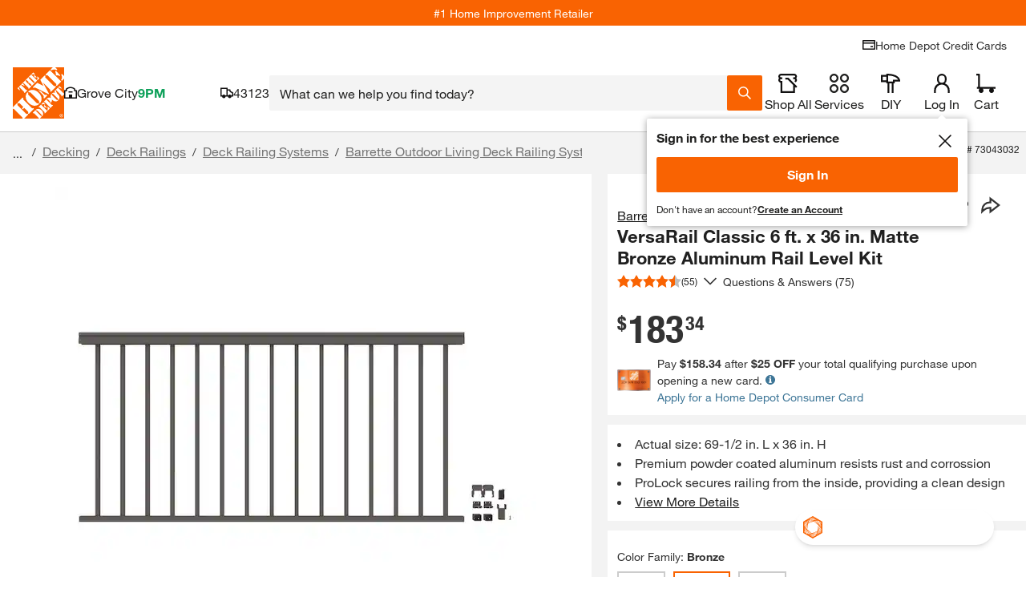

--- FILE ---
content_type: application/javascript
request_url: https://www.homedepot.com/_GIcac_7C/P7Yfeu9F/bR3qdX8g/XE/uEEuQ40tm0fNV25w3b/dBkwGSAzdA/akEN/LXltAQYC
body_size: 171893
content:
(function(){if(typeof Array.prototype.entries!=='function'){Object.defineProperty(Array.prototype,'entries',{value:function(){var index=0;const array=this;return {next:function(){if(index<array.length){return {value:[index,array[index++]],done:false};}else{return {done:true};}},[Symbol.iterator]:function(){return this;}};},writable:true,configurable:true});}}());(function(){X7();zvx();q5x();var Kv=function vL(TD,mN){'use strict';var pC=vL;switch(TD){case Td:{var tg=function(wQ,XW){nG.push(WA);if(Yp(dW)){for(var qW=GY;dG(qW,dC[KA]);++qW){if(dG(qW,z7[ET()[sQ(VG)].apply(null,[LG,Xc,Qp])]())||VI(qW,dC[sI])||VI(qW,gQ)||VI(qW,wN)){UN[qW]=PC(WI);}else{UN[qW]=dW[ET()[sQ(GY)](sp,lg,Yp(WI))];dW+=G5[tI()[Yv(rA)](KT,bv)][zQ()[WD(GY)](SD,Pg,YA,Yp(GY),wv,Yg)](qW);}}}var UW=ET()[sQ(NP)].apply(null,[Ij,Lm,Yp({})]);for(var d1=GY;dG(d1,wQ[ET()[sQ(GY)](sp,lg,Yp({}))]);d1++){var I1=wQ[jE()[Pw(Xj)].call(null,n9,gR,zL)](d1);var km=qP(YR(XW,NP),z7[tI()[Yv(Hr)](XV,br)]());XW*=z7[jE()[Pw(Fb)](Df,Fb,O9)]();XW&=dC[wv];XW+=dC[JR];XW&=dC[rA];var dw=UN[wQ[jE()[Pw(c9)](QW,gR,Fz)](d1)];if(VI(typeof I1[DV()[GP(KA)](fM,fM,Ms,Kr)],PB(typeof ET()[sQ(Xj)],'undefined')?ET()[sQ(AP)](bV,fr,sj):ET()[sQ(J9)].call(null,kk,Zr,fM))){var xV=I1[DV()[GP(KA)](Fz,fM,Ms,Kr)](GY);if(Mj(xV,vw)&&dG(xV,sB)){dw=UN[xV];}}if(Mj(dw,z7[tI()[Yv(Is)](MR,VR)]())){var U1=xr(km,dW[ET()[sQ(GY)].call(null,sp,lg,Kj)]);dw+=U1;dw%=dW[ET()[sQ(GY)](sp,lg,Yp(Yp({})))];I1=dW[dw];}UW+=I1;}var wB;return nG.pop(),wB=UW,wB;};var mh=function(I9){var jr=[0x428a2f98,0x71374491,0xb5c0fbcf,0xe9b5dba5,0x3956c25b,0x59f111f1,0x923f82a4,0xab1c5ed5,0xd807aa98,0x12835b01,0x243185be,0x550c7dc3,0x72be5d74,0x80deb1fe,0x9bdc06a7,0xc19bf174,0xe49b69c1,0xefbe4786,0x0fc19dc6,0x240ca1cc,0x2de92c6f,0x4a7484aa,0x5cb0a9dc,0x76f988da,0x983e5152,0xa831c66d,0xb00327c8,0xbf597fc7,0xc6e00bf3,0xd5a79147,0x06ca6351,0x14292967,0x27b70a85,0x2e1b2138,0x4d2c6dfc,0x53380d13,0x650a7354,0x766a0abb,0x81c2c92e,0x92722c85,0xa2bfe8a1,0xa81a664b,0xc24b8b70,0xc76c51a3,0xd192e819,0xd6990624,0xf40e3585,0x106aa070,0x19a4c116,0x1e376c08,0x2748774c,0x34b0bcb5,0x391c0cb3,0x4ed8aa4a,0x5b9cca4f,0x682e6ff3,0x748f82ee,0x78a5636f,0x84c87814,0x8cc70208,0x90befffa,0xa4506ceb,0xbef9a3f7,0xc67178f2];var G9=0x6a09e667;var Dz=0xbb67ae85;var LB=0x3c6ef372;var Wr=0xa54ff53a;var P9=0x510e527f;var Yh=0x9b05688c;var bE=0x1f83d9ab;var KV=0x5be0cd19;var Yz=zR(I9);var vs=Yz["length"]*8;Yz+=G5["String"]["fromCharCode"](0x80);var NO=Yz["length"]/4+2;var ZP=G5["Math"]["ceil"](NO/16);var Oj=new (G5["Array"])(ZP);for(var EO=0;EO<ZP;EO++){Oj[EO]=new (G5["Array"])(16);for(var h9=0;h9<16;h9++){Oj[EO][h9]=Yz["charCodeAt"](EO*64+h9*4)<<24|Yz["charCodeAt"](EO*64+h9*4+1)<<16|Yz["charCodeAt"](EO*64+h9*4+2)<<8|Yz["charCodeAt"](EO*64+h9*4+3)<<0;}}var Fj=vs/G5["Math"]["pow"](2,32);Oj[ZP-1][14]=G5["Math"]["floor"](Fj);Oj[ZP-1][15]=vs;for(var dP=0;dP<ZP;dP++){var Tj=new (G5["Array"])(64);var qk=G9;var Rb=Dz;var YP=LB;var Fm=Wr;var rB=P9;var bs=Yh;var c1=bE;var C9=KV;for(var lP=0;lP<64;lP++){var N1=void 0,fk=void 0,mm=void 0,x1=void 0,Vh=void 0,L1=void 0;if(lP<16)Tj[lP]=Oj[dP][lP];else{N1=CR(Tj[lP-15],7)^CR(Tj[lP-15],18)^Tj[lP-15]>>>3;fk=CR(Tj[lP-2],17)^CR(Tj[lP-2],19)^Tj[lP-2]>>>10;Tj[lP]=Tj[lP-16]+N1+Tj[lP-7]+fk;}fk=CR(rB,6)^CR(rB,11)^CR(rB,25);mm=rB&bs^~rB&c1;x1=C9+fk+mm+jr[lP]+Tj[lP];N1=CR(qk,2)^CR(qk,13)^CR(qk,22);Vh=qk&Rb^qk&YP^Rb&YP;L1=N1+Vh;C9=c1;c1=bs;bs=rB;rB=Fm+x1>>>0;Fm=YP;YP=Rb;Rb=qk;qk=x1+L1>>>0;}G9=G9+qk;Dz=Dz+Rb;LB=LB+YP;Wr=Wr+Fm;P9=P9+rB;Yh=Yh+bs;bE=bE+c1;KV=KV+C9;}return [G9>>24&0xff,G9>>16&0xff,G9>>8&0xff,G9&0xff,Dz>>24&0xff,Dz>>16&0xff,Dz>>8&0xff,Dz&0xff,LB>>24&0xff,LB>>16&0xff,LB>>8&0xff,LB&0xff,Wr>>24&0xff,Wr>>16&0xff,Wr>>8&0xff,Wr&0xff,P9>>24&0xff,P9>>16&0xff,P9>>8&0xff,P9&0xff,Yh>>24&0xff,Yh>>16&0xff,Yh>>8&0xff,Yh&0xff,bE>>24&0xff,bE>>16&0xff,bE>>8&0xff,bE&0xff,KV>>24&0xff,KV>>16&0xff,KV>>8&0xff,KV&0xff];};var Iz=function(){var BR=v9();var Qj=-1;if(BR["indexOf"]('Trident/7.0')>-1)Qj=11;else if(BR["indexOf"]('Trident/6.0')>-1)Qj=10;else if(BR["indexOf"]('Trident/5.0')>-1)Qj=9;else Qj=0;return Qj>=9;};var dO=function(){var s9=hV();var zV=G5["Object"]["prototype"]["hasOwnProperty"].call(G5["Navigator"]["prototype"],'mediaDevices');var Oz=G5["Object"]["prototype"]["hasOwnProperty"].call(G5["Navigator"]["prototype"],'serviceWorker');var nE=! !G5["window"]["browser"];var pR=typeof G5["ServiceWorker"]==='function';var Om=typeof G5["ServiceWorkerContainer"]==='function';var j9=typeof G5["frames"]["ServiceWorkerRegistration"]==='function';var wO=G5["window"]["location"]&&G5["window"]["location"]["protocol"]==='http:';var lE=s9&&(!zV||!Oz||!pR||!nE||!Om||!j9)&&!wO;return lE;};var hV=function(){var bR=v9();var Nk=/(iPhone|iPad).*AppleWebKit(?!.*(Version|CriOS))/i["test"](bR);var Qs=G5["navigator"]["platform"]==='MacIntel'&&G5["navigator"]["maxTouchPoints"]>1&&/(Safari)/["test"](bR)&&!G5["window"]["MSStream"]&&typeof G5["navigator"]["standalone"]!=='undefined';return Nk||Qs;};var VV=function(cV){var Ts=G5["Math"]["floor"](G5["Math"]["random"]()*100000+10000);var pz=G5["String"](cV*Ts);var Hb=0;var Qk=[];var lb=pz["length"]>=18?true:false;while(Qk["length"]<6){Qk["push"](G5["parseInt"](pz["slice"](Hb,Hb+2),10));Hb=lb?Hb+3:Hb+2;}var fB=sL(Qk);return [Ts,fB];};var mB=function(fs){if(fs===null||fs===undefined){return 0;}var sR=function Mm(cB){return fs["toLowerCase"]()["includes"](cB["toLowerCase"]());};var kj=0;(BP&&BP["fields"]||[])["some"](function(LP){var XB=LP["type"];var kB=LP["labels"];if(kB["some"](sR)){kj=HP[XB];if(LP["extensions"]&&LP["extensions"]["labels"]&&LP["extensions"]["labels"]["some"](function(Ib){return fs["toLowerCase"]()["includes"](Ib["toLowerCase"]());})){kj=HP[LP["extensions"]["type"]];}return true;}return false;});return kj;};var mr=function(Zb){if(Zb===undefined||Zb==null){return false;}var A1=function xs(mL){return Zb["toLowerCase"]()===mL["toLowerCase"]();};return m1["some"](A1);};var QM=function(BE){try{var XM=new (G5["Set"])(G5["Object"]["values"](HP));return BE["split"](';')["some"](function(RL){var Hj=RL["split"](',');var Z9=G5["Number"](Hj[Hj["length"]-1]);return XM["has"](Z9);});}catch(gE){return false;}};var Dw=function(js){var fE='';var tk=0;if(js==null||G5["document"]["activeElement"]==null){return w9(N0,["elementFullId",fE,"elementIdType",tk]);}var WM=['id','name','for','placeholder','aria-label','aria-labelledby'];WM["forEach"](function(VO){if(!js["hasAttribute"](VO)||fE!==''&&tk!==0){return;}var vB=js["getAttribute"](VO);if(fE===''&&(vB!==null||vB!==undefined)){fE=vB;}if(tk===0){tk=mB(vB);}});return w9(N0,["elementFullId",fE,"elementIdType",tk]);};var tB=function(V1){var Bm;if(V1==null){Bm=G5["document"]["activeElement"];}else Bm=V1;if(G5["document"]["activeElement"]==null)return -1;var IR=Bm["getAttribute"]('name');if(IR==null){var hr=Bm["getAttribute"]('id');if(hr==null)return -1;else return hB(hr);}return hB(IR);};var HR=function(hz){var nM=-1;var xO=[];if(! !hz&&typeof hz==='string'&&hz["length"]>0){var NM=hz["split"](';');if(NM["length"]>1&&NM[NM["length"]-1]===''){NM["pop"]();}nM=G5["Math"]["floor"](G5["Math"]["random"]()*NM["length"]);var Nh=NM[nM]["split"](',');for(var RV in Nh){if(!G5["isNaN"](Nh[RV])&&!G5["isNaN"](G5["parseInt"](Nh[RV],10))){xO["push"](Nh[RV]);}}}else{var NR=G5["String"](Bb(1,5));var q1='1';var KP=G5["String"](Bb(20,70));var nz=G5["String"](Bb(100,300));var mP=G5["String"](Bb(100,300));xO=[NR,q1,KP,nz,mP];}return [nM,xO];};var j1=function(Cw,ph){var AM=typeof Cw==='string'&&Cw["length"]>0;var pB=!G5["isNaN"](ph)&&(G5["Number"](ph)===-1||tO()<G5["Number"](ph));if(!(AM&&pB)){return false;}var Y9='^([a-fA-F0-9]{31,32})$';return Cw["search"](Y9)!==-1;};var Eh=function(pw,Jj,xz){var zE;do{zE=MP(E5,[pw,Jj]);}while(VI(xr(zE,xz),GY));return zE;};var lh=function(bP){nG.push(vr);var HB=hV(bP);var Qb=G5[ET()[sQ(Cr)](rA,RB,fM)][jE()[Pw(KA)](dR,rw,Qw)][jE()[Pw(rV)].apply(null,[B1,wh,rA])].call(G5[VI(typeof jE()[Pw(cs)],WB([],[][[]]))?jE()[Pw(OO)](L9,Yp(Yp(WI)),Wz):jE()[Pw(Wk)].call(null,Em,Rk,SE)][VI(typeof jE()[Pw(Lr)],WB([],[][[]]))?jE()[Pw(OO)](rw,pj,Hw):jE()[Pw(KA)].apply(null,[dR,Pb,Qw])],VI(typeof zQ()[WD(NP)],'undefined')?zQ()[WD(xM)](cw,DP,Yp(Yp({})),JR,rA,nk):zQ()[WD(rA)](rP,Pg,cm,Yp(Yp(GY)),xM,GB));var EP=G5[ET()[sQ(Cr)](rA,RB,fh)][jE()[Pw(KA)](dR,Jm,Qw)][jE()[Pw(rV)].apply(null,[B1,D1,rA])].call(G5[jE()[Pw(Wk)](Em,Qp,SE)][jE()[Pw(KA)].apply(null,[dR,Lj,Qw])],ET()[sQ(Lk)].apply(null,[zz,bh,Rk]));var Jk=Yp(Yp(G5[ET()[sQ(wk)].call(null,Lb,nb,wr)][zQ()[WD(NP)].apply(null,[Ks,rA,gR,Yp(WI),vw,Ph])]));var tV=VI(typeof G5[DV()[GP(r9)].call(null,FE,J9,Hh,PV)],ET()[sQ(AP)].apply(null,[bV,qz,mj]));var BV=VI(typeof G5[jE()[Pw(Yk)].apply(null,[rk,tb,fh])],ET()[sQ(AP)](bV,qz,tr));var XP=VI(typeof G5[tI()[Yv(Yk)](bk,Nz)][ET()[sQ(Xz)](Hh,Gm,Hw)],VI(typeof ET()[sQ(Vw)],'undefined')?ET()[sQ(J9)].call(null,Hz,DO,Jm):ET()[sQ(AP)](bV,qz,sp));var Tm=G5[VI(typeof ET()[sQ(Hw)],'undefined')?ET()[sQ(J9)](QE,V9,Fs):ET()[sQ(wk)].apply(null,[Lb,nb,Yp(Yp([]))])][jE()[Pw(RR)].apply(null,[Ik,gR,l1])]&&VI(G5[ET()[sQ(wk)].call(null,Lb,nb,Yp({}))][jE()[Pw(RR)].call(null,Ik,vM,l1)][jE()[Pw(JV)].apply(null,[qb,b1,Tr])],DV()[GP(Hr)].call(null,Rw,wv,IO,cP));var Cm=HB&&(Yp(Qb)||Yp(EP)||Yp(tV)||Yp(Jk)||Yp(BV)||Yp(XP))&&Yp(Tm);var DM;return nG.pop(),DM=Cm,DM;};var jR=function(nP){nG.push(hh);var PO;return PO=Zz()[ET()[sQ(tb)](qj,bf,Yp(Yp([])))](function Nb(Vj){nG.push(hw);while(WI)switch(Vj[PB(typeof ET()[sQ(Hr)],WB('',[][[]]))?ET()[sQ(fV)](Zw,k9,KA):ET()[sQ(J9)](zs,Pr,NP)]=Vj[tI()[Yv(wh)].call(null,fm,UE)]){case dC[OO]:if(Sm(tI()[Yv(RR)].apply(null,[CP,EL]),G5[ET()[sQ(Xh)](Jm,MN,vb)])){Vj[tI()[Yv(wh)].apply(null,[fm,UE])]=dC[Is];break;}{var r1;return r1=Vj[Es()[RE(Pg)].call(null,Mw,Fz,JR,Xw)](jE()[Pw(Iw)](kV,Yp(Yp([])),UE),null),nG.pop(),r1;}case OO:{var tm;return tm=Vj[Es()[RE(Pg)].apply(null,[Mw,Fz,JR,WE])](jE()[Pw(Iw)].call(null,kV,Yp([]),UE),G5[VI(typeof ET()[sQ(Yk)],WB([],[][[]]))?ET()[sQ(J9)].apply(null,[kR,VB,Yp(WI)]):ET()[sQ(Xh)].apply(null,[Jm,MN,As])][PB(typeof tI()[Yv(A9)],WB('',[][[]]))?tI()[Yv(RR)](CP,EL):tI()[Yv(JR)](Jw,jm)][ET()[sQ(wN)](DR,mE,kk)](nP)),nG.pop(),tm;}case z7[jE()[Pw(Lj)].apply(null,[BB,xM,vz])]():case tI()[Yv(Us)].apply(null,[qB,gM]):{var Qh;return Qh=Vj[ET()[sQ(fh)](vr,T9,XR)](),nG.pop(),Qh;}}nG.pop();},null,null,null,G5[tI()[Yv(XR)].call(null,Gj,Tk)]),nG.pop(),PO;};var Gk=function(){if(Yp(Yp(X5))){}else if(Yp({})){}else if(Yp(T4)){}else if(Yp(Yp(T4))){return function AB(Zk){nG.push(AR);var Zh=G5[tI()[Yv(CO)].apply(null,[vI,SE])](v9());var mV=G5[tI()[Yv(CO)](vI,SE)](Zk[ET()[sQ(H9)](KO,Rs,H9)]);var jV;return jV=gk(WB(Zh,mV))[UB()[Bs(rA)](c9,NP,WI,Qm,pE,JM)](),nG.pop(),jV;};}else{}};var rh=function(){nG.push(nV);try{var Pz=nG.length;var R9=Yp([]);var H1=Aw();var Ws=N9()[PB(typeof ET()[sQ(xM)],WB('',[][[]]))?ET()[sQ(UV)].call(null,Fz,QY,Xh):ET()[sQ(J9)](Rm,Q1,pj)](new (G5[ET()[sQ(kL)].apply(null,[pk,X1,Xh])])(jE()[Pw(Us)].apply(null,[PQ,Yp(GY),Dr]),PB(typeof Zs()[dh(GY)],'undefined')?Zs()[dh(rA)].apply(null,[M1,WI,rA,qR,JP]):Zs()[dh(CO)].call(null,UE,fh,Fb,b9,DR)),tI()[Yv(Fh)].call(null,Rj,nj));var hj=Aw();var WV=Nw(hj,H1);var rm;return rm=w9(N0,[Zs()[dh(NP)](Ih,NP,KA,ZV,rw),Ws,jE()[Pw(Fh)](jv,xM,Ur),WV]),nG.pop(),rm;}catch(Nj){nG.splice(Nw(Pz,WI),Infinity,nV);var P1;return nG.pop(),P1={},P1;}nG.pop();};var N9=function(){nG.push(Km);var p1=G5[VI(typeof hO()[IV(Cr)],WB([],[][[]]))?hO()[IV(OO)].call(null,cP,Vs,Wm,KA):hO()[IV(Xj)](JR,IP,OL,kL)][VI(typeof tI()[Yv(gR)],WB('',[][[]]))?tI()[Yv(JR)](n1,gw):tI()[Yv(A9)].apply(null,[fP,rz])]?G5[hO()[IV(Xj)](JR,IP,OL,r9)][tI()[Yv(A9)].call(null,fP,rz)]:PC(WI);var TM=G5[hO()[IV(Xj)](JR,IP,OL,sp)][ET()[sQ(Fz)].apply(null,[Xh,CL,JR])]?G5[VI(typeof hO()[IV(rA)],WB(ET()[sQ(NP)](Ij,AO,Yp([])),[][[]]))?hO()[IV(OO)](Gm,kR,nw,D1):hO()[IV(Xj)](JR,IP,OL,Hw)][ET()[sQ(Fz)](Xh,CL,wv)]:PC(WI);var CB=G5[ET()[sQ(Xh)](Jm,B0,Kj)][hO()[IV(Lr)](J9,gj,r9,UV)]?G5[ET()[sQ(Xh)](Jm,B0,Yp(GY))][hO()[IV(Lr)](J9,gj,r9,Lj)]:PC(WI);var Im=G5[ET()[sQ(Xh)].call(null,Jm,B0,XR)][jE()[Pw(DR)](K9,Xj,bz)]?G5[ET()[sQ(Xh)](Jm,B0,Xj)][jE()[Pw(DR)](K9,rw,bz)]():PC(WI);var Vz=G5[ET()[sQ(Xh)](Jm,B0,Yp(GY))][tI()[Yv(DR)](rH,tr)]?G5[ET()[sQ(Xh)].apply(null,[Jm,B0,Lj])][tI()[Yv(DR)](rH,tr)]:PC(dC[Pg]);var mw=PC(dC[Pg]);var tL=[ET()[sQ(NP)].apply(null,[Ij,AO,pP]),mw,VI(typeof ET()[sQ(D1)],'undefined')?ET()[sQ(J9)](xR,E1,Iw):ET()[sQ(b1)].call(null,nm,WL,GY),MP(Z2,[]),MP(Kl,[]),mk(AJ,[]),mk(T4,[]),MP(x2,[]),MP(Pl,[]),p1,TM,CB,Im,Vz];var dz;return dz=tL[tI()[Yv(Zw)](QS,sO)](zQ()[WD(WI)](JO,WI,Yp(Yp([])),zz,vM,lj)),nG.pop(),dz;};var Yj=function(){nG.push(cb);var lw;return lw=mk(P3,[G5[ET()[sQ(wk)](Lb,pS,Qp)]]),nG.pop(),lw;};var zB=function(){var q9=[gB,NV];var QO=Qr(Hs);nG.push(TE);if(PB(QO,Yp([]))){try{var X9=nG.length;var JB=Yp([]);var Mz=G5[hO()[IV(Fs)].apply(null,[Fs,wR,YA,Pb])](QO)[ET()[sQ(vw)](sB,Bf,Cr)](VI(typeof jE()[Pw(Xh)],WB('',[][[]]))?jE()[Pw(OO)](CM,hL,kz):jE()[Pw(vM)](gY,zz,IM));if(Mj(Mz[PB(typeof ET()[sQ(M1)],WB([],[][[]]))?ET()[sQ(GY)](sp,GI,Zw):ET()[sQ(J9)](Bh,Pk,Lj)],sI)){var mR=G5[ET()[sQ(xM)].apply(null,[br,xj,CO])](Mz[OO],z7[tI()[Yv(H9)](W5,jh)]());mR=G5[ET()[sQ(Fh)](Qm,Ys,Lj)](mR)?gB:mR;q9[GY]=mR;}}catch(UO){nG.splice(Nw(X9,WI),Infinity,TE);}}var dM;return nG.pop(),dM=q9,dM;};var Sh=function(){var CE=[PC(WI),PC(dC[Pg])];nG.push(Pj);var kP=Qr(Uk);if(PB(kP,Yp(Yp(X5)))){try{var TO=nG.length;var KE=Yp({});var Uw=G5[hO()[IV(Fs)](Fs,Cz,YA,Zw)](kP)[ET()[sQ(vw)](sB,nH,Jm)](jE()[Pw(vM)](fp,Fz,IM));if(Mj(Uw[ET()[sQ(GY)](sp,zc,J9)],sI)){var Ym=G5[ET()[sQ(xM)].apply(null,[br,vO,OO])](Uw[WI],wk);var Vk=G5[ET()[sQ(xM)](br,vO,r9)](Uw[z7[jE()[Pw(Lj)].call(null,XE,Lk,vz)]()],wk);Ym=G5[ET()[sQ(Fh)](Qm,rb,Yp(GY))](Ym)?PC(WI):Ym;Vk=G5[VI(typeof ET()[sQ(SO)],WB([],[][[]]))?ET()[sQ(J9)](Xz,Ir,WP):ET()[sQ(Fh)](Qm,rb,Rk)](Vk)?PC(dC[Pg]):Vk;CE=[Vk,Ym];}}catch(fO){nG.splice(Nw(TO,WI),Infinity,Pj);}}var wP;return nG.pop(),wP=CE,wP;};var vm=function(){nG.push(qh);var gV=ET()[sQ(NP)](Ij,Tb,pj);var hm=Qr(Uk);if(hm){try{var Kb=nG.length;var qw=Yp({});var fR=G5[hO()[IV(Fs)](Fs,YM,YA,pj)](hm)[ET()[sQ(vw)].apply(null,[sB,Ej,Yp({})])](jE()[Pw(vM)].apply(null,[FO,Yp(WI),IM]));gV=fR[GY];}catch(xB){nG.splice(Nw(Kb,WI),Infinity,qh);}}var vj;return nG.pop(),vj=gV,vj;};var ME=function(){nG.push(GM);var vh=Qr(Uk);if(vh){try{var Wj=nG.length;var Jr=Yp([]);var jj=G5[hO()[IV(Fs)].apply(null,[Fs,Nm,YA,Rk])](vh)[ET()[sQ(vw)].call(null,sB,ZE,XR)](VI(typeof jE()[Pw(f1)],'undefined')?jE()[Pw(OO)](bm,AP,OE):jE()[Pw(vM)](hb,cm,IM));if(Mj(jj[ET()[sQ(GY)].apply(null,[sp,kE,CO])],NP)){var F1=G5[ET()[sQ(xM)](br,Zm,Jm)](jj[rA],wk);var Th;return Th=G5[ET()[sQ(Fh)](Qm,bB,WE)](F1)||VI(F1,PC(WI))?PC(WI):F1,nG.pop(),Th;}}catch(ZO){nG.splice(Nw(Wj,WI),Infinity,GM);var LE;return nG.pop(),LE=PC(WI),LE;}}var dr;return nG.pop(),dr=PC(dC[Pg]),dr;};var sE=function(){nG.push(Kw);var TB=Qr(Uk);if(TB){try{var Js=nG.length;var jB=Yp([]);var Ow=G5[hO()[IV(Fs)](Fs,zP,YA,cM)](TB)[PB(typeof ET()[sQ(qj)],WB('',[][[]]))?ET()[sQ(vw)].apply(null,[sB,Z1,kk]):ET()[sQ(J9)].call(null,Vm,JP,Yp(WI))](jE()[Pw(vM)](Nr,gQ,IM));if(VI(Ow[ET()[sQ(GY)](sp,Uc,Yp(GY))],NP)){var mz;return nG.pop(),mz=Ow[JR],mz;}}catch(Xs){nG.splice(Nw(Js,WI),Infinity,Kw);var Sb;return nG.pop(),Sb=null,Sb;}}var Bw;return nG.pop(),Bw=null,Bw;};var SP=function(Bj,d9){nG.push(KB);for(var sh=dC[OO];dG(sh,d9[ET()[sQ(GY)](sp,RW,Fb)]);sh++){var Gb=d9[sh];Gb[hO()[IV(WI)](wk,dR,Hh,wr)]=Gb[PB(typeof hO()[IV(CO)],WB([],[][[]]))?hO()[IV(WI)](wk,dR,Hh,gR):hO()[IV(OO)].apply(null,[z9,Rz,TP,pP])]||Yp([]);Gb[PB(typeof ET()[sQ(hP)],WB([],[][[]]))?ET()[sQ(zz)](pP,rE,Yk):ET()[sQ(J9)](zj,lz,Fs)]=Yp(X5);if(Sm(ET()[sQ(Is)](vM,zA,M1),Gb))Gb[ET()[sQ(Fb)](M1,qp,Yp(Yp([])))]=Yp(Yp(T4));G5[PB(typeof ET()[sQ(sj)],WB([],[][[]]))?ET()[sQ(Cr)](rA,GA,Yp(Yp({}))):ET()[sQ(J9)](zk,AV,D1)][VI(typeof ET()[sQ(kk)],WB('',[][[]]))?ET()[sQ(J9)](Wz,xP,Pb):ET()[sQ(CO)](KA,Zv,WP)](Bj,cz(Gb[VI(typeof tI()[Yv(Lk)],WB([],[][[]]))?tI()[Yv(JR)](WE,Um):tI()[Yv(Fz)](F9,XV)]),Gb);}nG.pop();};var nO=function(Os,Am,lR){nG.push(pm);if(Am)SP(Os[jE()[Pw(KA)](LI,tr,Qw)],Am);if(lR)SP(Os,lR);G5[VI(typeof ET()[sQ(wk)],'undefined')?ET()[sQ(J9)](Um,g9,cM):ET()[sQ(Cr)](rA,QC,Jm)][ET()[sQ(CO)](KA,CY,Yp(Yp(GY)))](Os,jE()[Pw(KA)].call(null,LI,Hw,Qw),w9(N0,[ET()[sQ(Fb)](M1,YL,wN),Yp(T4)]));var gr;return nG.pop(),gr=Os,gr;};var cz=function(fb){nG.push(FV);var Mh=tE(fb,PB(typeof jE()[Pw(VR)],WB('',[][[]]))?jE()[Pw(Is)](Az,Fh,Fh):jE()[Pw(OO)](Pg,qj,JE));var KM;return KM=CV(ET()[sQ(Kj)](Fw,qR,c9),jk(Mh))?Mh:G5[tI()[Yv(rA)](hC,bv)](Mh),nG.pop(),KM;};var tE=function(cE,Gs){nG.push(w1);if(FM(hO()[IV(KA)](JR,tj,Bz,M1),jk(cE))||Yp(cE)){var Fr;return nG.pop(),Fr=cE,Fr;}var O1=cE[G5[tI()[Yv(wk)](jv,tb)][tI()[Yv(b1)](sz,Yw)]];if(PB(OB(GY),O1)){var Ps=O1.call(cE,Gs||ET()[sQ(kk)].call(null,E9,ks,Yp(Yp([]))));if(FM(hO()[IV(KA)].call(null,JR,tj,Bz,vb),jk(Ps))){var sP;return nG.pop(),sP=Ps,sP;}throw new (G5[ET()[sQ(c9)](ws,Ep,Vw)])(VI(typeof Es()[RE(Is)],'undefined')?Es()[RE(wk)](qr,zs,OR,Fh):Es()[RE(Is)](C1,sS,Ak,SV));}var IE;return IE=(VI(jE()[Pw(Is)].apply(null,[Gh,Us,Fh]),Gs)?G5[VI(typeof tI()[Yv(Hr)],WB([],[][[]]))?tI()[Yv(JR)](ww,lk):tI()[Yv(rA)].call(null,GS,bv)]:G5[tI()[Yv(Fb)](ms,WP)])(cE),nG.pop(),IE;};var f9=function(Ok){if(Yp(Ok)){Gr=Xz;Ek=Y1;Pm=dC[Fb];Ls=Hr;ss=dC[zz];Mb=Hr;ZR=Hr;bj=Hr;qM=Hr;}};var VE=function(){nG.push(qR);G1=PB(typeof ET()[sQ(lz)],WB([],[][[]]))?ET()[sQ(NP)](Ij,ls,rA):ET()[sQ(J9)](mO,Dh,wh);nh=GY;BO=dC[OO];Uh=GY;qE=ET()[sQ(NP)](Ij,ls,wk);Sw=dC[OO];FR=dC[OO];th=GY;Uz=ET()[sQ(NP)].apply(null,[Ij,ls,Yp(Yp(GY))]);nG.pop();Eb=GY;PR=GY;kh=GY;wE=GY;cO=GY;gm=GY;};var PE=function(){dk=GY;nG.push(Lm);vP=VI(typeof ET()[sQ(vr)],WB('',[][[]]))?ET()[sQ(J9)](pE,wj,Yp(Yp({}))):ET()[sQ(NP)].call(null,Ij,J1,GM);Xk={};pb=VI(typeof ET()[sQ(sI)],WB([],[][[]]))?ET()[sQ(J9)].apply(null,[b9,wb,pj]):ET()[sQ(NP)](Ij,J1,Yp(GY));Gw=GY;nG.pop();rO=dC[OO];};var gO=function(Uj,Ar,Oh){nG.push(Mk);try{var Xm=nG.length;var xw=Yp({});var W1=z7[tI()[Yv(Is)](Hp,VR)]();var Ew=Yp(Yp(X5));if(PB(Ar,dC[Pg])&&Mj(BO,Pm)){if(Yp(zO[ET()[sQ(Kk)].call(null,lz,TC,JV)])){Ew=Yp(Yp([]));zO[PB(typeof ET()[sQ(XR)],WB([],[][[]]))?ET()[sQ(Kk)].call(null,lz,TC,c9):ET()[sQ(J9)](vR,E9,XR)]=Yp(X5);}var zh;return zh=w9(N0,[ET()[sQ(rz)](YB,hS,tb),W1,ET()[sQ(m9)](R1,Gg,VG),Ew,tI()[Yv(Ub)].call(null,gZ,m9),nh]),nG.pop(),zh;}if(VI(Ar,WI)&&dG(nh,Ek)||PB(Ar,dC[Pg])&&dG(BO,Pm)){var OP=Uj?Uj:G5[ET()[sQ(wk)](Lb,SL,Yp({}))][tI()[Yv(Yw)].call(null,k1,QB)];var HE=PC(WI);var Ck=PC(dC[Pg]);if(OP&&OP[DV()[GP(Fb)](tb,wv,Mr,sj)]&&OP[VI(typeof ET()[sQ(A9)],'undefined')?ET()[sQ(J9)](qO,JO,wh):ET()[sQ(Dk)](Kr,gp,Iw)]){HE=G5[jE()[Pw(Lr)](bh,lz,cr)][jE()[Pw(Qm)](lC,As,Fk)](OP[DV()[GP(Fb)](WP,wv,Mr,sj)]);Ck=G5[jE()[Pw(Lr)](bh,YA,cr)][jE()[Pw(Qm)].apply(null,[lC,SO,Fk])](OP[ET()[sQ(Dk)](Kr,gp,QB)]);}else if(OP&&OP[ET()[sQ(sB)](Is,gv,H9)]&&OP[PB(typeof jE()[Pw(Us)],WB('',[][[]]))?jE()[Pw(b1)](sG,Yp(Yp(GY)),MB):jE()[Pw(OO)](W9,rA,db)]){HE=G5[jE()[Pw(Lr)].apply(null,[bh,JP,cr])][jE()[Pw(Qm)].apply(null,[lC,QB,Fk])](OP[ET()[sQ(sB)](Is,gv,Yp({}))]);Ck=G5[jE()[Pw(Lr)].call(null,bh,Yp({}),cr)][jE()[Pw(Qm)](lC,JR,Fk)](OP[jE()[Pw(b1)](sG,wr,MB)]);}var jL=OP[zQ()[WD(Lr)](Xr,xM,kk,Yp(Yp(GY)),WP,PP)];if(CV(jL,null))jL=OP[ET()[sQ(LO)].call(null,XV,FL,tb)];var pr=tB(jL);W1=Nw(Aw(),Oh);var fz=(VI(typeof ET()[sQ(Rk)],'undefined')?ET()[sQ(J9)](YA,ks,Yp([])):ET()[sQ(NP)].apply(null,[Ij,rH,wk]))[VI(typeof hO()[IV(rV)],WB([],[][[]]))?hO()[IV(OO)](Qm,gz,ML,JR):hO()[IV(rA)](JR,Ys,rz,CO)](wE,hO()[IV(Cr)].call(null,WI,Sr,YA,JR))[hO()[IV(rA)].call(null,JR,Ys,rz,rV)](Ar,hO()[IV(Cr)](WI,Sr,YA,DR))[hO()[IV(rA)].apply(null,[JR,Ys,rz,JR])](W1,PB(typeof hO()[IV(Fs)],'undefined')?hO()[IV(Cr)].call(null,WI,Sr,YA,vM):hO()[IV(OO)](EV,xm,sw,Hr))[hO()[IV(rA)](JR,Ys,rz,zz)](HE,hO()[IV(Cr)](WI,Sr,YA,Zw))[hO()[IV(rA)](JR,Ys,rz,A9)](Ck);if(PB(Ar,WI)){fz=ET()[sQ(NP)].apply(null,[Ij,rH,Yp([])])[VI(typeof hO()[IV(AP)],'undefined')?hO()[IV(OO)](ws,kb,Rr,rA):hO()[IV(rA)].call(null,JR,Ys,rz,wN)](fz,hO()[IV(Cr)].call(null,WI,Sr,YA,wv))[hO()[IV(rA)](JR,Ys,rz,cs)](pr);var xb=FM(typeof OP[jE()[Pw(As)](BA,nB,ZB)],ET()[sQ(Hr)](fM,PZ,Fs))?OP[jE()[Pw(As)](BA,Yp(Yp({})),ZB)]:OP[ET()[sQ(Bz)](YE,WO,XR)];if(FM(xb,null)&&PB(xb,WI))fz=ET()[sQ(NP)](Ij,rH,Yp(Yp(WI)))[hO()[IV(rA)](JR,Ys,rz,QB)](fz,hO()[IV(Cr)](WI,Sr,YA,Hr))[PB(typeof hO()[IV(JR)],WB(VI(typeof ET()[sQ(fM)],WB([],[][[]]))?ET()[sQ(J9)].apply(null,[vz,IB,Fb]):ET()[sQ(NP)](Ij,rH,A9),[][[]]))?hO()[IV(rA)](JR,Ys,rz,wr):hO()[IV(OO)](zL,hs,sr,Qm)](xb);}if(FM(typeof OP[ET()[sQ(sO)].call(null,SV,IW,Pb)],ET()[sQ(Hr)](fM,PZ,Yp(Yp(WI))))&&VI(OP[ET()[sQ(sO)](SV,IW,Yp(WI))],Yp({})))fz=ET()[sQ(NP)](Ij,rH,rV)[hO()[IV(rA)](JR,Ys,rz,Wk)](fz,DV()[GP(zz)](mj,sI,Sr,RP));fz=(PB(typeof ET()[sQ(M1)],WB([],[][[]]))?ET()[sQ(NP)](Ij,rH,YA):ET()[sQ(J9)].call(null,SE,Sj,fM))[hO()[IV(rA)](JR,Ys,rz,t9)](fz,zQ()[WD(WI)].call(null,LR,WI,Yp([]),Iw,GY,lj));Uh=WB(WB(WB(WB(WB(Uh,wE),Ar),W1),HE),Ck);G1=WB(G1,fz);}if(VI(Ar,WI))nh++;else BO++;wE++;var HM;return HM=w9(N0,[ET()[sQ(rz)].call(null,YB,hS,Xj),W1,PB(typeof ET()[sQ(f1)],'undefined')?ET()[sQ(m9)](R1,Gg,nB):ET()[sQ(J9)](nr,Or,vr),Ew,tI()[Yv(Ub)].apply(null,[gZ,m9]),nh]),nG.pop(),HM;}catch(zb){nG.splice(Nw(Xm,WI),Infinity,Mk);}nG.pop();};var Jb=function(Cj,YO,Rh){nG.push(Db);try{var hk=nG.length;var g1=Yp({});var Sz=Cj?Cj:G5[ET()[sQ(wk)](Lb,fS,SO)][tI()[Yv(Yw)].call(null,cb,QB)];var TV=dC[OO];var RO=PC(dC[Pg]);var Br=WI;var lM=Yp(T4);if(Mj(Gw,Gr)){if(Yp(zO[ET()[sQ(Kk)](lz,JT,UV)])){lM=Yp(X5);zO[PB(typeof ET()[sQ(tr)],'undefined')?ET()[sQ(Kk)].call(null,lz,JT,kL):ET()[sQ(J9)](SO,bb,nB)]=Yp(Yp({}));}var Dj;return Dj=w9(N0,[VI(typeof ET()[sQ(Y1)],WB([],[][[]]))?ET()[sQ(J9)](rR,Wh,qj):ET()[sQ(rz)](YB,Mp,Is),TV,ET()[sQ(U9)].apply(null,[xP,pD,NP]),RO,ET()[sQ(m9)].apply(null,[R1,VD,Yp({})]),lM]),nG.pop(),Dj;}if(dG(Gw,Gr)&&Sz&&PB(Sz[VI(typeof jE()[Pw(FE)],WB([],[][[]]))?jE()[Pw(OO)](Gm,gQ,hP):jE()[Pw(GM)](qZ,DR,wL)],undefined)){RO=Sz[jE()[Pw(GM)](qZ,Yp([]),wL)];var Dm=Sz[jE()[Pw(Y1)](Uc,OO,Sk)];var Cb=Sz[PB(typeof tI()[Yv(FE)],WB('',[][[]]))?tI()[Yv(jO)](rN,qj):tI()[Yv(JR)].call(null,rr,wR)]?WI:GY;var ck=Sz[tI()[Yv(Aj)](jZ,Fb)]?z7[tI()[Yv(Lr)].apply(null,[RG,Qz])]():z7[tI()[Yv(Is)].call(null,Jf,VR)]();var BL=Sz[VI(typeof jE()[Pw(rw)],'undefined')?jE()[Pw(OO)](GR,Fs,Zj):jE()[Pw(Ub)](vI,WI,zj)]?WI:GY;var jw=Sz[PB(typeof tI()[Yv(cM)],WB([],[][[]]))?tI()[Yv(l9)](xc,Pb):tI()[Yv(JR)](NE,cw)]?WI:GY;var AE=WB(WB(WB(vk(Cb,NP),vk(ck,sI)),vk(BL,dC[Is])),jw);TV=Nw(Aw(),Rh);var qs=tB(null);var pO=GY;if(Dm&&RO){if(PB(Dm,z7[tI()[Yv(Is)].call(null,Jf,VR)]())&&PB(RO,GY)&&PB(Dm,RO))RO=PC(WI);else RO=PB(RO,GY)?RO:Dm;}if(VI(ck,GY)&&VI(BL,GY)&&VI(jw,GY)&&Jh(RO,vw)){if(VI(YO,KA)&&Mj(RO,vw)&&Ob(RO,Dk))RO=PC(OO);else if(Mj(RO,dC[AP])&&Ob(RO,dC[OL]))RO=PC(KA);else if(Mj(RO,YE)&&Ob(RO,dC[WE]))RO=PC(sI);else RO=PC(OO);}if(PB(qs,Ez)){Bk=GY;Ez=qs;}else Bk=WB(Bk,WI);var Vr=vE(RO);if(VI(Vr,GY)){var Er=ET()[sQ(NP)](Ij,Mf,rA)[hO()[IV(rA)](JR,Ww,rz,JV)](Gw,hO()[IV(Cr)].apply(null,[WI,UR,YA,CO]))[hO()[IV(rA)].apply(null,[JR,Ww,rz,hL])](YO,hO()[IV(Cr)](WI,UR,YA,A9))[PB(typeof hO()[IV(fM)],WB([],[][[]]))?hO()[IV(rA)].apply(null,[JR,Ww,rz,pP]):hO()[IV(OO)].apply(null,[rw,WR,Lz,YA])](TV,hO()[IV(Cr)](WI,UR,YA,Rk))[hO()[IV(rA)](JR,Ww,rz,JV)](RO,hO()[IV(Cr)].apply(null,[WI,UR,YA,Jm]))[hO()[IV(rA)].apply(null,[JR,Ww,rz,Pg])](pO,hO()[IV(Cr)](WI,UR,YA,Xh))[hO()[IV(rA)](JR,Ww,rz,fh)](AE,hO()[IV(Cr)].call(null,WI,UR,YA,Cr))[hO()[IV(rA)](JR,Ww,rz,Fs)](qs);if(PB(typeof Sz[ET()[sQ(sO)].call(null,SV,BI,Yp(Yp({})))],ET()[sQ(Hr)](fM,HS,SO))&&VI(Sz[PB(typeof ET()[sQ(Lj)],WB('',[][[]]))?ET()[sQ(sO)](SV,BI,Jm):ET()[sQ(J9)].apply(null,[vV,Lz,SV])],Yp([])))Er=ET()[sQ(NP)].apply(null,[Ij,Mf,Yp(Yp([]))])[hO()[IV(rA)].apply(null,[JR,Ww,rz,Lj])](Er,UB()[Bs(Fs)].call(null,Yp(GY),OO,b1,wN,UR,As));Er=ET()[sQ(NP)].call(null,Ij,Mf,Yp(Yp(WI)))[hO()[IV(rA)].call(null,JR,Ww,rz,M1)](Er,zQ()[WD(WI)](EB,WI,Yp(Yp(WI)),OL,qj,lj));pb=WB(pb,Er);rO=WB(WB(WB(WB(WB(WB(rO,Gw),YO),TV),RO),AE),qs);}else Br=dC[OO];}if(Br&&Sz&&Sz[jE()[Pw(GM)](qZ,Yp([]),wL)]){Gw++;}var Tz;return Tz=w9(N0,[ET()[sQ(rz)](YB,Mp,Fs),TV,ET()[sQ(U9)].call(null,xP,pD,Lr),RO,VI(typeof ET()[sQ(Fh)],WB([],[][[]]))?ET()[sQ(J9)](Dk,GE,D1):ET()[sQ(m9)](R1,VD,Yp(WI)),lM]),nG.pop(),Tz;}catch(mb){nG.splice(Nw(hk,WI),Infinity,Db);}nG.pop();};var Gz=function(DE,OV,GO,fj,Jz){nG.push(rz);try{var kO=nG.length;var Ds=Yp(T4);var Cs=Yp(Yp(X5));var FB=dC[OO];var lV=jE()[Pw(xM)](UP,UV,Qm);var Xb=GO;var hE=fj;if(VI(OV,WI)&&dG(Eb,Mb)||PB(OV,WI)&&dG(PR,ZR)){var lm=DE?DE:G5[ET()[sQ(wk)].call(null,Lb,cj,lz)][tI()[Yv(Yw)].call(null,Nm,QB)];var Hm=PC(WI),dj=PC(dC[Pg]);if(lm&&lm[DV()[GP(Fb)].call(null,As,wv,Tk,sj)]&&lm[ET()[sQ(Dk)](Kr,rj,lz)]){Hm=G5[jE()[Pw(Lr)](QV,Yp(Yp(GY)),cr)][jE()[Pw(Qm)](p9,kk,Fk)](lm[PB(typeof DV()[GP(Pg)],WB(ET()[sQ(NP)](Ij,Ch,NP),[][[]]))?DV()[GP(Fb)].apply(null,[Pb,wv,Tk,sj]):DV()[GP(sI)](CO,WP,rz,ds)]);dj=G5[jE()[Pw(Lr)](QV,Yp(GY),cr)][jE()[Pw(Qm)].apply(null,[p9,Xh,Fk])](lm[ET()[sQ(Dk)](Kr,rj,vM)]);}else if(lm&&lm[PB(typeof ET()[sQ(Fz)],WB([],[][[]]))?ET()[sQ(sB)].call(null,Is,TR,Yp(Yp([]))):ET()[sQ(J9)](Ab,Jm,NP)]&&lm[PB(typeof jE()[Pw(Xw)],WB('',[][[]]))?jE()[Pw(b1)].call(null,DB,Yp([]),MB):jE()[Pw(OO)](VP,Fh,tP)]){Hm=G5[jE()[Pw(Lr)].call(null,QV,As,cr)][jE()[Pw(Qm)](p9,WP,Fk)](lm[VI(typeof ET()[sQ(Xz)],WB('',[][[]]))?ET()[sQ(J9)].apply(null,[qB,Kh,cs]):ET()[sQ(sB)].call(null,Is,TR,KA)]);dj=G5[jE()[Pw(Lr)](QV,OL,cr)][jE()[Pw(Qm)](p9,Rw,Fk)](lm[jE()[Pw(b1)](DB,RR,MB)]);}else if(lm&&lm[ET()[sQ(nR)].call(null,BB,S1,WI)]&&VI(M9(lm[ET()[sQ(nR)](BB,S1,Rw)]),hO()[IV(KA)](JR,Qz,Bz,VG))){if(Jh(lm[ET()[sQ(nR)](BB,S1,Xz)][ET()[sQ(GY)](sp,vI,Kj)],GY)){var Q9=lm[ET()[sQ(nR)](BB,S1,Yp(GY))][dC[OO]];if(Q9&&Q9[PB(typeof DV()[GP(Hr)],WB([],[][[]]))?DV()[GP(Fb)](wh,wv,Tk,sj):DV()[GP(sI)](Us,Rr,HO,sV)]&&Q9[ET()[sQ(Dk)](Kr,rj,wh)]){Hm=G5[jE()[Pw(Lr)].apply(null,[QV,Us,cr])][jE()[Pw(Qm)](p9,Yp(GY),Fk)](Q9[VI(typeof DV()[GP(wk)],WB(ET()[sQ(NP)].call(null,Ij,Ch,qj),[][[]]))?DV()[GP(sI)](Lr,gb,vw,Yg):DV()[GP(Fb)](Jm,wv,Tk,sj)]);dj=G5[jE()[Pw(Lr)].apply(null,[QV,fM,cr])][jE()[Pw(Qm)](p9,OL,Fk)](Q9[ET()[sQ(Dk)].apply(null,[Kr,rj,mj])]);}else if(Q9&&Q9[ET()[sQ(sB)](Is,TR,sp)]&&Q9[jE()[Pw(b1)].call(null,DB,pP,MB)]){Hm=G5[PB(typeof jE()[Pw(t9)],WB([],[][[]]))?jE()[Pw(Lr)].apply(null,[QV,vb,cr]):jE()[Pw(OO)].call(null,lO,Yp(WI),Ih)][jE()[Pw(Qm)](p9,Yp(GY),Fk)](Q9[ET()[sQ(sB)].call(null,Is,TR,A9)]);dj=G5[jE()[Pw(Lr)](QV,sj,cr)][PB(typeof jE()[Pw(LO)],WB('',[][[]]))?jE()[Pw(Qm)](p9,SO,Fk):jE()[Pw(OO)].call(null,YV,Yp({}),Kz)](Q9[jE()[Pw(b1)].apply(null,[DB,fV,MB])]);}lV=tI()[Yv(sI)](QP,hR);}else{Cs=Yp(Yp(T4));}}if(Yp(Cs)){FB=Nw(Aw(),Jz);var SB=ET()[sQ(NP)](Ij,Ch,GM)[VI(typeof hO()[IV(wv)],'undefined')?hO()[IV(OO)](cb,Lz,S9,Xw):hO()[IV(rA)](JR,GV,rz,sp)](gm,hO()[IV(Cr)](WI,WA,YA,GM))[hO()[IV(rA)](JR,GV,rz,H9)](OV,hO()[IV(Cr)](WI,WA,YA,Fb))[hO()[IV(rA)](JR,GV,rz,Xz)](FB,hO()[IV(Cr)](WI,WA,YA,WE))[hO()[IV(rA)].apply(null,[JR,GV,rz,vb])](Hm,PB(typeof hO()[IV(Pg)],WB(ET()[sQ(NP)](Ij,Ch,Yp({})),[][[]]))?hO()[IV(Cr)](WI,WA,YA,D1):hO()[IV(OO)].apply(null,[SR,Lw,hL,Wk]))[hO()[IV(rA)].call(null,JR,GV,rz,Cr)](dj,hO()[IV(Cr)].apply(null,[WI,WA,YA,KA]))[hO()[IV(rA)](JR,GV,rz,Xj)](lV);if(FM(typeof lm[PB(typeof ET()[sQ(gs)],WB('',[][[]]))?ET()[sQ(sO)](SV,Ss,fh):ET()[sQ(J9)].apply(null,[MR,Yr,Yp([])])],ET()[sQ(Hr)].call(null,fM,KR,Yp(GY)))&&VI(lm[ET()[sQ(sO)](SV,Ss,Fh)],Yp(Yp(X5))))SB=ET()[sQ(NP)].apply(null,[Ij,Ch,D1])[hO()[IV(rA)](JR,GV,rz,pj)](SB,UB()[Bs(Fs)](cM,OO,DR,SO,WA,As));Uz=ET()[sQ(NP)](Ij,Ch,D1)[PB(typeof hO()[IV(Zw)],'undefined')?hO()[IV(rA)].apply(null,[JR,GV,rz,As]):hO()[IV(OO)].call(null,dV,MO,jP,QB)](WB(Uz,SB),zQ()[WD(WI)](MV,WI,Cr,kL,Lj,lj));kh=WB(WB(WB(WB(WB(kh,gm),OV),FB),Hm),dj);if(VI(OV,WI))Eb++;else PR++;gm++;Xb=z7[tI()[Yv(Is)].call(null,Wb,VR)]();hE=GY;}}var jb;return jb=w9(N0,[ET()[sQ(rz)](YB,fw,Fb),FB,jE()[Pw(Yw)](nw,SV,Dk),Xb,jE()[Pw(jO)].apply(null,[Rm,WE,wV]),hE,ET()[sQ(wm)](tr,B9,Yp(WI)),Cs]),nG.pop(),jb;}catch(LV){nG.splice(Nw(kO,WI),Infinity,rz);}nG.pop();};var Ah=function(NB,gP,lr){nG.push(sm);try{var ER=nG.length;var tw=Yp({});var bw=GY;var K1=Yp(T4);if(VI(gP,WI)&&dG(Sw,Ls)||PB(gP,WI)&&dG(FR,ss)){var jz=NB?NB:G5[ET()[sQ(wk)](Lb,EE,Hw)][tI()[Yv(Yw)](wz,QB)];if(jz&&PB(jz[jE()[Pw(Aj)](kw,WP,sb)],ET()[sQ(Hh)](JM,bO,Yp({})))){K1=Yp(X5);var XO=PC(WI);var zm=PC(WI);if(jz&&jz[VI(typeof DV()[GP(c9)],'undefined')?DV()[GP(sI)](Fb,xk,Is,Pb):DV()[GP(Fb)].apply(null,[rV,wv,kR,sj])]&&jz[ET()[sQ(Dk)].call(null,Kr,Nr,Xj)]){XO=G5[jE()[Pw(Lr)](x9,Yp(Yp(GY)),cr)][jE()[Pw(Qm)](T1,Fb,Fk)](jz[DV()[GP(Fb)](Hw,wv,kR,sj)]);zm=G5[jE()[Pw(Lr)].apply(null,[x9,NP,cr])][jE()[Pw(Qm)].apply(null,[T1,Yp(Yp(WI)),Fk])](jz[ET()[sQ(Dk)](Kr,Nr,Fz)]);}else if(jz&&jz[ET()[sQ(sB)].call(null,Is,kr,Yp([]))]&&jz[PB(typeof jE()[Pw(kL)],'undefined')?jE()[Pw(b1)](dE,VG,MB):jE()[Pw(OO)](qV,Hw,Ns)]){XO=G5[jE()[Pw(Lr)].call(null,x9,Xj,cr)][jE()[Pw(Qm)](T1,Vw,Fk)](jz[ET()[sQ(sB)](Is,kr,WE)]);zm=G5[jE()[Pw(Lr)].call(null,x9,sp,cr)][jE()[Pw(Qm)](T1,sj,Fk)](jz[jE()[Pw(b1)](dE,Yp({}),MB)]);}bw=Nw(Aw(),lr);var Yb=ET()[sQ(NP)](Ij,tj,qj)[hO()[IV(rA)].call(null,JR,qB,rz,Wk)](cO,PB(typeof hO()[IV(wk)],'undefined')?hO()[IV(Cr)].apply(null,[WI,tR,YA,JP]):hO()[IV(OO)](D9,dB,xh,cm))[hO()[IV(rA)].call(null,JR,qB,rz,UV)](gP,hO()[IV(Cr)].call(null,WI,tR,YA,wv))[hO()[IV(rA)](JR,qB,rz,SV)](bw,hO()[IV(Cr)].call(null,WI,tR,YA,Lr))[VI(typeof hO()[IV(Xj)],WB(ET()[sQ(NP)].apply(null,[Ij,tj,cs]),[][[]]))?hO()[IV(OO)](QR,gh,xE,Ak):hO()[IV(rA)].call(null,JR,qB,rz,nB)](XO,VI(typeof hO()[IV(Pg)],WB(PB(typeof ET()[sQ(GY)],'undefined')?ET()[sQ(NP)](Ij,tj,Fh):ET()[sQ(J9)](FP,Kk,Fs),[][[]]))?hO()[IV(OO)](Vb,Yk,Dh,Xz):hO()[IV(Cr)].call(null,WI,tR,YA,hL))[hO()[IV(rA)].call(null,JR,qB,rz,Fh)](zm);if(PB(typeof jz[ET()[sQ(sO)].apply(null,[SV,qm,Is])],ET()[sQ(Hr)](fM,Lh,AP))&&VI(jz[ET()[sQ(sO)](SV,qm,Jm)],Yp({})))Yb=ET()[sQ(NP)](Ij,tj,WI)[VI(typeof hO()[IV(Zw)],WB(ET()[sQ(NP)](Ij,tj,Qp),[][[]]))?hO()[IV(OO)].apply(null,[dE,Tw,HV,Xh]):hO()[IV(rA)](JR,qB,rz,Lk)](Yb,UB()[Bs(Fs)](vw,OO,vw,JV,tR,As));th=WB(WB(WB(WB(WB(th,cO),gP),bw),XO),zm);qE=ET()[sQ(NP)](Ij,tj,hL)[hO()[IV(rA)].call(null,JR,qB,rz,JV)](WB(qE,Yb),zQ()[WD(WI)].apply(null,[Ms,WI,SV,pP,cs,lj]));if(VI(gP,WI))Sw++;else FR++;}}if(VI(gP,WI))Sw++;else FR++;cO++;var cR;return cR=w9(N0,[ET()[sQ(rz)](YB,Hk,vw),bw,jE()[Pw(l9)](gZ,tr,rs),K1]),nG.pop(),cR;}catch(UL){nG.splice(Nw(ER,WI),Infinity,sm);}nG.pop();};var zw=function(pV,zr,lB){nG.push(ps);try{var M52=nG.length;var t32=Yp(Yp(X5));var cF2=GY;var HF2=Yp([]);if(Mj(dk,bj)){if(Yp(zO[ET()[sQ(Kk)](lz,UG,Pg)])){HF2=Yp(Yp(T4));zO[ET()[sQ(Kk)](lz,UG,t9)]=Yp(Yp(T4));}var Ot;return Ot=w9(N0,[ET()[sQ(rz)](YB,tW,WE),cF2,ET()[sQ(m9)].call(null,R1,lv,Rw),HF2]),nG.pop(),Ot;}var R22=pV?pV:G5[ET()[sQ(wk)](Lb,Jp,SV)][tI()[Yv(Yw)].call(null,cp,QB)];var v32=R22[zQ()[WD(Lr)].apply(null,[jI,xM,xM,pP,VG,PP])];if(CV(v32,null))v32=R22[ET()[sQ(LO)](XV,mZ,JR)];var SU=mr(v32[VI(typeof jE()[Pw(wv)],WB([],[][[]]))?jE()[Pw(OO)](MO,Is,xP):jE()[Pw(cs)](rG,wv,J42)]);var Vt=PB(tq2[jE()[Pw(hw)].apply(null,[AG,qj,lx2])](pV&&pV[jE()[Pw(cs)](rG,sj,J42)]),PC(WI));if(Yp(SU)&&Yp(Vt)){var Zq2;return Zq2=w9(N0,[ET()[sQ(rz)](YB,tW,cm),cF2,ET()[sQ(m9)].apply(null,[R1,lv,GY]),HF2]),nG.pop(),Zq2;}var MK2=tB(v32);var wM=PB(typeof ET()[sQ(Lr)],WB('',[][[]]))?ET()[sQ(NP)].apply(null,[Ij,q6,XR]):ET()[sQ(J9)](qq2,wK2,qj);var x62=ET()[sQ(NP)].apply(null,[Ij,q6,gQ]);var P72=ET()[sQ(NP)](Ij,q6,Qp);var MF2=PB(typeof ET()[sQ(Qp)],WB('',[][[]]))?ET()[sQ(NP)].call(null,Ij,q6,WE):ET()[sQ(J9)].call(null,Ys,F22,Yp(WI));if(VI(zr,wv)){wM=R22[jE()[Pw(VR)].call(null,nD,gQ,KO)];x62=R22[PB(typeof zQ()[WD(rV)],WB(ET()[sQ(NP)](Ij,q6,Yp([])),[][[]]))?zQ()[WD(Cr)](OW,JR,gQ,fh,NP,mq2):zQ()[WD(xM)](k72,XH2,Xw,lz,Xz,F02)];P72=R22[tI()[Yv(hw)](Hc,Is)];MF2=R22[ET()[sQ(wV)](R52,XL,SV)];}cF2=Nw(Aw(),lB);var mM=(PB(typeof ET()[sQ(sj)],WB([],[][[]]))?ET()[sQ(NP)](Ij,q6,Yp(Yp({}))):ET()[sQ(J9)](E52,Db,pj))[hO()[IV(rA)].apply(null,[JR,W5,rz,Zw])](dk,hO()[IV(Cr)](WI,qv,YA,sp))[hO()[IV(rA)].call(null,JR,W5,rz,Lr)](zr,PB(typeof hO()[IV(AP)],'undefined')?hO()[IV(Cr)].call(null,WI,qv,YA,Zw):hO()[IV(OO)].apply(null,[Lz,sV,Kj,cM]))[hO()[IV(rA)](JR,W5,rz,JV)](wM,VI(typeof hO()[IV(rA)],'undefined')?hO()[IV(OO)](J62,XX2,N32,hL):hO()[IV(Cr)].apply(null,[WI,qv,YA,hL]))[hO()[IV(rA)](JR,W5,rz,RR)](x62,VI(typeof hO()[IV(WI)],WB([],[][[]]))?hO()[IV(OO)].apply(null,[db,Lq2,D82,Rw]):hO()[IV(Cr)].apply(null,[WI,qv,YA,pj]))[VI(typeof hO()[IV(WI)],WB(PB(typeof ET()[sQ(wk)],'undefined')?ET()[sQ(NP)].call(null,Ij,q6,Hr):ET()[sQ(J9)](RU,kq2,c9),[][[]]))?hO()[IV(OO)](At,t52,As,Xh):hO()[IV(rA)](JR,W5,rz,KA)](P72,hO()[IV(Cr)].apply(null,[WI,qv,YA,D1]))[hO()[IV(rA)].call(null,JR,W5,rz,nB)](MF2,hO()[IV(Cr)](WI,qv,YA,rA))[hO()[IV(rA)](JR,W5,rz,Pg)](cF2,hO()[IV(Cr)](WI,qv,YA,Xz))[hO()[IV(rA)](JR,W5,rz,Lj)](MK2);vP=ET()[sQ(NP)](Ij,q6,hL)[hO()[IV(rA)].call(null,JR,W5,rz,Fz)](WB(vP,mM),PB(typeof zQ()[WD(Xj)],WB(ET()[sQ(NP)](Ij,q6,D1),[][[]]))?zQ()[WD(WI)].call(null,GA,WI,Yp(Yp([])),Is,QB,lj):zQ()[WD(xM)](br,nm,Pb,Yp(Yp(GY)),JV,Yx2));dk++;var JX2;return JX2=w9(N0,[ET()[sQ(rz)](YB,tW,Xz),cF2,ET()[sQ(m9)](R1,lv,D1),HF2]),nG.pop(),JX2;}catch(r72){nG.splice(Nw(M52,WI),Infinity,ps);}nG.pop();};var V82=function(GX2,S82){nG.push(H72);try{var Cx2=nG.length;var j22=Yp(Yp(X5));var KK2=GY;var HU=Yp([]);if(Mj(G5[PB(typeof ET()[sQ(Xj)],'undefined')?ET()[sQ(Cr)].call(null,rA,kw,M1):ET()[sQ(J9)](Eq2,Nm,Lj)][ET()[sQ(rw)].apply(null,[tR,z9,sI])](Xk)[ET()[sQ(GY)](sp,jc,Is)],qM)){var E72;return E72=w9(N0,[ET()[sQ(rz)](YB,DK2,SO),KK2,ET()[sQ(m9)].call(null,R1,HT,sI),HU]),nG.pop(),E72;}var Ln2=GX2?GX2:G5[ET()[sQ(wk)](Lb,j42,KA)][tI()[Yv(Yw)](Rq2,QB)];var cK2=Ln2[zQ()[WD(Lr)].call(null,hJ2,xM,r9,Yp(Yp({})),vw,PP)];if(CV(cK2,null))cK2=Ln2[PB(typeof ET()[sQ(GY)],WB('',[][[]]))?ET()[sQ(LO)].apply(null,[XV,fP,Qp]):ET()[sQ(J9)](W62,X62,XR)];if(cK2[ET()[sQ(ws)].call(null,cm,W02,lz)]&&PB(cK2[VI(typeof ET()[sQ(b1)],WB([],[][[]]))?ET()[sQ(J9)].call(null,sV,fm,RR):ET()[sQ(ws)](cm,W02,JV)][PB(typeof tI()[Yv(Fb)],WB('',[][[]]))?tI()[Yv(VR)](r02,SD):tI()[Yv(JR)].apply(null,[Mn2,g62])](),jE()[Pw(XH2)](Ph,JV,Lb))){var LU;return LU=w9(N0,[ET()[sQ(rz)](YB,DK2,A9),KK2,ET()[sQ(m9)].apply(null,[R1,HT,t9]),HU]),nG.pop(),LU;}var Ut=Dw(cK2);var U22=Ut[VI(typeof jE()[Pw(Lj)],'undefined')?jE()[Pw(OO)].call(null,Oq2,SV,rz):jE()[Pw(bV)](RH2,Fb,OO)];var DF2=Ut[ET()[sQ(zL)](Fk,jH2,UV)];var WK2=tB(cK2);var AH2=GY;var Pt=GY;var nq2=GY;var N82=GY;if(PB(DF2,OO)&&PB(DF2,Cr)){AH2=VI(cK2[ET()[sQ(Is)](vM,Vf,Pb)],undefined)?GY:cK2[VI(typeof ET()[sQ(XR)],WB([],[][[]]))?ET()[sQ(J9)].call(null,Hh,pU,NP):ET()[sQ(Is)].call(null,vM,Vf,fV)][VI(typeof ET()[sQ(tb)],'undefined')?ET()[sQ(J9)](bh,H72,As):ET()[sQ(GY)](sp,jc,rV)];Pt=J22(cK2[ET()[sQ(Is)](vM,Vf,SO)]);nq2=C52(cK2[ET()[sQ(Is)].call(null,vM,Vf,qj)]);N82=W32(cK2[ET()[sQ(Is)].apply(null,[vM,Vf,GY])]);}if(DF2){if(Yp(v22[DF2])){v22[DF2]=U22;}else if(PB(v22[DF2],U22)){DF2=HP[PB(typeof tI()[Yv(rV)],WB('',[][[]]))?tI()[Yv(cs)].call(null,Pr,lz):tI()[Yv(JR)](sO,EJ2)];}}KK2=Nw(Aw(),S82);if(cK2[ET()[sQ(Is)](vM,Vf,Is)]&&cK2[ET()[sQ(Is)].call(null,vM,Vf,GY)][ET()[sQ(GY)](sp,jc,Xw)]){Xk[U22]=w9(N0,[jE()[Pw(gs)](OM,UV,Rw),WK2,ET()[sQ(ds)].call(null,jO,Pk,wh),U22,UB()[Bs(r9)].call(null,hL,fM,Yp(Yp(WI)),Lk,Lq2,l9),AH2,DV()[GP(OL)](GY,Cr,YM,HO),Pt,tI()[Yv(XH2)](LA,Fk),nq2,zQ()[WD(Fs)].call(null,T72,fM,Jm,Yp(Yp(GY)),WI,QB),N82,ET()[sQ(rz)].call(null,YB,DK2,Xz),KK2,jE()[Pw(f1)].call(null,rj,Xj,LG),DF2]);}else{delete Xk[U22];}var Dq2;return Dq2=w9(N0,[ET()[sQ(rz)](YB,DK2,Yp(GY)),KK2,VI(typeof ET()[sQ(lz)],'undefined')?ET()[sQ(J9)](Qp,t62,fM):ET()[sQ(m9)].call(null,R1,HT,Yp(WI)),HU]),nG.pop(),Dq2;}catch(LM){nG.splice(Nw(Cx2,WI),Infinity,H72);}nG.pop();};var B72=function(){return [rO,Uh,kh,th];};var Uq2=function(){return [Gw,wE,gm,cO];};var x02=function(){nG.push(Zj);var s62=G5[ET()[sQ(Cr)].apply(null,[rA,mA,Yp(WI)])][tI()[Yv(tr)].call(null,PL,wz)](Xk)[Zs()[dh(Fs)].call(null,gQ,JR,WP,dQ,WP)](function(zK2,S42){return mk.apply(this,[Zq,arguments]);},ET()[sQ(NP)].call(null,Ij,Iv,CO));var Nt;return nG.pop(),Nt=[pb,G1,Uz,qE,vP,s62],Nt;};var vE=function(xt){nG.push(Hx2);var g52=G5[jE()[Pw(Cr)].call(null,FT,Zw,m22)][jE()[Pw(YE)].call(null,vf,Yp(GY),Q22)];if(CV(G5[jE()[Pw(Cr)].apply(null,[FT,Fh,m22])][PB(typeof jE()[Pw(Vw)],WB('',[][[]]))?jE()[Pw(YE)](vf,kL,Q22):jE()[Pw(OO)].apply(null,[Db,Fb,tr])],null)){var ht;return nG.pop(),ht=GY,ht;}var g32=g52[jE()[Pw(qX2)](LW,Hr,nj)](jE()[Pw(cs)](nQ,Yp(Yp({})),J42));var gX2=CV(g32,null)?PC(WI):nn2(g32);if(VI(gX2,WI)&&Jh(Bk,Pg)&&VI(xt,PC(OO))){var R02;return nG.pop(),R02=WI,R02;}else{var C72;return nG.pop(),C72=dC[OO],C72;}nG.pop();};var NF2=function(E62){var Z02=Yp({});var V32=gB;nG.push(V62);var MU=NV;var n02=GY;var X22=dC[Pg];var OF2=mk(EK,[]);var LH2=Yp([]);var s42=Qr(Hs);if(E62||s42){var Vn2;return Vn2=w9(N0,[ET()[sQ(rw)](tR,tZ,JV),zB(),ET()[sQ(cs)](VK2,Cg,Yp(Yp(WI))),s42||OF2,jE()[Pw(Eq2)](rT,c9,vw),Z02,DV()[GP(WE)](AP,r9,sq2,BB),LH2]),nG.pop(),Vn2;}if(mk(w2,[])){var D52=G5[VI(typeof ET()[sQ(Vw)],WB([],[][[]]))?ET()[sQ(J9)](V02,s02,Yp(Yp(GY))):ET()[sQ(wk)](Lb,UY,Is)][DV()[GP(kk)](rV,Pg,E1,p62)][tI()[Yv(bV)](SY,ZM)](WB(w72,qK2));var Qt=G5[ET()[sQ(wk)](Lb,UY,Vw)][DV()[GP(kk)](JV,Pg,E1,p62)][PB(typeof tI()[Yv(mU)],'undefined')?tI()[Yv(bV)].call(null,SY,ZM):tI()[Yv(JR)](On2,zn2)](WB(w72,n62));var C22=G5[ET()[sQ(wk)](Lb,UY,Yp(GY))][DV()[GP(kk)](Ak,Pg,E1,p62)][tI()[Yv(bV)](SY,ZM)](WB(w72,mK2));if(Yp(D52)&&Yp(Qt)&&Yp(C22)){LH2=Yp(Yp([]));var J52;return J52=w9(N0,[ET()[sQ(rw)].call(null,tR,tZ,CO),[V32,MU],PB(typeof ET()[sQ(Iw)],'undefined')?ET()[sQ(cs)](VK2,Cg,vM):ET()[sQ(J9)](q62,T82,Yp(Yp(GY))),OF2,jE()[Pw(Eq2)].apply(null,[rT,Lk,vw]),Z02,PB(typeof DV()[GP(sI)],WB(ET()[sQ(NP)](Ij,kJ,OO),[][[]]))?DV()[GP(WE)].call(null,cm,r9,sq2,BB):DV()[GP(sI)].call(null,Xh,qU,dH2,BJ2),LH2]),nG.pop(),J52;}else{if(D52&&PB(D52[jE()[Pw(hw)](JQ,Pb,lx2)](VI(typeof jE()[Pw(SV)],'undefined')?jE()[Pw(OO)].call(null,Yr,cs,ZJ2):jE()[Pw(vM)].call(null,wY,AP,IM)),PC(WI))&&Yp(G5[ET()[sQ(Fh)].apply(null,[Qm,Cg,JV])](G5[ET()[sQ(xM)].call(null,br,WU,wk)](D52[PB(typeof ET()[sQ(Pb)],WB([],[][[]]))?ET()[sQ(vw)].call(null,sB,cW,gQ):ET()[sQ(J9)](H72,Hq2,Yp(Yp([])))](jE()[Pw(vM)].call(null,wY,VG,IM))[GY],wk)))&&Yp(G5[ET()[sQ(Fh)](Qm,Cg,SO)](G5[ET()[sQ(xM)](br,WU,Yp(Yp({})))](D52[ET()[sQ(vw)].apply(null,[sB,cW,lz])](jE()[Pw(vM)](wY,sj,IM))[WI],dC[VG])))){n02=G5[ET()[sQ(xM)].apply(null,[br,WU,b1])](D52[ET()[sQ(vw)](sB,cW,Qm)](jE()[Pw(vM)].call(null,wY,fM,IM))[GY],wk);X22=G5[ET()[sQ(xM)].apply(null,[br,WU,fM])](D52[ET()[sQ(vw)](sB,cW,Jm)](PB(typeof jE()[Pw(LO)],'undefined')?jE()[Pw(vM)].call(null,wY,XR,IM):jE()[Pw(OO)](BF2,Fs,SD))[WI],wk);}else{Z02=Yp(Yp({}));}if(Qt&&PB(Qt[jE()[Pw(hw)].call(null,JQ,A9,lx2)](jE()[Pw(vM)](wY,gR,IM)),PC(dC[Pg]))&&Yp(G5[VI(typeof ET()[sQ(wN)],'undefined')?ET()[sQ(J9)](Zw,JP,fM):ET()[sQ(Fh)](Qm,Cg,Jm)](G5[VI(typeof ET()[sQ(Kj)],WB('',[][[]]))?ET()[sQ(J9)].call(null,J1,TR,Lr):ET()[sQ(xM)](br,WU,Yp(GY))](Qt[ET()[sQ(vw)](sB,cW,cm)](VI(typeof jE()[Pw(VR)],WB([],[][[]]))?jE()[Pw(OO)](d52,OO,JV):jE()[Pw(vM)](wY,DR,IM))[z7[tI()[Yv(Is)].apply(null,[pp,VR])]()],wk)))&&Yp(G5[PB(typeof ET()[sQ(sp)],WB([],[][[]]))?ET()[sQ(Fh)].apply(null,[Qm,Cg,Yp(GY)]):ET()[sQ(J9)](zF2,z52,Fb)](G5[ET()[sQ(xM)](br,WU,vw)](Qt[ET()[sQ(vw)].call(null,sB,cW,Xh)](VI(typeof jE()[Pw(Vw)],WB('',[][[]]))?jE()[Pw(OO)](z62,VG,p72):jE()[Pw(vM)](wY,qj,IM))[WI],wk)))){V32=G5[ET()[sQ(xM)].call(null,br,WU,fM)](Qt[ET()[sQ(vw)].call(null,sB,cW,nB)](jE()[Pw(vM)].apply(null,[wY,vr,IM]))[GY],wk);}else{Z02=Yp(Yp(T4));}if(C22&&VI(typeof C22,jE()[Pw(Is)](A22,Xz,Fh))){OF2=C22;}else{Z02=Yp(Yp({}));OF2=C22||OF2;}}}else{n02=pK2;X22=P02;V32=YH2;MU=wn2;OF2=c52;}if(Yp(Z02)){if(Jh(Aw(),vk(n02,dC[vw]))){LH2=Yp(X5);var G62;return G62=w9(N0,[ET()[sQ(rw)].apply(null,[tR,tZ,Qp]),[gB,NV],ET()[sQ(cs)](VK2,Cg,tr),mk(EK,[]),jE()[Pw(Eq2)](rT,Yp(Yp(GY)),vw),Z02,DV()[GP(WE)].call(null,As,r9,sq2,BB),LH2]),nG.pop(),G62;}else{if(Jh(Aw(),Nw(vk(n02,L32),Z22(vk(vk(wk,X22),L32),dC[Qp])))){LH2=Yp(X5);}var h52;return h52=w9(N0,[ET()[sQ(rw)].call(null,tR,tZ,Yp(Yp(WI))),[V32,MU],ET()[sQ(cs)].call(null,VK2,Cg,cM),OF2,jE()[Pw(Eq2)].call(null,rT,FE,vw),Z02,VI(typeof DV()[GP(OL)],'undefined')?DV()[GP(sI)](CO,A32,bk,bb):DV()[GP(WE)].call(null,pj,r9,sq2,BB),LH2]),nG.pop(),h52;}}var sM;return sM=w9(N0,[ET()[sQ(rw)](tR,tZ,Lk),[V32,MU],PB(typeof ET()[sQ(H9)],'undefined')?ET()[sQ(cs)](VK2,Cg,tb):ET()[sQ(J9)](FK2,gj,t9),OF2,jE()[Pw(Eq2)](rT,Yk,vw),Z02,DV()[GP(WE)](Hw,r9,sq2,BB),LH2]),nG.pop(),sM;};var nH2=function(){nG.push(ZH2);var Q32=Jh(arguments[ET()[sQ(GY)].apply(null,[sp,wc,Fb])],GY)&&PB(arguments[GY],undefined)?arguments[GY]:Yp(T4);TK2=ET()[sQ(NP)].call(null,Ij,jQ,DR);EM=PC(z7[tI()[Yv(Lr)].apply(null,[zT,Qz])]());var L52=mk(w2,[]);if(Yp(Q32)){if(L52){G5[ET()[sQ(wk)].call(null,Lb,wC,Xz)][DV()[GP(kk)](Lj,Pg,ks,p62)][VI(typeof tI()[Yv(Wk)],WB([],[][[]]))?tI()[Yv(JR)](xJ2,fr):tI()[Yv(gs)].apply(null,[Gp,MV])](l62);G5[ET()[sQ(wk)].call(null,Lb,wC,nB)][DV()[GP(kk)].call(null,cm,Pg,ks,p62)][tI()[Yv(gs)](Gp,MV)](cJ2);}var xn2;return nG.pop(),xn2=Yp({}),xn2;}var YU=vm();if(YU){if(j1(YU,ET()[sQ(wF2)].apply(null,[SR,df,Qp]))){TK2=YU;EM=PC(WI);if(L52){var jx2=G5[ET()[sQ(wk)].apply(null,[Lb,wC,Yp(GY)])][PB(typeof DV()[GP(sI)],'undefined')?DV()[GP(kk)](Xz,Pg,ks,p62):DV()[GP(sI)](tr,rs,gx2,VR)][tI()[Yv(bV)](Ic,ZM)](l62);var UF2=G5[ET()[sQ(wk)](Lb,wC,AP)][DV()[GP(kk)].apply(null,[Cr,Pg,ks,p62])][VI(typeof tI()[Yv(Cr)],WB([],[][[]]))?tI()[Yv(JR)](FE,G42):tI()[Yv(bV)](Ic,ZM)](cJ2);if(PB(TK2,jx2)||Yp(j1(jx2,UF2))){G5[ET()[sQ(wk)](Lb,wC,Yp(Yp(GY)))][DV()[GP(kk)](VG,Pg,ks,p62)][jE()[Pw(vz)](IL,WP,LK2)](l62,TK2);G5[PB(typeof ET()[sQ(wh)],WB('',[][[]]))?ET()[sQ(wk)](Lb,wC,vw):ET()[sQ(J9)](ZU,PV,Is)][DV()[GP(kk)](JP,Pg,ks,p62)][jE()[Pw(vz)](IL,Xh,LK2)](cJ2,EM);}}}else if(L52){var G32=G5[ET()[sQ(wk)](Lb,wC,Qp)][DV()[GP(kk)].call(null,JR,Pg,ks,p62)][tI()[Yv(bV)](Ic,ZM)](cJ2);if(G32&&VI(G32,ET()[sQ(wF2)].apply(null,[SR,df,Hw]))){G5[ET()[sQ(wk)](Lb,wC,Xh)][DV()[GP(kk)].call(null,vr,Pg,ks,p62)][tI()[Yv(gs)](Gp,MV)](l62);G5[ET()[sQ(wk)].call(null,Lb,wC,rV)][DV()[GP(kk)].call(null,As,Pg,ks,p62)][tI()[Yv(gs)](Gp,MV)](cJ2);TK2=VI(typeof ET()[sQ(Kk)],WB([],[][[]]))?ET()[sQ(J9)].call(null,wq2,HH2,rA):ET()[sQ(NP)](Ij,jQ,wv);EM=PC(dC[Pg]);}}}if(L52){TK2=G5[ET()[sQ(wk)].apply(null,[Lb,wC,Yp(Yp(WI))])][DV()[GP(kk)].apply(null,[rw,Pg,ks,p62])][VI(typeof tI()[Yv(Xh)],WB('',[][[]]))?tI()[Yv(JR)](JE,zP):tI()[Yv(bV)](Ic,ZM)](l62);EM=G5[ET()[sQ(wk)].apply(null,[Lb,wC,Pb])][DV()[GP(kk)](c9,Pg,ks,p62)][tI()[Yv(bV)](Ic,ZM)](cJ2);if(Yp(j1(TK2,EM))){G5[ET()[sQ(wk)](Lb,wC,fh)][VI(typeof DV()[GP(Is)],WB([],[][[]]))?DV()[GP(sI)].apply(null,[Fz,P22,I22,fM]):DV()[GP(kk)](Fz,Pg,ks,p62)][tI()[Yv(gs)](Gp,MV)](l62);G5[PB(typeof ET()[sQ(m9)],WB('',[][[]]))?ET()[sQ(wk)](Lb,wC,D1):ET()[sQ(J9)].call(null,jt,U72,Xz)][DV()[GP(kk)](Lr,Pg,ks,p62)][tI()[Yv(gs)].call(null,Gp,MV)](cJ2);TK2=ET()[sQ(NP)](Ij,jQ,Hw);EM=PC(WI);}}var t22;return nG.pop(),t22=j1(TK2,EM),t22;};var bH2=function(P82){nG.push(p22);if(P82[jE()[Pw(rV)].call(null,JL,Iw,rA)](bU)){var Rt=P82[bU];if(Yp(Rt)){nG.pop();return;}var jJ2=Rt[ET()[sQ(vw)](sB,vn,rw)](jE()[Pw(vM)](EZ,Yp({}),IM));if(Mj(jJ2[VI(typeof ET()[sQ(Fz)],WB([],[][[]]))?ET()[sQ(J9)](Wh,A32,Yp(Yp(GY))):ET()[sQ(GY)].apply(null,[sp,Xf,cs])],OO)){TK2=jJ2[GY];EM=jJ2[WI];if(mk(w2,[])){try{var Iq2=nG.length;var Y22=Yp(T4);G5[ET()[sQ(wk)](Lb,YI,wh)][DV()[GP(kk)](Us,Pg,t62,p62)][jE()[Pw(vz)](GZ,Cr,LK2)](l62,TK2);G5[ET()[sQ(wk)](Lb,YI,Vw)][DV()[GP(kk)].apply(null,[cs,Pg,t62,p62])][VI(typeof jE()[Pw(zL)],WB('',[][[]]))?jE()[Pw(OO)].call(null,Sj,gR,nU):jE()[Pw(vz)](GZ,Lk,LK2)](cJ2,EM);}catch(D42){nG.splice(Nw(Iq2,WI),Infinity,p22);}}}}nG.pop();};var r82=function(g82,F52){var Lx2=d42;var b52=UH2(F52);nG.push(Ak);var Z72=ET()[sQ(NP)](Ij,G52,Lj)[hO()[IV(rA)](JR,Um,rz,Pg)](G5[PB(typeof jE()[Pw(hP)],'undefined')?jE()[Pw(Cr)](Or,sI,m22):jE()[Pw(OO)](R52,Jm,c9)][jE()[Pw(RR)](CJ2,As,l1)][jE()[Pw(JV)].apply(null,[w62,KA,Tr])],jE()[Pw(UE)](kr,Yp(Yp(WI)),hP))[hO()[IV(rA)](JR,Um,rz,cs)](G5[jE()[Pw(Cr)](Or,VG,m22)][VI(typeof jE()[Pw(tb)],'undefined')?jE()[Pw(OO)].apply(null,[lF2,Fz,H32]):jE()[Pw(RR)](CJ2,OO,l1)][jE()[Pw(hP)](Wh,Jm,J9)],UB()[Bs(Hr)].apply(null,[WI,Is,Yp(Yp({})),rw,Xh,GY]))[VI(typeof hO()[IV(Cr)],WB([],[][[]]))?hO()[IV(OO)].call(null,pn2,sq2,MM,sj):hO()[IV(rA)].call(null,JR,Um,rz,WP)](g82,ET()[sQ(BB)].apply(null,[Rw,LR,Ak]))[hO()[IV(rA)](JR,Um,rz,fV)](Lx2);if(b52){Z72+=jE()[Pw(k42)](Ys,KA,wk)[hO()[IV(rA)](JR,Um,rz,Pg)](b52);}var n42=CU();n42[ET()[sQ(AU)].call(null,N02,OR,Lj)](jE()[Pw(wF2)](On2,nB,SM),Z72,Yp(Yp({})));n42[jE()[Pw(mU)].call(null,pP,YA,f1)]=function(){nG.push(m72);Jh(n42[jE()[Pw(SM)].call(null,U52,FE,WA)],KA)&&q22&&q22(n42);nG.pop();};n42[jE()[Pw(FK2)](cx2,Qm,M1)]();nG.pop();};var b82=function(c22){nG.push(c9);var tK2=Jh(arguments[ET()[sQ(GY)](sp,AK2,pj)],WI)&&PB(arguments[WI],undefined)?arguments[dC[Pg]]:Yp([]);var m52=Jh(arguments[ET()[sQ(GY)](sp,AK2,Is)],OO)&&PB(arguments[z7[tI()[Yv(Xj)](B32,Sk)]()],undefined)?arguments[z7[tI()[Yv(Xj)].call(null,B32,Sk)]()]:Yp({});var A62=new (G5[Zs()[dh(r9)].apply(null,[M1,KA,JR,bV,cm])])();if(tK2){A62[jE()[Pw(Kk)].apply(null,[cw,Yp({}),FU])](jE()[Pw(rz)].apply(null,[kq2,lz,sB]));}if(m52){A62[VI(typeof jE()[Pw(Cr)],'undefined')?jE()[Pw(OO)].apply(null,[IH2,wr,Rm]):jE()[Pw(Kk)](cw,kL,FU)](PB(typeof tI()[Yv(sp)],'undefined')?tI()[Yv(qX2)](ZH2,E42):tI()[Yv(JR)].call(null,sB,Em));}if(Jh(A62[VI(typeof ET()[sQ(r9)],'undefined')?ET()[sQ(J9)](QP,j62,nB):ET()[sQ(jm)].call(null,Nm,v72,vr)],GY)){try{var Y62=nG.length;var L82=Yp(T4);r82(G5[ET()[sQ(fM)](Tr,q72,sj)][Es()[RE(kk)].apply(null,[LO,fh,sI,SO])](A62)[tI()[Yv(Zw)].call(null,H22,sO)](hO()[IV(Cr)](WI,JV,YA,c9)),c22);}catch(h72){nG.splice(Nw(Y62,WI),Infinity,c9);}}nG.pop();};var Z32=function(){return TK2;};var UH2=function(hF2){var H62=null;nG.push(EJ2);try{var vH2=nG.length;var r42=Yp(T4);if(hF2){H62=sE();}if(Yp(H62)&&mk(w2,[])){H62=G5[ET()[sQ(wk)].call(null,Lb,pA,xM)][DV()[GP(kk)].call(null,M1,Pg,xN,p62)][VI(typeof tI()[Yv(zL)],WB([],[][[]]))?tI()[Yv(JR)](ML,t52):tI()[Yv(bV)](SC,ZM)](WB(w72,q82));}}catch(gK2){nG.splice(Nw(vH2,WI),Infinity,EJ2);var Qn2;return nG.pop(),Qn2=null,Qn2;}var qF2;return nG.pop(),qF2=H62,qF2;};var mH2=function(cn2){nG.push(HX2);var wt=w9(N0,[tI()[Yv(k42)].call(null,x72,Zm),mk(l4,[cn2]),tI()[Yv(wF2)].call(null,dZ,l9),cn2[PB(typeof ET()[sQ(vz)],WB('',[][[]]))?ET()[sQ(Xh)](Jm,mT,Rk):ET()[sQ(J9)].apply(null,[qR,rz,JR])]&&cn2[ET()[sQ(Xh)](Jm,mT,Yp({}))][Zs()[dh(J9)](wk,rA,D1,B52,YA)]?cn2[VI(typeof ET()[sQ(Xj)],'undefined')?ET()[sQ(J9)](Xr,Or,JR):ET()[sQ(Xh)].call(null,Jm,mT,wk)][Zs()[dh(J9)](wk,rA,Pb,B52,wv)][ET()[sQ(GY)](sp,zN,XR)]:PC(WI),PB(typeof Es()[RE(Hr)],'undefined')?Es()[RE(rV)].apply(null,[B52,XD,fM,Hr]):Es()[RE(wk)](Hw,tj,xU,Lj),mk(Q3,[cn2]),PB(typeof jE()[Pw(KA)],'undefined')?jE()[Pw(LO)].apply(null,[fZ,mj,Is]):jE()[Pw(OO)].call(null,gH2,Jm,nU),VI(n22(cn2[ET()[sQ(Ks)].call(null,rV,nD,Yp(Yp(GY)))]),hO()[IV(KA)](JR,w1,Bz,As))?WI:dC[OO],tI()[Yv(Eq2)].call(null,Iv,lX2),mk(IJ,[cn2]),VI(typeof hO()[IV(GY)],WB(VI(typeof ET()[sQ(JR)],WB([],[][[]]))?ET()[sQ(J9)](pn2,kU,kL):ET()[sQ(NP)].apply(null,[Ij,t42,Yp(Yp(GY))]),[][[]]))?hO()[IV(OO)].call(null,mO,A42,wx2,SO):hO()[IV(r9)].call(null,xM,OJ2,SO,QB),mk(m2,[cn2])]);var xH2;return nG.pop(),xH2=wt,xH2;};var D22=function(vF2){nG.push(kH2);if(Yp(vF2)||Yp(vF2[jE()[Pw(Bz)](QS,Iw,mU)])){var Kt;return nG.pop(),Kt=[],Kt;}var z82=vF2[jE()[Pw(Bz)].apply(null,[QS,Xh,mU])];var JU=mk(P3,[z82]);var I32=mH2(z82);var L02=mH2(G5[ET()[sQ(wk)](Lb,EW,JV)]);var DX2=I32[hO()[IV(r9)](xM,J02,SO,kk)];var dX2=L02[hO()[IV(r9)](xM,J02,SO,lz)];var Pq2=ET()[sQ(NP)](Ij,SH2,Pg)[hO()[IV(rA)](JR,Pj,rz,Fb)](I32[tI()[Yv(k42)].apply(null,[K22,Zm])],hO()[IV(Cr)].apply(null,[WI,TU,YA,Fs]))[hO()[IV(rA)].call(null,JR,Pj,rz,vb)](I32[PB(typeof tI()[Yv(Yk)],'undefined')?tI()[Yv(wF2)].call(null,PW,l9):tI()[Yv(JR)].call(null,K02,cm)],hO()[IV(Cr)](WI,TU,YA,DR))[VI(typeof hO()[IV(Lr)],WB([],[][[]]))?hO()[IV(OO)](Sk,NE,t9,Us):hO()[IV(rA)].apply(null,[JR,Pj,rz,pP])](I32[jE()[Pw(LO)](pZ,Yp(Yp([])),Is)][UB()[Bs(rA)](QB,NP,Yp(Yp([])),H9,hb,JM)](),hO()[IV(Cr)](WI,TU,YA,Qm))[hO()[IV(rA)].apply(null,[JR,Pj,rz,sI])](I32[Es()[RE(rV)](Y42,XD,fM,Fs)],hO()[IV(Cr)].apply(null,[WI,TU,YA,gQ]))[hO()[IV(rA)].call(null,JR,Pj,rz,Fz)](I32[tI()[Yv(Eq2)].call(null,gT,lX2)]);var VH2=ET()[sQ(NP)](Ij,SH2,xM)[hO()[IV(rA)](JR,Pj,rz,cs)](L02[tI()[Yv(k42)](K22,Zm)],hO()[IV(Cr)](WI,TU,YA,Kj))[hO()[IV(rA)].call(null,JR,Pj,rz,GY)](L02[tI()[Yv(wF2)].apply(null,[PW,l9])],hO()[IV(Cr)](WI,TU,YA,zz))[hO()[IV(rA)](JR,Pj,rz,fM)](L02[jE()[Pw(LO)].call(null,pZ,FE,Is)][UB()[Bs(rA)](Yp({}),NP,Yp(GY),M1,hb,JM)](),hO()[IV(Cr)].call(null,WI,TU,YA,AP))[VI(typeof hO()[IV(JR)],'undefined')?hO()[IV(OO)](Hw,Lm,Ir,pP):hO()[IV(rA)](JR,Pj,rz,M1)](L02[Es()[RE(rV)](Y42,XD,fM,Iw)],hO()[IV(Cr)].call(null,WI,TU,YA,rw))[hO()[IV(rA)](JR,Pj,rz,mj)](L02[tI()[Yv(Eq2)](gT,lX2)]);var k22=DX2[tI()[Yv(hP)](S32,Ur)];var Y52=dX2[tI()[Yv(hP)].call(null,S32,Ur)];var R62=DX2[tI()[Yv(hP)](S32,Ur)];var v82=dX2[PB(typeof tI()[Yv(Fh)],WB([],[][[]]))?tI()[Yv(hP)].call(null,S32,Ur):tI()[Yv(JR)].apply(null,[Tx2,Sq2])];var Qq2=ET()[sQ(NP)].call(null,Ij,SH2,cm)[hO()[IV(rA)](JR,Pj,rz,H9)](R62,ET()[sQ(g62)](Hw,rb,sI))[hO()[IV(rA)](JR,Pj,rz,Ak)](Y52);var p02=ET()[sQ(NP)](Ij,SH2,XR)[hO()[IV(rA)](JR,Pj,rz,wk)](k22,tI()[Yv(mU)](c42,Qw))[hO()[IV(rA)].apply(null,[JR,Pj,rz,Cr])](v82);var qJ2;return qJ2=[w9(N0,[zQ()[WD(Hr)].call(null,O32,KA,Qm,zz,D1,VF2),Pq2]),w9(N0,[VI(typeof ET()[sQ(LO)],WB('',[][[]]))?ET()[sQ(J9)].call(null,P22,R82,GM):ET()[sQ(N32)](WP,X42,Yp({})),VH2]),w9(N0,[tI()[Yv(SM)](pg,OO),Qq2]),w9(N0,[jE()[Pw(sO)](h32,Yp(WI),YB),p02]),w9(N0,[jE()[Pw(U9)](ZH2,Qp,Mw),JU])],nG.pop(),qJ2;};var B42=function(F42){return qH2(F42)||mk(Ol,[F42])||RK2(F42)||mk(tq,[]);};var RK2=function(vK2,j82){nG.push(PM);if(Yp(vK2)){nG.pop();return;}if(VI(typeof vK2,jE()[Pw(Is)].call(null,Rr,Xz,Fh))){var w52;return nG.pop(),w52=mk(TX,[vK2,j82]),w52;}var J72=G5[PB(typeof ET()[sQ(LO)],WB('',[][[]]))?ET()[sQ(Cr)].apply(null,[rA,lA,lz]):ET()[sQ(J9)](EJ2,K22,AP)][jE()[Pw(KA)](lt,Fz,Qw)][UB()[Bs(rA)](FE,NP,sI,Rw,O22,JM)].call(vK2)[DV()[GP(Lr)].call(null,Fb,wv,b42,Fh)](NP,PC(dC[Pg]));if(VI(J72,ET()[sQ(Cr)].apply(null,[rA,lA,Yp(GY)]))&&vK2[jE()[Pw(sI)](kA,fh,mj)])J72=vK2[VI(typeof jE()[Pw(NP)],WB('',[][[]]))?jE()[Pw(OO)](kM,Yp(Yp({})),KA):jE()[Pw(sI)].call(null,kA,Lj,mj)][ET()[sQ(OL)](hP,xL,pP)];if(VI(J72,VI(typeof jE()[Pw(FE)],'undefined')?jE()[Pw(OO)](BU,Yp(Yp({})),rq2):jE()[Pw(wm)](U32,D1,kL))||VI(J72,Zs()[dh(r9)](M1,KA,Yp(Yp({})),Mn2,DR))){var Lt;return Lt=G5[ET()[sQ(fM)].call(null,Tr,GA,XR)][Es()[RE(kk)].call(null,O32,fh,sI,gR)](vK2),nG.pop(),Lt;}if(VI(J72,ET()[sQ(Lb)](sV,Vs,A9))||new (G5[ET()[sQ(kL)](pk,AF2,NP)])(VI(typeof UB()[Bs(OO)],WB(ET()[sQ(NP)].call(null,Ij,sH2,Xj),[][[]]))?UB()[Bs(fM)](Rw,JO,Qm,WP,IF2,Hx2):UB()[Bs(Zw)](t9,cM,vw,lz,Y42,GV))[ET()[sQ(Um)].apply(null,[S02,I82,A9])](J72)){var rK2;return nG.pop(),rK2=mk(TX,[vK2,j82]),rK2;}nG.pop();};var qH2=function(f52){nG.push(sH2);if(G5[ET()[sQ(fM)](Tr,OG,kL)][ET()[sQ(m22)](hH2,LN,Yp(Yp({})))](f52)){var l82;return nG.pop(),l82=mk(TX,[f52]),l82;}nG.pop();};var O42=function(){nG.push(jK2);try{var P32=nG.length;var gF2=Yp(Yp(X5));if(Iz()||dO()){var U02;return nG.pop(),U02=[],U02;}var f22=G5[ET()[sQ(wk)].apply(null,[Lb,rM,gR])][VI(typeof jE()[Pw(LO)],WB([],[][[]]))?jE()[Pw(OO)].apply(null,[EB,Yp({}),Dk]):jE()[Pw(Cr)](NX2,fV,m22)][VI(typeof DV()[GP(Lr)],WB([],[][[]]))?DV()[GP(sI)](Hw,sU,Yk,Ch):DV()[GP(VG)](sp,J9,H32,M82)](jE()[Pw(Hh)].call(null,bB,Qp,Gn2));f22[jE()[Pw(wV)](NK2,Yp(Yp(WI)),pt)][ET()[sQ(Vm)](Rk,Cc,Pg)]=ET()[sQ(IO)].call(null,Ms,gN,SO);G5[ET()[sQ(wk)].call(null,Lb,rM,Kj)][jE()[Pw(Cr)](NX2,Yp(Yp(GY)),m22)][ET()[sQ(Ur)](F32,z9,NP)][PB(typeof tI()[Yv(WI)],WB('',[][[]]))?tI()[Yv(FK2)].apply(null,[Kf,Vw]):tI()[Yv(JR)](Cr,f02)](f22);var bt=f22[jE()[Pw(Bz)].call(null,dL,CO,mU)];var M22=mk(W6,[f22]);var JK2=Hn2(bt);var dJ2=mk(jq,[bt]);f22[tI()[Yv(Kk)].call(null,ZU,NP)]=PB(typeof ET()[sQ(sO)],WB('',[][[]]))?ET()[sQ(Ij)](tb,t62,Cr):ET()[sQ(J9)](CP,GU,Yp([]));var UM=D22(f22);f22[UB()[Bs(Cr)](Pg,JR,NP,Lr,V52,SD)]();var UU=[][hO()[IV(rA)].call(null,JR,H32,rz,vM)](B42(M22),[w9(N0,[tI()[Yv(rz)].apply(null,[qr,vr]),JK2]),w9(N0,[zQ()[WD(Is)](lU,KA,vb,NP,Xj,SR),dJ2])],B42(UM),[w9(N0,[tI()[Yv(m9)](jQ,JV),ET()[sQ(NP)](Ij,RJ2,cm)])]);var Nn2;return nG.pop(),Nn2=UU,Nn2;}catch(KJ2){nG.splice(Nw(P32,WI),Infinity,jK2);var RF2;return nG.pop(),RF2=[],RF2;}nG.pop();};var Hn2=function(L72){nG.push(NE);if(L72[ET()[sQ(Ks)].apply(null,[rV,fA,AP])]&&Jh(G5[VI(typeof ET()[sQ(As)],'undefined')?ET()[sQ(J9)](pq2,Dn2,Yp({})):ET()[sQ(Cr)](rA,Bg,WE)][ET()[sQ(rw)](tR,IS,Yp({}))](L72[ET()[sQ(Ks)].call(null,rV,fA,RR)])[ET()[sQ(GY)](sp,KD,Rk)],GY)){var Xx2=[];for(var S22 in L72[VI(typeof ET()[sQ(XR)],WB([],[][[]]))?ET()[sQ(J9)].call(null,xF2,q72,Yp(Yp(GY))):ET()[sQ(Ks)](rV,fA,wr)]){if(G5[ET()[sQ(Cr)](rA,Bg,M1)][jE()[Pw(KA)](LY,Lk,Qw)][jE()[Pw(rV)].call(null,dc,J9,rA)].call(L72[ET()[sQ(Ks)](rV,fA,Yp(Yp(WI)))],S22)){Xx2[jE()[Pw(WI)](FN,JV,W9)](S22);}}var Mq2=H52(mh(Xx2[tI()[Yv(Zw)].apply(null,[wp,sO])](hO()[IV(Cr)].call(null,WI,r32,YA,Ak))));var d02;return nG.pop(),d02=Mq2,d02;}else{var KF2;return KF2=jE()[Pw(H9)](rU,Xw,kk),nG.pop(),KF2;}nG.pop();};var Xt=function(){nG.push(gh);var Y72=Zs()[dh(Is)].apply(null,[AP,fM,tr,W02,Fs]);try{var P52=nG.length;var dn2=Yp(Yp(X5));var Yn2=mk(BH,[]);var N72=jE()[Pw(zL)].call(null,vD,YA,WP);if(G5[ET()[sQ(wk)].apply(null,[Lb,vc,YA])][zQ()[WD(Zw)](Cg,fM,Jm,Yp(Yp({})),Pg,N32)]&&G5[ET()[sQ(wk)].apply(null,[Lb,vc,Pg])][zQ()[WD(Zw)].apply(null,[Cg,fM,Yp(Yp(WI)),Lj,wr,N32])][tI()[Yv(LO)].apply(null,[dc,nr])]){var sx2=G5[ET()[sQ(wk)](Lb,vc,Yp(GY))][zQ()[WD(Zw)](Cg,fM,Zw,NP,Is,N32)][tI()[Yv(LO)].apply(null,[dc,nr])];N72=ET()[sQ(NP)].call(null,Ij,B0,t9)[hO()[IV(rA)].call(null,JR,Op,rz,Is)](sx2[hO()[IV(Hr)](Lr,TL,hH2,zz)],hO()[IV(Cr)](WI,j42,YA,wN))[VI(typeof hO()[IV(vw)],WB(ET()[sQ(NP)](Ij,B0,Yp(Yp(WI))),[][[]]))?hO()[IV(OO)](F32,Bx2,nF2,Fs):hO()[IV(rA)](JR,Op,rz,kk)](sx2[tI()[Yv(Bz)].call(null,w22,AP)],hO()[IV(Cr)](WI,j42,YA,fM))[hO()[IV(rA)](JR,Op,rz,Xz)](sx2[PB(typeof ET()[sQ(wr)],WB([],[][[]]))?ET()[sQ(VF2)].apply(null,[WA,kQ,SV]):ET()[sQ(J9)](kk,sb,UV)]);}var tx2=ET()[sQ(NP)].apply(null,[Ij,B0,SV])[hO()[IV(rA)](JR,Op,rz,M1)](N72,VI(typeof hO()[IV(OO)],WB([],[][[]]))?hO()[IV(OO)](Z1,gw,Xc,VG):hO()[IV(Cr)](WI,j42,YA,OO))[VI(typeof hO()[IV(J9)],WB(ET()[sQ(NP)].apply(null,[Ij,B0,tr]),[][[]]))?hO()[IV(OO)](cs,T1,LR,Lk):hO()[IV(rA)](JR,Op,rz,Is)](Yn2);var s22;return nG.pop(),s22=tx2,s22;}catch(kJ2){nG.splice(Nw(P52,WI),Infinity,gh);var kK2;return nG.pop(),kK2=Y72,kK2;}nG.pop();};var sK2=function(){var Xq2=mk(Qn,[]);var W52=rJ2(V0,[]);nG.push(Um);var VJ2=rJ2(Td,[]);var kt=ET()[sQ(NP)](Ij,gq2,Hw)[hO()[IV(rA)].apply(null,[JR,xR,rz,Lr])](Xq2,hO()[IV(Cr)](WI,S52,YA,WP))[hO()[IV(rA)].apply(null,[JR,xR,rz,CO])](W52,hO()[IV(Cr)](WI,S52,YA,t9))[hO()[IV(rA)].call(null,JR,xR,rz,Lk)](VJ2);var sn2;return nG.pop(),sn2=kt,sn2;};var Px2=function(){nG.push(jP);var xq2=function(){return rJ2.apply(this,[Un,arguments]);};var c72=function(){return rJ2.apply(this,[Ux,arguments]);};var VU=function p42(){var gn2=[];nG.push(AF2);for(var PH2 in G5[PB(typeof ET()[sQ(Hw)],'undefined')?ET()[sQ(wk)].call(null,Lb,MG,RR):ET()[sQ(J9)](f72,Wn2,Jm)][ET()[sQ(Ks)].call(null,rV,xf,nB)][zQ()[WD(kk)].call(null,BH2,rA,Lj,qj,Xh,Fz)]){if(G5[VI(typeof ET()[sQ(Qp)],WB([],[][[]]))?ET()[sQ(J9)](cq2,OM,tb):ET()[sQ(Cr)](rA,hv,Yp(WI))][jE()[Pw(KA)](Dp,VG,Qw)][jE()[Pw(rV)](ZA,kL,rA)].call(G5[ET()[sQ(wk)].call(null,Lb,MG,wN)][VI(typeof ET()[sQ(vz)],'undefined')?ET()[sQ(J9)].apply(null,[Ex2,C42,Xj]):ET()[sQ(Ks)](rV,xf,SO)][zQ()[WD(kk)](BH2,rA,UV,wN,cs,Fz)],PH2)){gn2[jE()[Pw(WI)].call(null,Kp,Hw,W9)](PH2);for(var z32 in G5[VI(typeof ET()[sQ(fM)],WB([],[][[]]))?ET()[sQ(J9)](l1,QB,Yp(Yp({}))):ET()[sQ(wk)].apply(null,[Lb,MG,OL])][ET()[sQ(Ks)].call(null,rV,xf,OL)][zQ()[WD(kk)](BH2,rA,OL,Rk,cM,Fz)][PH2]){if(G5[ET()[sQ(Cr)].apply(null,[rA,hv,Lk])][jE()[Pw(KA)](Dp,wh,Qw)][jE()[Pw(rV)](ZA,KA,rA)].call(G5[ET()[sQ(wk)].call(null,Lb,MG,gR)][ET()[sQ(Ks)](rV,xf,Yp([]))][VI(typeof zQ()[WD(Lr)],WB(ET()[sQ(NP)](Ij,cq,JV),[][[]]))?zQ()[WD(xM)].apply(null,[SO,SE,Xh,Rk,JP,Rz]):zQ()[WD(kk)].call(null,BH2,rA,sj,GY,DR,Fz)][PH2],z32)){gn2[jE()[Pw(WI)].apply(null,[Kp,JR,W9])](z32);}}}}var m82;return m82=H52(mh(G5[tI()[Yv(f1)].apply(null,[mG,FU])][tI()[Yv(Hh)].apply(null,[n72,E9])](gn2))),nG.pop(),m82;};if(Yp(Yp(G5[ET()[sQ(wk)](Lb,sf,RR)][ET()[sQ(Ks)].apply(null,[rV,hf,qj])]))&&Yp(Yp(G5[ET()[sQ(wk)].call(null,Lb,sf,Yp(Yp({})))][ET()[sQ(Ks)](rV,hf,Yp(GY))][zQ()[WD(kk)].apply(null,[L22,rA,vw,wh,As,Fz])]))){if(Yp(Yp(G5[VI(typeof ET()[sQ(rA)],WB('',[][[]]))?ET()[sQ(J9)].apply(null,[F82,U72,mj]):ET()[sQ(wk)].apply(null,[Lb,sf,WE])][VI(typeof ET()[sQ(kk)],WB([],[][[]]))?ET()[sQ(J9)](VB,DB,gR):ET()[sQ(Ks)](rV,hf,Pg)][zQ()[WD(kk)](L22,rA,Fb,Yp(GY),Cr,Fz)][PB(typeof ET()[sQ(RR)],WB('',[][[]]))?ET()[sQ(ZM)](gQ,MH2,wk):ET()[sQ(J9)](ps,tU,Lk)]))&&Yp(Yp(G5[ET()[sQ(wk)].apply(null,[Lb,sf,A9])][PB(typeof ET()[sQ(N32)],WB('',[][[]]))?ET()[sQ(Ks)](rV,hf,b1):ET()[sQ(J9)](FF2,XE,fM)][zQ()[WD(kk)].apply(null,[L22,rA,cm,Rw,NP,Fz])][VI(typeof ET()[sQ(U9)],'undefined')?ET()[sQ(J9)](T72,CJ2,AP):ET()[sQ(F32)].apply(null,[WE,CZ,Rk])]))){if(VI(typeof G5[ET()[sQ(wk)](Lb,sf,Is)][PB(typeof ET()[sQ(SO)],WB([],[][[]]))?ET()[sQ(Ks)](rV,hf,WE):ET()[sQ(J9)](nR,WO,Wk)][PB(typeof zQ()[WD(OO)],WB(VI(typeof ET()[sQ(J9)],WB('',[][[]]))?ET()[sQ(J9)](Ph,j52,t9):ET()[sQ(NP)].apply(null,[Ij,YJ,Pg]),[][[]]))?zQ()[WD(kk)](L22,rA,fV,Fh,XR,Fz):zQ()[WD(xM)](I42,mq2,vb,Lj,M1,rR)][ET()[sQ(ZM)](gQ,MH2,wh)],ET()[sQ(AP)](bV,DD,Ak))&&VI(typeof G5[ET()[sQ(wk)](Lb,sf,Is)][ET()[sQ(Ks)].apply(null,[rV,hf,cs])][zQ()[WD(kk)].call(null,L22,rA,Fz,Lr,DR,Fz)][ET()[sQ(ZM)].call(null,gQ,MH2,M1)],ET()[sQ(AP)](bV,DD,A9))){var k52=xq2()&&c72()?VU():jE()[Pw(xM)](CA,Hr,Qm);var Xn2=k52[UB()[Bs(rA)].apply(null,[Yp({}),NP,YA,KA,f82,JM])]();var g02;return nG.pop(),g02=Xn2,g02;}}}var w42;return w42=PB(typeof ET()[sQ(Hr)],WB('',[][[]]))?ET()[sQ(wF2)].apply(null,[SR,rY,Yp(Yp({}))]):ET()[sQ(J9)].apply(null,[rt,Kn2,pj]),nG.pop(),w42;};var dx2=function(EK2){nG.push(LF2);try{var lH2=nG.length;var NH2=Yp(Yp(X5));EK2();throw G5[hO()[IV(wv)](wv,NK2,lO,CO)](l42);}catch(c82){nG.splice(Nw(lH2,WI),Infinity,LF2);var TJ2=c82[PB(typeof ET()[sQ(tr)],WB([],[][[]]))?ET()[sQ(OL)](hP,lL,Rw):ET()[sQ(J9)].call(null,w62,An2,xM)],l02=c82[PB(typeof Es()[RE(GY)],'undefined')?Es()[RE(KA)].call(null,ct,Yc,rA,Lj):Es()[RE(wk)].call(null,tb,g72,F22,Zw)],nJ2=c82[jE()[Pw(jm)].call(null,m62,vw,FK2)];var j32;return j32=w9(N0,[jE()[Pw(Um)](gc,rV,Ij),nJ2[PB(typeof ET()[sQ(N32)],'undefined')?ET()[sQ(vw)].apply(null,[sB,Gj,Yp([])]):ET()[sQ(J9)](LF2,Ux2,NP)](Zs()[dh(kk)](Rw,WI,Yp({}),hU,b1))[ET()[sQ(GY)].apply(null,[sp,Ag,cm])],PB(typeof ET()[sQ(Hh)],'undefined')?ET()[sQ(OL)].call(null,hP,lL,WP):ET()[sQ(J9)](Y02,Nr,M1),TJ2,Es()[RE(KA)].apply(null,[ct,Yc,rA,cs]),l02]),nG.pop(),j32;}nG.pop();};var m32=function(){var Jn2;nG.push(xJ2);try{var qx2=nG.length;var Jt=Yp(Yp(X5));Jn2=Sm(PB(typeof DV()[GP(OO)],WB([],[][[]]))?DV()[GP(Qp)].call(null,H9,kk,hx,YV):DV()[GP(sI)].apply(null,[Lk,dR,h42,kr]),G5[VI(typeof ET()[sQ(Vw)],WB([],[][[]]))?ET()[sQ(J9)].call(null,bK2,lz,SV):ET()[sQ(wk)].call(null,Lb,TT,JR)]);Jn2=MP(E5,[Jn2?dC[cs]:dC[vb],Jn2?dC[YA]:dC[hL]]);}catch(sF2){nG.splice(Nw(qx2,WI),Infinity,xJ2);Jn2=ET()[sQ(cs)](VK2,nd,Xh);}var tF2;return tF2=Jn2[UB()[Bs(rA)](kL,NP,zz,Rk,FT,JM)](),nG.pop(),tF2;};var jF2=function(){var S62;nG.push(Nx2);try{var fn2=nG.length;var N52=Yp(T4);S62=Yp(Yp(G5[ET()[sQ(wk)].apply(null,[Lb,q8,OL])][tI()[Yv(zL)](RW,Bz)]))&&VI(G5[ET()[sQ(wk)].apply(null,[Lb,q8,XR])][tI()[Yv(zL)].call(null,RW,Bz)][jE()[Pw(nj)](xZ,CO,E82)],jE()[Pw(sb)].call(null,wD,hL,R52));S62=S62?vk(dC[J9],MP(E5,[WI,GM])):Eh(dC[Pg],z7[ET()[sQ(WA)](Vb,zc,t9)](),dC[J9]);}catch(w82){nG.splice(Nw(fn2,WI),Infinity,Nx2);S62=PB(typeof ET()[sQ(xM)],WB([],[][[]]))?ET()[sQ(cs)].call(null,VK2,Hq2,Zw):ET()[sQ(J9)](C62,jO,Is);}var O82;return O82=S62[PB(typeof UB()[Bs(Is)],WB(ET()[sQ(NP)](Ij,nH,RR),[][[]]))?UB()[Bs(rA)].call(null,GM,NP,wv,M1,I82,JM):UB()[Bs(fM)].apply(null,[D1,Z62,Xh,Kj,Xh,Rw])](),nG.pop(),O82;};var X32=function(){var nt;nG.push(D9);try{var Yq2=nG.length;var FH2=Yp(T4);nt=Yp(Yp(G5[ET()[sQ(wk)](Lb,YJ,Pb)][jE()[Pw(Ks)](gh,CO,ZM)]))||Yp(Yp(G5[ET()[sQ(wk)](Lb,YJ,KA)][tI()[Yv(AU)](kr,t9)]))||Yp(Yp(G5[VI(typeof ET()[sQ(rP)],'undefined')?ET()[sQ(J9)](K42,k42,Rw):ET()[sQ(wk)].call(null,Lb,YJ,Yp(Yp(GY)))][PB(typeof Zs()[dh(OO)],'undefined')?Zs()[dh(rV)](Y1,J9,Fz,xh,lz):Zs()[dh(CO)].call(null,b42,zn2,J9,EV,Kj)]))||Yp(Yp(G5[ET()[sQ(wk)](Lb,YJ,Rk)][tI()[Yv(jm)](Jf,l1)]));nt=MP(E5,[nt?WI:KU,nt?RH2:F9]);}catch(EF2){nG.splice(Nw(Yq2,WI),Infinity,D9);nt=ET()[sQ(cs)].apply(null,[VK2,GK2,Yp(Yp(GY))]);}var vx2;return vx2=nt[UB()[Bs(rA)].apply(null,[Us,NP,KA,Pg,m62,JM])](),nG.pop(),vx2;};var k62=function(){nG.push(zU);var z22;try{var W72=nG.length;var d62=Yp([]);var nx2=G5[VI(typeof jE()[Pw(D1)],WB([],[][[]]))?jE()[Pw(OO)](GY,r9,U9):jE()[Pw(Cr)](Tv,Wk,m22)][DV()[GP(VG)].call(null,vr,J9,kU,M82)](ET()[sQ(Ih)](t9,zC,vr));nx2[UB()[Bs(Fb)].call(null,wN,Pg,rV,cs,Q42,vz)](jE()[Pw(cs)].call(null,OC,Ak,J42),PB(typeof tI()[Yv(SV)],'undefined')?tI()[Yv(N02)](fY,cm):tI()[Yv(JR)](MM,NX2));nx2[UB()[Bs(Fb)](JR,Pg,Xj,xM,Q42,vz)](tI()[Yv(F62)].apply(null,[x42,hw]),VI(typeof ET()[sQ(f1)],'undefined')?ET()[sQ(J9)](wk,Rr,Pg):ET()[sQ(lz)].call(null,zj,xS,Ak));z22=PB(nx2[tI()[Yv(F62)].call(null,x42,hw)],undefined);z22=z22?vk(z7[jE()[Pw(N32)](H22,gQ,Ks)](),MP(E5,[WI,dC[cM]])):Eh(WI,dC[M1],T62);}catch(z02){nG.splice(Nw(W72,WI),Infinity,zU);z22=PB(typeof ET()[sQ(zL)],WB('',[][[]]))?ET()[sQ(cs)].apply(null,[VK2,dp,vb]):ET()[sQ(J9)](cP,W82,sj);}var CH2;return CH2=z22[UB()[Bs(rA)].apply(null,[WI,NP,Yp(Yp({})),Fs,AK2,JM])](),nG.pop(),CH2;};var q52=function(){var p52;var hM;nG.push(U52);var kn2;var tM;return tM=n82()[ET()[sQ(tb)](qj,VS,Yp(Yp(GY)))](function lK2(M72){nG.push(Gt);while(WI)switch(M72[ET()[sQ(fV)](Zw,kD,Wk)]=M72[tI()[Yv(wh)](QL,UE)]){case GY:if(Yp(Sm(PB(typeof jE()[Pw(Yw)],WB('',[][[]]))?jE()[Pw(Lb)](KC,b1,Fb):jE()[Pw(OO)].call(null,Z82,Lk,wz),G5[ET()[sQ(Xh)].call(null,Jm,MS,Xh)])&&Sm(tI()[Yv(SR)](l32,pt),G5[ET()[sQ(Xh)](Jm,MS,JP)][jE()[Pw(Lb)](KC,Iw,Fb)]))){M72[tI()[Yv(wh)](QL,UE)]=Lr;break;}M72[ET()[sQ(fV)](Zw,kD,Yp(Yp(WI)))]=WI;M72[VI(typeof tI()[Yv(m9)],WB([],[][[]]))?tI()[Yv(JR)].call(null,Fz,CF2):tI()[Yv(wh)](QL,UE)]=sI;{var A02;return A02=n82()[VI(typeof ET()[sQ(Vm)],'undefined')?ET()[sQ(J9)].apply(null,[rw,rE,Cr]):ET()[sQ(WP)](M42,sZ,Yp(Yp(WI)))](G5[PB(typeof ET()[sQ(vr)],WB('',[][[]]))?ET()[sQ(Xh)].apply(null,[Jm,MS,Us]):ET()[sQ(J9)](zL,LK2,c9)][jE()[Pw(Lb)].call(null,KC,Yp(Yp([])),Fb)][tI()[Yv(SR)](l32,pt)]()),nG.pop(),A02;}case sI:p52=M72[ET()[sQ(Wk)](wh,fL,Pg)];hM=p52[tI()[Yv(nj)](np,L42)];kn2=p52[tI()[Yv(sb)](BY,Zw)];{var D32;return D32=M72[Es()[RE(Pg)].apply(null,[Tx2,Fz,JR,wh])](jE()[Pw(Iw)].call(null,QZ,Hw,UE),Z22(kn2,vk(vk(dC[J9],dC[J9]),dC[J9]))[tI()[Yv(Ks)].apply(null,[IZ,Ks])](OO)),nG.pop(),D32;}case wk:M72[ET()[sQ(fV)](Zw,kD,WI)]=dC[VG];M72[Es()[RE(c9)](l32,tT,OO,wr)]=M72[PB(typeof DV()[GP(zz)],WB([],[][[]]))?DV()[GP(Cr)](Fz,wv,lJ2,Rs):DV()[GP(sI)](Lr,H02,Fh,zn2)](WI);{var K52;return K52=M72[Es()[RE(Pg)].apply(null,[Tx2,Fz,JR,Hw])](jE()[Pw(Iw)](QZ,Ak,UE),VI(typeof ET()[sQ(Aj)],'undefined')?ET()[sQ(J9)](Iw,rE,Is):ET()[sQ(cs)](VK2,RY,Yp(Yp([])))),nG.pop(),K52;}case J9:M72[tI()[Yv(wh)](QL,UE)]=Cr;break;case Lr:{var n52;return n52=M72[Es()[RE(Pg)].apply(null,[Tx2,Fz,JR,sI])](jE()[Pw(Iw)].apply(null,[QZ,wN,UE]),jE()[Pw(H9)].apply(null,[lt,vr,kk])),nG.pop(),n52;}case Cr:case VI(typeof tI()[Yv(gR)],WB([],[][[]]))?tI()[Yv(JR)](H02,Gq2):tI()[Yv(Us)](cf,gM):{var lq2;return lq2=M72[ET()[sQ(fh)](vr,Dp,Yp(Yp([])))](),nG.pop(),lq2;}}nG.pop();},null,null,[[WI,dC[VG]]],G5[tI()[Yv(XR)](NL,Tk)]),nG.pop(),tM;};var Wq2=function(s32,px2){return rJ2(bJ,[s32])||rJ2(L7,[s32,px2])||Y82(s32,px2)||rJ2(jn,[]);};var Y82=function(W22,YK2){nG.push(Or);if(Yp(W22)){nG.pop();return;}if(VI(typeof W22,jE()[Pw(Is)](m62,Yp(Yp([])),Fh))){var C02;return nG.pop(),C02=rJ2(V3,[W22,YK2]),C02;}var bJ2=G5[PB(typeof ET()[sQ(g62)],'undefined')?ET()[sQ(Cr)].call(null,rA,fX2,hL):ET()[sQ(J9)](Vs,G72,YA)][jE()[Pw(KA)](k1,Qp,Qw)][UB()[Bs(rA)](YA,NP,vb,NP,FX2,JM)].call(W22)[DV()[GP(Lr)].apply(null,[sj,wv,Ex2,Fh])](dC[Rw],PC(WI));if(VI(bJ2,ET()[sQ(Cr)].call(null,rA,fX2,XR))&&W22[VI(typeof jE()[Pw(LO)],'undefined')?jE()[Pw(OO)].apply(null,[C32,Wk,h62]):jE()[Pw(sI)](XT,sj,mj)])bJ2=W22[jE()[Pw(sI)](XT,Is,mj)][ET()[sQ(OL)].call(null,hP,cq,GM)];if(VI(bJ2,jE()[Pw(wm)].apply(null,[Hx2,Yp(GY),kL]))||VI(bJ2,Zs()[dh(r9)](M1,KA,mj,Q72,OL))){var HK2;return HK2=G5[ET()[sQ(fM)].apply(null,[Tr,Dh,Yp(Yp([]))])][Es()[RE(kk)](hU,fh,sI,JV)](W22),nG.pop(),HK2;}if(VI(bJ2,ET()[sQ(Lb)](sV,QE,D1))||new (G5[ET()[sQ(kL)].apply(null,[pk,pq2,A9])])(UB()[Bs(Zw)](Yp([]),cM,fV,nB,xh,GV))[ET()[sQ(Um)](S02,n9,Fh)](bJ2)){var DJ2;return nG.pop(),DJ2=rJ2(V3,[W22,YK2]),DJ2;}nG.pop();};var Ox2=function(){var R72;var bM;var Z52;var XJ2;var g22;var G82;var xx2;var l52;nG.push(WR);var Fq2;var T32;var GJ2;return GJ2=fx2()[ET()[sQ(tb)](qj,IW,kk)](function w32(jq2){nG.push(vw);while(WI)switch(jq2[ET()[sQ(fV)](Zw,TH2,Wk)]=jq2[PB(typeof tI()[Yv(wN)],WB('',[][[]]))?tI()[Yv(wh)](HO,UE):tI()[Yv(JR)].apply(null,[Gm,qn2])]){case GY:g22=function cH2(EH2,E02){nG.push(O02);var CK2=[PB(typeof ET()[sQ(Rw)],WB('',[][[]]))?ET()[sQ(rz)](YB,MO,Yp(Yp(WI))):ET()[sQ(J9)](BU,Ft,M1),tI()[Yv(g62)](GH,QV),ET()[sQ(sV)].call(null,lx2,x22,A9),Es()[RE(Fb)](J62,Zf,OO,Hr),ET()[sQ(rH2)](gR,jh,JV),UB()[Bs(zz)](WE,OO,J9,fM,At,PP),ET()[sQ(tt)](fh,A52,Xh),jE()[Pw(Vm)](A82,sI,Jm),jE()[Pw(IO)](NS,vr,IF2),ET()[sQ(Kr)].call(null,FK2,Nq2,vb),jE()[Pw(m9)].call(null,mx2,vr,sI)];var D02=[tI()[Yv(N32)].call(null,h32,N32),tI()[Yv(Lb)](In2,rP),zQ()[WD(AP)](Or,wk,r9,Yp(WI),Lj,l1),VI(typeof Es()[RE(fM)],WB(PB(typeof ET()[sQ(sI)],'undefined')?ET()[sQ(NP)].call(null,Ij,bk,Us):ET()[sQ(J9)](PP,Et,Yp(Yp([]))),[][[]]))?Es()[RE(wk)].call(null,Aq2,H82,MM,GY):Es()[RE(zz)](Or,lT,Pg,H9)];var FJ2={};var O52=AP;if(PB(typeof E02[zQ()[WD(kk)].apply(null,[p72,rA,Yp([]),CO,tr,Fz])],ET()[sQ(Hr)].apply(null,[fM,fr,cm]))){FJ2[ET()[sQ(lX2)](E22,lU,Yp([]))]=E02[zQ()[WD(kk)](p72,rA,Yp(Yp({})),lz,gR,Fz)];}if(EH2[zQ()[WD(kk)].call(null,p72,rA,t9,fh,vM,Fz)]){FJ2[PB(typeof jE()[Pw(LO)],'undefined')?jE()[Pw(Ur)].apply(null,[Dh,fV,hK2]):jE()[Pw(OO)].call(null,J82,Yp({}),U62)]=EH2[zQ()[WD(kk)](p72,rA,WP,kk,JP,Fz)];}if(VI(EH2[VI(typeof ET()[sQ(gR)],WB([],[][[]]))?ET()[sQ(J9)].apply(null,[nw,Lk,JV]):ET()[sQ(V42)].call(null,Bq2,xN,wv)],GY)){for(var OK2 in CK2){FJ2[tI()[Yv(m22)](ZB,XR)[hO()[IV(rA)](JR,Rs,rz,Lk)](O52)]=XJ2(EH2[ET()[sQ(l1)].apply(null,[Eq2,On2,JP])][CK2[OK2]]);O52+=WI;if(VI(E02[ET()[sQ(V42)](Bq2,xN,Yp(Yp(WI)))],dC[OO])){FJ2[tI()[Yv(m22)](ZB,XR)[hO()[IV(rA)](JR,Rs,rz,Iw)](O52)]=XJ2(E02[ET()[sQ(l1)](Eq2,On2,Yp(Yp({})))][CK2[OK2]]);}O52+=WI;}O52=QB;var Cq2=EH2[ET()[sQ(l1)](Eq2,On2,Yp({}))][tI()[Yv(Vm)](j52,wm)];var zt=E02[ET()[sQ(l1)].apply(null,[Eq2,On2,Xz])][tI()[Yv(Vm)](j52,wm)];for(var p82 in R72){if(Cq2){FJ2[tI()[Yv(m22)].apply(null,[ZB,XR])[hO()[IV(rA)](JR,Rs,rz,GY)](O52)]=XJ2(Cq2[R72[p82]]);}O52+=WI;if(VI(E02[ET()[sQ(V42)](Bq2,xN,tb)],GY)&&zt){FJ2[tI()[Yv(m22)].apply(null,[ZB,XR])[hO()[IV(rA)](JR,Rs,rz,rV)](O52)]=XJ2(zt[R72[p82]]);}O52+=WI;}O52=Wk;for(var tJ2 in D02){FJ2[tI()[Yv(m22)](ZB,XR)[hO()[IV(rA)](JR,Rs,rz,WE)](O52)]=XJ2(EH2[ET()[sQ(l1)].apply(null,[Eq2,On2,JP])][jE()[Pw(Ij)](Ht,Xh,Wh)][D02[tJ2]]);O52+=WI;if(VI(E02[ET()[sQ(V42)].apply(null,[Bq2,xN,JP])],GY)){FJ2[(VI(typeof tI()[Yv(sV)],WB('',[][[]]))?tI()[Yv(JR)].apply(null,[b62,I52]):tI()[Yv(m22)](ZB,XR))[hO()[IV(rA)].apply(null,[JR,Rs,rz,vr])](O52)]=XJ2(E02[ET()[sQ(l1)].call(null,Eq2,On2,lz)][PB(typeof jE()[Pw(Bz)],WB('',[][[]]))?jE()[Pw(Ij)](Ht,Yp({}),Wh):jE()[Pw(OO)](ZV,Yp(WI),Yt)][D02[tJ2]]);}O52+=WI;}}if(EH2[ET()[sQ(l1)](Eq2,On2,DR)]&&EH2[ET()[sQ(l1)](Eq2,On2,nB)][PB(typeof tI()[Yv(sV)],'undefined')?tI()[Yv(IO)].apply(null,[X42,ln2]):tI()[Yv(JR)].apply(null,[dB,QV])]){FJ2[jE()[Pw(O9)].call(null,K4,SO,XF2)]=EH2[VI(typeof ET()[sQ(U9)],WB('',[][[]]))?ET()[sQ(J9)](Tt,gh,vb):ET()[sQ(l1)].apply(null,[Eq2,On2,Yp(GY)])][PB(typeof tI()[Yv(N02)],'undefined')?tI()[Yv(IO)](X42,ln2):tI()[Yv(JR)](BF2,B32)];}if(E02[ET()[sQ(l1)](Eq2,On2,hL)]&&E02[ET()[sQ(l1)](Eq2,On2,b1)][tI()[Yv(IO)](X42,ln2)]){FJ2[PB(typeof tI()[Yv(SR)],WB('',[][[]]))?tI()[Yv(Ur)](I02,Y02):tI()[Yv(JR)].call(null,SE,P42)]=E02[ET()[sQ(l1)](Eq2,On2,qj)][VI(typeof tI()[Yv(GM)],WB('',[][[]]))?tI()[Yv(JR)](rb,x72):tI()[Yv(IO)](X42,ln2)];}var fq2;return fq2=w9(N0,[ET()[sQ(V42)](Bq2,xN,SV),EH2[ET()[sQ(V42)].apply(null,[Bq2,xN,lz])]||E02[ET()[sQ(V42)](Bq2,xN,vM)],ET()[sQ(l1)].call(null,Eq2,On2,Yp(Yp(GY))),FJ2]),nG.pop(),fq2;};XJ2=function(rx2){return rJ2.apply(this,[qn,arguments]);};Z52=function r62(GH2,mJ2){nG.push(kw);var JJ2;return JJ2=new (G5[tI()[Yv(XR)].apply(null,[zA,Tk])])(function(WH2){nG.push(Ik);try{var jn2=nG.length;var gJ2=Yp(Yp(X5));var q42=GY;var dU;var M62=GH2?GH2[jE()[Pw(h62)].apply(null,[jN,kk,Pb])]:G5[VI(typeof jE()[Pw(kk)],WB('',[][[]]))?jE()[Pw(OO)].call(null,Gq2,kL,l9):jE()[Pw(h62)].apply(null,[jN,NP,Pb])];if(Yp(M62)||PB(M62[jE()[Pw(KA)](Mf,qj,Qw)][jE()[Pw(sI)](fL,tb,mj)][ET()[sQ(OL)](hP,ZI,OL)],jE()[Pw(h62)].call(null,jN,Yp(Yp([])),Pb))){var Q52;return Q52=WH2(w9(N0,[ET()[sQ(V42)].call(null,Bq2,KL,Xw),dC[sp],VI(typeof ET()[sQ(VF2)],'undefined')?ET()[sQ(J9)](Sn2,T72,cm):ET()[sQ(l1)].call(null,Eq2,rk,cM),{},PB(typeof zQ()[WD(kk)],WB([],[][[]]))?zQ()[WD(kk)](EE,rA,Yp(GY),Yp(GY),DR,Fz):zQ()[WD(xM)].call(null,Mx2,rs,Pb,Lj,AP,Nr),PC(WI)])),nG.pop(),Q52;}var nK2=Aw();if(VI(mJ2,VI(typeof ET()[sQ(FE)],WB([],[][[]]))?ET()[sQ(J9)].call(null,E82,Jw,JR):ET()[sQ(R42)].apply(null,[ZB,Df,fh]))){dU=new M62(G5[zQ()[WD(c9)].call(null,s02,KA,mj,Zw,tr,T02)][jE()[Pw(rP)].call(null,XU,sp,SO)](new (G5[tI()[Yv(Ij)](sA,rs)])([VI(typeof Es()[RE(JR)],'undefined')?Es()[RE(wk)](d72,Mr,AO,RR):Es()[RE(OL)](jH2,bV,HZ,SO)],w9(N0,[jE()[Pw(cs)](VA,Yp([]),J42),jE()[Pw(VF2)](CM,YA,nB)]))));}else{dU=new M62(mJ2);}dU[VI(typeof tI()[Yv(Rw)],'undefined')?tI()[Yv(JR)](vz,VP):tI()[Yv(O9)](Jc,wL)][jE()[Pw(p62)].call(null,A72,Yp(Yp({})),qj)]();q42=Nw(Aw(),nK2);dU[PB(typeof tI()[Yv(vb)],'undefined')?tI()[Yv(O9)].call(null,Jc,wL):tI()[Yv(JR)](IK2,bv)][Es()[RE(WE)](rU,wv,xM,wv)]=function(zx2){nG.push(m62);dU[tI()[Yv(O9)](Wp,wL)][jE()[Pw(mq2)](Up,WE,hH2)]();WH2(w9(N0,[ET()[sQ(V42)].apply(null,[Bq2,xG,GY]),dC[OO],ET()[sQ(l1)](Eq2,Gq2,Qm),zx2[ET()[sQ(l1)](Eq2,Gq2,WE)],PB(typeof zQ()[WD(c9)],WB(ET()[sQ(NP)].call(null,Ij,OM,cM),[][[]]))?zQ()[WD(kk)].apply(null,[jM,rA,Fs,WP,wk,Fz]):zQ()[WD(xM)](Zj,wN,vw,Qm,Xh,PK2),q42]));nG.pop();};G5[jE()[Pw(ZM)].call(null,nI,Hr,ln2)](function(){nG.push(Dt);var mF2;return mF2=WH2(w9(N0,[ET()[sQ(V42)].call(null,Bq2,pZ,kL),z7[jE()[Pw(F32)](gG,Wk,VG)](),ET()[sQ(l1)].call(null,Eq2,wx2,WP),{},PB(typeof zQ()[WD(xM)],WB(ET()[sQ(NP)].call(null,Ij,G02,Yp({})),[][[]]))?zQ()[WD(kk)](S32,rA,Vw,J9,Iw,Fz):zQ()[WD(xM)].apply(null,[Kh,Qx2,r9,Rk,b1,rb]),q42])),nG.pop(),mF2;},z7[PB(typeof ET()[sQ(Yw)],WB('',[][[]]))?ET()[sQ(rs)].call(null,GV,CT,zz):ET()[sQ(J9)](q32,W62,wr)]());}catch(tn2){nG.splice(Nw(jn2,WI),Infinity,Ik);var Q62;return Q62=WH2(w9(N0,[ET()[sQ(V42)].call(null,Bq2,KL,gR),bF2,ET()[sQ(l1)](Eq2,rk,Lj),w9(N0,[tI()[Yv(IO)](JA,ln2),MP(j5,[tn2&&tn2[jE()[Pw(jm)](Y32,gQ,FK2)]?tn2[PB(typeof jE()[Pw(rs)],'undefined')?jE()[Pw(jm)](Y32,cs,FK2):jE()[Pw(OO)](Nr,Yp(Yp({})),Vx2)]:G5[PB(typeof tI()[Yv(D1)],WB('',[][[]]))?tI()[Yv(rA)](hI,bv):tI()[Yv(JR)].apply(null,[EU,V72])](tn2)])]),zQ()[WD(kk)](EE,rA,kL,xM,gR,Fz),PC(WI)])),nG.pop(),Q62;}nG.pop();}),nG.pop(),JJ2;};bM=function Zn2(){var z72;var U42;nG.push(Gq2);var G22;var WF2;var X72;var J32;var DH2;var gt;var cU;var dq2;var zJ2;var QH2;var Kx2;var Zt;var N42;var D72;var QU;var c02;var z42;var l22;var Cn2;var Wx2;return Wx2=fx2()[ET()[sQ(tb)](qj,L32,vM)](function c32(f62){nG.push(XX2);while(WI)switch(f62[ET()[sQ(fV)].apply(null,[Zw,NY,Yp(Yp(WI))])]=f62[tI()[Yv(wh)].call(null,FP,UE)]){case GY:U42=function(){return rJ2.apply(this,[S5,arguments]);};z72=function(){return MJ2.apply(this,[ld,arguments]);};f62[ET()[sQ(fV)].call(null,Zw,NY,Yp(WI))]=OO;G22=G5[zQ()[WD(Zw)](OR,fM,GM,fM,WI,N32)][ET()[sQ(Wh)](xM,Sv,gQ)]();f62[tI()[Yv(wh)].call(null,FP,UE)]=JR;{var JH2;return JH2=fx2()[ET()[sQ(WP)].apply(null,[M42,kI,UV])](G5[tI()[Yv(XR)].apply(null,[G02,Tk])][jE()[Pw(WA)](AQ,fh,lX2)]([jR(R72),z72()])),nG.pop(),JH2;}case JR:WF2=f62[ET()[sQ(Wk)].call(null,wh,fD,pP)];X72=Wq2(WF2,OO);J32=X72[GY];DH2=X72[dC[Pg]];gt=U42();cU=G5[DV()[GP(gQ)](Is,sI,FF2,YB)][tI()[Yv(p62)](CD,cs)]()[ET()[sQ(Qw)](A9,A72,wh)]()[ET()[sQ(lO)](UE,hA,gR)];dq2=new (G5[jE()[Pw(A9)](T1,GY,fM)])()[UB()[Bs(rA)].apply(null,[Yp({}),NP,Yp(Yp(WI)),Iw,vO,JM])]();zJ2=G5[ET()[sQ(Xh)].apply(null,[Jm,pS,Yp(Yp({}))])],QH2=zJ2[tI()[Yv(g62)](hY,QV)],Kx2=zJ2[tI()[Yv(Eq2)](LN,lX2)],Zt=zJ2[tI()[Yv(k42)](gb,Zm)],N42=zJ2[zQ()[WD(zz)].call(null,v72,NP,kL,r9,fh,hw)],D72=zJ2[VI(typeof ET()[sQ(JR)],WB('',[][[]]))?ET()[sQ(J9)](XV,Oq2,Xw):ET()[sQ(MV)](Hr,FQ,Iw)],QU=zJ2[tI()[Yv(mq2)].call(null,KT,dF2)],c02=zJ2[ET()[sQ(Q22)].apply(null,[mx2,mD,Hw])],z42=zJ2[DV()[GP(vb)](Is,wk,Kh,Or)];l22=G5[zQ()[WD(Zw)].call(null,OR,fM,SV,vw,Yk,N32)][ET()[sQ(Wh)].call(null,xM,Sv,Yp(Yp({})))]();Cn2=G5[jE()[Pw(Lr)](CJ2,Jm,cr)][PB(typeof tI()[Yv(Ak)],WB('',[][[]]))?tI()[Yv(ZM)](BM,sm):tI()[Yv(JR)].apply(null,[pk,Pj])](Nw(l22,G22));{var ft;return ft=f62[Es()[RE(Pg)](Kh,Fz,JR,YA)](jE()[Pw(Iw)](f82,SV,UE),w9(N0,[ET()[sQ(V42)](Bq2,ZI,c9),z7[tI()[Yv(Is)].call(null,P62,VR)](),ET()[sQ(l1)](Eq2,s72,Xj),w9(N0,[ET()[sQ(rz)](YB,CW,Yp({})),dq2,tI()[Yv(g62)].call(null,hY,QV),QH2?QH2:null,ET()[sQ(sV)].apply(null,[lx2,C2,wv]),cU,Es()[RE(Fb)](v72,Zf,OO,Is),N42,PB(typeof ET()[sQ(Wk)],WB('',[][[]]))?ET()[sQ(rH2)].call(null,gR,X1,wk):ET()[sQ(J9)](rk,sJ2,Xj),D72,UB()[Bs(zz)].apply(null,[WI,OO,Yp(Yp(GY)),As,qV,PP]),Kx2?Kx2:null,ET()[sQ(tt)](fh,MG,Yp({})),Zt,jE()[Pw(Vm)].apply(null,[AD,Ak,Jm]),gt,jE()[Pw(IO)].call(null,kQ,sI,IF2),c02,ET()[sQ(Kr)].call(null,FK2,Bx2,Yp([])),z42,PB(typeof jE()[Pw(Dk)],'undefined')?jE()[Pw(m9)].apply(null,[Z82,SO,sI]):jE()[Pw(OO)](Pr,vw,A42),QU,tI()[Yv(Vm)](H42,wm),J32,jE()[Pw(Ij)](It,Is,Wh),DH2]),PB(typeof zQ()[WD(KA)],WB(ET()[sQ(NP)](Ij,zH2,J9),[][[]]))?zQ()[WD(kk)].apply(null,[CJ2,rA,gR,GM,GY,Fz]):zQ()[WD(xM)](xj,IH2,Fh,Yp(WI),gR,Q82),Cn2])),nG.pop(),ft;}case r9:f62[ET()[sQ(fV)].apply(null,[Zw,NY,Yp([])])]=r9;f62[Es()[RE(c9)](vO,tT,OO,Fh)]=f62[DV()[GP(Cr)](Jm,wv,gz,Rs)](OO);{var zq2;return zq2=f62[Es()[RE(Pg)].apply(null,[Kh,Fz,JR,AP])](jE()[Pw(Iw)](f82,WI,UE),w9(N0,[ET()[sQ(V42)].call(null,Bq2,ZI,tb),xm,ET()[sQ(l1)](Eq2,s72,WE),w9(N0,[tI()[Yv(IO)].call(null,Ww,ln2),MP(j5,[f62[Es()[RE(c9)].apply(null,[vO,tT,OO,wv])]&&f62[Es()[RE(c9)].call(null,vO,tT,OO,OL)][jE()[Pw(jm)].call(null,ZU,wk,FK2)]?f62[Es()[RE(c9)](vO,tT,OO,wk)][PB(typeof jE()[Pw(Yk)],WB([],[][[]]))?jE()[Pw(jm)].call(null,ZU,wk,FK2):jE()[Pw(OO)](nj,wN,Or)]:G5[PB(typeof tI()[Yv(GM)],WB([],[][[]]))?tI()[Yv(rA)](wC,bv):tI()[Yv(JR)](K82,Ij)](f62[VI(typeof Es()[RE(Xj)],WB(PB(typeof ET()[sQ(GY)],'undefined')?ET()[sQ(NP)](Ij,zH2,cM):ET()[sQ(J9)](nw,Wn2,wv),[][[]]))?Es()[RE(wk)](Pk,k02,d82,Xj):Es()[RE(c9)].call(null,vO,tT,OO,kL)])])])])),nG.pop(),zq2;}case Zw:case PB(typeof tI()[Yv(wk)],'undefined')?tI()[Yv(Us)](Nr,gM):tI()[Yv(JR)].call(null,g9,b62):{var N22;return N22=f62[ET()[sQ(fh)].call(null,vr,pU,Yp({}))](),nG.pop(),N22;}}nG.pop();},null,null,[[dC[Is],r9]],G5[tI()[Yv(XR)](k72,Tk)]),nG.pop(),Wx2;};R72=[PB(typeof tI()[Yv(Rw)],WB([],[][[]]))?tI()[Yv(F32)](tt,xP):tI()[Yv(JR)](qb,MM),tI()[Yv(Rw)](Vs,Wk),jE()[Pw(Ih)].apply(null,[B82,wh,tt]),jE()[Pw(sV)](St,Yp({}),Hw),PB(typeof ET()[sQ(vb)],'undefined')?ET()[sQ(E9)](pt,As,rA):ET()[sQ(J9)].apply(null,[J9,MV,Kj]),tI()[Yv(mq2)](zM,dF2),tI()[Yv(dF2)].call(null,hn2,LO),tI()[Yv(br)](D62,xk),jE()[Pw(rH2)].call(null,As,Xj,SR),tI()[Yv(WA)](Q22,UV)];jq2[PB(typeof ET()[sQ(F62)],'undefined')?ET()[sQ(fV)](Zw,TH2,vb):ET()[sQ(J9)](Nr,W42,tr)]=wv;if(Yp(lh(Yp(Yp({}))))){jq2[tI()[Yv(wh)].apply(null,[HO,UE])]=NP;break;}{var YF2;return YF2=jq2[Es()[RE(Pg)](Bz,Fz,JR,Lk)](jE()[Pw(Iw)](Mw,J9,UE),w9(N0,[ET()[sQ(V42)](Bq2,f02,Kj),b62,ET()[sQ(l1)].apply(null,[Eq2,Qz,hL]),{}])),nG.pop(),YF2;}case NP:jq2[tI()[Yv(wh)](HO,UE)]=wk;{var b22;return b22=fx2()[ET()[sQ(WP)](M42,hx2,Zw)](G5[PB(typeof tI()[Yv(t9)],'undefined')?tI()[Yv(XR)](tt,Tk):tI()[Yv(JR)](g42,M02)][jE()[Pw(WA)](XU,Ak,lX2)]([bM(),Z52(G5[ET()[sQ(wk)](Lb,b32,cM)],ET()[sQ(R42)](ZB,zn2,Fz))])),nG.pop(),b22;}case wk:G82=jq2[ET()[sQ(Wk)].call(null,wh,I72,J9)];xx2=Wq2(G82,OO);l52=xx2[GY];Fq2=xx2[WI];T32=g22(l52,Fq2);{var l72;return l72=jq2[Es()[RE(Pg)].apply(null,[Bz,Fz,JR,Pg])](PB(typeof jE()[Pw(sV)],WB('',[][[]]))?jE()[Pw(Iw)](Mw,Lk,UE):jE()[Pw(OO)](cP,RR,Rz),T32),nG.pop(),l72;}case Fs:jq2[ET()[sQ(fV)].call(null,Zw,TH2,AP)]=Fs;jq2[Es()[RE(c9)].call(null,sb,tT,OO,vr)]=jq2[DV()[GP(Cr)](Xw,wv,U9,Rs)](dC[Zw]);{var m02;return m02=jq2[Es()[RE(Pg)].apply(null,[Bz,Fz,JR,WP])](jE()[Pw(Iw)](Mw,Us,UE),w9(N0,[ET()[sQ(V42)](Bq2,f02,r9),dC[qj],ET()[sQ(l1)](Eq2,Qz,Vw),w9(N0,[tI()[Yv(IO)](J62,ln2),MP(j5,[jq2[Es()[RE(c9)].apply(null,[sb,tT,OO,WE])]&&jq2[Es()[RE(c9)](sb,tT,OO,cM)][jE()[Pw(jm)].call(null,t9,Wk,FK2)]?jq2[Es()[RE(c9)](sb,tT,OO,tb)][jE()[Pw(jm)](t9,Lj,FK2)]:G5[tI()[Yv(rA)](Gt,bv)](jq2[Es()[RE(c9)](sb,tT,OO,SV)])])])])),nG.pop(),m02;}case Is:case tI()[Yv(Us)](Zm,gM):{var UJ2;return UJ2=jq2[ET()[sQ(fh)](vr,jh,Yp(Yp([])))](),nG.pop(),UJ2;}}nG.pop();},null,null,[[wv,Fs]],G5[PB(typeof tI()[Yv(SV)],'undefined')?tI()[Yv(XR)](lt,Tk):tI()[Yv(JR)](Tw,Ir)]),nG.pop(),GJ2;};var JF2=function(){nG.push(g62);if(fU){nG.pop();return;}fU=function(ZF2){return MJ2.apply(this,[b0,arguments]);};G5[VI(typeof jE()[Pw(GY)],'undefined')?jE()[Pw(OO)](qz,AP,qt):jE()[Pw(Cr)].apply(null,[OJ2,Yp([]),m22])][tI()[Yv(rH2)](kl,CO)](ET()[sQ(Ih)](t9,d82,kk),fU);nG.pop();};var O72=function(){nG.push(jP);if(fU){G5[PB(typeof jE()[Pw(Zw)],'undefined')?jE()[Pw(Cr)].call(null,mO,Yp(Yp(WI)),m22):jE()[Pw(OO)](EE,Jm,WI)][PB(typeof jE()[Pw(V42)],WB('',[][[]]))?jE()[Pw(V42)](wg,OL,QK2):jE()[Pw(OO)](HX2,Xj,Cr)](PB(typeof ET()[sQ(Lb)],'undefined')?ET()[sQ(Ih)].call(null,t9,rp,Cr):ET()[sQ(J9)].call(null,x82,NU,Fb),fU);fU=null;}nG.pop();};var fJ2=function(X52,IU){return MJ2(Un,[X52])||MJ2(R3,[X52,IU])||ZK2(X52,IU)||MJ2(XK,[]);};var ZK2=function(V22,tH2){nG.push(rb);if(Yp(V22)){nG.pop();return;}if(VI(typeof V22,jE()[Pw(Is)](n32,vb,Fh))){var r52;return nG.pop(),r52=MJ2(tH,[V22,tH2]),r52;}var Zx2=G5[ET()[sQ(Cr)](rA,DG,b1)][jE()[Pw(KA)](SN,Rk,Qw)][UB()[Bs(rA)].call(null,JV,NP,Rw,Rw,GR,JM)].call(V22)[DV()[GP(Lr)].apply(null,[fM,wv,t62,Fh])](dC[Rw],PC(WI));if(VI(Zx2,ET()[sQ(Cr)].call(null,rA,DG,pP))&&V22[jE()[Pw(sI)].call(null,hf,gR,mj)])Zx2=V22[jE()[Pw(sI)](hf,rA,mj)][PB(typeof ET()[sQ(mU)],WB([],[][[]]))?ET()[sQ(OL)].apply(null,[hP,QC,Hw]):ET()[sQ(J9)](wm,Xj,Yp([]))];if(VI(Zx2,jE()[Pw(wm)].call(null,GS,Yp(Yp([])),kL))||VI(Zx2,Zs()[dh(r9)](M1,KA,Yp({}),MM,zz))){var Pn2;return Pn2=G5[PB(typeof ET()[sQ(l9)],WB([],[][[]]))?ET()[sQ(fM)](Tr,mI,Us):ET()[sQ(J9)](xk,X42,Qp)][Es()[RE(kk)].call(null,Q02,fh,sI,SO)](V22),nG.pop(),Pn2;}if(VI(Zx2,ET()[sQ(Lb)](sV,xU,WE))||new (G5[ET()[sQ(kL)].call(null,pk,pn2,AP)])(UB()[Bs(Zw)].apply(null,[Yp(Yp(WI)),cM,Qp,vM,TH2,GV]))[ET()[sQ(Um)](S02,bW,Yp(GY))](Zx2)){var v42;return nG.pop(),v42=MJ2(tH,[V22,tH2]),v42;}nG.pop();};var E32=function(B22,KH2){nG.push(Bx2);var w02=Gz(B22,KH2,C82,Jq2,G5[PB(typeof ET()[sQ(An2)],'undefined')?ET()[sQ(wk)].apply(null,[Lb,WC,Lk]):ET()[sQ(J9)](ws,Jw,r9)].bmak[VI(typeof ET()[sQ(OL)],WB([],[][[]]))?ET()[sQ(J9)].apply(null,[mn2,kk,Us]):ET()[sQ(cr)](EL,nv,lz)]);if(w02&&Yp(w02[PB(typeof ET()[sQ(OO)],WB([],[][[]]))?ET()[sQ(wm)](tr,IG,Ak):ET()[sQ(J9)](nR,d22,AP)])){C82=w02[jE()[Pw(Yw)](Sv,vb,Dk)];Jq2=w02[jE()[Pw(jO)].call(null,QL,Yp(Yp([])),wV)];j02+=w02[ET()[sQ(rz)](YB,AQ,qj)];if(I62&&VI(KH2,OO)&&dG(Ax2,WI)){Rn2=dC[Zw];k32(Yp(T4));Ax2++;}}nG.pop();};var M32=function(U82,s52){nG.push(mt);var pM=gO(U82,s52,G5[ET()[sQ(wk)](Lb,dA,WI)].bmak[ET()[sQ(cr)](EL,GF2,qj)]);if(pM){j02+=pM[ET()[sQ(rz)].apply(null,[YB,dT,WP])];if(I62&&pM[ET()[sQ(m9)](R1,Pv,Yp(WI))]){Rn2=z7[VI(typeof ET()[sQ(Qm)],'undefined')?ET()[sQ(J9)].call(null,BH2,ct,Yp(GY)):ET()[sQ(Nm)].apply(null,[q62,jQ,M1])]();k32(Yp(T4),pM[ET()[sQ(m9)].apply(null,[R1,Pv,vw])]);}else if(I62&&VI(s52,KA)){Rn2=WI;T22=Yp(Yp({}));k32(Yp(T4));}if(I62&&Yp(T22)&&VI(pM[tI()[Yv(Ub)](GR,m9)],Is)){Rn2=fM;k32(Yp(T4));}}nG.pop();};var h02=function(v02,Wt){nG.push(DU);var nX2=zw(v02,Wt,G5[ET()[sQ(wk)].apply(null,[Lb,bY,Xz])].bmak[PB(typeof ET()[sQ(sB)],WB('',[][[]]))?ET()[sQ(cr)](EL,Ft,Lj):ET()[sQ(J9)].apply(null,[Tt,Fs,r9])]);if(nX2){j02+=nX2[ET()[sQ(rz)](YB,pD,sj)];if(I62&&nX2[ET()[sQ(m9)].apply(null,[R1,Fc,vw])]){Rn2=sI;k32(Yp(T4),nX2[ET()[sQ(m9)](R1,Fc,JV)]);}}nG.pop();};var xK2=function(B62){nG.push(nk);var rn2=V82(B62,G5[ET()[sQ(wk)](Lb,fD,Rw)].bmak[PB(typeof ET()[sQ(Fz)],'undefined')?ET()[sQ(cr)](EL,C32,Rk):ET()[sQ(J9)](lU,wq2,c9)]);if(rn2){j02+=rn2[PB(typeof ET()[sQ(wF2)],'undefined')?ET()[sQ(rz)](YB,xC,Yp(Yp(GY))):ET()[sQ(J9)].apply(null,[XK2,R52,AP])];if(I62&&rn2[ET()[sQ(m9)].call(null,R1,GZ,Iw)]){Rn2=sI;k32(Yp({}),rn2[ET()[sQ(m9)].apply(null,[R1,GZ,NP])]);}}nG.pop();};var f32=function(Z42,SF2){nG.push(X82);var fK2=Jb(Z42,SF2,G5[ET()[sQ(wk)](Lb,NS,Yp(Yp([])))].bmak[ET()[sQ(cr)].call(null,EL,fH2,Hw)]);if(fK2){j02+=fK2[ET()[sQ(rz)].call(null,YB,lt,fM)];if(I62&&fK2[ET()[sQ(m9)].call(null,R1,nd,vw)]){Rn2=sI;k32(Yp(Yp(X5)),fK2[ET()[sQ(m9)].apply(null,[R1,nd,b1])]);}else if(I62&&VI(SF2,WI)&&(VI(fK2[ET()[sQ(U9)].call(null,xP,NJ2,xM)],dC[QB])||VI(fK2[ET()[sQ(U9)](xP,NJ2,Yp([]))],dC[lz]))){Rn2=KA;k32(Yp(Yp(X5)));}}nG.pop();};var xX2=function(bn2,AX2){nG.push(UE);var UK2=Ah(bn2,AX2,G5[VI(typeof ET()[sQ(GY)],WB([],[][[]]))?ET()[sQ(J9)](I22,vO,Pg):ET()[sQ(wk)](Lb,PU,Yp(Yp({})))].bmak[ET()[sQ(cr)].call(null,EL,nR,rV)]);if(UK2){j02+=UK2[PB(typeof ET()[sQ(GM)],WB([],[][[]]))?ET()[sQ(rz)](YB,ZU,Iw):ET()[sQ(J9)].call(null,VK2,XH2,vw)];if(I62&&VI(AX2,dC[FE])&&UK2[jE()[Pw(l9)].apply(null,[EU,kk,rs])]){Rn2=OO;k32(Yp(Yp(X5)));}}nG.pop();};var Sx2=function(t82){var Fx2=Dx2[t82];if(PB(Bn2,Fx2)){if(VI(Fx2,PF2)){r22();}else if(VI(Fx2,LJ2)){QJ2();}Bn2=Fx2;}};var v52=function(d32){nG.push(Nx2);Sx2(d32);try{var bq2=nG.length;var t72=Yp(Yp(X5));var OU=I62?Y1:Hr;if(dG(L62,OU)){var B02=Nw(Aw(),G5[VI(typeof ET()[sQ(sb)],WB('',[][[]]))?ET()[sQ(J9)](pF2,VG,lz):ET()[sQ(wk)](Lb,q8,vr)].bmak[ET()[sQ(cr)].call(null,EL,fF2,vr)]);var x32=ET()[sQ(NP)](Ij,nH,Rw)[hO()[IV(rA)].apply(null,[JR,IJ2,rz,Zw])](d32,hO()[IV(Cr)].apply(null,[WI,WJ2,YA,qj]))[hO()[IV(rA)](JR,IJ2,rz,M1)](B02,zQ()[WD(WI)](kx2,WI,Qp,Pb,H9,lj));wU=WB(wU,x32);}L62++;}catch(Rx2){nG.splice(Nw(bq2,WI),Infinity,Nx2);}nG.pop();};var QJ2=function(){nG.push(JM);if(vJ2){var Jx2=w9(N0,[jE()[Pw(cs)].apply(null,[kZ,WE,J42]),tI()[Yv(VG)](N62,cM),zQ()[WD(Lr)](Ix2,xM,Xh,J9,Xj,PP),G5[VI(typeof jE()[Pw(wm)],WB('',[][[]]))?jE()[Pw(OO)](cm,JV,b1):jE()[Pw(Cr)](h22,RR,m22)][tI()[Yv(XV)](Bt,PP)],ET()[sQ(LO)](XV,VM,r9),G5[VI(typeof jE()[Pw(Bt)],WB('',[][[]]))?jE()[Pw(OO)](SK2,mj,sp):jE()[Pw(Cr)](h22,Yp({}),m22)][ET()[sQ(O02)].call(null,hK2,R82,Yp(WI))]]);h02(Jx2,rA);}nG.pop();};var r22=function(){nG.push(Z82);if(vJ2){var X02=w9(N0,[jE()[Pw(cs)].apply(null,[TT,rA,J42]),ET()[sQ(Rw)](Bt,QQ,gQ),zQ()[WD(Lr)](Z1,xM,wh,sp,WP,PP),G5[PB(typeof jE()[Pw(M1)],WB('',[][[]]))?jE()[Pw(Cr)](rk,rV,m22):jE()[Pw(OO)](rR,Yp([]),sj)][PB(typeof tI()[Yv(sm)],WB([],[][[]]))?tI()[Yv(XV)](kb,PP):tI()[Yv(JR)].call(null,BU,g42)],ET()[sQ(LO)](XV,Cg,cs),G5[jE()[Pw(Cr)].apply(null,[rk,Vw,m22])][PB(typeof ET()[sQ(lO)],WB([],[][[]]))?ET()[sQ(O02)].call(null,hK2,Ff,tr):ET()[sQ(J9)].apply(null,[Pb,W82,GY])]]);h02(X02,z7[DV()[GP(WI)](Iw,KA,OR,x52)]());}nG.pop();};var b72=function(){nG.push(HJ2);if(Yp(Tn2)){try{var kF2=nG.length;var OH2=Yp(T4);wH2=WB(wH2,PB(typeof Es()[RE(WI)],WB([],[][[]]))?Es()[RE(cs)](n72,BZ,WI,Fz):Es()[RE(wk)](F9,Bt,K62,Vw));var PJ2=G5[jE()[Pw(Cr)].apply(null,[HH2,Is,m22])][DV()[GP(VG)](b1,J9,AF2,M82)](tI()[Yv(E82)](dN,GV));if(PB(PJ2[VI(typeof jE()[Pw(Xj)],WB([],[][[]]))?jE()[Pw(OO)](G02,SV,O62):jE()[Pw(wV)].apply(null,[Nr,JP,pt])],undefined)){wH2=WB(wH2,jE()[Pw(wL)](bQ,vb,rw));Fn2=G5[jE()[Pw(Lr)](vn2,Is,cr)][ET()[sQ(Zm)](mj,jW,Hr)](Z22(Fn2,dC[vr]));}else{wH2=WB(wH2,jE()[Pw(sm)].call(null,P62,Pb,S02));Fn2=G5[jE()[Pw(Lr)](vn2,Kj,cr)][ET()[sQ(Zm)](mj,jW,cM)](Z22(Fn2,dC[sj]));}}catch(k82){nG.splice(Nw(kF2,WI),Infinity,HJ2);wH2=WB(wH2,VI(typeof jE()[Pw(mU)],'undefined')?jE()[Pw(OO)](IO,lz,NX2):jE()[Pw(MB)](qg,Yp(Yp([])),Xh));Fn2=G5[jE()[Pw(Lr)].call(null,vn2,A9,cr)][ET()[sQ(Zm)].apply(null,[mj,jW,KA])](Z22(Fn2,dC[sj]));}Tn2=Yp(Yp([]));}var RM=ET()[sQ(NP)](Ij,xU,Vw);var KX2=DV()[GP(cm)].apply(null,[Fz,KA,pH2,JO]);if(PB(typeof G5[jE()[Pw(Cr)](HH2,Cr,m22)][ET()[sQ(Vb)].call(null,Wk,tS,Kj)],PB(typeof ET()[sQ(H9)],'undefined')?ET()[sQ(Hr)](fM,mG,vb):ET()[sQ(J9)](dK2,Hr,Ak))){KX2=VI(typeof ET()[sQ(lz)],WB('',[][[]]))?ET()[sQ(J9)](TF2,EV,Pg):ET()[sQ(Vb)](Wk,tS,JR);RM=PB(typeof tI()[Yv(c9)],WB('',[][[]]))?tI()[Yv(Zm)](H02,QK2):tI()[Yv(JR)](jK2,ww);}else if(PB(typeof G5[VI(typeof jE()[Pw(nj)],WB([],[][[]]))?jE()[Pw(OO)](H72,vw,F02):jE()[Pw(Cr)](HH2,fh,m22)][tI()[Yv(Vb)].apply(null,[bS,sp])],ET()[sQ(Hr)](fM,mG,Pg))){KX2=PB(typeof tI()[Yv(wh)],WB([],[][[]]))?tI()[Yv(Vb)](bS,sp):tI()[Yv(JR)](s72,R52);RM=tI()[Yv(Qz)](fL,Ij);}else if(PB(typeof G5[jE()[Pw(Cr)](HH2,Xj,m22)][jE()[Pw(hK2)](ZN,vb,mq2)],ET()[sQ(Hr)](fM,mG,mj))){KX2=PB(typeof jE()[Pw(YE)],'undefined')?jE()[Pw(hK2)](ZN,Pg,mq2):jE()[Pw(OO)](f42,kL,XR);RM=zQ()[WD(cM)](s82,Fs,Is,AP,gR,J9);}else if(PB(typeof G5[VI(typeof jE()[Pw(Hw)],WB([],[][[]]))?jE()[Pw(OO)].call(null,cr,Vw,gx2):jE()[Pw(Cr)].call(null,HH2,Yp(WI),m22)][jE()[Pw(Tw)](Jg,Wk,S52)],VI(typeof ET()[sQ(f1)],WB('',[][[]]))?ET()[sQ(J9)](Aq2,bh,Xw):ET()[sQ(Hr)].apply(null,[fM,mG,cm]))){KX2=jE()[Pw(Tw)].apply(null,[Jg,Pb,S52]);RM=tI()[Yv(Tk)](X1,Us);}if(G5[jE()[Pw(Cr)](HH2,Yp(Yp([])),m22)][tI()[Yv(rH2)](xA,CO)]&&PB(KX2,PB(typeof DV()[GP(Is)],WB(ET()[sQ(NP)].call(null,Ij,xU,H9),[][[]]))?DV()[GP(cm)](Yk,KA,pH2,JO):DV()[GP(sI)](wv,c9,FX2,P62))){AJ2=gU.bind(null,KX2);p32=S72.bind(null,OO);jU=S72.bind(null,KA);G5[PB(typeof jE()[Pw(Tk)],'undefined')?jE()[Pw(Cr)].call(null,HH2,cs,m22):jE()[Pw(OO)].call(null,Tq2,Fb,Nq2)][tI()[Yv(rH2)](xA,CO)](RM,AJ2,Yp(Yp(T4)));G5[ET()[sQ(wk)](Lb,FI,Yp({}))][tI()[Yv(rH2)](xA,CO)](Es()[RE(hL)].apply(null,[RB,VQ,sI,Fz]),p32,Yp(Yp([])));G5[ET()[sQ(wk)].call(null,Lb,FI,Fb)][PB(typeof tI()[Yv(rP)],WB([],[][[]]))?tI()[Yv(rH2)](xA,CO):tI()[Yv(JR)](c62,bO)](tI()[Yv(W9)](OA,Fw),jU,Yp(X5));}nG.pop();};var vU=function(){nG.push(E22);if(VI(vt,GY)&&G5[ET()[sQ(wk)].apply(null,[Lb,rU,Rw])][tI()[Yv(rH2)](wI,CO)]){G5[VI(typeof ET()[sQ(Xz)],WB([],[][[]]))?ET()[sQ(J9)].call(null,xP,SE,CO):ET()[sQ(wk)](Lb,rU,Yp(WI))][tI()[Yv(rH2)](wI,CO)](VI(typeof zQ()[WD(vb)],WB(ET()[sQ(NP)].apply(null,[Ij,Q1,wh]),[][[]]))?zQ()[WD(xM)].call(null,wh,R32,Yp(Yp([])),Fh,J9,K32):zQ()[WD(Rw)](O62,CO,rw,vb,rA,qX2),hq2,Yp(Yp(T4)));G5[ET()[sQ(wk)](Lb,rU,Kj)][tI()[Yv(rH2)](wI,CO)](zQ()[WD(sp)].apply(null,[O62,Pg,gR,rV,tb,lj]),pJ2,Yp(Yp({})));vt=z7[tI()[Yv(Lr)](j72,Qz)]();}nG.pop();C82=GY;Jq2=dC[OO];};var h82=function(){nG.push(I52);if(Yp(v62)){try{var b02=nG.length;var T52=Yp([]);wH2=WB(wH2,Es()[RE(GY)](t02,LD,WI,Ak));if(PB(G5[jE()[Pw(Cr)](Hx2,rV,m22)][jE()[Pw(RR)](QL,UV,l1)],undefined)){wH2=WB(wH2,jE()[Pw(wL)](GS,pP,rw));Fn2-=qn2;}else{wH2=WB(wH2,jE()[Pw(sm)](Gx2,Yp([]),S02));Fn2-=kw;}}catch(Kq2){nG.splice(Nw(b02,WI),Infinity,I52);wH2=WB(wH2,jE()[Pw(MB)](nA,Vw,Xh));Fn2-=kw;}v62=Yp(Yp([]));}var Vq2=ET()[sQ(NP)].call(null,Ij,BF2,tb);var m42=PC(WI);var F72=G5[jE()[Pw(Cr)].call(null,Hx2,NP,m22)][tI()[Yv(T42)].call(null,n1,Ub)](VI(typeof ET()[sQ(SE)],WB([],[][[]]))?ET()[sQ(J9)].call(null,rF2,f02,cs):ET()[sQ(Ih)](t9,Sj,Yp(Yp([]))));for(var bx2=GY;dG(bx2,F72[ET()[sQ(GY)].call(null,sp,pg,wN)]);bx2++){var SJ2=F72[bx2];var QF2=hB(SJ2[jE()[Pw(qX2)].call(null,mE,Yp(GY),nj)](PB(typeof ET()[sQ(xP)],WB('',[][[]]))?ET()[sQ(OL)](hP,K4,Cr):ET()[sQ(J9)](ZB,rr,wr)));var K72=hB(SJ2[jE()[Pw(qX2)](mE,Yp(Yp(GY)),nj)](VI(typeof zQ()[WD(wv)],WB([],[][[]]))?zQ()[WD(xM)].call(null,Mr,Ns,kk,lz,Fh,Wn2):zQ()[WD(wv)](HV,OO,Yp(GY),Ak,JV,F62)));var BK2=SJ2[VI(typeof jE()[Pw(Dk)],WB('',[][[]]))?jE()[Pw(OO)].call(null,Kh,xM,z52):jE()[Pw(qX2)](mE,Xz,nj)](jE()[Pw(GV)](V62,Yp(GY),nm));var wJ2=CV(BK2,null)?GY:WI;var Ct=SJ2[jE()[Pw(qX2)].apply(null,[mE,sI,nj])](jE()[Pw(cs)](NY,WP,J42));var En2=CV(Ct,null)?PC(WI):nn2(Ct);var YJ2=SJ2[jE()[Pw(qX2)](mE,FE,nj)](ET()[sQ(Fw)].apply(null,[U9,ct,Ak]));if(CV(YJ2,null))m42=PC(WI);else{YJ2=YJ2[ET()[sQ(E82)].call(null,VG,Vx2,Qp)]();if(VI(YJ2,tI()[Yv(tR)].call(null,lc,F62)))m42=GY;else if(VI(YJ2,jE()[Pw(Gn2)].call(null,q02,Zw,Us)))m42=WI;else m42=OO;}var Mt=SJ2[VI(typeof tI()[Yv(H9)],WB([],[][[]]))?tI()[Yv(JR)](kw,F82):tI()[Yv(bm)].apply(null,[Tv,Q22])];var Un2=SJ2[ET()[sQ(Is)](vM,kS,Yp(Yp(WI)))];var vq2=GY;var st=dC[OO];if(Mt&&PB(Mt[ET()[sQ(GY)].apply(null,[sp,pg,Yp({})])],GY)){st=dC[Pg];}if(Un2&&PB(Un2[PB(typeof ET()[sQ(wF2)],WB('',[][[]]))?ET()[sQ(GY)](sp,pg,FE):ET()[sQ(J9)].apply(null,[Nx2,Kl2,b1])],GY)&&(Yp(st)||PB(Un2,Mt))){vq2=WI;}if(PB(En2,OO)){Vq2=(VI(typeof ET()[sQ(KS2)],WB([],[][[]]))?ET()[sQ(J9)](Yw,KY2,QB):ET()[sQ(NP)](Ij,BF2,Pg))[hO()[IV(rA)].apply(null,[JR,XC2,rz,vw])](WB(Vq2,En2),hO()[IV(Cr)](WI,rF2,YA,Qp))[hO()[IV(rA)].call(null,JR,XC2,rz,wh)](m42,hO()[IV(Cr)].apply(null,[WI,rF2,YA,JV]))[hO()[IV(rA)](JR,XC2,rz,mj)](vq2,hO()[IV(Cr)](WI,rF2,YA,Jm))[PB(typeof hO()[IV(M1)],WB([],[][[]]))?hO()[IV(rA)].apply(null,[JR,XC2,rz,Is]):hO()[IV(OO)](At,nw,fF2,D1)](wJ2,hO()[IV(Cr)](WI,rF2,YA,Fs))[hO()[IV(rA)](JR,XC2,rz,gQ)](K72,hO()[IV(Cr)].apply(null,[WI,rF2,YA,xM]))[hO()[IV(rA)](JR,XC2,rz,sj)](QF2,hO()[IV(Cr)](WI,rF2,YA,Lj))[hO()[IV(rA)](JR,XC2,rz,sp)](st,zQ()[WD(WI)].apply(null,[RG2,WI,Us,Yp(Yp([])),gR,lj]));}}var LX2;return nG.pop(),LX2=Vq2,LX2;};var Qv2=function(){nG.push(tr);if(Yp(hW2)){try{var PZ2=nG.length;var IW2=Yp([]);wH2=WB(wH2,ET()[sQ(hL)](XR,x52,Lj));if(PB(G5[jE()[Pw(Cr)].call(null,Vl2,XR,m22)][ET()[sQ(Ur)](F32,qh,fM)],undefined)){wH2=WB(wH2,jE()[Pw(wL)].call(null,Db,Lj,rw));Fn2*=Rm;}else{wH2=WB(wH2,jE()[Pw(sm)].call(null,zP,OL,S02));Fn2*=Yx2;}}catch(RD2){nG.splice(Nw(PZ2,WI),Infinity,tr);wH2=WB(wH2,jE()[Pw(MB)](U52,Yp(Yp([])),Xh));Fn2*=dC[Kj];}hW2=Yp(Yp([]));}var TI2=G5[ET()[sQ(wk)].apply(null,[Lb,C32,Yp(WI)])][jE()[Pw(J42)](nm,lz,Bt)]?WI:GY;var kC2=G5[ET()[sQ(wk)].call(null,Lb,C32,GM)][Es()[RE(qj)].call(null,rz,ON,J9,NP)]&&Sm(Es()[RE(qj)](rz,ON,J9,GY),G5[ET()[sQ(wk)].apply(null,[Lb,C32,Yp(Yp(WI))])])?WI:GY;var nl2=CV(typeof G5[jE()[Pw(Cr)].apply(null,[Vl2,zz,m22])][ET()[sQ(IK2)].apply(null,[Ih,DP,Yp([])])],Zs()[dh(WI)](Rw,JR,Hw,Ih,SV))?WI:GY;var SD2=G5[VI(typeof ET()[sQ(rA)],WB([],[][[]]))?ET()[sQ(J9)].call(null,QR,Ik,b1):ET()[sQ(wk)].apply(null,[Lb,C32,vr])][ET()[sQ(Ks)](rV,gN,WE)]&&G5[ET()[sQ(wk)].call(null,Lb,C32,Fb)][PB(typeof ET()[sQ(nm)],'undefined')?ET()[sQ(Ks)].call(null,rV,gN,gQ):ET()[sQ(J9)](w1,vV,nB)][PB(typeof jE()[Pw(Y02)],WB('',[][[]]))?jE()[Pw(Yd2)].apply(null,[Rf2,Vw,c9]):jE()[Pw(OO)](cM,J9,mA2)]?WI:GY;var cX2=G5[ET()[sQ(Xh)].call(null,Jm,H22,WI)][tI()[Yv(dK2)].apply(null,[LQ2,zs])]?WI:GY;var Fd2=G5[ET()[sQ(wk)](Lb,C32,Qm)][Zs()[dh(vb)](zL,wv,As,sV,Iw)]?WI:GY;var OA2=PB(typeof G5[tI()[Yv(kV)].apply(null,[mA2,wF2])],ET()[sQ(Hr)].call(null,fM,v72,sj))?WI:dC[OO];var hI2=G5[ET()[sQ(wk)](Lb,C32,rA)][ET()[sQ(xk)].call(null,Fs,hs,kL)]&&Jh(G5[VI(typeof ET()[sQ(D1)],'undefined')?ET()[sQ(J9)].call(null,rA,pj,Rk):ET()[sQ(Cr)].call(null,rA,jQ2,Yp(Yp([])))][jE()[Pw(KA)].call(null,hn2,D1,Qw)][VI(typeof UB()[Bs(cM)],'undefined')?UB()[Bs(fM)](Yp(Yp(GY)),DG2,CO,c9,w1,lN2):UB()[Bs(rA)].call(null,Is,NP,Yp(GY),Iw,V42,JM)].call(G5[ET()[sQ(wk)](Lb,C32,Yp(Yp(WI)))][ET()[sQ(xk)].apply(null,[Fs,hs,Yp({})])])[jE()[Pw(hw)](Y42,tb,lx2)](VI(typeof jE()[Pw(sV)],WB([],[][[]]))?jE()[Pw(OO)].call(null,HA2,kk,n32):jE()[Pw(b62)](Ht,Yp(GY),Y1)),GY)?WI:GY;var sA2=VI(typeof G5[PB(typeof ET()[sQ(p62)],'undefined')?ET()[sQ(wk)](Lb,C32,GM):ET()[sQ(J9)](Km,Ik,rV)][jE()[Pw(UV)].apply(null,[bD2,tr,pj])],ET()[sQ(AP)].apply(null,[bV,f82,Yp(Yp(WI))]))||VI(typeof G5[ET()[sQ(wk)](Lb,C32,b1)][tI()[Yv(UV)](Kr,Mw)],ET()[sQ(AP)](bV,f82,Wk))||VI(typeof G5[ET()[sQ(wk)].call(null,Lb,C32,WP)][DV()[GP(Zw)].apply(null,[Lk,kk,rs,GY])],VI(typeof ET()[sQ(YA)],WB('',[][[]]))?ET()[sQ(J9)](K22,hl2,Qm):ET()[sQ(AP)](bV,f82,gQ))?dC[Pg]:GY;var IT2=Sm(jE()[Pw(T42)](fv,DR,UV),G5[ET()[sQ(wk)].apply(null,[Lb,C32,OO])])?G5[ET()[sQ(wk)](Lb,C32,Rw)][jE()[Pw(T42)](fv,wN,UV)]:GY;var Sd2=VI(typeof G5[ET()[sQ(Xh)].apply(null,[Jm,H22,Kj])][ET()[sQ(SD)].apply(null,[Aj,DR,Qp])],ET()[sQ(AP)](bV,f82,fh))?dC[Pg]:GY;var EW2=VI(typeof G5[VI(typeof ET()[sQ(Us)],WB([],[][[]]))?ET()[sQ(J9)](ll2,VA2,Us):ET()[sQ(Xh)](Jm,H22,gR)][VI(typeof DV()[GP(JR)],WB([],[][[]]))?DV()[GP(sI)](Hr,KO,ID2,Qw):DV()[GP(vr)](A9,wk,p62,qj)],ET()[sQ(AP)](bV,f82,Yp(Yp(WI))))?WI:GY;var BQ2=Yp(G5[ET()[sQ(fM)](Tr,TE,Yp(WI))][jE()[Pw(KA)](hn2,Yp(Yp(GY)),Qw)][hO()[IV(Pg)](rA,VF2,Xz,cM)])?WI:GY;var NW2=Sm(Es()[RE(Ak)](Bz,bL,wk,Jm),G5[ET()[sQ(wk)].call(null,Lb,C32,qj)])?WI:GY;var mZ2=jE()[Pw(tR)](ms,Yp(Yp([])),xM)[hO()[IV(rA)].call(null,JR,O9,rz,wh)](TI2,Es()[RE(cm)](jO,vQ,sI,Kj))[PB(typeof hO()[IV(GY)],WB(ET()[sQ(NP)](Ij,PQ2,Yp(Yp(WI))),[][[]]))?hO()[IV(rA)].apply(null,[JR,O9,rz,cs]):hO()[IV(OO)](jv2,wQ2,Eg2,wr)](kC2,VI(typeof zQ()[WD(cM)],WB([],[][[]]))?zQ()[WD(xM)](QC2,Az,cm,kL,sp,Yk):zQ()[WD(cm)].apply(null,[jO,sI,NP,cM,cM,sb]))[hO()[IV(rA)](JR,O9,rz,NP)](nl2,PB(typeof DV()[GP(FE)],WB([],[][[]]))?DV()[GP(sj)](Jm,JR,jO,UE):DV()[GP(sI)](Fh,V72,vN2,xU))[hO()[IV(rA)](JR,O9,rz,vb)](SD2,Es()[RE(wh)].call(null,jO,nN,wv,wv))[hO()[IV(rA)](JR,O9,rz,kk)](cX2,Es()[RE(QB)](jO,Qv,wv,OO))[hO()[IV(rA)](JR,O9,rz,RR)](Fd2,tI()[Yv(T02)].apply(null,[CJ2,bV]))[hO()[IV(rA)](JR,O9,rz,b1)](OA2,jE()[Pw(bm)].apply(null,[SN2,Xw,As]))[hO()[IV(rA)](JR,O9,rz,qj)](hI2,ET()[sQ(bv2)](UV,ln2,WI))[hO()[IV(rA)](JR,O9,rz,xM)](sA2,ET()[sQ(L42)].call(null,ZM,Ik,OO))[hO()[IV(rA)].apply(null,[JR,O9,rz,rw])](IT2,VI(typeof jE()[Pw(Xh)],'undefined')?jE()[Pw(OO)].call(null,wK2,Qp,IM):jE()[Pw(Kz)].apply(null,[U9,lz,Nz]))[hO()[IV(rA)].apply(null,[JR,O9,rz,Vw])](Sd2,ET()[sQ(pk)](wF2,H22,sI))[hO()[IV(rA)](JR,O9,rz,Jm)](EW2,jE()[Pw(IM)](k1,lz,RR))[hO()[IV(rA)](JR,O9,rz,Hr)](BQ2,VI(typeof jE()[Pw(KO)],WB([],[][[]]))?jE()[Pw(OO)].apply(null,[QB,JV,C42]):jE()[Pw(QK2)](bk,Fh,rz))[hO()[IV(rA)].call(null,JR,O9,rz,CO)](NW2);var II2;return nG.pop(),II2=mZ2,II2;};var wT2=function(){nG.push(Wv2);var xl2;var cW2;return cW2=ZN2()[ET()[sQ(tb)].call(null,qj,Dp,Yp(Yp({})))](function IY2(nS2){nG.push(gw);while(dC[Pg])switch(nS2[VI(typeof ET()[sQ(f1)],'undefined')?ET()[sQ(J9)](dc2,h22,Rk):ET()[sQ(fV)].call(null,Zw,cv,Yp(Yp(GY)))]=nS2[tI()[Yv(wh)].apply(null,[jN2,UE])]){case GY:nS2[ET()[sQ(fV)].apply(null,[Zw,cv,Yp(Yp([]))])]=dC[OO];nS2[tI()[Yv(wh)](jN2,UE)]=KA;{var pc2;return pc2=ZN2()[ET()[sQ(WP)].call(null,M42,gI,Yp(Yp({})))](Ox2()),nG.pop(),pc2;}case KA:xl2=nS2[PB(typeof ET()[sQ(L42)],WB('',[][[]]))?ET()[sQ(Wk)](wh,jp,Yp(Yp(WI))):ET()[sQ(J9)](d72,J02,Rk)];G5[ET()[sQ(Cr)].apply(null,[rA,Vd2,Yp([])])][DV()[GP(GY)](WP,JR,Aq2,gC2)](Pg2,xl2[ET()[sQ(l1)](Eq2,W62,Cr)],w9(N0,[hO()[IV(Fb)].apply(null,[sI,fm,SM,RR]),xl2[ET()[sQ(V42)](Bq2,EW,Qp)]]));nS2[tI()[Yv(wh)].apply(null,[jN2,UE])]=xM;break;case dC[D1]:nS2[ET()[sQ(fV)](Zw,cv,wk)]=rA;nS2[Es()[RE(c9)](xh,tT,OO,pj)]=nS2[DV()[GP(Cr)].apply(null,[WI,wv,ll2,Rs])](GY);case dC[lz]:case tI()[Yv(Us)](KW2,gM):{var lG2;return lG2=nS2[ET()[sQ(fh)].call(null,vr,Et,JV)](),nG.pop(),lG2;}}nG.pop();},null,null,[[GY,rA]],G5[tI()[Yv(XR)].call(null,zH2,Tk)]),nG.pop(),cW2;};var sX2=function(){var Ed2=ME();nG.push(TR);if(PB(Ed2,PC(WI))&&PB(Ed2,G5[PB(typeof tI()[Yv(As)],WB('',[][[]]))?tI()[Yv(Fb)](NL,WP):tI()[Yv(JR)].call(null,Iw,Nm)][PB(typeof tI()[Yv(Ih)],WB([],[][[]]))?tI()[Yv(g72)].apply(null,[vn,Tw]):tI()[Yv(JR)](CM,m72)])&&Jh(Ed2,Tl2)){Tl2=Ed2;var dZ2=tO();var Md2=vk(Nw(Ed2,dZ2),L32);pZ2(Md2);}nG.pop();};var nc2=function(GZ2){nG.push(XC2);var Fv2=Jh(arguments[VI(typeof ET()[sQ(N02)],WB([],[][[]]))?ET()[sQ(J9)](Us,bb,pj):ET()[sQ(GY)](sp,vC,Yp(Yp(GY)))],WI)&&PB(arguments[dC[Pg]],undefined)?arguments[WI]:Yp(T4);if(Yp(Fv2)||CV(GZ2,null)){nG.pop();return;}zO[ET()[sQ(Kk)](lz,zZ,pP)]=Yp(T4);Qf2=Yp([]);var jW2=GZ2[ET()[sQ(V42)](Bq2,Bg,Fh)];var mQ2=GZ2[tI()[Yv(jh)].call(null,l32,dK2)];var sf2;if(PB(mQ2,undefined)&&Jh(mQ2[ET()[sQ(GY)](sp,vC,Yp(GY))],GY)){try{var UD2=nG.length;var sC2=Yp([]);sf2=G5[tI()[Yv(f1)](VW,FU)][tI()[Yv(YE)](CC,ds)](mQ2);}catch(EG2){nG.splice(Nw(UD2,WI),Infinity,XC2);}}if(PB(jW2,undefined)&&VI(jW2,dC[tr])&&PB(sf2,undefined)&&sf2[jE()[Pw(M42)].apply(null,[qL,vb,SV])]&&VI(sf2[jE()[Pw(M42)](qL,c9,SV)],Yp(Yp([])))){Qf2=Yp(Yp([]));var LT2=Fg2(Qr(Uk));var Ic2=G5[ET()[sQ(xM)].call(null,br,mE,Xj)](Z22(Aw(),L32),wk);if(PB(LT2,undefined)&&Yp(G5[ET()[sQ(Fh)](Qm,lF2,Qm)](LT2))&&Jh(LT2,dC[OO])){if(PB(sG2[tI()[Yv(GM)](EA,An2)],undefined)){G5[jE()[Pw(Bt)].call(null,Zc2,Is,b1)](sG2[tI()[Yv(GM)].apply(null,[EA,An2])]);}if(Jh(Ic2,GY)&&Jh(LT2,Ic2)){sG2[VI(typeof tI()[Yv(Lb)],'undefined')?tI()[Yv(JR)](tr,rz):tI()[Yv(GM)](EA,An2)]=G5[ET()[sQ(wk)].call(null,Lb,RQ,SV)][jE()[Pw(ZM)](q32,Us,ln2)](function(){xS2();},vk(Nw(LT2,Ic2),L32));}else{sG2[tI()[Yv(GM)].apply(null,[EA,An2])]=G5[ET()[sQ(wk)](Lb,RQ,RR)][jE()[Pw(ZM)].call(null,q32,sp,ln2)](function(){xS2();},vk(vG2,L32));}}}nG.pop();if(Qf2){VE();}};var gN2=function(){nG.push(bl2);var TN2=Jh(qP(sG2[tI()[Yv(As)](pU,bm)],JZ2),GY)||Jh(qP(sG2[tI()[Yv(As)].call(null,pU,bm)],xN2),GY)||Jh(qP(sG2[tI()[Yv(As)](pU,bm)],dI2),z7[tI()[Yv(Is)](rR,VR)]())||Jh(qP(sG2[PB(typeof tI()[Yv(QB)],'undefined')?tI()[Yv(As)](pU,bm):tI()[Yv(JR)].call(null,Tw,YI2)],rT2),dC[OO]);var sI2;return nG.pop(),sI2=TN2,sI2;};var Nv2=function(){nG.push(zY2);var YX2=Jh(qP(sG2[tI()[Yv(As)](tl,bm)],gY2),GY);var XN2;return nG.pop(),XN2=YX2,XN2;};var pT2=function(){nG.push(nF2);var xG2=Yp({});var ST2=gN2();var QG2=Nv2();if(VI(sG2[PB(typeof DV()[GP(NP)],WB([],[][[]]))?DV()[GP(c9)](As,J9,TH2,tr):DV()[GP(sI)](t9,LO,mt,rz)],Yp(Yp(X5)))&&QG2){sG2[DV()[GP(c9)](pP,J9,TH2,tr)]=Yp(X5);xG2=Yp(Yp({}));}sG2[tI()[Yv(As)](Ag,bm)]=z7[tI()[Yv(Is)].apply(null,[qA,VR])]();var AN2=CU();AN2[ET()[sQ(AU)](N02,GZ,wk)](DV()[GP(D1)].apply(null,[GM,sI,Wg2,XR]),OY2,Yp(X5));AN2[Es()[RE(lz)].call(null,kz,kL,xM,Fs)]=function(){LA2&&LA2(AN2,xG2,ST2);};var hC2=G5[tI()[Yv(f1)].call(null,kA,FU)][VI(typeof tI()[Yv(D1)],'undefined')?tI()[Yv(JR)].call(null,sV,q02):tI()[Yv(Hh)].call(null,rb,E9)](MI2);var XW2=Es()[RE(FE)].call(null,rM,Hr,Lr,pP)[hO()[IV(rA)](JR,H02,rz,FE)](hC2,zQ()[WD(wh)](xE,WI,Is,D1,Fs,ll2));AN2[jE()[Pw(FK2)](kl,Zw,M1)](XW2);nG.pop();};var LG2=function(tA2){nG.push(dB);if(tA2){var Td2;return nG.pop(),Td2=Yp(X5),Td2;}var GC2=x02();var DZ2=GC2&&GC2[z7[ET()[sQ(nr)].call(null,Xw,Sr,vb)]()];var KT2;return nG.pop(),KT2=DZ2&&QM(DZ2),KT2;};var xS2=function(){nG.push(T42);sG2[tI()[Yv(Y1)].call(null,bF2,Tr)]=Yp(Yp(X5));nG.pop();k32(Yp(Yp({})));};var wY2=mN[X5];var fY2=mN[T4];var FN2=mN[I4];var Yf2=function(cI2){"@babel/helpers - typeof";nG.push(Hk);Yf2=CV(ET()[sQ(AP)].call(null,bV,HS,Xj),typeof G5[tI()[Yv(wk)](cL,tb)])&&CV(ET()[sQ(Kj)](Fw,x42,sI),typeof G5[tI()[Yv(wk)].apply(null,[cL,tb])][ET()[sQ(tr)](p62,mC,gQ)])?function(WY2){return Pl2.apply(this,[W7,arguments]);}:function(ZZ2){return Pl2.apply(this,[G2,arguments]);};var MZ2;return nG.pop(),MZ2=Yf2(cI2),MZ2;};var Zz=function(){"use strict";var zl2=function(UT2,hT2,dC2){return w9.apply(this,[DJ,arguments]);};var zW2=function(NZ2,gA2,bc2,IC2){nG.push(MR);var Gc2=gA2&&BW2(gA2[jE()[Pw(KA)](GR,hL,Qw)],xW2)?gA2:xW2;var nQ2=G5[ET()[sQ(Cr)](rA,Cc,Xw)][jE()[Pw(Hr)](sY,gQ,FY2)](Gc2[VI(typeof jE()[Pw(sj)],'undefined')?jE()[Pw(OO)](Nz,tb,Gn2):jE()[Pw(KA)].apply(null,[GR,wh,Qw])]);var Xf2=new Rg2(IC2||[]);wA2(nQ2,ET()[sQ(Us)].apply(null,[IM,NG,Lk]),w9(N0,[PB(typeof ET()[sQ(J9)],WB([],[][[]]))?ET()[sQ(Is)](vM,RW,Fs):ET()[sQ(J9)].apply(null,[bV,mE,VG]),vd2(NZ2,bc2,Xf2)]));var BD2;return nG.pop(),BD2=nQ2,BD2;};var xW2=function(){};var fI2=function(){};var SX2=function(){};var JA2=function(QT2,CN2){function kZ2(zT2,xT2,qT2,Il2){nG.push(Eg2);var bX2=Pl2(Td,[QT2[zT2],QT2,xT2]);if(PB(jE()[Pw(lz)](NC,Rw,AP),bX2[jE()[Pw(cs)].call(null,NI,Us,J42)])){var lg2=bX2[tI()[Yv(Ak)].call(null,VL,Ir)],cA2=lg2[ET()[sQ(Is)].apply(null,[vM,NC,rV])];var FS2;return FS2=cA2&&CV(PB(typeof hO()[IV(NP)],'undefined')?hO()[IV(KA)].call(null,JR,EV,Bz,rV):hO()[IV(OO)](Rr,b9,IB,Xj),Yf2(cA2))&&mg2.call(cA2,ET()[sQ(pP)](k42,ml,Iw))?CN2[tI()[Yv(QB)].apply(null,[kY2,jO])](cA2[ET()[sQ(pP)].call(null,k42,ml,AP)])[tI()[Yv(lz)].call(null,g9,Hw)](function(rG2){nG.push(TE);kZ2(tI()[Yv(wh)](Gj,UE),rG2,qT2,Il2);nG.pop();},function(zI2){nG.push(MQ2);kZ2(jE()[Pw(lz)].call(null,MZ,Yp(Yp(WI)),AP),zI2,qT2,Il2);nG.pop();}):CN2[tI()[Yv(QB)](kY2,jO)](cA2)[tI()[Yv(lz)](g9,Hw)](function(QZ2){nG.push(NP);lg2[ET()[sQ(Is)](vM,PU,cM)]=QZ2,qT2(lg2);nG.pop();},function(VX2){var rd2;nG.push(hb);return rd2=kZ2(jE()[Pw(lz)](SW,rV,AP),VX2,qT2,Il2),nG.pop(),rd2;}),nG.pop(),FS2;}Il2(bX2[tI()[Yv(Ak)](VL,Ir)]);nG.pop();}var SZ2;nG.push(cs);wA2(this,ET()[sQ(Us)].apply(null,[IM,Ik,sI]),w9(N0,[PB(typeof ET()[sQ(QB)],'undefined')?ET()[sQ(Is)].call(null,vM,f82,Fh):ET()[sQ(J9)].apply(null,[n32,LO,rA]),function Pv2(Ng2,Xg2){var Yg2=function(){return new CN2(function(Vg2,Dd2){kZ2(Ng2,Xg2,Vg2,Dd2);});};var Bg2;nG.push(pq2);return Bg2=SZ2=SZ2?SZ2[tI()[Yv(lz)](VZ,Hw)](Yg2,Yg2):Yg2(),nG.pop(),Bg2;}]));nG.pop();};var XA2=function(LY2){return w9.apply(this,[gJ,arguments]);};var ET2=function(UC2){return mX2.apply(this,[V0,arguments]);};var Rg2=function(Ag2){nG.push(hw);this[jE()[Pw(D1)].call(null,Hx2,As,Hh)]=[w9(N0,[PB(typeof ET()[sQ(Fb)],'undefined')?ET()[sQ(RR)](c9,rQ2,Hr):ET()[sQ(J9)](Bd2,Gq2,fh),jE()[Pw(Hw)](hP,vb,tr)])],Ag2[hO()[IV(Pg)](rA,sm,Xz,b1)](XA2,this),this[Es()[RE(Lr)](cP,wN,wv,AP)](Yp(GY));nG.pop();};var VI2=function(jG2){nG.push(Hh);if(jG2||VI(ET()[sQ(NP)](Ij,Wn2,zz),jG2)){var FC2=jG2[ff2];if(FC2){var ng2;return nG.pop(),ng2=FC2.call(jG2),ng2;}if(CV(ET()[sQ(AP)](bV,pm,J9),typeof jG2[tI()[Yv(wh)].call(null,vV,UE)])){var wD2;return nG.pop(),wD2=jG2,wD2;}if(Yp(G5[ET()[sQ(Fh)](Qm,p72,tb)](jG2[PB(typeof ET()[sQ(GY)],WB('',[][[]]))?ET()[sQ(GY)].apply(null,[sp,KT,gR]):ET()[sQ(J9)](t52,Tt,Yp(Yp({})))]))){var ZW2=PC(WI),Gl2=function AZ2(){nG.push(WI);for(;dG(++ZW2,jG2[ET()[sQ(GY)](sp,cQ2,tr)]);)if(mg2.call(jG2,ZW2)){var TQ2;return AZ2[ET()[sQ(Is)](vM,gb,YA)]=jG2[ZW2],AZ2[ET()[sQ(Qm)](ds,rQ2,H9)]=Yp(dC[Pg]),nG.pop(),TQ2=AZ2,TQ2;}AZ2[ET()[sQ(Is)].apply(null,[vM,gb,Yp({})])]=CI2;AZ2[ET()[sQ(Qm)](ds,rQ2,nB)]=Yp(GY);var bN2;return nG.pop(),bN2=AZ2,bN2;};var YD2;return YD2=Gl2[tI()[Yv(wh)](vV,UE)]=Gl2,nG.pop(),YD2;}}throw new (G5[ET()[sQ(c9)].apply(null,[ws,Bx2,Yp(Yp(GY))])])(WB(Yf2(jG2),jE()[Pw(JP)].call(null,x82,J9,cs)));};nG.push(LQ2);Zz=function zv2(){return sD2;};var CI2;var sD2={};var Lg2=G5[ET()[sQ(Cr)](rA,EC,t9)][jE()[Pw(KA)](jC,Iw,Qw)];var mg2=Lg2[VI(typeof jE()[Pw(zz)],'undefined')?jE()[Pw(OO)](vv2,Yp(Yp(WI)),C32):jE()[Pw(rV)](rN,WE,rA)];var wA2=G5[ET()[sQ(Cr)](rA,EC,WE)][ET()[sQ(CO)].call(null,KA,wc,WP)]||function(Pf2,kG2,qZ2){return Pl2.apply(this,[N8,arguments]);};var RN2=CV(VI(typeof ET()[sQ(D1)],WB([],[][[]]))?ET()[sQ(J9)](hP,Nx2,DR):ET()[sQ(AP)](bV,cT,vM),typeof G5[tI()[Yv(wk)](JW,tb)])?G5[VI(typeof tI()[Yv(wv)],WB([],[][[]]))?tI()[Yv(JR)](qA2,hH2):tI()[Yv(wk)](JW,tb)]:{};var ff2=RN2[ET()[sQ(tr)].apply(null,[p62,gC,Yp(WI)])]||DV()[GP(Pg)](Cr,wk,Tx2,O9);var OZ2=RN2[DV()[GP(J9)](DR,J9,lf,WP)]||jE()[Pw(QB)](Bp,r9,wl2);var HC2=RN2[tI()[Yv(fM)](lW,E82)]||DV()[GP(Xj)](XR,J9,Tx2,DC2);try{var rD2=nG.length;var OX2=Yp({});zl2({},ET()[sQ(NP)](Ij,mT,Zw));}catch(jI2){nG.splice(Nw(rD2,WI),Infinity,LQ2);zl2=function(RA2,xY2,bg2){return Pl2.apply(this,[A3,arguments]);};}sD2[ET()[sQ(Jm)](g62,MC,mj)]=zW2;var tl2=jE()[Pw(FE)](RW,Xw,wv);var bW2=VI(typeof ET()[sQ(Xj)],WB('',[][[]]))?ET()[sQ(J9)](YA,BJ2,Qm):ET()[sQ(pj)].call(null,NP,sv,wk);var CG2=PB(typeof tI()[Yv(sj)],'undefined')?tI()[Yv(cm)](RQ,mU):tI()[Yv(JR)](PP,h62);var VY2=zQ()[WD(JR)](Pf,xM,tr,Pg,UV,wv);var Nc2={};var YA2={};zl2(YA2,ff2,function(){return Pl2.apply(this,[b0,arguments]);});var cY2=G5[ET()[sQ(Cr)](rA,EC,Fh)][ET()[sQ(Rk)].call(null,AP,YQ,Kj)];var WD2=cY2&&cY2(cY2(VI2([])));WD2&&PB(WD2,Lg2)&&mg2.call(WD2,ff2)&&(YA2=WD2);var wC2=SX2[jE()[Pw(KA)](jC,Jm,Qw)]=xW2[VI(typeof jE()[Pw(Cr)],WB([],[][[]]))?jE()[Pw(OO)].call(null,N02,Us,RR):jE()[Pw(KA)](jC,Kj,Qw)]=G5[ET()[sQ(Cr)](rA,EC,Vw)][jE()[Pw(Hr)](PG,Yp([]),FY2)](YA2);function EA2(Ec2){nG.push(dV);[tI()[Yv(wh)].call(null,fw,UE),jE()[Pw(lz)](lN,Yp(Yp({})),AP),jE()[Pw(Iw)](F22,Iw,UE)][hO()[IV(Pg)](rA,x72,Xz,VG)](function(zc2){zl2(Ec2,zc2,function(Mv2){var fd2;nG.push(X82);return fd2=this[ET()[sQ(Us)](IM,mg,Rk)](zc2,Mv2),nG.pop(),fd2;});});nG.pop();}function vd2(dg2,Cl2,SW2){var rZ2=tl2;return function(RW2,jD2){nG.push(mU);if(VI(rZ2,CG2))throw new (G5[hO()[IV(wv)].call(null,wv,YV,lO,wN)])(tI()[Yv(FE)](RB,YE));if(VI(rZ2,VY2)){if(VI(jE()[Pw(lz)](nI2,SO,AP),RW2))throw jD2;var zN2;return zN2=w9(N0,[ET()[sQ(Is)](vM,nI2,Yp(WI)),CI2,VI(typeof ET()[sQ(CO)],WB([],[][[]]))?ET()[sQ(J9)].call(null,wV,Pr,XR):ET()[sQ(Qm)](ds,q02,rw),Yp(dC[OO])]),nG.pop(),zN2;}for(SW2[tI()[Yv(Iw)](Az,zL)]=RW2,SW2[tI()[Yv(Ak)].apply(null,[ff,Ir])]=jD2;;){var cT2=SW2[jE()[Pw(vr)](DW2,M1,r9)];if(cT2){var NN2=Kg2(cT2,SW2);if(NN2){if(VI(NN2,Nc2))continue;var hY2;return nG.pop(),hY2=NN2,hY2;}}if(VI(tI()[Yv(wh)](cG2,UE),SW2[tI()[Yv(Iw)].call(null,Az,zL)]))SW2[ET()[sQ(Wk)].call(null,wh,m72,cs)]=SW2[tI()[Yv(vr)](Kh,wh)]=SW2[tI()[Yv(Ak)](ff,Ir)];else if(VI(PB(typeof jE()[Pw(WE)],'undefined')?jE()[Pw(lz)](nI2,kk,AP):jE()[Pw(OO)].call(null,NK2,Iw,b62),SW2[tI()[Yv(Iw)](Az,zL)])){if(VI(rZ2,tl2))throw rZ2=VY2,SW2[tI()[Yv(Ak)](ff,Ir)];SW2[tI()[Yv(sj)].call(null,ML,T42)](SW2[tI()[Yv(Ak)](ff,Ir)]);}else VI(jE()[Pw(Iw)](I42,Yp(Yp({})),UE),SW2[tI()[Yv(Iw)](Az,zL)])&&SW2[VI(typeof Es()[RE(Xj)],WB([],[][[]]))?Es()[RE(wk)](ww,R1,mj,Lk):Es()[RE(Pg)](R52,Fz,JR,JP)](PB(typeof jE()[Pw(vb)],'undefined')?jE()[Pw(Iw)](I42,Jm,UE):jE()[Pw(OO)].apply(null,[Y1,M1,VG]),SW2[tI()[Yv(Ak)].apply(null,[ff,Ir])]);rZ2=CG2;var vl2=Pl2(Td,[dg2,Cl2,SW2]);if(VI(VI(typeof ET()[sQ(sp)],'undefined')?ET()[sQ(J9)](Eg2,Q82,Jm):ET()[sQ(Pb)](fV,IJ2,Qm),vl2[jE()[Pw(cs)].call(null,JN,Yp({}),J42)])){if(rZ2=SW2[ET()[sQ(Qm)](ds,q02,Yp(Yp({})))]?VY2:bW2,VI(vl2[tI()[Yv(Ak)](ff,Ir)],Nc2))continue;var pl2;return pl2=w9(N0,[ET()[sQ(Is)].apply(null,[vM,nI2,Fz]),vl2[tI()[Yv(Ak)].apply(null,[ff,Ir])],ET()[sQ(Qm)](ds,q02,wN),SW2[ET()[sQ(Qm)](ds,q02,Hr)]]),nG.pop(),pl2;}VI(jE()[Pw(lz)](nI2,Yp(WI),AP),vl2[jE()[Pw(cs)].apply(null,[JN,rA,J42])])&&(rZ2=VY2,SW2[tI()[Yv(Iw)].call(null,Az,zL)]=jE()[Pw(lz)].call(null,nI2,Yp({}),AP),SW2[tI()[Yv(Ak)](ff,Ir)]=vl2[tI()[Yv(Ak)](ff,Ir)]);}nG.pop();};}function Kg2(CC2,SA2){nG.push(w62);var wv2=SA2[tI()[Yv(Iw)].call(null,bQ,zL)];var BT2=CC2[ET()[sQ(tr)].apply(null,[p62,PT,XR])][wv2];if(VI(BT2,CI2)){var WN2;return SA2[jE()[Pw(vr)].apply(null,[kl,As,r9])]=null,VI(jE()[Pw(lz)](ZW,Yp(Yp([])),AP),wv2)&&CC2[ET()[sQ(tr)].call(null,p62,PT,qj)][VI(typeof jE()[Pw(zz)],WB('',[][[]]))?jE()[Pw(OO)].apply(null,[Ch,DR,RR]):jE()[Pw(Iw)].apply(null,[LW,Pg,UE])]&&(SA2[tI()[Yv(Iw)].apply(null,[bQ,zL])]=jE()[Pw(Iw)](LW,vr,UE),SA2[VI(typeof tI()[Yv(Qp)],'undefined')?tI()[Yv(JR)](CP,MY2):tI()[Yv(Ak)](Jv,Ir)]=CI2,Kg2(CC2,SA2),VI(jE()[Pw(lz)].apply(null,[ZW,WE,AP]),SA2[PB(typeof tI()[Yv(Iw)],WB('',[][[]]))?tI()[Yv(Iw)](bQ,zL):tI()[Yv(JR)](Q42,qv2)]))||PB(jE()[Pw(Iw)](LW,Yp(WI),UE),wv2)&&(SA2[tI()[Yv(Iw)](bQ,zL)]=jE()[Pw(lz)].call(null,ZW,Yp(Yp({})),AP),SA2[tI()[Yv(Ak)].call(null,Jv,Ir)]=new (G5[ET()[sQ(c9)](ws,rC,gQ)])(WB(WB(ET()[sQ(Yk)](Gn2,Dv,Yp(WI)),wv2),Es()[RE(J9)](Q42,BZ,NP,cs)))),nG.pop(),WN2=Nc2,WN2;}var mf2=Pl2(Td,[BT2,CC2[VI(typeof ET()[sQ(GY)],WB('',[][[]]))?ET()[sQ(J9)].apply(null,[Bx2,mn2,JP]):ET()[sQ(tr)].call(null,p62,PT,Yp(Yp(WI)))],SA2[tI()[Yv(Ak)](Jv,Ir)]]);if(VI(jE()[Pw(lz)].call(null,ZW,WI,AP),mf2[jE()[Pw(cs)](pG,t9,J42)])){var lY2;return SA2[tI()[Yv(Iw)].apply(null,[bQ,zL])]=jE()[Pw(lz)].apply(null,[ZW,wh,AP]),SA2[tI()[Yv(Ak)](Jv,Ir)]=mf2[VI(typeof tI()[Yv(J9)],WB('',[][[]]))?tI()[Yv(JR)](hH2,Wn2):tI()[Yv(Ak)](Jv,Ir)],SA2[jE()[Pw(vr)](kl,Yp({}),r9)]=null,nG.pop(),lY2=Nc2,lY2;}var Ov2=mf2[VI(typeof tI()[Yv(Ak)],WB([],[][[]]))?tI()[Yv(JR)].call(null,pt,MB):tI()[Yv(Ak)].apply(null,[Jv,Ir])];var Ff2;return Ff2=Ov2?Ov2[ET()[sQ(Qm)](ds,XY,Vw)]?(SA2[CC2[tI()[Yv(D1)].call(null,Xv,sb)]]=Ov2[ET()[sQ(Is)].apply(null,[vM,ZW,Kj])],SA2[tI()[Yv(wh)].call(null,Hg,UE)]=CC2[UB()[Bs(wv)](rA,rA,WE,GY,k9,J62)],PB(jE()[Pw(Iw)].apply(null,[LW,JV,UE]),SA2[tI()[Yv(Iw)](bQ,zL)])&&(SA2[tI()[Yv(Iw)](bQ,zL)]=tI()[Yv(wh)](Hg,UE),SA2[tI()[Yv(Ak)].call(null,Jv,Ir)]=CI2),SA2[VI(typeof jE()[Pw(pP)],WB([],[][[]]))?jE()[Pw(OO)].apply(null,[jP,Is,k42]):jE()[Pw(vr)](kl,Yp(WI),r9)]=null,Nc2):Ov2:(SA2[tI()[Yv(Iw)].apply(null,[bQ,zL])]=jE()[Pw(lz)].call(null,ZW,YA,AP),SA2[VI(typeof tI()[Yv(NP)],WB('',[][[]]))?tI()[Yv(JR)](SV,Mn2):tI()[Yv(Ak)].call(null,Jv,Ir)]=new (G5[ET()[sQ(c9)](ws,rC,Xz)])(jE()[Pw(sj)](Ig,XR,Kk)),SA2[VI(typeof jE()[Pw(XR)],'undefined')?jE()[Pw(OO)].call(null,zX2,cM,p9):jE()[Pw(vr)](kl,NP,r9)]=null,Nc2),nG.pop(),Ff2;}fI2[jE()[Pw(KA)](jC,AP,Qw)]=SX2;wA2(wC2,jE()[Pw(sI)](jS,XR,mj),w9(N0,[ET()[sQ(Is)](vM,BT,t9),SX2,ET()[sQ(zz)](pP,ms,Lk),Yp(GY)]));wA2(SX2,jE()[Pw(sI)].call(null,jS,Fz,mj),w9(N0,[ET()[sQ(Is)].call(null,vM,BT,VG),fI2,ET()[sQ(zz)](pP,ms,OL),Yp(GY)]));fI2[UB()[Bs(JR)].call(null,rV,fM,Zw,b1,qv,Ir)]=zl2(SX2,HC2,ET()[sQ(A9)](h62,pS,Ak));sD2[jE()[Pw(XR)].apply(null,[SI,Yp(WI),KS2])]=function(VQ2){nG.push(cQ2);var Vv2=CV(ET()[sQ(AP)](bV,CG,Lj),typeof VQ2)&&VQ2[jE()[Pw(sI)].apply(null,[UA,vw,mj])];var QN2;return QN2=Yp(Yp(Vv2))&&(VI(Vv2,fI2)||VI(ET()[sQ(A9)].call(null,h62,hT,fM),Vv2[UB()[Bs(JR)](WP,fM,cM,KA,SN2,Ir)]||Vv2[ET()[sQ(OL)].apply(null,[hP,MQ,xM])])),nG.pop(),QN2;};sD2[ET()[sQ(DR)](l9,bc,Yp(Yp([])))]=function(ZY2){nG.push(GF2);G5[ET()[sQ(Cr)].call(null,rA,RA,Xw)][Es()[RE(Cr)](v72,ST,Xj,fM)]?G5[ET()[sQ(Cr)](rA,RA,Yp(Yp(GY)))][PB(typeof Es()[RE(NP)],'undefined')?Es()[RE(Cr)](v72,ST,Xj,UV):Es()[RE(wk)](f82,gW2,q62,xM)](ZY2,SX2):(ZY2[ET()[sQ(Vw)](cs,XQ,Yp(GY))]=SX2,zl2(ZY2,HC2,ET()[sQ(A9)](h62,xC,rw)));ZY2[jE()[Pw(KA)].call(null,Ng,lz,Qw)]=G5[ET()[sQ(Cr)].call(null,rA,RA,J9)][jE()[Pw(Hr)](XG,Rw,FY2)](wC2);var DQ2;return nG.pop(),DQ2=ZY2,DQ2;};sD2[ET()[sQ(WP)](M42,vp,qj)]=function(JD2){return Pl2.apply(this,[dq,arguments]);};EA2(JA2[jE()[Pw(KA)].apply(null,[jC,Yp(Yp({})),Qw])]);zl2(JA2[VI(typeof jE()[Pw(hL)],'undefined')?jE()[Pw(OO)](jt,J9,Wn2):jE()[Pw(KA)](jC,FE,Qw)],OZ2,function(){return Pl2.apply(this,[Q3,arguments]);});sD2[tI()[Yv(JP)].apply(null,[zD,Cr])]=JA2;sD2[ET()[sQ(tb)].apply(null,[qj,NN,fh])]=function(GW2,Dc2,JY2,wc2,kd2){nG.push(Jv2);VI(OB(GY),kd2)&&(kd2=G5[tI()[Yv(XR)](QD,Tk)]);var rv2=new JA2(zW2(GW2,Dc2,JY2,wc2),kd2);var lI2;return lI2=sD2[jE()[Pw(XR)].apply(null,[qZ,Pb,KS2])](Dc2)?rv2:rv2[tI()[Yv(wh)](QS,UE)]()[tI()[Yv(lz)](VC,Hw)](function(NT2){nG.push(Lh);var LD2;return LD2=NT2[PB(typeof ET()[sQ(vb)],'undefined')?ET()[sQ(Qm)].call(null,ds,nA,Yp(WI)):ET()[sQ(J9)](V9,K32,rA)]?NT2[VI(typeof ET()[sQ(Xj)],WB('',[][[]]))?ET()[sQ(J9)](Kz,b42,Yp([])):ET()[sQ(Is)](vM,KI,GM)]:rv2[tI()[Yv(wh)].apply(null,[XC,UE])](),nG.pop(),LD2;}),nG.pop(),lI2;};EA2(wC2);zl2(wC2,HC2,tI()[Yv(nB)].apply(null,[dv,YA]));zl2(wC2,ff2,function(){return Pl2.apply(this,[T8,arguments]);});zl2(wC2,UB()[Bs(rA)](cm,NP,GY,Pg,rp,JM),function(){return Pl2.apply(this,[jl,arguments]);});sD2[PB(typeof ET()[sQ(cM)],WB('',[][[]]))?ET()[sQ(rw)](tR,wI,lz):ET()[sQ(J9)](Gh,xm,FE)]=function(Ql2){return Pl2.apply(this,[Rd,arguments]);};sD2[tI()[Yv(tr)].call(null,Ul,wz)]=VI2;Rg2[VI(typeof jE()[Pw(A9)],WB('',[][[]]))?jE()[Pw(OO)](C42,Fb,YI2):jE()[Pw(KA)](jC,SV,Qw)]=w9(N0,[VI(typeof jE()[Pw(xM)],'undefined')?jE()[Pw(OO)](jt,Fh,VG2):jE()[Pw(sI)](jS,Vw,mj),Rg2,Es()[RE(Lr)](Op,wN,wv,FE),function CD2(Ol2){nG.push(rY2);if(this[ET()[sQ(fV)](Zw,cW,A9)]=GY,this[tI()[Yv(wh)](fF2,UE)]=dC[OO],this[VI(typeof ET()[sQ(OO)],'undefined')?ET()[sQ(J9)].apply(null,[CY2,Us,mj]):ET()[sQ(Wk)].apply(null,[wh,lL,tr])]=this[tI()[Yv(vr)].call(null,gZ,wh)]=CI2,this[ET()[sQ(Qm)].call(null,ds,BJ2,vw)]=Yp(WI),this[VI(typeof jE()[Pw(fM)],'undefined')?jE()[Pw(OO)](PP,qj,I02):jE()[Pw(vr)].apply(null,[UX2,WI,r9])]=null,this[tI()[Yv(Iw)](gh,zL)]=tI()[Yv(wh)](fF2,UE),this[tI()[Yv(Ak)](EA,Ir)]=CI2,this[VI(typeof jE()[Pw(J9)],'undefined')?jE()[Pw(OO)](Ij,Yp(Yp([])),Lz):jE()[Pw(D1)].call(null,nI,GM,Hh)][hO()[IV(Pg)].apply(null,[rA,kq2,Xz,Zw])](ET2),Yp(Ol2))for(var QY2 in this)VI(VI(typeof Es()[RE(OO)],WB([],[][[]]))?Es()[RE(wk)](kz,mj,G42,wk):Es()[RE(WI)](sW2,Zf,WI,Yk),QY2[jE()[Pw(Xj)](V02,pP,zL)](GY))&&mg2.call(this,QY2)&&Yp(G5[ET()[sQ(Fh)].call(null,Qm,O22,Yp([]))](ZC2(QY2[DV()[GP(Lr)](tr,wv,q72,Fh)](WI))))&&(this[QY2]=CI2);nG.pop();},ET()[sQ(fh)](vr,pp,NP),function(){return Pl2.apply(this,[T,arguments]);},tI()[Yv(sj)].apply(null,[Xv,T42]),function dG2(Uf2){nG.push(tU);if(this[ET()[sQ(Qm)].apply(null,[ds,rq2,Wk])])throw Uf2;var sc2=this;function df2(IG2,PC2){nG.push(c42);DD2[jE()[Pw(cs)].apply(null,[mS,SO,J42])]=jE()[Pw(lz)].call(null,IA,kL,AP);DD2[tI()[Yv(Ak)](wp,Ir)]=Uf2;sc2[tI()[Yv(wh)](gY,UE)]=IG2;PC2&&(sc2[tI()[Yv(Iw)](mD,zL)]=tI()[Yv(wh)].apply(null,[gY,UE]),sc2[PB(typeof tI()[Yv(Fh)],WB([],[][[]]))?tI()[Yv(Ak)](wp,Ir):tI()[Yv(JR)](mY2,wr)]=CI2);var bd2;return nG.pop(),bd2=Yp(Yp(PC2)),bd2;}for(var Gg2=Nw(this[jE()[Pw(D1)].call(null,cC,Yp(Yp({})),Hh)][ET()[sQ(GY)].call(null,sp,jC,Cr)],WI);Mj(Gg2,GY);--Gg2){var Ul2=this[jE()[Pw(D1)](cC,FE,Hh)][Gg2],DD2=Ul2[VI(typeof ET()[sQ(Xj)],WB([],[][[]]))?ET()[sQ(J9)](UV,kL,kk):ET()[sQ(Lj)](mU,LT,Yp([]))];if(VI(VI(typeof jE()[Pw(rV)],WB([],[][[]]))?jE()[Pw(OO)].call(null,Ur,GM,BH2):jE()[Pw(Hw)].apply(null,[qY2,lz,tr]),Ul2[VI(typeof ET()[sQ(VG)],WB('',[][[]]))?ET()[sQ(J9)](Kn2,jd2,Yk):ET()[sQ(RR)].call(null,c9,Wv2,OO)])){var NA2;return NA2=df2(tI()[Yv(Us)].call(null,kb,gM)),nG.pop(),NA2;}if(Ob(Ul2[ET()[sQ(RR)].call(null,c9,Wv2,sp)],this[ET()[sQ(fV)](Zw,SL,Yp(WI))])){var dD2=mg2.call(Ul2,PB(typeof Es()[RE(JR)],'undefined')?Es()[RE(Xj)].call(null,XK2,Tg,NP,t9):Es()[RE(wk)](DK2,AW2,dF2,J9)),WI2=mg2.call(Ul2,tI()[Yv(Hw)](nk,W9));if(dD2&&WI2){if(dG(this[ET()[sQ(fV)](Zw,SL,Ak)],Ul2[VI(typeof Es()[RE(Pg)],'undefined')?Es()[RE(wk)](CF2,rk,I02,Cr):Es()[RE(Xj)].call(null,XK2,Tg,NP,OL)])){var TW2;return TW2=df2(Ul2[Es()[RE(Xj)](XK2,Tg,NP,GY)],Yp(dC[OO])),nG.pop(),TW2;}if(dG(this[ET()[sQ(fV)].call(null,Zw,SL,Yp(Yp({})))],Ul2[tI()[Yv(Hw)](nk,W9)])){var Zd2;return Zd2=df2(Ul2[PB(typeof tI()[Yv(mj)],WB([],[][[]]))?tI()[Yv(Hw)](nk,W9):tI()[Yv(JR)](ds,pt)]),nG.pop(),Zd2;}}else if(dD2){if(dG(this[ET()[sQ(fV)](Zw,SL,wv)],Ul2[Es()[RE(Xj)].apply(null,[XK2,Tg,NP,vw])])){var tv2;return tv2=df2(Ul2[VI(typeof Es()[RE(KA)],'undefined')?Es()[RE(wk)].call(null,Dl2,pq2,fh,RR):Es()[RE(Xj)](XK2,Tg,NP,Ak)],Yp(GY)),nG.pop(),tv2;}}else{if(Yp(WI2))throw new (G5[hO()[IV(wv)].apply(null,[wv,wK2,lO,Is])])(tI()[Yv(Pb)].call(null,Gm,pP));if(dG(this[VI(typeof ET()[sQ(fh)],WB('',[][[]]))?ET()[sQ(J9)](h32,v72,Is):ET()[sQ(fV)](Zw,SL,Yp(Yp(WI)))],Ul2[tI()[Yv(Hw)].call(null,nk,W9)])){var Xc2;return Xc2=df2(Ul2[tI()[Yv(Hw)].apply(null,[nk,W9])]),nG.pop(),Xc2;}}}}nG.pop();},Es()[RE(Pg)](lf,Fz,JR,rV),function GT2(SQ2,Rv2){nG.push(U32);for(var VN2=Nw(this[jE()[Pw(D1)](SG,Vw,Hh)][ET()[sQ(GY)](sp,Lc,rw)],WI);Mj(VN2,GY);--VN2){var DA2=this[jE()[Pw(D1)](SG,Us,Hh)][VN2];if(Ob(DA2[ET()[sQ(RR)](c9,BW,Lr)],this[ET()[sQ(fV)](Zw,wS,Yp(Yp(WI)))])&&mg2.call(DA2,tI()[Yv(Hw)](vv,W9))&&dG(this[PB(typeof ET()[sQ(cs)],WB([],[][[]]))?ET()[sQ(fV)](Zw,wS,b1):ET()[sQ(J9)].call(null,sV,K22,gR)],DA2[tI()[Yv(Hw)](vv,W9)])){var Gf2=DA2;break;}}Gf2&&(VI(jE()[Pw(Kj)](LY,Xw,Pg),SQ2)||VI(tI()[Yv(Jm)].call(null,IS,mq2),SQ2))&&Ob(Gf2[PB(typeof ET()[sQ(OL)],WB([],[][[]]))?ET()[sQ(RR)].apply(null,[c9,BW,Qp]):ET()[sQ(J9)].call(null,nA2,DC2,Hr)],Rv2)&&Ob(Rv2,Gf2[tI()[Yv(Hw)](vv,W9)])&&(Gf2=null);var sZ2=Gf2?Gf2[ET()[sQ(Lj)](mU,hQ,Yp(Yp(WI)))]:{};sZ2[jE()[Pw(cs)](Yf,Yp(Yp(WI)),J42)]=SQ2;sZ2[tI()[Yv(Ak)].apply(null,[WT,Ir])]=Rv2;var wI2;return wI2=Gf2?(this[VI(typeof tI()[Yv(sj)],'undefined')?tI()[Yv(JR)].apply(null,[ML,M1]):tI()[Yv(Iw)].call(null,pI,zL)]=tI()[Yv(wh)].apply(null,[xG,UE]),this[VI(typeof tI()[Yv(xM)],WB([],[][[]]))?tI()[Yv(JR)].apply(null,[gM,PY2]):tI()[Yv(wh)](xG,UE)]=Gf2[tI()[Yv(Hw)](vv,W9)],Nc2):this[tI()[Yv(pj)].apply(null,[Pp,Kr])](sZ2),nG.pop(),wI2;},tI()[Yv(pj)](fI,Kr),function VD2(TX2,WW2){nG.push(qV);if(VI(jE()[Pw(lz)](fS,tr,AP),TX2[jE()[Pw(cs)].apply(null,[PN,tb,J42])]))throw TX2[tI()[Yv(Ak)](kp,Ir)];VI(jE()[Pw(Kj)].call(null,lt,Yp({}),Pg),TX2[VI(typeof jE()[Pw(Lj)],WB([],[][[]]))?jE()[Pw(OO)](IF2,gR,Xh):jE()[Pw(cs)].apply(null,[PN,Pb,J42])])||VI(tI()[Yv(Jm)](PU,mq2),TX2[jE()[Pw(cs)].apply(null,[PN,Yp(GY),J42])])?this[tI()[Yv(wh)].apply(null,[jf,UE])]=TX2[tI()[Yv(Ak)](kp,Ir)]:VI(VI(typeof jE()[Pw(YA)],'undefined')?jE()[Pw(OO)](hs,Yk,b32):jE()[Pw(Iw)].apply(null,[dE,Yp(Yp(GY)),UE]),TX2[jE()[Pw(cs)].call(null,PN,nB,J42)])?(this[PB(typeof Zs()[dh(CO)],WB([],[][[]]))?Zs()[dh(JR)](dF2,sI,Fz,d72,Pb):Zs()[dh(CO)].apply(null,[wq2,R82,Yp(WI),Pj,Cr])]=this[tI()[Yv(Ak)](kp,Ir)]=TX2[VI(typeof tI()[Yv(qj)],WB('',[][[]]))?tI()[Yv(JR)](lk,xP):tI()[Yv(Ak)](kp,Ir)],this[tI()[Yv(Iw)].call(null,Zp,zL)]=jE()[Pw(Iw)](dE,Fb,UE),this[tI()[Yv(wh)](jf,UE)]=tI()[Yv(Us)](kz,gM)):VI(ET()[sQ(Pb)](fV,Np,Fz),TX2[VI(typeof jE()[Pw(CO)],WB('',[][[]]))?jE()[Pw(OO)](Gj,Rw,XF2):jE()[Pw(cs)].call(null,PN,Yp(Yp({})),J42)])&&WW2&&(this[tI()[Yv(wh)](jf,UE)]=WW2);var cD2;return nG.pop(),cD2=Nc2,cD2;},PB(typeof ET()[sQ(Qm)],'undefined')?ET()[sQ(SO)](Lk,fW,Yp([])):ET()[sQ(J9)](XC2,AO,Lr),function HQ2(Xd2){nG.push(Y02);for(var fT2=Nw(this[PB(typeof jE()[Pw(Pb)],WB('',[][[]]))?jE()[Pw(D1)](A22,tr,Hh):jE()[Pw(OO)](kz,A9,F02)][ET()[sQ(GY)](sp,jQ,J9)],dC[Pg]);Mj(fT2,dC[OO]);--fT2){var bC2=this[jE()[Pw(D1)](A22,SO,Hh)][fT2];if(VI(bC2[tI()[Yv(Hw)](QX2,W9)],Xd2)){var PA2;return this[tI()[Yv(pj)](LS,Kr)](bC2[VI(typeof ET()[sQ(fM)],WB('',[][[]]))?ET()[sQ(J9)].call(null,lO,B1,Xj):ET()[sQ(Lj)](mU,qH,JV)],bC2[ET()[sQ(JV)](J42,wb,Yp([]))]),ET2(bC2),nG.pop(),PA2=Nc2,PA2;}}nG.pop();},DV()[GP(Cr)](rV,wv,Pf,Rs),function rc2(dT2){nG.push(ds);for(var Hd2=Nw(this[jE()[Pw(D1)](PX2,rV,Hh)][ET()[sQ(GY)].call(null,sp,Zc,Yp([]))],WI);Mj(Hd2,GY);--Hd2){var Wd2=this[VI(typeof jE()[Pw(Xj)],WB('',[][[]]))?jE()[Pw(OO)](s82,fh,tN2):jE()[Pw(D1)].apply(null,[PX2,OO,Hh])][Hd2];if(VI(Wd2[PB(typeof ET()[sQ(r9)],'undefined')?ET()[sQ(RR)].call(null,c9,NK2,vM):ET()[sQ(J9)](YE,pH2,D1)],dT2)){var fg2=Wd2[ET()[sQ(Lj)].apply(null,[mU,ZN,A9])];if(VI(jE()[Pw(lz)](Af2,lz,AP),fg2[jE()[Pw(cs)](lS,Cr,J42)])){var UW2=fg2[PB(typeof tI()[Yv(Vw)],WB([],[][[]]))?tI()[Yv(Ak)].apply(null,[zD,Ir]):tI()[Yv(JR)](rN2,Dt)];ET2(Wd2);}var XT2;return nG.pop(),XT2=UW2,XT2;}}throw new (G5[hO()[IV(wv)].apply(null,[wv,wL,lO,tr])])(tI()[Yv(Rk)](kl,SO));},VI(typeof jE()[Pw(wk)],'undefined')?jE()[Pw(OO)](Mn2,sI,gw):jE()[Pw(tr)].apply(null,[sT,Iw,JV]),function kv2(gD2,gI2,KA2){nG.push(rk);this[jE()[Pw(vr)].apply(null,[MA,WI,r9])]=w9(N0,[ET()[sQ(tr)](p62,hp,M1),VI2(gD2),tI()[Yv(D1)].apply(null,[bA,sb]),gI2,UB()[Bs(wv)](rV,rA,vr,Iw,QZ,J62),KA2]);VI(tI()[Yv(wh)](Mv,UE),this[tI()[Yv(Iw)](zv,zL)])&&(this[tI()[Yv(Ak)](OD,Ir)]=CI2);var RZ2;return nG.pop(),RZ2=Nc2,RZ2;}]);var Bl2;return nG.pop(),Bl2=sD2,Bl2;};var jk=function(HT2){"@babel/helpers - typeof";nG.push(X82);jk=CV(ET()[sQ(AP)].apply(null,[bV,QD,vr]),typeof G5[tI()[Yv(wk)](AD,tb)])&&CV(ET()[sQ(Kj)].apply(null,[Fw,jt,Yp([])]),typeof G5[tI()[Yv(wk)](AD,tb)][ET()[sQ(tr)](p62,KQ,Yp(Yp(WI)))])?function(rg2){return Pl2.apply(this,[l4,arguments]);}:function(Av2){return Pl2.apply(this,[T4,arguments]);};var tZ2;return nG.pop(),tZ2=jk(HT2),tZ2;};var M9=function(gg2){"@babel/helpers - typeof";nG.push(ID2);M9=CV(ET()[sQ(AP)].call(null,bV,pL,J9),typeof G5[tI()[Yv(wk)](mv,tb)])&&CV(ET()[sQ(Kj)](Fw,Rj,gR),typeof G5[PB(typeof tI()[Yv(Xj)],'undefined')?tI()[Yv(wk)](mv,tb):tI()[Yv(JR)](WO,G52)][ET()[sQ(tr)](p62,KG,sj)])?function(XZ2){return Pl2.apply(this,[fq,arguments]);}:function(xc2){return Pl2.apply(this,[f8,arguments]);};var GI2;return nG.pop(),GI2=M9(gg2),GI2;};var q22=function(cZ2){nG.push(qq2);if(cZ2[Es()[RE(Zw)].apply(null,[jt,nW,NP,JR])]){var bI2=G5[tI()[Yv(f1)](FP,FU)][tI()[Yv(YE)](WZ,ds)](cZ2[Es()[RE(Zw)].call(null,jt,nW,NP,Ak)]);if(bI2[VI(typeof jE()[Pw(fM)],WB([],[][[]]))?jE()[Pw(OO)].apply(null,[Hz,pP,rs]):jE()[Pw(rV)](AK2,AP,rA)](n62)&&bI2[jE()[Pw(rV)].call(null,AK2,Jm,rA)](qK2)&&bI2[jE()[Pw(rV)](AK2,Yp([]),rA)](mK2)){var AC2=bI2[n62][ET()[sQ(vw)](sB,zY2,Rw)](jE()[Pw(vM)](dE,Yp({}),IM));var Zg2=bI2[qK2][ET()[sQ(vw)](sB,zY2,KA)](jE()[Pw(vM)].call(null,dE,OL,IM));YH2=G5[VI(typeof ET()[sQ(Xj)],WB('',[][[]]))?ET()[sQ(J9)](Yt,YW2,RR):ET()[sQ(xM)](br,TR,Yp(Yp(WI)))](AC2[GY],wk);pK2=G5[ET()[sQ(xM)].apply(null,[br,TR,wh])](Zg2[GY],wk);P02=G5[ET()[sQ(xM)].call(null,br,TR,vb)](Zg2[dC[Pg]],z7[VI(typeof tI()[Yv(sp)],WB([],[][[]]))?tI()[Yv(JR)].apply(null,[fr,bz]):tI()[Yv(H9)](d22,jh)]());c52=bI2[mK2];if(mk(w2,[])){try{var Wf2=nG.length;var qI2=Yp({});G5[ET()[sQ(wk)].apply(null,[Lb,gZ,Fs])][VI(typeof DV()[GP(Lr)],WB(ET()[sQ(NP)].apply(null,[Ij,AF2,gR]),[][[]]))?DV()[GP(sI)].apply(null,[sI,bG2,lj,GV]):DV()[GP(kk)].apply(null,[GM,Pg,m62,p62])][jE()[Pw(vz)](lD,Jm,LK2)](WB(w72,n62),bI2[n62]);G5[ET()[sQ(wk)](Lb,gZ,vb)][DV()[GP(kk)](Hw,Pg,m62,p62)][jE()[Pw(vz)](lD,Yp(Yp(GY)),LK2)](WB(w72,qK2),bI2[qK2]);G5[ET()[sQ(wk)].apply(null,[Lb,gZ,Fh])][DV()[GP(kk)](Iw,Pg,m62,p62)][jE()[Pw(vz)](lD,Us,LK2)](WB(w72,mK2),bI2[mK2]);}catch(gf2){nG.splice(Nw(Wf2,WI),Infinity,qq2);}}}if(bI2[jE()[Pw(rV)](AK2,JR,rA)](q82)){var DI2=bI2[q82];if(mk(w2,[])){try{var EX2=nG.length;var ld2=Yp([]);G5[ET()[sQ(wk)](Lb,gZ,As)][DV()[GP(kk)](SO,Pg,m62,p62)][jE()[Pw(vz)](lD,Yp(GY),LK2)](WB(w72,q82),DI2);}catch(hD2){nG.splice(Nw(EX2,WI),Infinity,qq2);}}}bH2(bI2);}nG.pop();};var n22=function(TG2){"@babel/helpers - typeof";nG.push(Xz);n22=CV(ET()[sQ(AP)].apply(null,[bV,pC2,Yp({})]),typeof G5[tI()[Yv(wk)](UI,tb)])&&CV(ET()[sQ(Kj)].apply(null,[Fw,YV,Yp(Yp(WI))]),typeof G5[VI(typeof tI()[Yv(A9)],WB([],[][[]]))?tI()[Yv(JR)](J62,Ht):tI()[Yv(wk)].apply(null,[UI,tb])][ET()[sQ(tr)].apply(null,[p62,Ys,D1])])?function(RI2){return Pl2.apply(this,[Dq,arguments]);}:function(xI2){return Pl2.apply(this,[tn,arguments]);};var HZ2;return nG.pop(),HZ2=n22(TG2),HZ2;};var hf2=function(Pd2){"@babel/helpers - typeof";nG.push(OI2);hf2=CV(ET()[sQ(AP)](bV,WS,A9),typeof G5[PB(typeof tI()[Yv(gR)],WB('',[][[]]))?tI()[Yv(wk)].apply(null,[HI,tb]):tI()[Yv(JR)].call(null,Mx2,lz)])&&CV(ET()[sQ(Kj)](Fw,TP,Yp([])),typeof G5[PB(typeof tI()[Yv(AU)],'undefined')?tI()[Yv(wk)](HI,tb):tI()[Yv(JR)].apply(null,[wr,wr])][PB(typeof ET()[sQ(ws)],'undefined')?ET()[sQ(tr)](p62,zg,Yp(WI)):ET()[sQ(J9)](tQ2,mn2,Cr)])?function(sQ2){return Pl2.apply(this,[A0,arguments]);}:function(Jc2){return Pl2.apply(this,[E,arguments]);};var pf2;return nG.pop(),pf2=hf2(Pd2),pf2;};var n82=function(){"use strict";var sT2=function(tT2,HS2,Cd2){return mX2.apply(this,[w0,arguments]);};var BY2=function(XY2,Sv2,XS2,BI2){nG.push(XV);var kQ2=Sv2&&BW2(Sv2[jE()[Pw(KA)](GU,kk,Qw)],zg2)?Sv2:zg2;var wG2=G5[ET()[sQ(Cr)].call(null,rA,YW2,Rk)][PB(typeof jE()[Pw(mU)],WB([],[][[]]))?jE()[Pw(Hr)](mO,Fz,FY2):jE()[Pw(OO)](J82,Yp(Yp(WI)),l32)](kQ2[jE()[Pw(KA)].call(null,GU,cm,Qw)]);var jY2=new MX2(BI2||[]);nC2(wG2,ET()[sQ(Us)].apply(null,[IM,xE,YA]),w9(N0,[ET()[sQ(Is)](vM,xF2,JV),Od2(XY2,XS2,jY2)]));var gT2;return nG.pop(),gT2=wG2,gT2;};var zg2=function(){};var CQ2=function(){};var Ac2=function(){};var EQ2=function(ED2,xZ2){nG.push(gc2);function YG2(FT2,qf2,hG2,NC2){var hN2=mv2(bn,[ED2[FT2],ED2,qf2]);nG.push(Fc2);if(PB(PB(typeof jE()[Pw(Xj)],WB('',[][[]]))?jE()[Pw(lz)](UD,qj,AP):jE()[Pw(OO)].call(null,nR,KA,M1),hN2[jE()[Pw(cs)](BQ,Kj,J42)])){var zQ2=hN2[tI()[Yv(Ak)](DQ,Ir)],Nl2=zQ2[PB(typeof ET()[sQ(Vw)],WB([],[][[]]))?ET()[sQ(Is)](vM,UD,D1):ET()[sQ(J9)].call(null,RY2,vQ2,sp)];var hg2;return hg2=Nl2&&CV(hO()[IV(KA)](JR,XQ,Bz,OL),hf2(Nl2))&&WC2.call(Nl2,ET()[sQ(pP)](k42,fN,Lr))?xZ2[VI(typeof tI()[Yv(NP)],'undefined')?tI()[Yv(JR)].apply(null,[g62,qh]):tI()[Yv(QB)].call(null,VN,jO)](Nl2[ET()[sQ(pP)].call(null,k42,fN,As)])[VI(typeof tI()[Yv(RR)],WB([],[][[]]))?tI()[Yv(JR)].apply(null,[jZ2,xF2]):tI()[Yv(lz)](Qc,Hw)](function(mI2){nG.push(IH2);YG2(tI()[Yv(wh)].apply(null,[dp,UE]),mI2,hG2,NC2);nG.pop();},function(vf2){nG.push(CZ2);YG2(jE()[Pw(lz)].call(null,nd,sp,AP),vf2,hG2,NC2);nG.pop();}):xZ2[tI()[Yv(QB)].call(null,VN,jO)](Nl2)[tI()[Yv(lz)].apply(null,[Qc,Hw])](function(NQ2){nG.push(hR);zQ2[ET()[sQ(Is)](vM,Cg,RR)]=NQ2,hG2(zQ2);nG.pop();},function(pd2){var lc2;nG.push(m22);return lc2=YG2(jE()[Pw(lz)].call(null,JE,kk,AP),pd2,hG2,NC2),nG.pop(),lc2;}),nG.pop(),hg2;}NC2(hN2[tI()[Yv(Ak)](DQ,Ir)]);nG.pop();}var TA2;nC2(this,ET()[sQ(Us)](IM,JC,Pg),w9(N0,[ET()[sQ(Is)].call(null,vM,Fp,kL),function RC2(Sg2,qg2){var UZ2=function(){return new xZ2(function(fG2,fl2){YG2(Sg2,qg2,fG2,fl2);});};var rC2;nG.push(E42);return rC2=TA2=TA2?TA2[tI()[Yv(lz)](HN2,Hw)](UZ2,UZ2):UZ2(),nG.pop(),rC2;}]));nG.pop();};var sd2=function(QW2){return mX2.apply(this,[X5,arguments]);};var OG2=function(nG2){return mX2.apply(this,[T8,arguments]);};var MX2=function(td2){nG.push(Cr);this[jE()[Pw(D1)].apply(null,[gz,CO,Hh])]=[w9(N0,[VI(typeof ET()[sQ(jO)],WB('',[][[]]))?ET()[sQ(J9)].call(null,Mx2,ln2,lz):ET()[sQ(RR)].call(null,c9,Yr,H9),jE()[Pw(Hw)](Fb,qj,tr)])],td2[hO()[IV(Pg)].apply(null,[rA,k42,Xz,JR])](sd2,this),this[Es()[RE(Lr)](sO,wN,wv,A9)](Yp(dC[OO]));nG.pop();};var Bv2=function(WX2){nG.push(vQ2);if(WX2||VI(ET()[sQ(NP)](Ij,AD,wv),WX2)){var rW2=WX2[tg2];if(rW2){var fC2;return nG.pop(),fC2=rW2.call(WX2),fC2;}if(CV(ET()[sQ(AP)](bV,Xf,WE),typeof WX2[VI(typeof tI()[Yv(Um)],WB([],[][[]]))?tI()[Yv(JR)].call(null,PK2,b9):tI()[Yv(wh)](gp,UE)])){var Dg2;return nG.pop(),Dg2=WX2,Dg2;}if(Yp(G5[ET()[sQ(Fh)](Qm,OT,Yp(Yp(WI)))](WX2[ET()[sQ(GY)].call(null,sp,Jv,pj)]))){var VT2=PC(WI),LI2=function Jf2(){nG.push(zL);for(;dG(++VT2,WX2[ET()[sQ(GY)](sp,FJ,sI)]);)if(WC2.call(WX2,VT2)){var kA2;return Jf2[ET()[sQ(Is)](vM,jf2,Yp(GY))]=WX2[VT2],Jf2[ET()[sQ(Qm)].apply(null,[ds,Mn2,WI])]=Yp(WI),nG.pop(),kA2=Jf2,kA2;}Jf2[ET()[sQ(Is)](vM,jf2,rV)]=Oc2;Jf2[ET()[sQ(Qm)](ds,Mn2,Qp)]=Yp(GY);var qW2;return nG.pop(),qW2=Jf2,qW2;};var vI2;return vI2=LI2[tI()[Yv(wh)].apply(null,[gp,UE])]=LI2,nG.pop(),vI2;}}throw new (G5[ET()[sQ(c9)].call(null,ws,Xg,Iw)])(WB(hf2(WX2),jE()[Pw(JP)](qc,Yp(Yp(WI)),cs)));};nG.push(WO);n82=function LN2(){return ZX2;};var Oc2;var ZX2={};var RX2=G5[ET()[sQ(Cr)](rA,YY,vM)][VI(typeof jE()[Pw(SO)],'undefined')?jE()[Pw(OO)].apply(null,[lx2,Ak,A52]):jE()[Pw(KA)].apply(null,[mI,Yp(Yp(WI)),Qw])];var WC2=RX2[jE()[Pw(rV)](Uf,rA,rA)];var nC2=G5[ET()[sQ(Cr)].call(null,rA,YY,Yp(WI))][ET()[sQ(CO)](KA,SG,Fs)]||function(qC2,rf2,EI2){return Pl2.apply(this,[b7,arguments]);};var QA2=CV(ET()[sQ(AP)].call(null,bV,XL,H9),typeof G5[tI()[Yv(wk)](rI,tb)])?G5[tI()[Yv(wk)](rI,tb)]:{};var tg2=QA2[ET()[sQ(tr)](p62,FS,Lr)]||DV()[GP(Pg)](t9,wk,mO,O9);var pG2=QA2[DV()[GP(J9)].call(null,WE,J9,jd2,WP)]||jE()[Pw(QB)](DI,Yp(Yp(GY)),wl2);var xQ2=QA2[VI(typeof tI()[Yv(wm)],WB('',[][[]]))?tI()[Yv(JR)](TP,Lh):tI()[Yv(fM)].call(null,sD,E82)]||DV()[GP(Xj)].call(null,gR,J9,mO,DC2);try{var VW2=nG.length;var ZG2=Yp(Yp(X5));sT2({},ET()[sQ(NP)].apply(null,[Ij,QQ,Wk]));}catch(fQ2){nG.splice(Nw(VW2,WI),Infinity,WO);sT2=function(Qg2,AG2,pY2){return mv2.apply(this,[V7,arguments]);};}ZX2[ET()[sQ(Jm)](g62,fY,gQ)]=BY2;var Qc2=jE()[Pw(FE)].apply(null,[xC,Yp(Yp(WI)),wv]);var XQ2=ET()[sQ(pj)](NP,xg,xM);var OW2=tI()[Yv(cm)](vZ,mU);var Cf2=zQ()[WD(JR)](hx2,xM,zz,Yp(WI),JV,wv);var cd2={};var PG2={};sT2(PG2,tg2,function(){return mv2.apply(this,[XK,arguments]);});var sl2=G5[ET()[sQ(Cr)].apply(null,[rA,YY,JR])][ET()[sQ(Rk)].call(null,AP,Rf,Xh)];var zd2=sl2&&sl2(sl2(Bv2([])));zd2&&PB(zd2,RX2)&&WC2.call(zd2,tg2)&&(PG2=zd2);var vT2=Ac2[jE()[Pw(KA)](mI,Yp(Yp({})),Qw)]=zg2[jE()[Pw(KA)](mI,wN,Qw)]=G5[ET()[sQ(Cr)].apply(null,[rA,YY,Yp(GY)])][jE()[Pw(Hr)](VD,Yp(WI),FY2)](PG2);function Ud2(mN2){nG.push(jg2);[tI()[Yv(wh)](Nd2,UE),jE()[Pw(lz)](nI,qj,AP),jE()[Pw(Iw)].apply(null,[Q1,Yp([]),UE])][hO()[IV(Pg)](rA,AD2,Xz,J9)](function(WG2){sT2(mN2,WG2,function(Zf2){nG.push(nZ2);var hc2;return hc2=this[PB(typeof ET()[sQ(Fs)],'undefined')?ET()[sQ(Us)](IM,Ep,Vw):ET()[sQ(J9)](Bx2,EB,Yp({}))](WG2,Zf2),nG.pop(),hc2;});});nG.pop();}function Od2(Lc2,rI2,QD2){var jT2=Qc2;return function(gv2,Jg2){nG.push(PY2);if(VI(jT2,OW2))throw new (G5[hO()[IV(wv)](wv,lZ2,lO,Pg)])(tI()[Yv(FE)](dQ,YE));if(VI(jT2,Cf2)){if(VI(jE()[Pw(lz)](ID,Yp(Yp(GY)),AP),gv2))throw Jg2;var fZ2;return fZ2=w9(N0,[ET()[sQ(Is)].apply(null,[vM,ID,fM]),Oc2,VI(typeof ET()[sQ(RR)],'undefined')?ET()[sQ(J9)].apply(null,[Vb,Ch,D1]):ET()[sQ(Qm)](ds,wd2,Fb),Yp(GY)]),nG.pop(),fZ2;}for(QD2[tI()[Yv(Iw)].apply(null,[R82,zL])]=gv2,QD2[tI()[Yv(Ak)].call(null,HW,Ir)]=Jg2;;){var UY2=QD2[VI(typeof jE()[Pw(t9)],WB('',[][[]]))?jE()[Pw(OO)].call(null,v72,Hw,nr):jE()[Pw(vr)].apply(null,[pH2,zz,r9])];if(UY2){var nd2=Mf2(UY2,QD2);if(nd2){if(VI(nd2,cd2))continue;var MT2;return nG.pop(),MT2=nd2,MT2;}}if(VI(PB(typeof tI()[Yv(Kk)],WB([],[][[]]))?tI()[Yv(wh)](md2,UE):tI()[Yv(JR)](kV,Yl2),QD2[tI()[Yv(Iw)].apply(null,[R82,zL])]))QD2[ET()[sQ(Wk)].apply(null,[wh,Dv,FE])]=QD2[tI()[Yv(vr)].call(null,gY,wh)]=QD2[VI(typeof tI()[Yv(Xw)],WB('',[][[]]))?tI()[Yv(JR)].call(null,HV,wx2):tI()[Yv(Ak)].call(null,HW,Ir)];else if(VI(VI(typeof jE()[Pw(Kj)],'undefined')?jE()[Pw(OO)](s02,Xw,T42):jE()[Pw(lz)].apply(null,[ID,Lr,AP]),QD2[PB(typeof tI()[Yv(xM)],WB([],[][[]]))?tI()[Yv(Iw)](R82,zL):tI()[Yv(JR)](V62,B9)])){if(VI(jT2,Qc2))throw jT2=Cf2,QD2[tI()[Yv(Ak)](HW,Ir)];QD2[tI()[Yv(sj)].apply(null,[OG,T42])](QD2[PB(typeof tI()[Yv(Yw)],WB('',[][[]]))?tI()[Yv(Ak)](HW,Ir):tI()[Yv(JR)](sv2,XC2)]);}else VI(jE()[Pw(Iw)].call(null,Qx2,wN,UE),QD2[tI()[Yv(Iw)](R82,zL)])&&QD2[Es()[RE(Pg)].apply(null,[kr,Fz,JR,Yk])](jE()[Pw(Iw)](Qx2,Cr,UE),QD2[tI()[Yv(Ak)].apply(null,[HW,Ir])]);jT2=OW2;var hX2=mv2(bn,[Lc2,rI2,QD2]);if(VI(VI(typeof ET()[sQ(wr)],WB([],[][[]]))?ET()[sQ(J9)].call(null,Ih,H9,Yp([])):ET()[sQ(Pb)](fV,VS,rV),hX2[jE()[Pw(cs)].apply(null,[Gp,Fb,J42])])){if(jT2=QD2[ET()[sQ(Qm)](ds,wd2,r9)]?Cf2:XQ2,VI(hX2[tI()[Yv(Ak)].call(null,HW,Ir)],cd2))continue;var FG2;return FG2=w9(N0,[ET()[sQ(Is)](vM,ID,Lj),hX2[VI(typeof tI()[Yv(Lk)],WB([],[][[]]))?tI()[Yv(JR)].call(null,vz,Q72):tI()[Yv(Ak)](HW,Ir)],PB(typeof ET()[sQ(mj)],WB([],[][[]]))?ET()[sQ(Qm)](ds,wd2,Lk):ET()[sQ(J9)].call(null,jd2,RH2,t9),QD2[ET()[sQ(Qm)].apply(null,[ds,wd2,OL])]]),nG.pop(),FG2;}VI(jE()[Pw(lz)].call(null,ID,QB,AP),hX2[jE()[Pw(cs)](Gp,vM,J42)])&&(jT2=Cf2,QD2[tI()[Yv(Iw)](R82,zL)]=jE()[Pw(lz)].apply(null,[ID,cM,AP]),QD2[VI(typeof tI()[Yv(Wk)],'undefined')?tI()[Yv(JR)](Gt,nB):tI()[Yv(Ak)].call(null,HW,Ir)]=hX2[tI()[Yv(Ak)].apply(null,[HW,Ir])]);}nG.pop();};}function Mf2(XD2,LC2){nG.push(VA2);var Bc2=LC2[PB(typeof tI()[Yv(Xh)],'undefined')?tI()[Yv(Iw)].apply(null,[kE,zL]):tI()[Yv(JR)](AO,rs)];var kg2=XD2[ET()[sQ(tr)].call(null,p62,NC,Xz)][Bc2];if(VI(kg2,Oc2)){var bQ2;return LC2[jE()[Pw(vr)](AF2,Fz,r9)]=null,VI(VI(typeof jE()[Pw(Dk)],WB([],[][[]]))?jE()[Pw(OO)].apply(null,[IZ2,sI,AV]):jE()[Pw(lz)].apply(null,[fC,Xz,AP]),Bc2)&&XD2[ET()[sQ(tr)](p62,NC,Yp(Yp([])))][jE()[Pw(Iw)].apply(null,[jv2,Yp({}),UE])]&&(LC2[PB(typeof tI()[Yv(Hh)],'undefined')?tI()[Yv(Iw)].apply(null,[kE,zL]):tI()[Yv(JR)](Lh,Eq2)]=jE()[Pw(Iw)](jv2,Lj,UE),LC2[tI()[Yv(Ak)].apply(null,[Bv,Ir])]=Oc2,Mf2(XD2,LC2),VI(jE()[Pw(lz)](fC,Yp({}),AP),LC2[tI()[Yv(Iw)](kE,zL)]))||PB(VI(typeof jE()[Pw(sb)],WB('',[][[]]))?jE()[Pw(OO)].call(null,YM,J9,FP):jE()[Pw(Iw)](jv2,H9,UE),Bc2)&&(LC2[tI()[Yv(Iw)].apply(null,[kE,zL])]=VI(typeof jE()[Pw(Fz)],WB('',[][[]]))?jE()[Pw(OO)].apply(null,[jN2,As,Nd2]):jE()[Pw(lz)](fC,kL,AP),LC2[tI()[Yv(Ak)](Bv,Ir)]=new (G5[VI(typeof ET()[sQ(Pb)],WB([],[][[]]))?ET()[sQ(J9)](OD2,lT2,Yp(Yp([]))):ET()[sQ(c9)](ws,EZ,Yp(WI))])(WB(WB(PB(typeof ET()[sQ(H9)],WB('',[][[]]))?ET()[sQ(Yk)](Gn2,ON2,cs):ET()[sQ(J9)].apply(null,[wx2,Wc2,JR]),Bc2),Es()[RE(J9)].apply(null,[KW2,BZ,NP,vw])))),nG.pop(),bQ2=cd2,bQ2;}var WT2=mv2(bn,[kg2,XD2[ET()[sQ(tr)](p62,NC,Fb)],LC2[PB(typeof tI()[Yv(Fh)],'undefined')?tI()[Yv(Ak)](Bv,Ir):tI()[Yv(JR)](Fl2,O22)]]);if(VI(jE()[Pw(lz)].call(null,fC,CO,AP),WT2[jE()[Pw(cs)](Ff,Lj,J42)])){var GD2;return LC2[tI()[Yv(Iw)](kE,zL)]=jE()[Pw(lz)].apply(null,[fC,tr,AP]),LC2[tI()[Yv(Ak)].apply(null,[Bv,Ir])]=WT2[VI(typeof tI()[Yv(Wk)],'undefined')?tI()[Yv(JR)](Nr,gb):tI()[Yv(Ak)].apply(null,[Bv,Ir])],LC2[PB(typeof jE()[Pw(Lb)],'undefined')?jE()[Pw(vr)].apply(null,[AF2,KA,r9]):jE()[Pw(OO)](kr,vb,MV)]=null,nG.pop(),GD2=cd2,GD2;}var Kv2=WT2[tI()[Yv(Ak)].call(null,Bv,Ir)];var gd2;return gd2=Kv2?Kv2[ET()[sQ(Qm)].call(null,ds,FP,Fz)]?(LC2[XD2[tI()[Yv(D1)](pK,sb)]]=Kv2[VI(typeof ET()[sQ(N32)],'undefined')?ET()[sQ(J9)](qX2,pC2,Yp(Yp([]))):ET()[sQ(Is)](vM,fC,wr)],LC2[VI(typeof tI()[Yv(Iw)],WB('',[][[]]))?tI()[Yv(JR)](LO,WZ2):tI()[Yv(wh)].apply(null,[bh,UE])]=XD2[UB()[Bs(wv)](Fs,rA,Yp(Yp({})),YA,JW2,J62)],PB(jE()[Pw(Iw)](jv2,Vw,UE),LC2[PB(typeof tI()[Yv(cM)],'undefined')?tI()[Yv(Iw)](kE,zL):tI()[Yv(JR)](fh,UV)])&&(LC2[VI(typeof tI()[Yv(BB)],WB('',[][[]]))?tI()[Yv(JR)].call(null,Tx2,rk):tI()[Yv(Iw)].call(null,kE,zL)]=tI()[Yv(wh)](bh,UE),LC2[tI()[Yv(Ak)].apply(null,[Bv,Ir])]=Oc2),LC2[PB(typeof jE()[Pw(Ub)],WB('',[][[]]))?jE()[Pw(vr)](AF2,Iw,r9):jE()[Pw(OO)](Xz,KA,HO)]=null,cd2):Kv2:(LC2[tI()[Yv(Iw)].call(null,kE,zL)]=jE()[Pw(lz)](fC,OO,AP),LC2[tI()[Yv(Ak)](Bv,Ir)]=new (G5[ET()[sQ(c9)](ws,EZ,Yp(Yp(GY)))])(jE()[Pw(sj)](w22,Yp(Yp(WI)),Kk)),LC2[VI(typeof jE()[Pw(xM)],WB('',[][[]]))?jE()[Pw(OO)](OC2,JP,lZ2):jE()[Pw(vr)](AF2,RR,r9)]=null,cd2),nG.pop(),gd2;}CQ2[jE()[Pw(KA)](mI,cM,Qw)]=Ac2;nC2(vT2,VI(typeof jE()[Pw(Ks)],WB('',[][[]]))?jE()[Pw(OO)].call(null,LF2,Xj,c42):jE()[Pw(sI)](cZ,Yp(WI),mj),w9(N0,[ET()[sQ(Is)](vM,TA,H9),Ac2,ET()[sQ(zz)](pP,Dn2,GM),Yp(GY)]));nC2(Ac2,jE()[Pw(sI)](cZ,H9,mj),w9(N0,[ET()[sQ(Is)](vM,TA,kL),CQ2,PB(typeof ET()[sQ(Ks)],WB('',[][[]]))?ET()[sQ(zz)](pP,Dn2,Xz):ET()[sQ(J9)](Xc,Ns,Yp(Yp({}))),Yp(GY)]));CQ2[UB()[Bs(JR)](wN,fM,rA,WP,q32,Ir)]=sT2(Ac2,xQ2,ET()[sQ(A9)].call(null,h62,Lp,Yp(Yp({}))));ZX2[jE()[Pw(XR)](QN,Yp([]),KS2)]=function(XG2){nG.push(fw);var DN2=CV(ET()[sQ(AP)](bV,EA,Yp(GY)),typeof XG2)&&XG2[jE()[Pw(sI)].apply(null,[VT,NP,mj])];var nv2;return nv2=Yp(Yp(DN2))&&(VI(DN2,CQ2)||VI(PB(typeof ET()[sQ(rV)],WB([],[][[]]))?ET()[sQ(A9)].call(null,h62,Px,Yp(Yp({}))):ET()[sQ(J9)](fP,K02,Xh),DN2[UB()[Bs(JR)](H9,fM,sp,Vw,jH2,Ir)]||DN2[ET()[sQ(OL)](hP,FY,Yp(Yp({})))])),nG.pop(),nv2;};ZX2[ET()[sQ(DR)].call(null,l9,lS,Xj)]=function(xv2){nG.push(sb);G5[ET()[sQ(Cr)].call(null,rA,DB,QB)][VI(typeof Es()[RE(Fb)],WB([],[][[]]))?Es()[RE(wk)].apply(null,[xC2,qv2,K32,XR]):Es()[RE(Cr)](ZB,ST,Xj,AP)]?G5[ET()[sQ(Cr)].call(null,rA,DB,Yp([]))][Es()[RE(Cr)].apply(null,[ZB,ST,Xj,rV])](xv2,Ac2):(xv2[ET()[sQ(Vw)](cs,Az,Qm)]=Ac2,sT2(xv2,xQ2,ET()[sQ(A9)](h62,Fl2,OL)));xv2[jE()[Pw(KA)](z9,H9,Qw)]=G5[PB(typeof ET()[sQ(Lb)],WB([],[][[]]))?ET()[sQ(Cr)](rA,DB,Yp(Yp(WI))):ET()[sQ(J9)](mD2,D1,wv)][jE()[Pw(Hr)](Gt,GM,FY2)](vT2);var Dv2;return nG.pop(),Dv2=xv2,Dv2;};ZX2[ET()[sQ(WP)].apply(null,[M42,SZ,FE])]=function(pW2){return mv2.apply(this,[L7,arguments]);};Ud2(EQ2[jE()[Pw(KA)](mI,kk,Qw)]);sT2(EQ2[jE()[Pw(KA)](mI,Yp(Yp(GY)),Qw)],pG2,function(){return mv2.apply(this,[N8,arguments]);});ZX2[tI()[Yv(JP)].call(null,lN,Cr)]=EQ2;ZX2[ET()[sQ(tb)].apply(null,[qj,pT,zz])]=function(SI2,Pc2,jC2,hA2,KG2){nG.push(nw);VI(OB(GY),KG2)&&(KG2=G5[tI()[Yv(XR)].call(null,Kh,Tk)]);var wg2=new EQ2(BY2(SI2,Pc2,jC2,hA2),KG2);var Of2;return Of2=ZX2[PB(typeof jE()[Pw(Xw)],WB([],[][[]]))?jE()[Pw(XR)].call(null,tf,Rk,KS2):jE()[Pw(OO)].call(null,IP,WP,YW2)](Pc2)?wg2:wg2[tI()[Yv(wh)](PW2,UE)]()[tI()[Yv(lz)](kg,Hw)](function(cv2){nG.push(mA2);var ZA2;return ZA2=cv2[ET()[sQ(Qm)].apply(null,[ds,qL,SO])]?cv2[ET()[sQ(Is)](vM,GL,vw)]:wg2[PB(typeof tI()[Yv(rw)],'undefined')?tI()[Yv(wh)].call(null,Zj,UE):tI()[Yv(JR)](nV,lO)](),nG.pop(),ZA2;}),nG.pop(),Of2;};Ud2(vT2);sT2(vT2,xQ2,VI(typeof tI()[Yv(Um)],'undefined')?tI()[Yv(JR)].apply(null,[hL,Db]):tI()[Yv(nB)].call(null,Lv,YA));sT2(vT2,tg2,function(){return mv2.apply(this,[D0,arguments]);});sT2(vT2,UB()[Bs(rA)](Yp(Yp({})),NP,XR,rw,If,JM),function(){return mv2.apply(this,[R7,arguments]);});ZX2[ET()[sQ(rw)].apply(null,[tR,zf,UV])]=function(kI2){return mv2.apply(this,[N0,arguments]);};ZX2[tI()[Yv(tr)](zW,wz)]=Bv2;MX2[jE()[Pw(KA)].apply(null,[mI,Yp(Yp(GY)),Qw])]=w9(N0,[jE()[Pw(sI)].apply(null,[cZ,Yp({}),mj]),MX2,VI(typeof Es()[RE(OO)],'undefined')?Es()[RE(wk)](FU,KO,fh,Zw):Es()[RE(Lr)].apply(null,[Pf,wN,wv,Lr]),function vX2(MC2){nG.push(bD2);if(this[ET()[sQ(fV)].call(null,Zw,IY,c9)]=GY,this[tI()[Yv(wh)].call(null,ZU,UE)]=GY,this[ET()[sQ(Wk)](wh,xN,pj)]=this[tI()[Yv(vr)].call(null,rk,wh)]=Oc2,this[ET()[sQ(Qm)](ds,Hv2,J9)]=Yp(WI),this[jE()[Pw(vr)](qR,Yp(Yp({})),r9)]=null,this[tI()[Yv(Iw)].apply(null,[Yl2,zL])]=tI()[Yv(wh)](ZU,UE),this[tI()[Yv(Ak)].call(null,LQ,Ir)]=Oc2,this[jE()[Pw(D1)].call(null,TG,Lj,Hh)][hO()[IV(Pg)](rA,Ex2,Xz,gR)](OG2),Yp(MC2))for(var jc2 in this)VI(Es()[RE(WI)](rQ2,Zf,WI,Fz),jc2[jE()[Pw(Xj)](Rc2,Hw,zL)](GY))&&WC2.call(this,jc2)&&Yp(G5[ET()[sQ(Fh)](Qm,rF2,Yp(GY))](ZC2(jc2[DV()[GP(Lr)](JR,wv,tf2,Fh)](WI))))&&(this[jc2]=Oc2);nG.pop();},ET()[sQ(fh)].call(null,vr,gS,c9),function(){return mv2.apply(this,[Ux,arguments]);},tI()[Yv(sj)].apply(null,[jS,T42]),function AY2(Yc2){nG.push(Mx2);if(this[ET()[sQ(Qm)].call(null,ds,pp,Yp(Yp({})))])throw Yc2;var Iv2=this;function GA2(HD2,MG2){nG.push(bV);Hf2[PB(typeof jE()[Pw(rP)],WB([],[][[]]))?jE()[Pw(cs)](Tv,cs,J42):jE()[Pw(OO)](MY2,Xw,cj)]=jE()[Pw(lz)](x42,GY,AP);Hf2[tI()[Yv(Ak)].apply(null,[JN,Ir])]=Yc2;Iv2[tI()[Yv(wh)].call(null,Xc,UE)]=HD2;MG2&&(Iv2[tI()[Yv(Iw)](hb,zL)]=tI()[Yv(wh)](Xc,UE),Iv2[tI()[Yv(Ak)](JN,Ir)]=Oc2);var UA2;return nG.pop(),UA2=Yp(Yp(MG2)),UA2;}for(var bY2=Nw(this[VI(typeof jE()[Pw(Fh)],WB([],[][[]]))?jE()[Pw(OO)].call(null,In2,Fz,T1):jE()[Pw(D1)].apply(null,[DD,Yp({}),Hh])][VI(typeof ET()[sQ(wm)],'undefined')?ET()[sQ(J9)](s02,ML,lz):ET()[sQ(GY)](sp,dI,Yp({}))],z7[PB(typeof tI()[Yv(zz)],WB('',[][[]]))?tI()[Yv(Lr)](Fv,Qz):tI()[Yv(JR)].apply(null,[c42,p22])]());Mj(bY2,GY);--bY2){var Og2=this[jE()[Pw(D1)].apply(null,[DD,qj,Hh])][bY2],Hf2=Og2[ET()[sQ(Lj)](mU,WQ,GM)];if(VI(PB(typeof jE()[Pw(fV)],'undefined')?jE()[Pw(Hw)](Gv2,Hr,tr):jE()[Pw(OO)](E42,Qm,U62),Og2[ET()[sQ(RR)](c9,BS,CO)])){var pv2;return pv2=GA2(PB(typeof tI()[Yv(SO)],'undefined')?tI()[Yv(Us)].call(null,vC2,gM):tI()[Yv(JR)](fV,RQ2)),nG.pop(),pv2;}if(Ob(Og2[ET()[sQ(RR)].apply(null,[c9,BS,sI])],this[ET()[sQ(fV)](Zw,dv,Fs)])){var fN2=WC2.call(Og2,Es()[RE(Xj)](WR,Tg,NP,zz)),IN2=WC2.call(Og2,tI()[Yv(Hw)].call(null,Dn2,W9));if(fN2&&IN2){if(dG(this[ET()[sQ(fV)](Zw,dv,Rw)],Og2[Es()[RE(Xj)](WR,Tg,NP,Xh)])){var Df2;return Df2=GA2(Og2[Es()[RE(Xj)](WR,Tg,NP,vb)],Yp(GY)),nG.pop(),Df2;}if(dG(this[ET()[sQ(fV)].apply(null,[Zw,dv,Rk])],Og2[tI()[Yv(Hw)](Dn2,W9)])){var UQ2;return UQ2=GA2(Og2[tI()[Yv(Hw)].call(null,Dn2,W9)]),nG.pop(),UQ2;}}else if(fN2){if(dG(this[ET()[sQ(fV)].call(null,Zw,dv,UV)],Og2[Es()[RE(Xj)].call(null,WR,Tg,NP,wN)])){var AA2;return AA2=GA2(Og2[VI(typeof Es()[RE(WI)],WB([],[][[]]))?Es()[RE(wk)].call(null,Qm,wj,KU,Wk):Es()[RE(Xj)].apply(null,[WR,Tg,NP,SV])],Yp(GY)),nG.pop(),AA2;}}else{if(Yp(IN2))throw new (G5[VI(typeof hO()[IV(Xj)],WB([],[][[]]))?hO()[IV(OO)](UX2,wm,b62,Lr):hO()[IV(wv)].apply(null,[wv,IZ2,lO,Fs])])(tI()[Yv(Pb)](qD,pP));if(dG(this[ET()[sQ(fV)].apply(null,[Zw,dv,pj])],Og2[tI()[Yv(Hw)].apply(null,[Dn2,W9])])){var HW2;return HW2=GA2(Og2[tI()[Yv(Hw)](Dn2,W9)]),nG.pop(),HW2;}}}}nG.pop();},Es()[RE(Pg)](jd2,Fz,JR,c9),function pI2(JC2,KQ2){nG.push(DY2);for(var tW2=Nw(this[VI(typeof jE()[Pw(FK2)],WB([],[][[]]))?jE()[Pw(OO)](Vs,lz,EJ2):jE()[Pw(D1)](Tp,Hw,Hh)][ET()[sQ(GY)].apply(null,[sp,jZ,zz])],WI);Mj(tW2,GY);--tW2){var zD2=this[PB(typeof jE()[Pw(Kk)],WB('',[][[]]))?jE()[Pw(D1)](Tp,Yp(Yp({})),Hh):jE()[Pw(OO)](dl2,rV,zn2)][tW2];if(Ob(zD2[ET()[sQ(RR)].apply(null,[c9,cb,WI])],this[VI(typeof ET()[sQ(Ub)],WB('',[][[]]))?ET()[sQ(J9)](Xc,cw,YA):ET()[sQ(fV)].call(null,Zw,KS,rw)])&&WC2.call(zD2,tI()[Yv(Hw)](tI2,W9))&&dG(this[ET()[sQ(fV)](Zw,KS,Zw)],zD2[tI()[Yv(Hw)].call(null,tI2,W9)])){var sN2=zD2;break;}}sN2&&(VI(VI(typeof jE()[Pw(qX2)],'undefined')?jE()[Pw(OO)].apply(null,[lX2,JP,W9]):jE()[Pw(Kj)](BM,DR,Pg),JC2)||VI(tI()[Yv(Jm)].call(null,JW2,mq2),JC2))&&Ob(sN2[ET()[sQ(RR)](c9,cb,tr)],KQ2)&&Ob(KQ2,sN2[tI()[Yv(Hw)].call(null,tI2,W9)])&&(sN2=null);var dN2=sN2?sN2[PB(typeof ET()[sQ(Lr)],'undefined')?ET()[sQ(Lj)].apply(null,[mU,Og,Yp(Yp({}))]):ET()[sQ(J9)](nY2,cq2,JV)]:{};dN2[jE()[Pw(cs)].call(null,qT,NP,J42)]=JC2;dN2[tI()[Yv(Ak)](NQ,Ir)]=KQ2;var Mc2;return Mc2=sN2?(this[tI()[Yv(Iw)](cY,zL)]=tI()[Yv(wh)].call(null,T62,UE),this[PB(typeof tI()[Yv(m9)],WB('',[][[]]))?tI()[Yv(wh)](T62,UE):tI()[Yv(JR)].call(null,EL,Fs)]=sN2[PB(typeof tI()[Yv(U9)],WB([],[][[]]))?tI()[Yv(Hw)].call(null,tI2,W9):tI()[Yv(JR)](VA2,Xl2)],cd2):this[tI()[Yv(pj)](kA,Kr)](dN2),nG.pop(),Mc2;},tI()[Yv(pj)](vG,Kr),function SY2(AT2,mW2){nG.push(OQ2);if(VI(jE()[Pw(lz)].call(null,lD,hL,AP),AT2[jE()[Pw(cs)].apply(null,[LZ,nB,J42])]))throw AT2[tI()[Yv(Ak)](lZ,Ir)];VI(jE()[Pw(Kj)].call(null,Ft,rw,Pg),AT2[jE()[Pw(cs)].call(null,LZ,wk,J42)])||VI(PB(typeof tI()[Yv(tb)],WB('',[][[]]))?tI()[Yv(Jm)].call(null,cx2,mq2):tI()[Yv(JR)](Nm,JP),AT2[jE()[Pw(cs)](LZ,OL,J42)])?this[tI()[Yv(wh)](XX2,UE)]=AT2[VI(typeof tI()[Yv(Rk)],'undefined')?tI()[Yv(JR)](hZ2,Kd2):tI()[Yv(Ak)].call(null,lZ,Ir)]:VI(VI(typeof jE()[Pw(mU)],WB([],[][[]]))?jE()[Pw(OO)].call(null,Rl2,Ak,Qm):jE()[Pw(Iw)](XI2,Xw,UE),AT2[jE()[Pw(cs)](LZ,t9,J42)])?(this[Zs()[dh(JR)](dF2,sI,Yp(WI),M82,GY)]=this[tI()[Yv(Ak)].call(null,lZ,Ir)]=AT2[tI()[Yv(Ak)].apply(null,[lZ,Ir])],this[VI(typeof tI()[Yv(qj)],WB([],[][[]]))?tI()[Yv(JR)].apply(null,[f82,XU]):tI()[Yv(Iw)].call(null,Rl2,zL)]=PB(typeof jE()[Pw(Us)],WB('',[][[]]))?jE()[Pw(Iw)](XI2,cm,UE):jE()[Pw(OO)](GY,Yp(WI),XK2),this[tI()[Yv(wh)](XX2,UE)]=tI()[Yv(Us)](NK2,gM)):VI(ET()[sQ(Pb)](fV,F9,Xw),AT2[PB(typeof jE()[Pw(jO)],WB([],[][[]]))?jE()[Pw(cs)].call(null,LZ,RR,J42):jE()[Pw(OO)](nw,Rw,Qx2)])&&mW2&&(this[tI()[Yv(wh)](XX2,UE)]=mW2);var rl2;return nG.pop(),rl2=cd2,rl2;},ET()[sQ(SO)](Lk,xL,JR),function JS2(BZ2){nG.push(d82);for(var nN2=Nw(this[jE()[Pw(D1)].call(null,fG,Lk,Hh)][VI(typeof ET()[sQ(An2)],'undefined')?ET()[sQ(J9)](TF2,UV,rA):ET()[sQ(GY)](sp,XZ,fh)],WI);Mj(nN2,GY);--nN2){var IQ2=this[jE()[Pw(D1)].apply(null,[fG,wh,Hh])][nN2];if(VI(IQ2[tI()[Yv(Hw)](Sq2,W9)],BZ2)){var EY2;return this[tI()[Yv(pj)].call(null,tl,Kr)](IQ2[ET()[sQ(Lj)].apply(null,[mU,NT,Yp([])])],IQ2[ET()[sQ(JV)](J42,kz,Qm)]),nG.pop(),OG2(IQ2),EY2=cd2,EY2;}}nG.pop();},DV()[GP(Cr)](Ak,wv,hx2,Rs),function RT2(jX2){nG.push(NK2);for(var Ad2=Nw(this[jE()[Pw(D1)].call(null,XC,xM,Hh)][ET()[sQ(GY)].call(null,sp,Mp,Wk)],dC[Pg]);Mj(Ad2,GY);--Ad2){var Hl2=this[jE()[Pw(D1)].call(null,XC,pP,Hh)][Ad2];if(VI(Hl2[PB(typeof ET()[sQ(wv)],WB([],[][[]]))?ET()[sQ(RR)](c9,Yl2,tb):ET()[sQ(J9)](sB,CM,Yp(Yp([])))],jX2)){var DT2=Hl2[PB(typeof ET()[sQ(Y1)],WB('',[][[]]))?ET()[sQ(Lj)].call(null,mU,UT,wh):ET()[sQ(J9)](PX2,FV,WP)];if(VI(jE()[Pw(lz)](xI,kk,AP),DT2[jE()[Pw(cs)](DW,hL,J42)])){var ND2=DT2[PB(typeof tI()[Yv(UE)],WB([],[][[]]))?tI()[Yv(Ak)](zc,Ir):tI()[Yv(JR)].apply(null,[Vc2,gh])];OG2(Hl2);}var CX2;return nG.pop(),CX2=ND2,CX2;}}throw new (G5[hO()[IV(wv)](wv,OD2,lO,wr)])(tI()[Yv(Rk)](RG,SO));},PB(typeof jE()[Pw(r9)],'undefined')?jE()[Pw(tr)].call(null,MD,OL,JV):jE()[Pw(OO)].apply(null,[MB,Fh,qU]),function xf2(Ev2,Kf2,cc2){nG.push(P42);this[jE()[Pw(vr)](XQ,r9,r9)]=w9(N0,[ET()[sQ(tr)].call(null,p62,dS,Yk),Bv2(Ev2),tI()[Yv(D1)].call(null,CN,sb),Kf2,UB()[Bs(wv)](WI,rA,D1,WI,Zj,J62),cc2]);VI(tI()[Yv(wh)].call(null,AZ,UE),this[PB(typeof tI()[Yv(gR)],WB([],[][[]]))?tI()[Yv(Iw)](WY,zL):tI()[Yv(JR)](Fw,Kl2)])&&(this[tI()[Yv(Ak)].apply(null,[VY,Ir])]=Oc2);var ZQ2;return nG.pop(),ZQ2=cd2,ZQ2;}]);var pg2;return nG.pop(),pg2=ZX2,pg2;};var zf2=function(lQ2){"@babel/helpers - typeof";nG.push(U62);zf2=CV(ET()[sQ(AP)](bV,Sc,OL),typeof G5[tI()[Yv(wk)].call(null,pQ,tb)])&&CV(ET()[sQ(Kj)].apply(null,[Fw,cp,Iw]),typeof G5[tI()[Yv(wk)](pQ,tb)][ET()[sQ(tr)](p62,NA,Us)])?function(gZ2){return mv2.apply(this,[w2,arguments]);}:function(FI2){return mv2.apply(this,[Un,arguments]);};var PT2;return nG.pop(),PT2=zf2(lQ2),PT2;};var fx2=function(){"use strict";var NY2=function(dA2,zG2,Tf2){return mX2.apply(this,[R3,arguments]);};var zC2=function(TZ2,Sl2,LZ2,Jd2){nG.push(Fc2);var vZ2=Sl2&&BW2(Sl2[jE()[Pw(KA)].apply(null,[VL,wN,Qw])],VZ2)?Sl2:VZ2;var kW2=G5[ET()[sQ(Cr)](rA,HD,Hr)][jE()[Pw(Hr)](pW,Jm,FY2)](vZ2[jE()[Pw(KA)].call(null,VL,Yp(Yp([])),Qw)]);var cN2=new kX2(Jd2||[]);bT2(kW2,VI(typeof ET()[sQ(FK2)],WB([],[][[]]))?ET()[sQ(J9)](bk,Vc2,Fb):ET()[sQ(Us)].call(null,IM,GQ,Xj),w9(N0,[ET()[sQ(Is)](vM,UD,Jm),sg2(TZ2,LZ2,cN2)]));var bA2;return nG.pop(),bA2=kW2,bA2;};var VZ2=function(){};var El2=function(){};var fD2=function(){};var Tc2=function(JT2,xg2){function nf2(Ml2,wX2,wf2,WQ2){nG.push(BN2);var pA2=mv2(Ax,[JT2[Ml2],JT2,wX2]);if(PB(jE()[Pw(lz)].call(null,xN,sI,AP),pA2[jE()[Pw(cs)].apply(null,[Of,Yp(Yp({})),J42])])){var SG2=pA2[tI()[Yv(Ak)](cW,Ir)],HY2=SG2[ET()[sQ(Is)](vM,xN,Cr)];var tD2;return tD2=HY2&&CV(hO()[IV(KA)](JR,Dt,Bz,Fz),zf2(HY2))&&pD2.call(HY2,ET()[sQ(pP)].apply(null,[k42,Uc,t9]))?xg2[tI()[Yv(QB)](qA2,jO)](HY2[ET()[sQ(pP)](k42,Uc,fM)])[PB(typeof tI()[Yv(dF2)],WB('',[][[]]))?tI()[Yv(lz)](KC2,Hw):tI()[Yv(JR)](Bx2,A52)](function(EC2){nG.push(g42);nf2(tI()[Yv(wh)].apply(null,[fW,UE]),EC2,wf2,WQ2);nG.pop();},function(kc2){nG.push(fc2);nf2(jE()[Pw(lz)].call(null,dQ,wv,AP),kc2,wf2,WQ2);nG.pop();}):xg2[tI()[Yv(QB)](qA2,jO)](HY2)[VI(typeof tI()[Yv(rP)],WB('',[][[]]))?tI()[Yv(JR)].apply(null,[cG2,rY2]):tI()[Yv(lz)].apply(null,[KC2,Hw])](function(IA2){nG.push(kr);SG2[ET()[sQ(Is)](vM,rZ,Yp({}))]=IA2,wf2(SG2);nG.pop();},function(Ig2){var rA2;nG.push(QB);return rA2=nf2(jE()[Pw(lz)](Xr,Yp(Yp(GY)),AP),Ig2,wf2,WQ2),nG.pop(),rA2;}),nG.pop(),tD2;}WQ2(pA2[tI()[Yv(Ak)](cW,Ir)]);nG.pop();}nG.push(YM);var lf2;bT2(this,ET()[sQ(Us)](IM,bY,cM),w9(N0,[ET()[sQ(Is)](vM,XC,rV),function JN2(Nf2,Vf2){var QQ2=function(){return new xg2(function(Lv2,QI2){nf2(Nf2,Vf2,Lv2,QI2);});};var fv2;nG.push(dV);return fv2=lf2=lf2?lf2[PB(typeof tI()[Yv(gR)],WB([],[][[]]))?tI()[Yv(lz)].call(null,C62,Hw):tI()[Yv(JR)](Oq2,OI2)](QQ2,QQ2):QQ2(),nG.pop(),fv2;}]));nG.pop();};var vW2=function(AQ2){return mX2.apply(this,[zq,arguments]);};var YC2=function(WA2){return mX2.apply(this,[jJ,arguments]);};var kX2=function(vD2){nG.push(bZ2);this[jE()[Pw(D1)](AY,Fs,Hh)]=[w9(N0,[ET()[sQ(RR)].apply(null,[c9,dA,Hr]),jE()[Pw(Hw)].call(null,Af2,DR,tr)])],vD2[PB(typeof hO()[IV(Is)],WB([],[][[]]))?hO()[IV(Pg)](rA,kE,Xz,wh):hO()[IV(OO)](hZ2,bb,MQ2,Vw)](vW2,this),this[VI(typeof Es()[RE(kk)],WB(ET()[sQ(NP)](Ij,GH,Yp(Yp({}))),[][[]]))?Es()[RE(wk)](Nz,Gq2,rP,YA):Es()[RE(Lr)].apply(null,[B82,wN,wv,Iw])](Yp(GY));nG.pop();};var wN2=function(EZ2){nG.push(E42);if(EZ2||VI(ET()[sQ(NP)](Ij,I52,Yk),EZ2)){var MA2=EZ2[dY2];if(MA2){var jl2;return nG.pop(),jl2=MA2.call(EZ2),jl2;}if(CV(ET()[sQ(AP)](bV,AK2,Rw),typeof EZ2[VI(typeof tI()[Yv(k42)],WB([],[][[]]))?tI()[Yv(JR)].apply(null,[z9,Rk]):tI()[Yv(wh)](KU,UE)])){var KN2;return nG.pop(),KN2=EZ2,KN2;}if(Yp(G5[ET()[sQ(Fh)].call(null,Qm,NU,Qp)](EZ2[ET()[sQ(GY)](sp,xN,GY)]))){var AI2=PC(WI),Ll2=function Hc2(){nG.push(c9);for(;dG(++AI2,EZ2[ET()[sQ(GY)](sp,AK2,tr)]);)if(pD2.call(EZ2,AI2)){var ml2;return Hc2[ET()[sQ(Is)](vM,jH2,kL)]=EZ2[AI2],Hc2[ET()[sQ(Qm)].apply(null,[ds,gH2,WI])]=Yp(WI),nG.pop(),ml2=Hc2,ml2;}Hc2[ET()[sQ(Is)](vM,jH2,Qp)]=YZ2;Hc2[ET()[sQ(Qm)](ds,gH2,vr)]=Yp(GY);var cf2;return nG.pop(),cf2=Hc2,cf2;};var wZ2;return wZ2=Ll2[tI()[Yv(wh)].call(null,KU,UE)]=Ll2,nG.pop(),wZ2;}}throw new (G5[ET()[sQ(c9)](ws,C2,Yp(Yp(GY)))])(WB(zf2(EZ2),jE()[Pw(JP)](OT2,qj,cs)));};nG.push(dQ2);fx2=function GN2(){return KZ2;};var YZ2;var KZ2={};var Uc2=G5[ET()[sQ(Cr)].apply(null,[rA,Hp,QB])][jE()[Pw(KA)].call(null,MO,Ak,Qw)];var pD2=Uc2[jE()[Pw(rV)](WO,Yp({}),rA)];var bT2=G5[ET()[sQ(Cr)](rA,Hp,Xw)][ET()[sQ(CO)](KA,Qg,JP)]||function(BC2,lC2,FD2){return mv2.apply(this,[EK,arguments]);};var Sc2=CV(ET()[sQ(AP)].call(null,bV,ZL,Yp(Yp({}))),typeof G5[tI()[Yv(wk)].call(null,GS,tb)])?G5[PB(typeof tI()[Yv(Hr)],WB('',[][[]]))?tI()[Yv(wk)].apply(null,[GS,tb]):tI()[Yv(JR)].call(null,qR,l1)]:{};var dY2=Sc2[ET()[sQ(tr)].apply(null,[p62,gN,wk])]||DV()[GP(Pg)](Ak,wk,Bd2,O9);var UI2=Sc2[DV()[GP(J9)].apply(null,[nB,J9,Wb,WP])]||jE()[Pw(QB)].apply(null,[mT,QB,wl2]);var BX2=Sc2[tI()[Yv(fM)].apply(null,[nX,E82])]||(PB(typeof DV()[GP(Is)],'undefined')?DV()[GP(Xj)](VG,J9,Bd2,DC2):DV()[GP(sI)].apply(null,[rA,nV,UE,Qp]));try{var fA2=nG.length;var nW2=Yp({});NY2({},PB(typeof ET()[sQ(QB)],WB('',[][[]]))?ET()[sQ(NP)](Ij,Cc2,GM):ET()[sQ(J9)].call(null,S9,Wb,rV));}catch(kf2){nG.splice(Nw(fA2,WI),Infinity,dQ2);NY2=function(JI2,mG2,Uv2){return mv2.apply(this,[Ol,arguments]);};}KZ2[ET()[sQ(Jm)].call(null,g62,qv,RR)]=zC2;var kl2=jE()[Pw(FE)].apply(null,[nD2,Lr,wv]);var NI2=ET()[sQ(pj)](NP,jc,sp);var EN2=tI()[Yv(cm)](RB,mU);var VC2=zQ()[WD(JR)](hv2,xM,NP,t9,cs,wv);var lv2={};var kD2={};NY2(kD2,dY2,function(){return mv2.apply(this,[Q3,arguments]);});var Xv2=G5[ET()[sQ(Cr)].apply(null,[rA,Hp,t9])][ET()[sQ(Rk)](AP,rj,Qp)];var FQ2=Xv2&&Xv2(Xv2(wN2([])));FQ2&&PB(FQ2,Uc2)&&pD2.call(FQ2,dY2)&&(kD2=FQ2);var vY2=fD2[jE()[Pw(KA)].apply(null,[MO,Lj,Qw])]=VZ2[jE()[Pw(KA)](MO,pP,Qw)]=G5[ET()[sQ(Cr)](rA,Hp,c9)][jE()[Pw(Hr)](JN,kL,FY2)](kD2);function IX2(gl2){nG.push(V42);[PB(typeof tI()[Yv(UV)],'undefined')?tI()[Yv(wh)](C1,UE):tI()[Yv(JR)](C1,NU),jE()[Pw(lz)](V72,mj,AP),jE()[Pw(Iw)](M02,Yp(GY),UE)][hO()[IV(Pg)](rA,kV,Xz,cm)](function(qD2){NY2(gl2,qD2,function(xD2){nG.push(YM);var YQ2;return YQ2=this[ET()[sQ(Us)](IM,bY,Yp(Yp(WI)))](qD2,xD2),nG.pop(),YQ2;});});nG.pop();}function sg2(PI2,jA2,gQ2){var Ef2=kl2;return function(vc2,mc2){nG.push(jN2);if(VI(Ef2,EN2))throw new (G5[hO()[IV(wv)](wv,nD2,lO,tr)])(PB(typeof tI()[Yv(Y1)],WB('',[][[]]))?tI()[Yv(FE)].call(null,vv,YE):tI()[Yv(JR)](B9,Fk));if(VI(Ef2,VC2)){if(VI(VI(typeof jE()[Pw(hw)],WB('',[][[]]))?jE()[Pw(OO)].apply(null,[Zw,Rk,zj]):jE()[Pw(lz)](FY,gR,AP),vc2))throw mc2;var BG2;return BG2=w9(N0,[VI(typeof ET()[sQ(zL)],WB([],[][[]]))?ET()[sQ(J9)](HO,bf2,kL):ET()[sQ(Is)](vM,FY,Lk),YZ2,ET()[sQ(Qm)](ds,U8,GY),Yp(GY)]),nG.pop(),BG2;}for(gQ2[VI(typeof tI()[Yv(N02)],WB([],[][[]]))?tI()[Yv(JR)].call(null,R32,Aq2):tI()[Yv(Iw)](zf,zL)]=vc2,gQ2[tI()[Yv(Ak)](XA,Ir)]=mc2;;){var lD2=gQ2[jE()[Pw(vr)].apply(null,[pU,Yp(WI),r9])];if(lD2){var TT2=Cv2(lD2,gQ2);if(TT2){if(VI(TT2,lv2))continue;var Tg2;return nG.pop(),Tg2=TT2,Tg2;}}if(VI(tI()[Yv(wh)].apply(null,[wd2,UE]),gQ2[tI()[Yv(Iw)](zf,zL)]))gQ2[ET()[sQ(Wk)](wh,PZ,JP)]=gQ2[tI()[Yv(vr)].apply(null,[lp,wh])]=gQ2[VI(typeof tI()[Yv(qX2)],WB('',[][[]]))?tI()[Yv(JR)](p9,Tk):tI()[Yv(Ak)].apply(null,[XA,Ir])];else if(VI(jE()[Pw(lz)](FY,rV,AP),gQ2[tI()[Yv(Iw)].apply(null,[zf,zL])])){if(VI(Ef2,kl2))throw Ef2=VC2,gQ2[VI(typeof tI()[Yv(WP)],'undefined')?tI()[Yv(JR)].apply(null,[ON2,Em]):tI()[Yv(Ak)].apply(null,[XA,Ir])];gQ2[tI()[Yv(sj)].apply(null,[jW,T42])](gQ2[tI()[Yv(Ak)](XA,Ir)]);}else VI(PB(typeof jE()[Pw(VR)],WB([],[][[]]))?jE()[Pw(Iw)].apply(null,[Hx2,FE,UE]):jE()[Pw(OO)].call(null,Yl2,Yp(WI),tr),gQ2[VI(typeof tI()[Yv(Ur)],'undefined')?tI()[Yv(JR)].call(null,cg2,Tv2):tI()[Yv(Iw)].apply(null,[zf,zL])])&&gQ2[Es()[RE(Pg)](T1,Fz,JR,Yk)](jE()[Pw(Iw)](Hx2,FE,UE),gQ2[tI()[Yv(Ak)](XA,Ir)]);Ef2=EN2;var BA2=mv2(Ax,[PI2,jA2,gQ2]);if(VI(ET()[sQ(Pb)].apply(null,[fV,XG,GY]),BA2[jE()[Pw(cs)](Mc,rA,J42)])){if(Ef2=gQ2[ET()[sQ(Qm)](ds,U8,Fb)]?VC2:NI2,VI(BA2[tI()[Yv(Ak)].call(null,XA,Ir)],lv2))continue;var ZT2;return ZT2=w9(N0,[ET()[sQ(Is)](vM,FY,Yp(Yp([]))),BA2[tI()[Yv(Ak)](XA,Ir)],ET()[sQ(Qm)](ds,U8,Yp(GY)),gQ2[ET()[sQ(Qm)](ds,U8,Rw)]]),nG.pop(),ZT2;}VI(jE()[Pw(lz)].apply(null,[FY,tb,AP]),BA2[jE()[Pw(cs)](Mc,Ak,J42)])&&(Ef2=VC2,gQ2[VI(typeof tI()[Yv(b1)],'undefined')?tI()[Yv(JR)](RQ2,p22):tI()[Yv(Iw)].call(null,zf,zL)]=jE()[Pw(lz)](FY,fh,AP),gQ2[tI()[Yv(Ak)](XA,Ir)]=BA2[VI(typeof tI()[Yv(UE)],'undefined')?tI()[Yv(JR)](U72,Gq2):tI()[Yv(Ak)](XA,Ir)]);}nG.pop();};}function Cv2(Bf2,Jl2){nG.push(GV);var Hg2=Jl2[tI()[Yv(Iw)].call(null,It,zL)];var LW2=Bf2[ET()[sQ(tr)].apply(null,[p62,V02,Yp(Yp([]))])][Hg2];if(VI(LW2,YZ2)){var YT2;return Jl2[jE()[Pw(vr)](vV,Yp(Yp({})),r9)]=null,VI(jE()[Pw(lz)].apply(null,[Jv2,Hr,AP]),Hg2)&&Bf2[ET()[sQ(tr)].apply(null,[p62,V02,r9])][jE()[Pw(Iw)].apply(null,[PQ2,Yp(GY),UE])]&&(Jl2[VI(typeof tI()[Yv(Hh)],WB('',[][[]]))?tI()[Yv(JR)](TU,md2):tI()[Yv(Iw)].call(null,It,zL)]=PB(typeof jE()[Pw(JR)],'undefined')?jE()[Pw(Iw)](PQ2,D1,UE):jE()[Pw(OO)](Pk,Yp(Yp({})),LG),Jl2[tI()[Yv(Ak)](fG,Ir)]=YZ2,Cv2(Bf2,Jl2),VI(jE()[Pw(lz)](Jv2,r9,AP),Jl2[tI()[Yv(Iw)].apply(null,[It,zL])]))||PB(jE()[Pw(Iw)](PQ2,Yp(WI),UE),Hg2)&&(Jl2[tI()[Yv(Iw)].apply(null,[It,zL])]=jE()[Pw(lz)].apply(null,[Jv2,Yp(WI),AP]),Jl2[tI()[Yv(Ak)](fG,Ir)]=new (G5[ET()[sQ(c9)](ws,cf,Yp([]))])(WB(WB(ET()[sQ(Yk)].apply(null,[Gn2,lZ2,Lj]),Hg2),Es()[RE(J9)](bv,BZ,NP,JV)))),nG.pop(),YT2=lv2,YT2;}var SC2=mv2(Ax,[LW2,Bf2[ET()[sQ(tr)](p62,V02,QB)],Jl2[PB(typeof tI()[Yv(SO)],WB([],[][[]]))?tI()[Yv(Ak)].call(null,fG,Ir):tI()[Yv(JR)](AD2,h42)]]);if(VI(VI(typeof jE()[Pw(zL)],WB('',[][[]]))?jE()[Pw(OO)].apply(null,[Fz,Cr,OC2]):jE()[Pw(lz)].call(null,Jv2,Yp(Yp(GY)),AP),SC2[jE()[Pw(cs)].apply(null,[cA,Fz,J42])])){var TC2;return Jl2[tI()[Yv(Iw)](It,zL)]=jE()[Pw(lz)](Jv2,pP,AP),Jl2[PB(typeof tI()[Yv(UV)],WB([],[][[]]))?tI()[Yv(Ak)].apply(null,[fG,Ir]):tI()[Yv(JR)].call(null,pt,vw)]=SC2[tI()[Yv(Ak)].apply(null,[fG,Ir])],Jl2[jE()[Pw(vr)](vV,Yp({}),r9)]=null,nG.pop(),TC2=lv2,TC2;}var FZ2=SC2[tI()[Yv(Ak)](fG,Ir)];var CA2;return CA2=FZ2?FZ2[ET()[sQ(Qm)](ds,nk,rw)]?(Jl2[Bf2[VI(typeof tI()[Yv(CO)],WB([],[][[]]))?tI()[Yv(JR)].call(null,Kw,qv2):tI()[Yv(D1)].call(null,UQ,sb)]]=FZ2[ET()[sQ(Is)].apply(null,[vM,Jv2,Rk])],Jl2[tI()[Yv(wh)](A32,UE)]=Bf2[UB()[Bs(wv)].apply(null,[Iw,rA,JV,kk,Rm,J62])],PB(VI(typeof jE()[Pw(wN)],WB([],[][[]]))?jE()[Pw(OO)](BF2,Lj,GR):jE()[Pw(Iw)].apply(null,[PQ2,Zw,UE]),Jl2[tI()[Yv(Iw)](It,zL)])&&(Jl2[VI(typeof tI()[Yv(WA)],WB('',[][[]]))?tI()[Yv(JR)].apply(null,[kL,RP]):tI()[Yv(Iw)].apply(null,[It,zL])]=tI()[Yv(wh)](A32,UE),Jl2[VI(typeof tI()[Yv(Y1)],'undefined')?tI()[Yv(JR)].apply(null,[dv2,dV]):tI()[Yv(Ak)](fG,Ir)]=YZ2),Jl2[jE()[Pw(vr)](vV,Yp(WI),r9)]=null,lv2):FZ2:(Jl2[tI()[Yv(Iw)].apply(null,[It,zL])]=jE()[Pw(lz)](Jv2,Yp(Yp([])),AP),Jl2[tI()[Yv(Ak)].apply(null,[fG,Ir])]=new (G5[ET()[sQ(c9)](ws,cf,Yp(Yp([])))])(jE()[Pw(sj)](gz,JP,Kk)),Jl2[jE()[Pw(vr)](vV,WP,r9)]=null,lv2),nG.pop(),CA2;}El2[jE()[Pw(KA)](MO,YA,Qw)]=fD2;bT2(vY2,jE()[Pw(sI)](xl,Yp([]),mj),w9(N0,[ET()[sQ(Is)](vM,pL,RR),fD2,ET()[sQ(zz)](pP,UN2,Yp(GY)),Yp(GY)]));bT2(fD2,jE()[Pw(sI)].call(null,xl,Yp([]),mj),w9(N0,[ET()[sQ(Is)].apply(null,[vM,pL,Ak]),El2,ET()[sQ(zz)](pP,UN2,lz),Yp(GY)]));El2[UB()[Bs(JR)](pP,fM,FE,J9,K32,Ir)]=NY2(fD2,BX2,ET()[sQ(A9)].call(null,h62,Bx2,JR));KZ2[jE()[Pw(XR)].apply(null,[TG,Lr,KS2])]=function(rX2){nG.push(W82);var pN2=CV(ET()[sQ(AP)](bV,LS,wv),typeof rX2)&&rX2[jE()[Pw(sI)].call(null,SN,Yp({}),mj)];var ZI2;return ZI2=Yp(Yp(pN2))&&(VI(pN2,El2)||VI(ET()[sQ(A9)](h62,YJ,Lk),pN2[UB()[Bs(JR)].call(null,wh,fM,Hw,OO,nV,Ir)]||pN2[ET()[sQ(OL)](hP,jI,GY)])),nG.pop(),ZI2;};KZ2[ET()[sQ(DR)](l9,GK2,H9)]=function(ZD2){nG.push(M1);G5[ET()[sQ(Cr)](rA,nb,Yk)][Es()[RE(Cr)](Vm,ST,Xj,VG)]?G5[ET()[sQ(Cr)].apply(null,[rA,nb,wh])][PB(typeof Es()[RE(rA)],WB([],[][[]]))?Es()[RE(Cr)](Vm,ST,Xj,JV):Es()[RE(wk)](b42,tI2,AP,vM)](ZD2,fD2):(ZD2[ET()[sQ(Vw)](cs,PM,RR)]=fD2,NY2(ZD2,BX2,ET()[sQ(A9)](h62,ZU,tr)));ZD2[jE()[Pw(KA)](K32,JV,Qw)]=G5[PB(typeof ET()[sQ(XR)],WB([],[][[]]))?ET()[sQ(Cr)](rA,nb,zz):ET()[sQ(J9)](HJ2,FA2,D1)][VI(typeof jE()[Pw(N32)],WB([],[][[]]))?jE()[Pw(OO)](vn2,Yp(Yp(GY)),M42):jE()[Pw(Hr)].call(null,K62,M1,FY2)](vY2);var HI2;return nG.pop(),HI2=ZD2,HI2;};KZ2[ET()[sQ(WP)].apply(null,[M42,DZ,H9])]=function(qS2){return mv2.apply(this,[M7,arguments]);};IX2(Tc2[jE()[Pw(KA)].call(null,MO,OO,Qw)]);NY2(Tc2[jE()[Pw(KA)].apply(null,[MO,rA,Qw])],UI2,function(){return mv2.apply(this,[pn,arguments]);});KZ2[tI()[Yv(JP)](z9,Cr)]=Tc2;KZ2[ET()[sQ(tb)](qj,vA2,gR)]=function(GQ2,If2,CT2,KD2,KI2){nG.push(f82);VI(OB(GY),KI2)&&(KI2=G5[tI()[Yv(XR)].apply(null,[gh,Tk])]);var PD2=new Tc2(zC2(GQ2,If2,CT2,KD2),KI2);var Ld2;return Ld2=KZ2[jE()[Pw(XR)](rS,OL,KS2)](If2)?PD2:PD2[tI()[Yv(wh)](OA,UE)]()[VI(typeof tI()[Yv(bV)],WB([],[][[]]))?tI()[Yv(JR)](DG2,N02):tI()[Yv(lz)](mG,Hw)](function(vg2){nG.push(b62);var Lf2;return Lf2=vg2[ET()[sQ(Qm)](ds,Kh,Xw)]?vg2[VI(typeof ET()[sQ(Aj)],'undefined')?ET()[sQ(J9)](Kd2,f02,Hr):ET()[sQ(Is)](vM,L32,wN)]:PD2[tI()[Yv(wh)](TF2,UE)](),nG.pop(),Lf2;}),nG.pop(),Ld2;};IX2(vY2);NY2(vY2,BX2,PB(typeof tI()[Yv(sb)],WB([],[][[]]))?tI()[Yv(nB)](NL,YA):tI()[Yv(JR)](Nz,Ex2));NY2(vY2,dY2,function(){return mv2.apply(this,[pq,arguments]);});NY2(vY2,UB()[Bs(rA)].call(null,SO,NP,Yp({}),b1,gx2,JM),function(){return mv2.apply(this,[r5,arguments]);});KZ2[ET()[sQ(rw)].call(null,tR,cw,WP)]=function(GY2){return mv2.apply(this,[vq,arguments]);};KZ2[tI()[Yv(tr)](dQ,wz)]=wN2;kX2[jE()[Pw(KA)](MO,tr,Qw)]=w9(N0,[jE()[Pw(sI)](xl,Yp(Yp(WI)),mj),kX2,Es()[RE(Lr)](k02,wN,wv,gR),function MW2(tC2){nG.push(b62);if(this[ET()[sQ(fV)].call(null,Zw,zD,Hw)]=GY,this[VI(typeof tI()[Yv(c9)],'undefined')?tI()[Yv(JR)](Gd2,mO):tI()[Yv(wh)](TF2,UE)]=dC[OO],this[ET()[sQ(Wk)](wh,qc2,Zw)]=this[tI()[Yv(vr)](I82,wh)]=YZ2,this[ET()[sQ(Qm)](ds,Kh,rV)]=Yp(WI),this[jE()[Pw(vr)](R32,mj,r9)]=null,this[PB(typeof tI()[Yv(WI)],WB([],[][[]]))?tI()[Yv(Iw)].apply(null,[G02,zL]):tI()[Yv(JR)](gH2,DP)]=tI()[Yv(wh)](TF2,UE),this[tI()[Yv(Ak)](sY,Ir)]=YZ2,this[jE()[Pw(D1)].call(null,Zv2,gR,Hh)][hO()[IV(Pg)](rA,DW2,Xz,As)](YC2),Yp(tC2))for(var lW2 in this)VI(Es()[RE(WI)](Kn2,Zf,WI,zz),lW2[VI(typeof jE()[Pw(Hw)],'undefined')?jE()[Pw(OO)](sI,pP,dB):jE()[Pw(Xj)].apply(null,[fF2,Yp(GY),zL])](z7[tI()[Yv(Is)](JW2,VR)]()))&&pD2.call(this,lW2)&&Yp(G5[ET()[sQ(Fh)](Qm,K32,vr)](ZC2(lW2[DV()[GP(Lr)].apply(null,[vr,wv,dW2,Fh])](WI))))&&(this[lW2]=YZ2);nG.pop();},ET()[sQ(fh)].call(null,vr,sz,SO),function(){return mv2.apply(this,[F,arguments]);},tI()[Yv(sj)].call(null,SN,T42),function hQ2(hd2){nG.push(JV);if(this[ET()[sQ(Qm)].call(null,ds,UG2,wk)])throw hd2;var JG2=this;function CW2(Yv2,cl2){nG.push(MQ2);GG2[jE()[Pw(cs)](Sg,Yp(Yp(WI)),J42)]=jE()[Pw(lz)].call(null,MZ,hL,AP);GG2[tI()[Yv(Ak)](Ap,Ir)]=hd2;JG2[tI()[Yv(wh)](Vf,UE)]=Yv2;cl2&&(JG2[tI()[Yv(Iw)].call(null,RA,zL)]=tI()[Yv(wh)](Vf,UE),JG2[PB(typeof tI()[Yv(rA)],'undefined')?tI()[Yv(Ak)](Ap,Ir):tI()[Yv(JR)].apply(null,[DK2,qU])]=YZ2);var Rd2;return nG.pop(),Rd2=Yp(Yp(cl2)),Rd2;}for(var YN2=Nw(this[jE()[Pw(D1)].call(null,IZ2,Vw,Hh)][ET()[sQ(GY)].call(null,sp,zH2,wN)],WI);Mj(YN2,GY);--YN2){var qG2=this[jE()[Pw(D1)](IZ2,t9,Hh)][YN2],GG2=qG2[VI(typeof ET()[sQ(Vm)],'undefined')?ET()[sQ(J9)](kx2,wV,hL):ET()[sQ(Lj)].call(null,mU,kw,XR)];if(VI(jE()[Pw(Hw)](fh,Yp(Yp(GY)),tr),qG2[ET()[sQ(RR)].call(null,c9,fm,KA)])){var tG2;return tG2=CW2(tI()[Yv(Us)](bv2,gM)),nG.pop(),tG2;}if(Ob(qG2[ET()[sQ(RR)](c9,fm,NP)],this[ET()[sQ(fV)](Zw,C42,Ak)])){var MN2=pD2.call(qG2,Es()[RE(Xj)](Ih,Tg,NP,wh)),wW2=pD2.call(qG2,tI()[Yv(Hw)](SK2,W9));if(MN2&&wW2){if(dG(this[ET()[sQ(fV)](Zw,C42,Pg)],qG2[Es()[RE(Xj)](Ih,Tg,NP,JR)])){var tY2;return tY2=CW2(qG2[Es()[RE(Xj)].call(null,Ih,Tg,NP,Is)],Yp(dC[OO])),nG.pop(),tY2;}if(dG(this[ET()[sQ(fV)].apply(null,[Zw,C42,Jm])],qG2[tI()[Yv(Hw)].call(null,SK2,W9)])){var Ug2;return Ug2=CW2(qG2[tI()[Yv(Hw)](SK2,W9)]),nG.pop(),Ug2;}}else if(MN2){if(dG(this[VI(typeof ET()[sQ(pj)],'undefined')?ET()[sQ(J9)].call(null,dl2,Xc,mj):ET()[sQ(fV)].apply(null,[Zw,C42,As])],qG2[Es()[RE(Xj)](Ih,Tg,NP,CO)])){var Mg2;return Mg2=CW2(qG2[Es()[RE(Xj)](Ih,Tg,NP,RR)],Yp(dC[OO])),nG.pop(),Mg2;}}else{if(Yp(wW2))throw new (G5[hO()[IV(wv)](wv,BB,lO,sj)])(tI()[Yv(Pb)](F22,pP));if(dG(this[ET()[sQ(fV)].apply(null,[Zw,C42,kL])],qG2[PB(typeof tI()[Yv(wF2)],'undefined')?tI()[Yv(Hw)].call(null,SK2,W9):tI()[Yv(JR)].apply(null,[NX2,HH2])])){var FW2;return FW2=CW2(qG2[VI(typeof tI()[Yv(Is)],WB('',[][[]]))?tI()[Yv(JR)].apply(null,[gs,Bq2]):tI()[Yv(Hw)].apply(null,[SK2,W9])]),nG.pop(),FW2;}}}}nG.pop();},Es()[RE(Pg)].call(null,Wb,Fz,JR,OL),function cC2(pX2,qN2){nG.push(Yt);for(var nT2=Nw(this[VI(typeof jE()[Pw(jm)],'undefined')?jE()[Pw(OO)](c42,rV,xC2):jE()[Pw(D1)](lg,nB,Hh)][PB(typeof ET()[sQ(f1)],WB([],[][[]]))?ET()[sQ(GY)](sp,SN,rV):ET()[sQ(J9)].apply(null,[MQ2,I52,vw])],z7[tI()[Yv(Lr)].apply(null,[kw,Qz])]());Mj(nT2,GY);--nT2){var tc2=this[jE()[Pw(D1)](lg,Ak,Hh)][nT2];if(Ob(tc2[ET()[sQ(RR)].apply(null,[c9,zA2,rV])],this[ET()[sQ(fV)](Zw,Zp,SV)])&&pD2.call(tc2,tI()[Yv(Hw)](q02,W9))&&dG(this[ET()[sQ(fV)](Zw,Zp,vr)],tc2[tI()[Yv(Hw)](q02,W9)])){var Kc2=tc2;break;}}Kc2&&(VI(jE()[Pw(Kj)].apply(null,[RG2,rA,Pg]),pX2)||VI(tI()[Yv(Jm)](Tq2,mq2),pX2))&&Ob(Kc2[ET()[sQ(RR)](c9,zA2,vw)],qN2)&&Ob(qN2,Kc2[tI()[Yv(Hw)].call(null,q02,W9)])&&(Kc2=null);var gG2=Kc2?Kc2[ET()[sQ(Lj)](mU,RA,J9)]:{};gG2[VI(typeof jE()[Pw(Kj)],WB([],[][[]]))?jE()[Pw(OO)].apply(null,[nj,Pb,JQ2]):jE()[Pw(cs)](zZ,A9,J42)]=pX2;gG2[tI()[Yv(Ak)].call(null,ng,Ir)]=qN2;var Sf2;return Sf2=Kc2?(this[tI()[Yv(Iw)].apply(null,[sv2,zL])]=tI()[Yv(wh)](AO,UE),this[VI(typeof tI()[Yv(vz)],WB([],[][[]]))?tI()[Yv(JR)](wx2,bh):tI()[Yv(wh)].call(null,AO,UE)]=Kc2[tI()[Yv(Hw)].call(null,q02,W9)],lv2):this[PB(typeof tI()[Yv(hw)],'undefined')?tI()[Yv(pj)](OT,Kr):tI()[Yv(JR)].apply(null,[rt,lN2])](gG2),nG.pop(),Sf2;},tI()[Yv(pj)](kW,Kr),function mT2(TD2,Al2){nG.push(Fs);if(VI(jE()[Pw(lz)].call(null,IZ2,b1,AP),TD2[jE()[Pw(cs)](ML,Jm,J42)]))throw TD2[tI()[Yv(Ak)](L32,Ir)];VI(jE()[Pw(Kj)].apply(null,[bz,As,Pg]),TD2[jE()[Pw(cs)](ML,sp,J42)])||VI(tI()[Yv(Jm)](Pb,mq2),TD2[jE()[Pw(cs)].apply(null,[ML,Ak,J42])])?this[tI()[Yv(wh)](J62,UE)]=TD2[tI()[Yv(Ak)](L32,Ir)]:VI(jE()[Pw(Iw)](YV,wh,UE),TD2[jE()[Pw(cs)](ML,Yk,J42)])?(this[Zs()[dh(JR)].call(null,dF2,sI,sI,nR,D1)]=this[tI()[Yv(Ak)](L32,Ir)]=TD2[VI(typeof tI()[Yv(An2)],WB('',[][[]]))?tI()[Yv(JR)](k42,S9):tI()[Yv(Ak)](L32,Ir)],this[tI()[Yv(Iw)](kq2,zL)]=jE()[Pw(Iw)](YV,hL,UE),this[tI()[Yv(wh)](J62,UE)]=tI()[Yv(Us)].call(null,Bq2,gM)):VI(ET()[sQ(Pb)](fV,v72,Yp(Yp([]))),TD2[PB(typeof jE()[Pw(Lk)],'undefined')?jE()[Pw(cs)].call(null,ML,Yp(WI),J42):jE()[Pw(OO)](H82,pP,ZV)])&&Al2&&(this[tI()[Yv(wh)](J62,UE)]=Al2);var sY2;return nG.pop(),sY2=lv2,sY2;},ET()[sQ(SO)](Lk,FF2,Yp(Yp({}))),function xA2(Zl2){nG.push(z9);for(var Cg2=Nw(this[jE()[Pw(D1)].call(null,mD,WE,Hh)][ET()[sQ(GY)].apply(null,[sp,mC,gR])],WI);Mj(Cg2,GY);--Cg2){var NG2=this[jE()[Pw(D1)].call(null,mD,c9,Hh)][Cg2];if(VI(NG2[PB(typeof tI()[Yv(r9)],'undefined')?tI()[Yv(Hw)](DB,W9):tI()[Yv(JR)].call(null,jd2,Lz)],Zl2)){var HG2;return this[tI()[Yv(pj)](HG,Kr)](NG2[VI(typeof ET()[sQ(UE)],'undefined')?ET()[sQ(J9)](V9,nY2,Us):ET()[sQ(Lj)].call(null,mU,vW,vr)],NG2[VI(typeof ET()[sQ(sp)],WB([],[][[]]))?ET()[sQ(J9)].apply(null,[Rm,sJ2,Pg]):ET()[sQ(JV)].apply(null,[J42,kE,UV])]),nG.pop(),YC2(NG2),HG2=lv2,HG2;}}nG.pop();},DV()[GP(Cr)].call(null,rw,wv,hv2,Rs),function mC2(qQ2){nG.push(Lm);for(var zZ2=Nw(this[VI(typeof jE()[Pw(SR)],'undefined')?jE()[Pw(OO)].apply(null,[tf2,mj,fX2]):jE()[Pw(D1)](zN,Yp(Yp(GY)),Hh)][ET()[sQ(GY)](sp,FY,Us)],WI);Mj(zZ2,GY);--zZ2){var xd2=this[VI(typeof jE()[Pw(XH2)],WB([],[][[]]))?jE()[Pw(OO)](FU,fV,qU):jE()[Pw(D1)].apply(null,[zN,Yp(Yp(GY)),Hh])][zZ2];if(VI(xd2[ET()[sQ(RR)](c9,f02,vb)],qQ2)){var MD2=xd2[ET()[sQ(Lj)](mU,RS,Fs)];if(VI(jE()[Pw(lz)](QY,Fs,AP),MD2[jE()[Pw(cs)].apply(null,[HW,t9,J42])])){var Qd2=MD2[PB(typeof tI()[Yv(F62)],WB([],[][[]]))?tI()[Yv(Ak)].apply(null,[NY,Ir]):tI()[Yv(JR)](Vb,Sn2)];YC2(xd2);}var tX2;return nG.pop(),tX2=Qd2,tX2;}}throw new (G5[hO()[IV(wv)].apply(null,[wv,nw,lO,JV])])(tI()[Yv(Rk)](Gp,SO));},jE()[Pw(tr)](Pf,rV,JV),function lA2(ql2,pQ2,Id2){nG.push(nj);this[VI(typeof jE()[Pw(Xw)],WB('',[][[]]))?jE()[Pw(OO)](RR,Fs,YB):jE()[Pw(vr)](G52,Ak,r9)]=w9(N0,[ET()[sQ(tr)](p62,j72,Ak),wN2(ql2),tI()[Yv(D1)].call(null,nH,sb),pQ2,UB()[Bs(wv)].apply(null,[fV,rA,Yk,wN,M42,J62]),Id2]);VI(tI()[Yv(wh)](QE,UE),this[tI()[Yv(Iw)].call(null,GU,zL)])&&(this[tI()[Yv(Ak)].apply(null,[TS,Ir])]=YZ2);var YY2;return nG.pop(),YY2=lv2,YY2;}]);var TY2;return nG.pop(),TY2=KZ2,TY2;};var PN2=function(qd2){"@babel/helpers - typeof";nG.push(tb);PN2=CV(ET()[sQ(AP)](bV,Hx2,Xw),typeof G5[PB(typeof tI()[Yv(sV)],'undefined')?tI()[Yv(wk)](l32,tb):tI()[Yv(JR)](xM,wx2)])&&CV(ET()[sQ(Kj)].apply(null,[Fw,l1,SO]),typeof G5[tI()[Yv(wk)](l32,tb)][ET()[sQ(tr)].call(null,p62,Zr,mj)])?function(kN2){return MP.apply(this,[D,arguments]);}:function(kT2){return MP.apply(this,[w0,arguments]);};var fW2;return nG.pop(),fW2=PN2(qd2),fW2;};var ZN2=function(){"use strict";var Wl2=function(Db2,cp2,rj2){return mX2.apply(this,[G2,arguments]);};var Zs2=function(UV2,FO2,bh2,Kr2){nG.push(QB);var Vp2=FO2&&BW2(FO2[PB(typeof jE()[Pw(sV)],WB('',[][[]]))?jE()[Pw(KA)](Wn2,Yp(Yp([])),Qw):jE()[Pw(OO)].call(null,hP,Hw,sH2)],Cr2)?FO2:Cr2;var gV2=G5[ET()[sQ(Cr)].apply(null,[rA,C32,Yp(Yp(WI))])][jE()[Pw(Hr)](Fl2,Yp(WI),FY2)](Vp2[jE()[Pw(KA)].apply(null,[Wn2,Xh,Qw])]);var qp2=new fr2(Kr2||[]);Xh2(gV2,ET()[sQ(Us)].call(null,IM,mE,Yp(GY)),w9(N0,[ET()[sQ(Is)].call(null,vM,Xr,rV),BP2(UV2,bh2,qp2)]));var ML2;return nG.pop(),ML2=gV2,ML2;};var Cr2=function(){};var hr2=function(){};var fP2=function(){};var Jj2=function(bS2,Fm2){function XO2(Hh2,Ep2,Lb2,Gr2){var vb2=MP(m2,[bS2[Hh2],bS2,Ep2]);nG.push(xh);if(PB(jE()[Pw(lz)].apply(null,[VW,wr,AP]),vb2[jE()[Pw(cs)](HG,Iw,J42)])){var HE2=vb2[tI()[Yv(Ak)](Xp,Ir)],ZO2=HE2[ET()[sQ(Is)](vM,VW,sI)];var PP2;return PP2=ZO2&&CV(VI(typeof hO()[IV(wv)],WB([],[][[]]))?hO()[IV(OO)].call(null,kV,As2,k1,Lr):hO()[IV(KA)].apply(null,[JR,B12,Bz,CO]),PN2(ZO2))&&pw2.call(ZO2,ET()[sQ(pP)](k42,Up,vw))?Fm2[tI()[Yv(QB)](Vs,jO)](ZO2[PB(typeof ET()[sQ(E42)],'undefined')?ET()[sQ(pP)].call(null,k42,Up,t9):ET()[sQ(J9)](cQ2,vA2,mj)])[VI(typeof tI()[Yv(Wk)],WB([],[][[]]))?tI()[Yv(JR)](ID2,FP):tI()[Yv(lz)].call(null,V02,Hw)](function(YE2){nG.push(F12);XO2(PB(typeof tI()[Yv(GY)],WB([],[][[]]))?tI()[Yv(wh)](wb,UE):tI()[Yv(JR)](mO,KR2),YE2,Lb2,Gr2);nG.pop();},function(dO2){nG.push(UR);XO2(jE()[Pw(lz)].call(null,mA,pj,AP),dO2,Lb2,Gr2);nG.pop();}):Fm2[PB(typeof tI()[Yv(YA)],WB('',[][[]]))?tI()[Yv(QB)](Vs,jO):tI()[Yv(JR)](YE,qc2)](ZO2)[tI()[Yv(lz)](V02,Hw)](function(h12){nG.push(KS2);HE2[ET()[sQ(Is)](vM,A22,fV)]=h12,Lb2(HE2);nG.pop();},function(nb2){var Ej2;nG.push(qX2);return Ej2=XO2(VI(typeof jE()[Pw(Ur)],WB([],[][[]]))?jE()[Pw(OO)].call(null,rb,Wk,Ss):jE()[Pw(lz)].call(null,gc2,JV,AP),nb2,Lb2,Gr2),nG.pop(),Ej2;}),nG.pop(),PP2;}Gr2(vb2[tI()[Yv(Ak)].call(null,Xp,Ir)]);nG.pop();}var zr2;nG.push(U72);Xh2(this,ET()[sQ(Us)](IM,TL,M1),w9(N0,[ET()[sQ(Is)](vM,dL,rV),function cb2(Lr2,hp2){var sV2=function(){return new Fm2(function(xw2,jh2){XO2(Lr2,hp2,xw2,jh2);});};nG.push(ID2);var cO2;return cO2=zr2=zr2?zr2[VI(typeof tI()[Yv(E42)],'undefined')?tI()[Yv(JR)].call(null,DL2,hU):tI()[Yv(lz)].call(null,c62,Hw)](sV2,sV2):sV2(),nG.pop(),cO2;}]));nG.pop();};var Ir2=function(jj2){return mX2.apply(this,[dq,arguments]);};var Kw2=function(Tz2){return mX2.apply(this,[S8,arguments]);};var fr2=function(TE2){nG.push(sW2);this[jE()[Pw(D1)](KC,Yp(Yp(WI)),Hh)]=[w9(N0,[ET()[sQ(RR)](c9,sr,Fs),jE()[Pw(Hw)].call(null,Pr,GM,tr)])],TE2[VI(typeof hO()[IV(J9)],WB([],[][[]]))?hO()[IV(OO)](AP,zA2,QC2,Fh):hO()[IV(Pg)](rA,P22,Xz,kL)](Ir2,this),this[PB(typeof Es()[RE(rA)],WB(ET()[sQ(NP)].call(null,Ij,Lh,J9),[][[]]))?Es()[RE(Lr)](x22,wN,wv,Iw):Es()[RE(wk)](t62,g42,R52,XR)](Yp(GY));nG.pop();};var Ar2=function(gj2){nG.push(HP2);if(gj2||VI(ET()[sQ(NP)].call(null,Ij,JA,vw),gj2)){var Kj2=gj2[Rk2];if(Kj2){var WS2;return nG.pop(),WS2=Kj2.call(gj2),WS2;}if(CV(PB(typeof ET()[sQ(mU)],WB([],[][[]]))?ET()[sQ(AP)].call(null,bV,Rv,Pg):ET()[sQ(J9)].call(null,Tx2,qR,Lj),typeof gj2[PB(typeof tI()[Yv(Rw)],WB([],[][[]]))?tI()[Yv(wh)](IS,UE):tI()[Yv(JR)](mO2,K9)])){var Zj2;return nG.pop(),Zj2=gj2,Zj2;}if(Yp(G5[PB(typeof ET()[sQ(Pb)],WB([],[][[]]))?ET()[sQ(Fh)].apply(null,[Qm,A82,cs]):ET()[sQ(J9)](FU,k1,Lr)](gj2[ET()[sQ(GY)](sp,MQ,Yp(Yp(WI)))]))){var Bp2=PC(dC[Pg]),z12=function bj2(){nG.push(h62);for(;dG(++Bp2,gj2[ET()[sQ(GY)](sp,kG,Lj)]);)if(pw2.call(gj2,Bp2)){var Fs2;return bj2[PB(typeof ET()[sQ(Xh)],'undefined')?ET()[sQ(Is)].apply(null,[vM,Gm,rV]):ET()[sQ(J9)](Nm,Sq2,Yp(GY))]=gj2[Bp2],bj2[ET()[sQ(Qm)].apply(null,[ds,RJ2,mj])]=Yp(WI),nG.pop(),Fs2=bj2,Fs2;}bj2[ET()[sQ(Is)](vM,Gm,Hr)]=LL2;bj2[VI(typeof ET()[sQ(M1)],WB([],[][[]]))?ET()[sQ(J9)](hH2,IH2,fV):ET()[sQ(Qm)].call(null,ds,RJ2,kk)]=Yp(GY);var I12;return nG.pop(),I12=bj2,I12;};var kV2;return kV2=z12[tI()[Yv(wh)](IS,UE)]=z12,nG.pop(),kV2;}}throw new (G5[VI(typeof ET()[sQ(Kk)],WB('',[][[]]))?ET()[sQ(J9)](jb2,FA2,DR):ET()[sQ(c9)].call(null,ws,KL,pP)])(WB(PN2(gj2),jE()[Pw(JP)](gW,Yp(GY),cs)));};nG.push(ww);ZN2=function tO2(){return OE2;};var LL2;var OE2={};var bw2=G5[ET()[sQ(Cr)](rA,lc,YA)][jE()[Pw(KA)].apply(null,[zA,FE,Qw])];var pw2=bw2[jE()[Pw(rV)](KC,As,rA)];var Xh2=G5[ET()[sQ(Cr)](rA,lc,Kj)][ET()[sQ(CO)].call(null,KA,GZ,zz)]||function(Bb2,vs2,Z92){return MP.apply(this,[Z3,arguments]);};var ms2=CV(ET()[sQ(AP)].call(null,bV,qg,sj),typeof G5[tI()[Yv(wk)](mA,tb)])?G5[tI()[Yv(wk)](mA,tb)]:{};var Rk2=ms2[ET()[sQ(tr)](p62,Av,wr)]||DV()[GP(Pg)].call(null,NP,wk,BM,O9);var pp2=ms2[DV()[GP(J9)].apply(null,[wN,J9,Xr,WP])]||jE()[Pw(QB)].call(null,MI,Vw,wl2);var S92=ms2[tI()[Yv(fM)](ZD,E82)]||DV()[GP(Xj)](Fs,J9,BM,DC2);try{var Wh2=nG.length;var rE2=Yp(T4);Wl2({},ET()[sQ(NP)](Ij,C2,fh));}catch(mV2){nG.splice(Nw(Wh2,WI),Infinity,ww);Wl2=function(Ss2,fO2,hL2){return MP.apply(this,[Bd,arguments]);};}OE2[ET()[sQ(Jm)].apply(null,[g62,JL,M1])]=Zs2;var p12=PB(typeof jE()[Pw(wl2)],WB('',[][[]]))?jE()[Pw(FE)](cq,Lk,wv):jE()[Pw(OO)](Bq2,Yp([]),ps);var H92=ET()[sQ(pj)](NP,Vg,kk);var bR2=VI(typeof tI()[Yv(R42)],WB('',[][[]]))?tI()[Yv(JR)].apply(null,[ZJ2,WR]):tI()[Yv(cm)](lD,mU);var G12=VI(typeof zQ()[WD(hL)],WB(ET()[sQ(NP)].apply(null,[Ij,C2,wr]),[][[]]))?zQ()[WD(xM)](hv2,KW2,pj,gR,H9,Mr):zQ()[WD(JR)].apply(null,[Rl2,xM,Iw,cs,pj,wv]);var Qk2={};var Op2={};Wl2(Op2,Rk2,function(){return MP.apply(this,[tq,arguments]);});var P92=G5[ET()[sQ(Cr)].apply(null,[rA,lc,DR])][ET()[sQ(Rk)].apply(null,[AP,fZ,Us])];var Wk2=P92&&P92(P92(Ar2([])));Wk2&&PB(Wk2,bw2)&&pw2.call(Wk2,Rk2)&&(Op2=Wk2);var I92=fP2[jE()[Pw(KA)](zA,Fh,Qw)]=Cr2[jE()[Pw(KA)](zA,Yp([]),Qw)]=G5[ET()[sQ(Cr)](rA,lc,tb)][jE()[Pw(Hr)].call(null,tN,Wk,FY2)](Op2);function NS2(lO2){nG.push(RG2);[tI()[Yv(wh)](sr,UE),VI(typeof jE()[Pw(Lr)],WB('',[][[]]))?jE()[Pw(OO)].call(null,TE,Xj,cG2):jE()[Pw(lz)](SL,sj,AP),jE()[Pw(Iw)](I72,Yp(Yp(WI)),UE)][hO()[IV(Pg)](rA,nY2,Xz,mj)](function(lj2){Wl2(lO2,lj2,function(CE2){var PS2;nG.push(RR);return PS2=this[ET()[sQ(Us)].call(null,IM,K62,Yp(WI))](lj2,CE2),nG.pop(),PS2;});});nG.pop();}function BP2(z92,K92,ch2){var lE2=p12;return function(vS2,mL2){nG.push(xM);if(VI(lE2,bR2))throw new (G5[hO()[IV(wv)](wv,mj,lO,Hw)])(tI()[Yv(FE)](Wc2,YE));if(VI(lE2,G12)){if(VI(jE()[Pw(lz)](qt,cM,AP),vS2))throw mL2;var dE2;return dE2=w9(N0,[ET()[sQ(Is)](vM,qt,rw),LL2,ET()[sQ(Qm)].call(null,ds,AD2,vw),Yp(GY)]),nG.pop(),dE2;}for(ch2[PB(typeof tI()[Yv(mj)],WB([],[][[]]))?tI()[Yv(Iw)](I52,zL):tI()[Yv(JR)](Lq2,Ms)]=vS2,ch2[tI()[Yv(Ak)].call(null,B82,Ir)]=mL2;;){var l12=ch2[jE()[Pw(vr)](bz,RR,r9)];if(l12){var hP2=Vz2(l12,ch2);if(hP2){if(VI(hP2,Qk2))continue;var wj2;return nG.pop(),wj2=hP2,wj2;}}if(VI(PB(typeof tI()[Yv(cs)],WB([],[][[]]))?tI()[Yv(wh)](Rs,UE):tI()[Yv(JR)].call(null,XH2,hZ2),ch2[tI()[Yv(Iw)].apply(null,[I52,zL])]))ch2[ET()[sQ(Wk)](wh,vn2,D1)]=ch2[tI()[Yv(vr)].call(null,cq2,wh)]=ch2[PB(typeof tI()[Yv(VF2)],'undefined')?tI()[Yv(Ak)](B82,Ir):tI()[Yv(JR)].call(null,B52,XX2)];else if(VI(jE()[Pw(lz)](qt,SV,AP),ch2[tI()[Yv(Iw)].call(null,I52,zL)])){if(VI(lE2,p12))throw lE2=G12,ch2[PB(typeof tI()[Yv(WI)],'undefined')?tI()[Yv(Ak)].apply(null,[B82,Ir]):tI()[Yv(JR)].call(null,Zv2,H02)];ch2[tI()[Yv(sj)](Gt,T42)](ch2[PB(typeof tI()[Yv(VF2)],WB([],[][[]]))?tI()[Yv(Ak)].apply(null,[B82,Ir]):tI()[Yv(JR)](DU,Zm)]);}else VI(jE()[Pw(Iw)].apply(null,[Wh,vw,UE]),ch2[tI()[Yv(Iw)].call(null,I52,zL)])&&ch2[VI(typeof Es()[RE(AP)],WB([],[][[]]))?Es()[RE(wk)].apply(null,[qr,F82,Ww,sI]):Es()[RE(Pg)].call(null,hw,Fz,JR,Fs)](jE()[Pw(Iw)](Wh,rw,UE),ch2[tI()[Yv(Ak)].apply(null,[B82,Ir])]);lE2=bR2;var v12=MP(m2,[z92,K92,ch2]);if(VI(ET()[sQ(Pb)].apply(null,[fV,gz,Lj]),v12[jE()[Pw(cs)](xF2,cm,J42)])){if(lE2=ch2[ET()[sQ(Qm)](ds,AD2,wN)]?G12:H92,VI(v12[tI()[Yv(Ak)](B82,Ir)],Qk2))continue;var NR2;return NR2=w9(N0,[ET()[sQ(Is)](vM,qt,Yp(WI)),v12[tI()[Yv(Ak)](B82,Ir)],ET()[sQ(Qm)](ds,AD2,wv),ch2[ET()[sQ(Qm)](ds,AD2,OO)]]),nG.pop(),NR2;}VI(jE()[Pw(lz)].apply(null,[qt,SV,AP]),v12[jE()[Pw(cs)](xF2,t9,J42)])&&(lE2=G12,ch2[PB(typeof tI()[Yv(N32)],'undefined')?tI()[Yv(Iw)].apply(null,[I52,zL]):tI()[Yv(JR)](Lr,tN2)]=jE()[Pw(lz)].apply(null,[qt,JV,AP]),ch2[VI(typeof tI()[Yv(Pb)],WB([],[][[]]))?tI()[Yv(JR)](zz,TF2):tI()[Yv(Ak)](B82,Ir)]=v12[tI()[Yv(Ak)](B82,Ir)]);}nG.pop();};}function Vz2(PV2,xp2){nG.push(C42);var zh2=xp2[VI(typeof tI()[Yv(GM)],WB([],[][[]]))?tI()[Yv(JR)](RJ2,b32):tI()[Yv(Iw)](Ff,zL)];var nL2=PV2[ET()[sQ(tr)](p62,sN,DR)][zh2];if(VI(nL2,LL2)){var F92;return xp2[jE()[Pw(vr)](kZ,Lr,r9)]=null,VI(jE()[Pw(lz)].apply(null,[DL,vw,AP]),zh2)&&PV2[ET()[sQ(tr)].call(null,p62,sN,Yp(WI))][jE()[Pw(Iw)].call(null,pL,Yp([]),UE)]&&(xp2[tI()[Yv(Iw)].apply(null,[Ff,zL])]=VI(typeof jE()[Pw(gQ)],WB([],[][[]]))?jE()[Pw(OO)](Vl2,sI,E9):jE()[Pw(Iw)](pL,fV,UE),xp2[tI()[Yv(Ak)](PY,Ir)]=LL2,Vz2(PV2,xp2),VI(jE()[Pw(lz)](DL,Yp(Yp(GY)),AP),xp2[tI()[Yv(Iw)](Ff,zL)]))||PB(jE()[Pw(Iw)].call(null,pL,xM,UE),zh2)&&(xp2[tI()[Yv(Iw)](Ff,zL)]=jE()[Pw(lz)](DL,Yp(WI),AP),xp2[tI()[Yv(Ak)].call(null,PY,Ir)]=new (G5[ET()[sQ(c9)](ws,Bp,Yp(GY))])(WB(WB(ET()[sQ(Yk)](Gn2,GS,mj),zh2),Es()[RE(J9)](kE,BZ,NP,JR)))),nG.pop(),F92=Qk2,F92;}var Ew2=MP(m2,[nL2,PV2[ET()[sQ(tr)].call(null,p62,sN,Pg)],xp2[VI(typeof tI()[Yv(FE)],WB([],[][[]]))?tI()[Yv(JR)](wL,YV):tI()[Yv(Ak)].apply(null,[PY,Ir])]]);if(VI(jE()[Pw(lz)].call(null,DL,Yp([]),AP),Ew2[jE()[Pw(cs)].call(null,JS,A9,J42)])){var YR2;return xp2[tI()[Yv(Iw)].apply(null,[Ff,zL])]=jE()[Pw(lz)](DL,WP,AP),xp2[tI()[Yv(Ak)](PY,Ir)]=Ew2[tI()[Yv(Ak)](PY,Ir)],xp2[jE()[Pw(vr)].apply(null,[kZ,kL,r9])]=null,nG.pop(),YR2=Qk2,YR2;}var O92=Ew2[PB(typeof tI()[Yv(tb)],WB([],[][[]]))?tI()[Yv(Ak)].call(null,PY,Ir):tI()[Yv(JR)](sm,Lw)];var Z12;return Z12=O92?O92[ET()[sQ(Qm)](ds,ln,M1)]?(xp2[PV2[tI()[Yv(D1)](cc,sb)]]=O92[ET()[sQ(Is)](vM,DL,Lj)],xp2[tI()[Yv(wh)].call(null,B0,UE)]=PV2[UB()[Bs(wv)](lz,rA,vr,wk,ZN,J62)],PB(VI(typeof jE()[Pw(Xw)],WB([],[][[]]))?jE()[Pw(OO)].apply(null,[KA,sp,s82]):jE()[Pw(Iw)](pL,FE,UE),xp2[tI()[Yv(Iw)](Ff,zL)])&&(xp2[tI()[Yv(Iw)].call(null,Ff,zL)]=tI()[Yv(wh)].apply(null,[B0,UE]),xp2[VI(typeof tI()[Yv(Fz)],WB('',[][[]]))?tI()[Yv(JR)](zs,Nx2):tI()[Yv(Ak)].call(null,PY,Ir)]=LL2),xp2[jE()[Pw(vr)](kZ,WI,r9)]=null,Qk2):O92:(xp2[tI()[Yv(Iw)].call(null,Ff,zL)]=jE()[Pw(lz)](DL,rw,AP),xp2[tI()[Yv(Ak)](PY,Ir)]=new (G5[ET()[sQ(c9)].call(null,ws,Bp,Yp(Yp(WI)))])(VI(typeof jE()[Pw(Lb)],WB([],[][[]]))?jE()[Pw(OO)].apply(null,[gR2,rV,vQ2]):jE()[Pw(sj)](Uf,Lj,Kk)),xp2[jE()[Pw(vr)](kZ,Yp({}),r9)]=null,Qk2),nG.pop(),Z12;}hr2[jE()[Pw(KA)].call(null,zA,Yp(Yp([])),Qw)]=fP2;Xh2(I92,jE()[Pw(sI)](Lv,Xw,mj),w9(N0,[ET()[sQ(Is)](vM,mC,Yp(Yp({}))),fP2,ET()[sQ(zz)](pP,J82,rw),Yp(GY)]));Xh2(fP2,jE()[Pw(sI)](Lv,vr,mj),w9(N0,[ET()[sQ(Is)].call(null,vM,mC,D1),hr2,PB(typeof ET()[sQ(rs)],WB('',[][[]]))?ET()[sQ(zz)].call(null,pP,J82,SO):ET()[sQ(J9)].call(null,wN,T9,CO),Yp(GY)]));hr2[UB()[Bs(JR)].apply(null,[Yp([]),fM,QB,M1,jz2,Ir])]=Wl2(fP2,S92,ET()[sQ(A9)](h62,LQ,tr));OE2[PB(typeof jE()[Pw(Sk)],'undefined')?jE()[Pw(XR)](CC,YA,KS2):jE()[Pw(OO)].call(null,HJ2,vM,JW2)]=function(Kp2){nG.push(Tr);var Fr2=CV(VI(typeof ET()[sQ(An2)],'undefined')?ET()[sQ(J9)](tI2,NE2,rw):ET()[sQ(AP)].call(null,bV,EU,Is),typeof Kp2)&&Kp2[jE()[Pw(sI)].apply(null,[lg,KA,mj])];var tk2;return tk2=Yp(Yp(Fr2))&&(VI(Fr2,hr2)||VI(ET()[sQ(A9)](h62,Db,NP),Fr2[UB()[Bs(JR)].call(null,sp,fM,Rk,kk,OQ2,Ir)]||Fr2[ET()[sQ(OL)](hP,MH2,Zw)])),nG.pop(),tk2;};OE2[ET()[sQ(DR)](l9,V02,Yp(Yp({})))]=function(Yj2){nG.push(sH2);G5[ET()[sQ(Cr)].apply(null,[rA,SC,Yp(Yp({}))])][VI(typeof Es()[RE(Qp)],WB([],[][[]]))?Es()[RE(wk)](Kh,cr,FK2,Vw):Es()[RE(Cr)].call(null,Vd2,ST,Xj,vb)]?G5[ET()[sQ(Cr)](rA,SC,Yp(Yp(GY)))][PB(typeof Es()[RE(Pg)],WB(PB(typeof ET()[sQ(Fs)],WB('',[][[]]))?ET()[sQ(NP)].apply(null,[Ij,qH,r9]):ET()[sQ(J9)].call(null,MO,x52,Yp(WI)),[][[]]))?Es()[RE(Cr)].apply(null,[Vd2,ST,Xj,Us]):Es()[RE(wk)](dB,HP2,ZV2,Pg)](Yj2,fP2):(Yj2[VI(typeof ET()[sQ(vr)],'undefined')?ET()[sQ(J9)].apply(null,[fP,KR2,FE]):ET()[sQ(Vw)](cs,XY,wh)]=fP2,Wl2(Yj2,S92,PB(typeof ET()[sQ(r9)],WB([],[][[]]))?ET()[sQ(A9)](h62,hg,cs):ET()[sQ(J9)].apply(null,[Sn2,HX2,Wk])));Yj2[jE()[Pw(KA)](IN,Cr,Qw)]=G5[ET()[sQ(Cr)](rA,SC,Rk)][jE()[Pw(Hr)](UC,Yp(Yp({})),FY2)](I92);var UR2;return nG.pop(),UR2=Yj2,UR2;};OE2[ET()[sQ(WP)].call(null,M42,sC,cs)]=function(mk2){return MP.apply(this,[V0,arguments]);};NS2(Jj2[jE()[Pw(KA)].call(null,zA,FE,Qw)]);Wl2(Jj2[jE()[Pw(KA)](zA,Qp,Qw)],pp2,function(){return MP.apply(this,[A6,arguments]);});OE2[tI()[Yv(JP)].apply(null,[Gm,Cr])]=Jj2;OE2[ET()[sQ(tb)].call(null,qj,Zc,Yp(Yp([])))]=function(pr2,vh2,ts2,wh2,O12){nG.push(tU);VI(OB(GY),O12)&&(O12=G5[PB(typeof tI()[Yv(VG)],WB([],[][[]]))?tI()[Yv(XR)].apply(null,[jM,Tk]):tI()[Yv(JR)](bO,j62)]);var Xr2=new Jj2(Zs2(pr2,vh2,ts2,wh2),O12);var qV2;return qV2=OE2[VI(typeof jE()[Pw(wl2)],'undefined')?jE()[Pw(OO)].call(null,t9,RR,Wz):jE()[Pw(XR)](UQ,Yp(Yp([])),KS2)](vh2)?Xr2:Xr2[tI()[Yv(wh)](z62,UE)]()[PB(typeof tI()[Yv(Pg)],'undefined')?tI()[Yv(lz)](lt,Hw):tI()[Yv(JR)].apply(null,[X1,Jw])](function(Nr2){var YL2;nG.push(NK2);return YL2=Nr2[ET()[sQ(Qm)].call(null,ds,Q82,rA)]?Nr2[ET()[sQ(Is)](vM,xI,Lj)]:Xr2[PB(typeof tI()[Yv(Ij)],WB('',[][[]]))?tI()[Yv(wh)](Nr,UE):tI()[Yv(JR)].apply(null,[gH2,ZM])](),nG.pop(),YL2;}),nG.pop(),qV2;};NS2(I92);Wl2(I92,S92,VI(typeof tI()[Yv(wm)],'undefined')?tI()[Yv(JR)](nw,pO2):tI()[Yv(nB)](WY,YA));Wl2(I92,Rk2,function(){return MP.apply(this,[T,arguments]);});Wl2(I92,UB()[Bs(rA)].call(null,J9,NP,XR,xM,Nr,JM),function(){return MP.apply(this,[tH,arguments]);});OE2[ET()[sQ(rw)].call(null,tR,xU,c9)]=function(Jw2){return MP.apply(this,[Ux,arguments]);};OE2[tI()[Yv(tr)](FN,wz)]=Ar2;fr2[jE()[Pw(KA)].apply(null,[zA,Yp([]),Qw])]=w9(N0,[VI(typeof jE()[Pw(VF2)],WB([],[][[]]))?jE()[Pw(OO)].apply(null,[N32,Vw,qc2]):jE()[Pw(sI)].call(null,Lv,wN,mj),fr2,VI(typeof Es()[RE(r9)],WB([],[][[]]))?Es()[RE(wk)](In2,rM,EE,VG):Es()[RE(Lr)](OM,wN,wv,Lj),function TV2(Mh2){nG.push(U32);if(this[ET()[sQ(fV)](Zw,wS,r9)]=GY,this[tI()[Yv(wh)].apply(null,[xG,UE])]=GY,this[ET()[sQ(Wk)](wh,xf,Yp(GY))]=this[tI()[Yv(vr)].apply(null,[kI,wh])]=LL2,this[ET()[sQ(Qm)].apply(null,[ds,WN,Yp(Yp({}))])]=Yp(WI),this[jE()[Pw(vr)](vv,Yp(GY),r9)]=null,this[tI()[Yv(Iw)](pI,zL)]=tI()[Yv(wh)](xG,UE),this[tI()[Yv(Ak)](WT,Ir)]=LL2,this[jE()[Pw(D1)](SG,fM,Hh)][hO()[IV(Pg)].apply(null,[rA,ZL,Xz,Fs])](Kw2),Yp(Mh2))for(var ps2 in this)VI(Es()[RE(WI)](ff,Zf,WI,Ak),ps2[jE()[Pw(Xj)](YT,hL,zL)](GY))&&pw2.call(this,ps2)&&Yp(G5[ET()[sQ(Fh)].call(null,Qm,VS,rV)](ZC2(ps2[DV()[GP(Lr)].call(null,Pb,wv,JY,Fh)](WI))))&&(this[ps2]=LL2);nG.pop();},VI(typeof ET()[sQ(Ub)],'undefined')?ET()[sQ(J9)].call(null,mO,Zv2,Yp(Yp(WI))):ET()[sQ(fh)](vr,zH2,sp),function(){return MP.apply(this,[Zq,arguments]);},tI()[Yv(sj)](dv,T42),function Cj2(Zw2){nG.push(IM);if(this[ET()[sQ(Qm)].apply(null,[ds,fP,gR])])throw Zw2;var xh2=this;function A92(zs2,qs2){nG.push(f1);Dh2[jE()[Pw(cs)].apply(null,[dL,CO,J42])]=jE()[Pw(lz)](pm,Fb,AP);Dh2[tI()[Yv(Ak)].apply(null,[Wc,Ir])]=Zw2;xh2[tI()[Yv(wh)](w1,UE)]=zs2;qs2&&(xh2[tI()[Yv(Iw)](NJ2,zL)]=tI()[Yv(wh)].apply(null,[w1,UE]),xh2[tI()[Yv(Ak)](Wc,Ir)]=LL2);var AP2;return nG.pop(),AP2=Yp(Yp(qs2)),AP2;}for(var Os2=Nw(this[jE()[Pw(D1)](n32,vw,Hh)][ET()[sQ(GY)](sp,QW,fM)],WI);Mj(Os2,GY);--Os2){var qP2=this[jE()[Pw(D1)].apply(null,[n32,Yp({}),Hh])][Os2],Dh2=qP2[PB(typeof ET()[sQ(fh)],WB('',[][[]]))?ET()[sQ(Lj)](mU,CW,fV):ET()[sQ(J9)](H32,k1,Jm)];if(VI(jE()[Pw(Hw)](LK2,wr,tr),qP2[ET()[sQ(RR)](c9,D62,Yp(Yp(GY)))])){var th2;return th2=A92(tI()[Yv(Us)].call(null,F82,gM)),nG.pop(),th2;}if(Ob(qP2[ET()[sQ(RR)](c9,D62,GM)],this[ET()[sQ(fV)].call(null,Zw,ZQ,Yp({}))])){var tr2=pw2.call(qP2,Es()[RE(Xj)](JL2,Tg,NP,vw)),nP2=pw2.call(qP2,tI()[Yv(Hw)].apply(null,[Tb2,W9]));if(tr2&&nP2){if(dG(this[VI(typeof ET()[sQ(Fs)],WB([],[][[]]))?ET()[sQ(J9)](hb,Qm,Yp(Yp([]))):ET()[sQ(fV)].call(null,Zw,ZQ,Jm)],qP2[Es()[RE(Xj)].apply(null,[JL2,Tg,NP,wr])])){var Sr2;return Sr2=A92(qP2[Es()[RE(Xj)](JL2,Tg,NP,gR)],Yp(GY)),nG.pop(),Sr2;}if(dG(this[ET()[sQ(fV)].call(null,Zw,ZQ,Cr)],qP2[tI()[Yv(Hw)](Tb2,W9)])){var Ww2;return Ww2=A92(qP2[tI()[Yv(Hw)].apply(null,[Tb2,W9])]),nG.pop(),Ww2;}}else if(tr2){if(dG(this[ET()[sQ(fV)](Zw,ZQ,kk)],qP2[PB(typeof Es()[RE(gQ)],WB([],[][[]]))?Es()[RE(Xj)].apply(null,[JL2,Tg,NP,wv]):Es()[RE(wk)](qA2,cP,pF2,tr)])){var Dz2;return Dz2=A92(qP2[Es()[RE(Xj)].call(null,JL2,Tg,NP,gR)],Yp(z7[VI(typeof tI()[Yv(mU)],'undefined')?tI()[Yv(JR)].call(null,T72,MQ2):tI()[Yv(Is)].call(null,kr,VR)]())),nG.pop(),Dz2;}}else{if(Yp(nP2))throw new (G5[VI(typeof hO()[IV(Pg)],WB(ET()[sQ(NP)](Ij,VM,OO),[][[]]))?hO()[IV(OO)](Rk,d82,bv,Fz):hO()[IV(wv)].apply(null,[wv,nU,lO,sp])])(tI()[Yv(Pb)](VP,pP));if(dG(this[ET()[sQ(fV)](Zw,ZQ,DR)],qP2[tI()[Yv(Hw)].apply(null,[Tb2,W9])])){var Br2;return Br2=A92(qP2[tI()[Yv(Hw)](Tb2,W9)]),nG.pop(),Br2;}}}}nG.pop();},Es()[RE(Pg)](Xr,Fz,JR,VG),function ks2(AR2,TO2){nG.push(lN2);for(var BO2=Nw(this[jE()[Pw(D1)](qS,lz,Hh)][ET()[sQ(GY)].apply(null,[sp,SQ,Fh])],WI);Mj(BO2,GY);--BO2){var Mk2=this[jE()[Pw(D1)](qS,FE,Hh)][BO2];if(Ob(Mk2[ET()[sQ(RR)].apply(null,[c9,PD,AP])],this[ET()[sQ(fV)](Zw,GD,WE)])&&pw2.call(Mk2,VI(typeof tI()[Yv(Xh)],WB('',[][[]]))?tI()[Yv(JR)](Hk,dV2):tI()[Yv(Hw)](UI,W9))&&dG(this[ET()[sQ(fV)].apply(null,[Zw,GD,Yp({})])],Mk2[PB(typeof tI()[Yv(cm)],WB([],[][[]]))?tI()[Yv(Hw)].call(null,UI,W9):tI()[Yv(JR)].call(null,x72,Mw)])){var n12=Mk2;break;}}n12&&(VI(jE()[Pw(Kj)].apply(null,[pn2,Kj,Pg]),AR2)||VI(tI()[Yv(Jm)](s72,mq2),AR2))&&Ob(n12[ET()[sQ(RR)].call(null,c9,PD,Yp(Yp(GY)))],TO2)&&Ob(TO2,n12[VI(typeof tI()[Yv(As)],'undefined')?tI()[Yv(JR)](Lk,Pj):tI()[Yv(Hw)](UI,W9)])&&(n12=null);var C92=n12?n12[ET()[sQ(Lj)](mU,ZS,Pg)]:{};C92[jE()[Pw(cs)](gA,Yp(Yp([])),J42)]=AR2;C92[tI()[Yv(Ak)](Gv,Ir)]=TO2;var Uj2;return Uj2=n12?(this[PB(typeof tI()[Yv(rA)],'undefined')?tI()[Yv(Iw)].apply(null,[Of,zL]):tI()[Yv(JR)].call(null,M02,f82)]=PB(typeof tI()[Yv(Dk)],WB('',[][[]]))?tI()[Yv(wh)].call(null,BC,UE):tI()[Yv(JR)](NJ2,cP),this[tI()[Yv(wh)].apply(null,[BC,UE])]=n12[tI()[Yv(Hw)](UI,W9)],Qk2):this[tI()[Yv(pj)](Mc,Kr)](C92),nG.pop(),Uj2;},tI()[Yv(pj)].apply(null,[tC,Kr]),function Np2(tP2,ZR2){nG.push(T1);if(VI(jE()[Pw(lz)].call(null,hg,Xw,AP),tP2[jE()[Pw(cs)](zI,zz,J42)]))throw tP2[tI()[Yv(Ak)](DN,Ir)];VI(jE()[Pw(Kj)](n32,gR,Pg),tP2[jE()[Pw(cs)].apply(null,[zI,Yp(Yp({})),J42])])||VI(tI()[Yv(Jm)](tI2,mq2),tP2[jE()[Pw(cs)](zI,zz,J42)])?this[tI()[Yv(wh)](gN,UE)]=tP2[tI()[Yv(Ak)](DN,Ir)]:VI(PB(typeof jE()[Pw(zL)],WB('',[][[]]))?jE()[Pw(Iw)](MH2,r9,UE):jE()[Pw(OO)].apply(null,[TP2,Wk,jO]),tP2[jE()[Pw(cs)].call(null,zI,wN,J42)])?(this[Zs()[dh(JR)](dF2,sI,gR,Dh,pj)]=this[tI()[Yv(Ak)].call(null,DN,Ir)]=tP2[tI()[Yv(Ak)].call(null,DN,Ir)],this[tI()[Yv(Iw)](KC,zL)]=jE()[Pw(Iw)].call(null,MH2,A9,UE),this[tI()[Yv(wh)](gN,UE)]=tI()[Yv(Us)](Dn2,gM)):VI(ET()[sQ(Pb)].call(null,fV,Rv,sj),tP2[jE()[Pw(cs)](zI,JR,J42)])&&ZR2&&(this[PB(typeof tI()[Yv(zz)],WB([],[][[]]))?tI()[Yv(wh)](gN,UE):tI()[Yv(JR)](rU,dV)]=ZR2);var Yp2;return nG.pop(),Yp2=Qk2,Yp2;},ET()[sQ(SO)](Lk,rp,fV),function pz2(f12){nG.push(VM);for(var Yk2=Nw(this[PB(typeof jE()[Pw(bV)],WB([],[][[]]))?jE()[Pw(D1)].call(null,Ep,mj,Hh):jE()[Pw(OO)](Bh,J9,AU)][ET()[sQ(GY)].call(null,sp,rS,WE)],WI);Mj(Yk2,GY);--Yk2){var QE2=this[PB(typeof jE()[Pw(UE)],WB([],[][[]]))?jE()[Pw(D1)].apply(null,[Ep,RR,Hh]):jE()[Pw(OO)](JV,GM,Hh)][Yk2];if(VI(QE2[VI(typeof tI()[Yv(wh)],WB([],[][[]]))?tI()[Yv(JR)].call(null,qv2,XH2):tI()[Yv(Hw)].call(null,k72,W9)],f12)){var Wb2;return this[tI()[Yv(pj)](NT,Kr)](QE2[ET()[sQ(Lj)](mU,jW,GY)],QE2[ET()[sQ(JV)](J42,F9,Yp(Yp([])))]),Kw2(QE2),nG.pop(),Wb2=Qk2,Wb2;}}nG.pop();},DV()[GP(Cr)](WE,wv,Rl2,Rs),function Ab2(fk2){nG.push(NJ2);for(var vV2=Nw(this[jE()[Pw(D1)](wD,gQ,Hh)][ET()[sQ(GY)].apply(null,[sp,Nc,JR])],dC[Pg]);Mj(vV2,GY);--vV2){var SE2=this[jE()[Pw(D1)](wD,mj,Hh)][vV2];if(VI(SE2[ET()[sQ(RR)](c9,Jv2,fh)],fk2)){var gS2=SE2[ET()[sQ(Lj)](mU,rL,Kj)];if(VI(jE()[Pw(lz)](vA,mj,AP),gS2[jE()[Pw(cs)].call(null,zY,Yp(Yp({})),J42)])){var AO2=gS2[tI()[Yv(Ak)](fQ,Ir)];Kw2(SE2);}var LV2;return nG.pop(),LV2=AO2,LV2;}}throw new (G5[hO()[IV(wv)].apply(null,[wv,nk,lO,pP])])(VI(typeof tI()[Yv(F32)],WB([],[][[]]))?tI()[Yv(JR)].apply(null,[EJ2,bV]):tI()[Yv(Rk)].call(null,nL,SO));},jE()[Pw(tr)](jv,Yp(GY),JV),function dw2(cR2,Q92,zP2){nG.push(wL);this[jE()[Pw(vr)].apply(null,[CZ2,fM,r9])]=w9(N0,[ET()[sQ(tr)](p62,HH2,wv),Ar2(cR2),VI(typeof tI()[Yv(Pg)],WB([],[][[]]))?tI()[Yv(JR)](JV,O32):tI()[Yv(D1)](MY,sb),Q92,PB(typeof UB()[Bs(WI)],WB([],[][[]]))?UB()[Bs(wv)](tb,rA,SO,JP,Ix2,J62):UB()[Bs(fM)](tb,b32,b1,vw,QV,j72),zP2]);VI(tI()[Yv(wh)].apply(null,[HV2,UE]),this[tI()[Yv(Iw)](Kh,zL)])&&(this[tI()[Yv(Ak)].apply(null,[nd,Ir])]=LL2);var qO2;return nG.pop(),qO2=Qk2,qO2;}]);var Xw2;return nG.pop(),Xw2=OE2,Xw2;};var pk2=function(){var tj2=GY;if(hw2)tj2|=WI;if(lP2)tj2|=OO;if(w92)tj2|=sI;if(Mb2)tj2|=NP;return tj2;};var Kz2=function(Dr2){nG.push(vr);var Sh2=Jh(arguments[ET()[sQ(GY)](sp,Dn2,cM)],WI)&&PB(arguments[WI],undefined)?arguments[dC[Pg]]:Yp(X5);if(PB(typeof Dr2,jE()[Pw(Is)].apply(null,[Sk,Rk,Fh]))){var SR2;return SR2=w9(N0,[VI(typeof tI()[Yv(Fs)],WB([],[][[]]))?tI()[Yv(JR)].apply(null,[K02,IB]):tI()[Yv(Sk)](RP,Lb),dC[OO],ET()[sQ(PP)].apply(null,[T42,hR,vw]),ET()[sQ(JM)](b62,p62,KA)]),nG.pop(),SR2;}var rs2=GY;var cL2=ET()[sQ(JM)].apply(null,[b62,p62,nB]);if(Sh2&&PB(sw2,ET()[sQ(NP)].apply(null,[Ij,X82,AP]))){if(PB(Dr2,sw2)){rs2=WI;cL2=sw2;}}if(Sh2){sw2=Dr2;}var BL2;return BL2=w9(N0,[tI()[Yv(Sk)].apply(null,[RP,Lb]),rs2,ET()[sQ(PP)].apply(null,[T42,hR,Yp(Yp(GY))]),cL2]),nG.pop(),BL2;};var Gs2=function(Hs2,DP2){nG.push(DK2);NP2(tI()[Yv(nm)](LI,D1));var Hz2=dC[OO];var Bh2={};try{var Jk2=nG.length;var GE2=Yp({});Hz2=Aw();var Gh2=Nw(Aw(),G5[ET()[sQ(wk)](Lb,KN,Xw)].bmak[ET()[sQ(cr)].apply(null,[EL,WO,sI])]);var gO2=G5[ET()[sQ(wk)](Lb,KN,Fz)][jE()[Pw(hH2)](fQ,D1,zs)]?ET()[sQ(q62)].call(null,JP,pL,vM):tI()[Yv(cr)](fp,g72);var Qh2=G5[ET()[sQ(wk)].call(null,Lb,KN,As)][Es()[RE(Qp)].call(null,Zv2,D1,CO,Xz)]?ET()[sQ(Mw)](An2,CM,Zw):tI()[Yv(Nm)](Np,kL);var vL2=G5[PB(typeof ET()[sQ(fh)],'undefined')?ET()[sQ(wk)](Lb,KN,AP):ET()[sQ(J9)](sI,jK2,wN)][tI()[Yv(PP)].apply(null,[dN,Bt])]?VI(typeof tI()[Yv(Eq2)],WB([],[][[]]))?tI()[Yv(JR)].apply(null,[A22,wz]):tI()[Yv(JM)].call(null,mZ,IO):ET()[sQ(zs)](sI,Gf,Yp(Yp([])));var W12=(PB(typeof ET()[sQ(SO)],WB([],[][[]]))?ET()[sQ(NP)](Ij,xl,Yp(Yp({}))):ET()[sQ(J9)](f1,AD2,JV))[hO()[IV(rA)].apply(null,[JR,kE,rz,QB])](gO2,hO()[IV(Cr)].call(null,WI,GR,YA,Pb))[VI(typeof hO()[IV(rV)],WB(ET()[sQ(NP)].call(null,Ij,xl,SO),[][[]]))?hO()[IV(OO)].call(null,W42,xC2,kb,gQ):hO()[IV(rA)].apply(null,[JR,kE,rz,OL])](Qh2,hO()[IV(Cr)].call(null,WI,GR,YA,Xj))[PB(typeof hO()[IV(Pg)],'undefined')?hO()[IV(rA)](JR,kE,rz,wN):hO()[IV(OO)].call(null,B82,Jp2,Ss,nB)](vL2);var mE2=h82();var ES2=G5[jE()[Pw(Cr)](lA,Yp(WI),m22)][zQ()[WD(c9)].apply(null,[w22,KA,Hw,Hw,vb,T02])][ET()[sQ(UV)](Fz,qZ,Is)](new (G5[PB(typeof ET()[sQ(ds)],WB('',[][[]]))?ET()[sQ(kL)].apply(null,[pk,FL,Pg]):ET()[sQ(J9)](qn2,I02,QB)])(VI(typeof tI()[Yv(WI)],WB([],[][[]]))?tI()[Yv(JR)].apply(null,[FX2,Xj]):tI()[Yv(q62)](FI,Kk),Zs()[dh(rA)](M1,WI,Jm,Jp2,Cr)),VI(typeof ET()[sQ(WP)],WB('',[][[]]))?ET()[sQ(J9)].call(null,AU,BN2,Yp(Yp({}))):ET()[sQ(NP)].apply(null,[Ij,xl,Yp(Yp({}))]));var Tw2=ET()[sQ(NP)].apply(null,[Ij,xl,vw])[hO()[IV(rA)](JR,kE,rz,Pg)](Rn2,PB(typeof hO()[IV(NP)],'undefined')?hO()[IV(Cr)](WI,GR,YA,Xh):hO()[IV(OO)](rs,E42,ll2,rV))[hO()[IV(rA)](JR,kE,rz,Fz)](jO2);if(Yp(Q12[PB(typeof UB()[Bs(Lr)],'undefined')?UB()[Bs(Qp)](fV,Lr,Xw,WP,kw,Bz):UB()[Bs(fM)](cs,VK2,Zw,AP,gp2,OO)])&&(VI(I62,Yp([]))||Mj(jO2,GY))){Q12=G5[ET()[sQ(Cr)].call(null,rA,tS,Yp(Yp({})))][DV()[GP(GY)].call(null,Pg,JR,lJ2,gC2)](Q12,rh(),w9(N0,[UB()[Bs(Qp)](Yp({}),Lr,Yp(GY),kk,kw,Bz),Yp(Yp({}))]));}var fS2=B72(),m12=fJ2(fS2,sI),K12=m12[dC[OO]],Ch2=m12[WI],Yb2=m12[OO],bE2=m12[KA];var SL2=Uq2(),YP2=fJ2(SL2,sI),lh2=YP2[GY],M92=YP2[WI],G92=YP2[OO],Pj2=YP2[KA];var FE2=x02(),Or2=fJ2(FE2,dC[Iw]),LP2=Or2[GY],Ek2=Or2[WI],LO2=Or2[OO],DS2=Or2[KA],Gb2=Or2[dC[WI]],B92=Or2[dC[Zw]];PE();var fR2=WB(WB(WB(WB(WB(K12,Ch2),k12),Vb2),Yb2),bE2);var AS2=tI()[Yv(Mw)](xU,vM);var jV2=VV(G5[ET()[sQ(wk)](Lb,KN,QB)].bmak[ET()[sQ(cr)].call(null,EL,WO,JV)]);var qm2=Nw(Aw(),G5[VI(typeof ET()[sQ(mq2)],WB('',[][[]]))?ET()[sQ(J9)].call(null,NE2,Y1,Iw):ET()[sQ(wk)](Lb,KN,Pg)].bmak[ET()[sQ(cr)].apply(null,[EL,WO,Rk])]);var g92=G5[ET()[sQ(xM)](br,KT,Kj)](Z22(f92,JR),wk);var FP2=MJ2(T4,[]);var k92=Aw();var jL2=ET()[sQ(NP)](Ij,xl,H9)[hO()[IV(rA)].call(null,JR,kE,rz,SV)](hB(Q12[PB(typeof Zs()[dh(rV)],WB(VI(typeof ET()[sQ(Fs)],'undefined')?ET()[sQ(J9)](O22,n32,Fz):ET()[sQ(NP)].apply(null,[Ij,xl,JV]),[][[]]))?Zs()[dh(NP)].call(null,Ih,NP,Vw,kw,nB):Zs()[dh(CO)].call(null,xJ2,I42,zz,zM,lz)]));var Ps2=vm();var BV2=Kz2(Ps2,I62);if(G5[ET()[sQ(wk)](Lb,KN,GM)].bmak[ET()[sQ(E22)](pj,gg,Xh)]){xV2();zR2();wO2=rJ2(Z3,[]);j12=rJ2(Y4,[]);dL2=rJ2(E5,[]);d92=rJ2(X5,[]);}var Hw2=U12();var JP2=Gk()(w9(N0,[ET()[sQ(H9)].call(null,KO,EJ2,Yp(WI)),G5[ET()[sQ(wk)](Lb,KN,Yp(GY))].bmak[ET()[sQ(cr)].apply(null,[EL,WO,c9])],zQ()[WD(cs)].apply(null,[xF2,wk,Vw,fV,kk,Yw]),MJ2(j5,[Hw2]),ET()[sQ(Bt)](Q22,jd2,Us),Ek2,ET()[sQ(wL)].apply(null,[OO2,lI,cM]),fR2,jE()[Pw(S52)](MM,M1,E9),Gh2]));j92=Fl(Gh2,JP2,jO2,fR2);var qb2=Nw(Aw(),k92);var ZL2=[w9(N0,[jE()[Pw(R1)](ms,Hr,Fw),WB(K12,dC[Pg])]),w9(N0,[tI()[Yv(zs)](Lp,Rw),WB(Ch2,vw)]),w9(N0,[zQ()[WD(hL)](q32,sI,Lj,Yp(Yp([])),JP,An2),WB(Yb2,vw)]),w9(N0,[jE()[Pw(YV)](zI,wv,XH2),k12]),w9(N0,[Zs()[dh(c9)](VG,sI,Yp(Yp([])),xF2,wk),Vb2]),w9(N0,[UB()[Bs(gQ)](cm,sI,Qp,wh,K9,Dk),bE2]),w9(N0,[Es()[RE(gQ)].apply(null,[q32,Wv,sI,Fb]),fR2]),w9(N0,[tI()[Yv(E22)].call(null,CN,xR),Gh2]),w9(N0,[VI(typeof DV()[GP(GY)],WB([],[][[]]))?DV()[GP(sI)](vb,cG2,cs,bh):DV()[GP(cM)].apply(null,[fV,OO,Ux2,Lj]),q92]),w9(N0,[tI()[Yv(Bt)].apply(null,[TC,KA]),G5[ET()[sQ(wk)](Lb,KN,b1)].bmak[ET()[sQ(cr)](EL,WO,zz)]]),w9(N0,[ET()[sQ(sm)](FY2,qQ,fh),Q12[jE()[Pw(Fh)](WG,Yp(Yp(GY)),Ur)]]),w9(N0,[ET()[sQ(MB)](cM,Zp2,YA),f92]),w9(N0,[tI()[Yv(wL)].call(null,Dv,Lr),lh2]),w9(N0,[jE()[Pw(mY2)].call(null,hC,WP,gR),M92]),w9(N0,[Es()[RE(vb)](F9,YN,KA,Is),g92]),w9(N0,[VI(typeof tI()[Yv(Qm)],'undefined')?tI()[Yv(JR)](Bt,ms):tI()[Yv(sm)](FQ,Gn2),Pj2]),w9(N0,[ET()[sQ(hK2)](Qw,vv,Yp(Yp(GY))),G92]),w9(N0,[VI(typeof jE()[Pw(mY2)],WB('',[][[]]))?jE()[Pw(OO)](Sr,zz,BM):jE()[Pw(Nz)].call(null,VL,Yp([]),QB),qm2]),w9(N0,[tI()[Yv(MB)](UG,lx2),j02]),w9(N0,[Zs()[dh(JR)].call(null,dF2,sI,zz,l32,FE),Q12[UB()[Bs(vw)].apply(null,[Ak,sI,Yp(Yp([])),vM,l32,p72])]]),w9(N0,[PB(typeof Zs()[dh(c9)],WB(ET()[sQ(NP)](Ij,xl,t9),[][[]]))?Zs()[dh(Fb)](JM,sI,UV,l32,tb):Zs()[dh(CO)].apply(null,[Qm,CF2,tr,tb,WP]),Q12[tI()[Yv(wl2)](zY,qX2)]]),w9(N0,[PB(typeof jE()[Pw(FK2)],WB('',[][[]]))?jE()[Pw(OO2)](xG,SV,VF2):jE()[Pw(OO)].apply(null,[H42,pj,zY2]),FP2]),w9(N0,[VI(typeof UB()[Bs(r9)],WB([],[][[]]))?UB()[Bs(fM)](SO,kx2,c9,JV,fX2,DW2):UB()[Bs(vb)](Yp(Yp(WI)),sI,Yp(Yp([])),t9,U32,pE),AS2]),w9(N0,[tI()[Yv(hK2)].apply(null,[EW,M42]),jV2[GY]]),w9(N0,[tI()[Yv(Tw)].apply(null,[Dg,rH2]),jV2[dC[Pg]]]),w9(N0,[tI()[Yv(WR2)](BT,Bq2),mk(T,[])]),w9(N0,[ET()[sQ(Tw)](O9,TY,NP),Yj()]),w9(N0,[VI(typeof tI()[Yv(wN)],WB([],[][[]]))?tI()[Yv(JR)](jN2,SD):tI()[Yv(Ir)](xA,Fz),ET()[sQ(NP)](Ij,xl,tr)]),w9(N0,[tI()[Yv(zj)](GS,RR),(VI(typeof ET()[sQ(Hw)],'undefined')?ET()[sQ(J9)].call(null,q32,nm,Yp(Yp(WI))):ET()[sQ(NP)](Ij,xl,SO))[hO()[IV(rA)](JR,kE,rz,cs)](j92,VI(typeof hO()[IV(JR)],WB(ET()[sQ(NP)](Ij,xl,Yp(Yp({}))),[][[]]))?hO()[IV(OO)](KY2,Qw,F32,Zw):hO()[IV(Cr)](WI,GR,YA,t9))[hO()[IV(rA)].call(null,JR,kE,rz,Qm)](qb2,hO()[IV(Cr)].call(null,WI,GR,YA,WP))[hO()[IV(rA)].call(null,JR,kE,rz,CO)](wH2)]),w9(N0,[tI()[Yv(S02)](TN,S02),wO2])];if(G5[UB()[Bs(Pg)](OO,Xj,wh,cM,hx2,bv)]){ZL2[jE()[Pw(WI)](rW,xM,W9)](w9(N0,[DV()[GP(Rw)](Kj,KA,q32,XF2),G5[UB()[Bs(Pg)].call(null,Cr,Xj,vb,NP,hx2,bv)][tI()[Yv(bV)](dD,ZM)](X12)||ET()[sQ(NP)].apply(null,[Ij,xl,rw])]));}if(Yp(d12)&&(VI(I62,Yp(T4))||Jh(jO2,GY))){SP2();d12=Yp(Yp({}));}var b92=hO2();var rR2=Ub2();var gr2,fE2,q12;if(lL2){gr2=[][hO()[IV(rA)].call(null,JR,kE,rz,Yk)](Eh2)[hO()[IV(rA)].call(null,JR,kE,rz,Xz)]([w9(N0,[jE()[Pw(Fk)].call(null,NZ,zz,F32),BS2]),w9(N0,[DV()[GP(sp)](Lr,KA,hx2,QV),PB(typeof ET()[sQ(Is)],WB('',[][[]]))?ET()[sQ(NP)].apply(null,[Ij,xl,D1]):ET()[sQ(J9)].call(null,tU,wl2,c9)])]);fE2=ET()[sQ(NP)](Ij,xl,Xz)[hO()[IV(rA)](JR,kE,rz,qj)](Js2,hO()[IV(Cr)](WI,GR,YA,NP))[hO()[IV(rA)](JR,kE,rz,r9)](C12,VI(typeof hO()[IV(Zw)],WB([],[][[]]))?hO()[IV(OO)](W82,x9,MM,fM):hO()[IV(Cr)](WI,GR,YA,Is))[PB(typeof hO()[IV(Is)],WB(ET()[sQ(NP)].call(null,Ij,xl,Yp(Yp([]))),[][[]]))?hO()[IV(rA)].apply(null,[JR,kE,rz,Hw]):hO()[IV(OO)](rQ2,qz,gQ,qj)](hz2,hO()[IV(Cr)].apply(null,[WI,GR,YA,Rk]))[VI(typeof hO()[IV(Zw)],WB(ET()[sQ(NP)](Ij,xl,JP),[][[]]))?hO()[IV(OO)](jh,Vb,RP,Hw):hO()[IV(rA)].apply(null,[JR,kE,rz,Qp])](kh2,tI()[Yv(EL)](Pf,R52))[hO()[IV(rA)](JR,kE,rz,XR)](j12,hO()[IV(Cr)](WI,GR,YA,WE))[hO()[IV(rA)].call(null,JR,kE,rz,wN)](dL2);q12=ET()[sQ(NP)](Ij,xl,wk)[hO()[IV(rA)].apply(null,[JR,kE,rz,Rk])](BR2,PB(typeof ET()[sQ(O9)],WB([],[][[]]))?ET()[sQ(WR2)].call(null,bm,EA,vM):ET()[sQ(J9)](qc2,Gv2,qj))[hO()[IV(rA)](JR,kE,rz,WP)](d92,hO()[IV(Cr)](WI,GR,YA,Xh));}Bh2=w9(N0,[tI()[Yv(R52)](dN,Lj),d42,ET()[sQ(Ir)].call(null,mY2,Gv,wv),Q12[Zs()[dh(NP)](Ih,NP,Yp(Yp({})),kw,cm)],PB(typeof jE()[Pw(bV)],WB([],[][[]]))?jE()[Pw(Tr)](Rx,sp,b62):jE()[Pw(OO)](r32,GY,qY2),jL2,DV()[GP(qj)](GM,KA,lJ2,N12),JP2,jE()[Pw(wl2)].apply(null,[KN,pP,OO2]),Hw2,ET()[sQ(zj)](Qp,cD,Xw),W12,jE()[Pw(Sk)](HY,SO,rH2),mE2,jE()[Pw(nm)].call(null,GW,GY,sV),wU,UB()[Bs(cs)].call(null,sp,KA,tb,b1,Ux2,H32),ss2,ET()[sQ(S02)](bv,bN,Yp(GY)),Tw2,PB(typeof ET()[sQ(Qw)],WB([],[][[]]))?ET()[sQ(EL)].apply(null,[Dr,EU,Yp([])]):ET()[sQ(J9)].apply(null,[Rc2,nI2,D1]),LP2,tI()[Yv(XF2)](qD,Hr),VP2,PB(typeof ET()[sQ(wh)],WB([],[][[]]))?ET()[sQ(R52)](Kz,qA,QB):ET()[sQ(J9)].call(null,wj,xM,Yp(WI)),Ek2,jE()[Pw(cr)](sq2,Yp([]),YE),AL2,ET()[sQ(XF2)].call(null,Tk,cg,Yp(WI)),ES2,PB(typeof tI()[Yv(sj)],WB('',[][[]]))?tI()[Yv(Bq2)](CQ,JR):tI()[Yv(JR)].call(null,XI2,Bw2),DS2,VI(typeof tI()[Yv(Hh)],WB('',[][[]]))?tI()[Yv(JR)](WZ2,FK2):tI()[Yv(cP)](Ep,R1),ZL2,ET()[sQ(Bq2)].apply(null,[Y02,hp,OL]),Sw2,hO()[IV(zz)].apply(null,[KA,q32,jm,qj]),LO2,tI()[Yv(VK2)](Ux2,bv2),rR2,jE()[Pw(Nm)].call(null,lC,Fs,rV),zw2,ET()[sQ(cP)](Vw,RW,rw),gr2,tI()[Yv(KS2)](YZ,SV),fE2,ET()[sQ(VK2)].call(null,E42,RN,Yp(WI)),q12,VI(typeof DV()[GP(zz)],WB(ET()[sQ(NP)](Ij,xl,WI),[][[]]))?DV()[GP(sI)](Is,OQ2,JQ2,nb):DV()[GP(Ak)](Us,KA,K9,H32),KO2,zQ()[WD(YA)](B82,KA,Pb,Yp([]),Lr,s92),Gb2,ET()[sQ(KS2)](KS2,TT,fV),B92,ET()[sQ(GV)](xk,Sp,cM),pS2,PB(typeof ET()[sQ(Qw)],WB([],[][[]]))?ET()[sQ(Gn2)].apply(null,[SE,IS,Yp({})]):ET()[sQ(J9)].call(null,Iw,UX2,Kj),pE2,Zs()[dh(zz)](OL,KA,FE,hx2,Rk),Pg2,jE()[Pw(PP)].apply(null,[Rx,vb,PP]),rL2,tI()[Yv(GV)](HD,N02),Us2?WI:GY,tI()[Yv(Sk)](I3,Lb),BV2[tI()[Yv(Sk)].apply(null,[I3,Lb])],ET()[sQ(PP)](T42,xQ,CO),BV2[ET()[sQ(PP)](T42,xQ,Lr)]]);if((gN2()||Nv2())&&Yp(vJ2)){Bh2[ET()[sQ(R52)].call(null,Kz,qA,fV)]=VI(typeof ET()[sQ(LO)],WB([],[][[]]))?ET()[sQ(J9)](zF2,lz,Yp(Yp([]))):ET()[sQ(NP)].call(null,Ij,xl,Yp(GY));}if(lL2){Bh2[PB(typeof jE()[Pw(Vm)],WB([],[][[]]))?jE()[Pw(JM)].apply(null,[tp,KA,DR]):jE()[Pw(OO)](TP,Yp(Yp(GY)),A32)]=zL2;Bh2[zQ()[WD(M1)](hx2,sI,Yp(Yp({})),Fz,NP,BU)]=OP2;Bh2[jE()[Pw(q62)](qp,WI,VK2)]=CS2;Bh2[ET()[sQ(DP)](Xz,ES,vb)]=VS2;Bh2[tI()[Yv(Gn2)](kC,IF2)]=cz2;Bh2[UB()[Bs(hL)](DR,sI,JV,Wk,hx2,sm)]=IO2;Bh2[tI()[Yv(DP)](xU,sV)]=fw2;Bh2[ET()[sQ(xP)](kk,Cp,vb)]=Sz2;}if(qh2){Bh2[ET()[sQ(SE)](zs,wg,A9)]=tI()[Yv(sI)].apply(null,[ID,hR]);}else{Bh2[jE()[Pw(Mw)](jT,wv,vM)]=b92;}}catch(lp2){nG.splice(Nw(Jk2,WI),Infinity,DK2);var Is2=ET()[sQ(NP)].call(null,Ij,xl,RR);try{if(lp2[jE()[Pw(jm)](Lw,Hr,FK2)]&&CV(typeof lp2[jE()[Pw(jm)](Lw,Yp(Yp([])),FK2)],jE()[Pw(Is)].call(null,Op,UV,Fh))){Is2=lp2[VI(typeof jE()[Pw(vM)],WB('',[][[]]))?jE()[Pw(OO)](CF2,QB,As):jE()[Pw(jm)](Lw,Yp(Yp([])),FK2)];}else if(VI(typeof lp2,jE()[Pw(Is)](Op,VG,Fh))){Is2=lp2;}else if(BW2(lp2,G5[hO()[IV(wv)](wv,P62,lO,r9)])&&CV(typeof lp2[Es()[RE(KA)].apply(null,[ML,Yc,rA,mj])],VI(typeof jE()[Pw(WA)],WB('',[][[]]))?jE()[Pw(OO)](G42,Yp({}),O32):jE()[Pw(Is)](Op,Yp(WI),Fh))){Is2=lp2[Es()[RE(KA)](ML,Yc,rA,gQ)];}Is2=MP(j5,[Is2]);NP2(jE()[Pw(zs)](BA,Qm,tb)[hO()[IV(rA)](JR,kE,rz,xM)](Is2));Bh2=w9(N0,[jE()[Pw(wl2)].apply(null,[KN,Yp(Yp([])),OO2]),v9(),ET()[sQ(Dr)].call(null,Um,tS,Yp(GY)),Is2]);}catch(Uh2){nG.splice(Nw(Jk2,WI),Infinity,DK2);if(Uh2[jE()[Pw(jm)].call(null,Lw,D1,FK2)]&&CV(typeof Uh2[jE()[Pw(jm)].call(null,Lw,Fz,FK2)],jE()[Pw(Is)].call(null,Op,c9,Fh))){Is2=Uh2[jE()[Pw(jm)].apply(null,[Lw,GY,FK2])];}else if(VI(typeof Uh2,jE()[Pw(Is)](Op,lz,Fh))){Is2=Uh2;}Is2=MP(j5,[Is2]);NP2(tI()[Yv(xP)](B0,wv)[hO()[IV(rA)].call(null,JR,kE,rz,Hr)](Is2));Bh2[ET()[sQ(Dr)](Um,tS,sp)]=Is2;}}try{var VE2=nG.length;var HR2=Yp({});var Ik2=GY;var t12=Hs2||zB();if(VI(t12[GY],gB)){var vE2=jE()[Pw(E22)](HQ,Iw,wh);Bh2[ET()[sQ(Dr)](Um,tS,t9)]=vE2;}MI2=G5[tI()[Yv(f1)].call(null,Ff,FU)][VI(typeof tI()[Yv(Ir)],'undefined')?tI()[Yv(JR)](XU,rE):tI()[Yv(Hh)](BJ2,E9)](Bh2);var OS2=Aw();MI2=MP(zq,[MI2,t12[z7[tI()[Yv(Lr)](qT,Qz)]()]]);OS2=Nw(Aw(),OS2);var Gp2=Aw();MI2=tg(MI2,t12[GY]);Gp2=Nw(Aw(),Gp2);var wb2=ET()[sQ(NP)](Ij,xl,Fz)[hO()[IV(rA)].apply(null,[JR,kE,rz,Qm])](Nw(Aw(),Hz2),hO()[IV(Cr)].apply(null,[WI,GR,YA,cs]))[hO()[IV(rA)](JR,kE,rz,YA)](WV2,VI(typeof hO()[IV(qj)],WB(ET()[sQ(NP)].apply(null,[Ij,xl,Qp]),[][[]]))?hO()[IV(OO)].call(null,RP,UR,Gm,gR):hO()[IV(Cr)](WI,GR,YA,FE))[hO()[IV(rA)].apply(null,[JR,kE,rz,UV])](Ik2,hO()[IV(Cr)](WI,GR,YA,pP))[hO()[IV(rA)](JR,kE,rz,JR)](OS2,VI(typeof hO()[IV(Cr)],WB(ET()[sQ(NP)](Ij,xl,WI),[][[]]))?hO()[IV(OO)].apply(null,[dW2,Wm,PP,fM]):hO()[IV(Cr)](WI,GR,YA,D1))[hO()[IV(rA)].call(null,JR,kE,rz,As)](Gp2,VI(typeof hO()[IV(rV)],WB([],[][[]]))?hO()[IV(OO)](gE2,Vx2,wL,Pb):hO()[IV(Cr)](WI,GR,YA,Lj))[hO()[IV(rA)](JR,kE,rz,sp)](Fw2);var RE2=PB(DP2,undefined)&&VI(DP2,Yp(X5))?FR2(t12):RS2(t12);MI2=ET()[sQ(NP)](Ij,xl,r9)[hO()[IV(rA)].call(null,JR,kE,rz,WP)](RE2,VI(typeof zQ()[WD(Fs)],'undefined')?zQ()[WD(xM)](A22,LR2,Iw,Yp([]),c9,KB):zQ()[WD(WI)](rk,WI,OO,hL,Zw,lj))[hO()[IV(rA)].call(null,JR,kE,rz,nB)](wb2,zQ()[WD(WI)](rk,WI,hL,D1,GY,lj))[hO()[IV(rA)].apply(null,[JR,kE,rz,FE])](MI2);}catch(Vj2){nG.splice(Nw(VE2,WI),Infinity,DK2);}NP2(ET()[sQ(LG)].call(null,hl2,Xf,J9));nG.pop();};var LS2=function(){nG.push(DB);var Tk2=Jh(arguments[ET()[sQ(GY)](sp,Sf,Fs)],GY)&&PB(arguments[GY],undefined)?arguments[GY]:Yp(T4);var mP2=Jh(arguments[VI(typeof ET()[sQ(Bz)],WB('',[][[]]))?ET()[sQ(J9)](m22,rN2,A9):ET()[sQ(GY)].apply(null,[sp,Sf,b1])],dC[Pg])&&PB(arguments[WI],undefined)?arguments[WI]:IP2;rL2=GY;if(hw2){G5[PB(typeof jE()[Pw(r9)],WB('',[][[]]))?jE()[Pw(Bt)](rg,wN,b1):jE()[Pw(OO)].call(null,JO2,Kj,V52)](xP2);hw2=Yp(T4);rL2|=dC[Pg];}if(lP2){G5[jE()[Pw(Bt)].call(null,rg,Pg,b1)](Bs2);lP2=Yp(T4);rL2|=OO;}if(w92){G5[jE()[Pw(Bt)](rg,Cr,b1)](jP2);w92=Yp(T4);rL2|=dC[WI];}if(Mb2){G5[jE()[Pw(Bt)].apply(null,[rg,fV,b1])](Dw2);Mb2=Yp([]);rL2|=NP;}if(kb2){G5[jE()[Pw(Bt)](rg,Us,b1)](kb2);}if(Yp(fj2)){try{var t92=nG.length;var cE2=Yp(Yp(X5));wH2=WB(wH2,tI()[Yv(xM)].call(null,Pf,Kj));if(Yp(Yp(G5[VI(typeof ET()[sQ(Tw)],WB('',[][[]]))?ET()[sQ(J9)].call(null,nw,jd2,UV):ET()[sQ(Xh)].call(null,Jm,Ef,Yp(GY))]))){wH2=WB(wH2,VI(typeof jE()[Pw(LO)],WB([],[][[]]))?jE()[Pw(OO)].call(null,cP2,SO,K42):jE()[Pw(wL)](Ml,Lr,rw));Fn2*=Kk;}else{wH2=WB(wH2,VI(typeof jE()[Pw(Iw)],WB([],[][[]]))?jE()[Pw(OO)].call(null,j42,tb,GF2):jE()[Pw(sm)](dT,cs,S02));Fn2*=wv;}}catch(vR2){nG.splice(Nw(t92,WI),Infinity,DB);wH2=WB(wH2,jE()[Pw(MB)].call(null,KI,Yp({}),Xh));Fn2*=wv;}fj2=Yp(Yp(T4));}G5[PB(typeof ET()[sQ(Hw)],WB([],[][[]]))?ET()[sQ(wk)](Lb,zv,lz):ET()[sQ(J9)].apply(null,[s72,g42,GY])].bmak[PB(typeof ET()[sQ(OL)],WB([],[][[]]))?ET()[sQ(cr)](EL,s72,cM):ET()[sQ(J9)].apply(null,[U9,Rs,Qm])]=Aw();AL2=ET()[sQ(NP)](Ij,UQ,sI);Az2=dC[OO];k12=GY;VP2=ET()[sQ(NP)].call(null,Ij,UQ,nB);D12=GY;Vb2=GY;wU=ET()[sQ(NP)](Ij,UQ,RR);L62=GY;jO2=dC[OO];Fh2=GY;sG2[VI(typeof tI()[Yv(wh)],WB([],[][[]]))?tI()[Yv(JR)](ON2,p62):tI()[Yv(As)](AD,bm)]=GY;TR2=GY;kz2=GY;zw2=PB(typeof ET()[sQ(AU)],'undefined')?ET()[sQ(NP)].call(null,Ij,UQ,t9):ET()[sQ(J9)](qm,Q72,OO);d12=Yp(Yp(X5));EV2=ET()[sQ(NP)].call(null,Ij,UQ,KA);hk2=ET()[sQ(NP)](Ij,UQ,Yp(Yp(GY)));R12=PC(WI);Eh2=[];Js2=ET()[sQ(NP)].apply(null,[Ij,UQ,wv]);KO2=ET()[sQ(NP)](Ij,UQ,cm);C12=ET()[sQ(NP)].call(null,Ij,UQ,Yp({}));hz2=VI(typeof ET()[sQ(cm)],WB([],[][[]]))?ET()[sQ(J9)].call(null,A72,Qm,tb):ET()[sQ(NP)](Ij,UQ,Xz);BS2=VI(typeof ET()[sQ(Qw)],'undefined')?ET()[sQ(J9)](dH2,E9,Yp(Yp([]))):ET()[sQ(NP)](Ij,UQ,Pb);BR2=ET()[sQ(NP)].call(null,Ij,UQ,A9);kh2=PB(typeof ET()[sQ(D1)],WB('',[][[]]))?ET()[sQ(NP)].call(null,Ij,UQ,xM):ET()[sQ(J9)].call(null,Gj,U9,Us);zL2=ET()[sQ(NP)](Ij,UQ,b1);OP2=ET()[sQ(NP)].apply(null,[Ij,UQ,Yp(Yp(WI))]);IO2=VI(typeof ET()[sQ(cm)],WB([],[][[]]))?ET()[sQ(J9)](XI2,V9,sp):ET()[sQ(NP)](Ij,UQ,gQ);lL2=Yp(Yp(X5));pS2=GY;CS2=ET()[sQ(NP)].call(null,Ij,UQ,rV);VS2=ET()[sQ(NP)].call(null,Ij,UQ,CO);cz2=ET()[sQ(NP)](Ij,UQ,Pg);fw2=ET()[sQ(NP)](Ij,UQ,Yp(Yp(GY)));Sz2=ET()[sQ(NP)].call(null,Ij,UQ,RR);Tl2=PC(WI);ME2=Yp({});VE();T22=Yp(Yp(X5));Pg2=w9(N0,[hO()[IV(Fb)](sI,g42,SM,Yk),PC(WI)]);Us2=Yp(T4);G5[jE()[Pw(ZM)].apply(null,[ND,RR,ln2])](function(){mP2();},L32);nG.pop();if(Tk2){Rn2=PC(WI);}else{Rn2=GY;}};var pZ2=function(Qw2){nG.push(LG);if(kb2){G5[jE()[Pw(Bt)](PY2,kL,b1)](kb2);}if(dG(Qw2,GY)){Qw2=dC[OO];}kb2=G5[jE()[Pw(ZM)](D62,SO,ln2)](function(){var dp2=ME();nG.push(FP);if(PB(dp2,PC(dC[Pg]))){Rn2=z7[hO()[IV(OL)].apply(null,[sI,KT,Kj,tb])]();Wp2=Yp(X5);k32(Yp(Yp(X5)));}nG.pop();},Qw2);nG.pop();};var RS2=function(Gz2){nG.push(hR);var rz2=ET()[sQ(rA)].apply(null,[LO,zF2,Wk]);var Vs2=VI(typeof jE()[Pw(rH2)],WB([],[][[]]))?jE()[Pw(OO)](nI2,OO,bs2):jE()[Pw(xM)].call(null,l32,JV,Qm);var SS2=WI;var S12=sG2[tI()[Yv(As)](Y32,bm)];var N92=d42;var CO2=[rz2,Vs2,SS2,S12,Gz2[GY],N92];var wr2=CO2[tI()[Yv(Zw)](mT,sO)](gk2);var js2;return nG.pop(),js2=wr2,js2;};var FR2=function(WP2){nG.push(ML);var sb2=ET()[sQ(rA)](LO,ZQ,Yp(Yp(WI)));var vw2=tI()[Yv(sI)].call(null,BN,hR);var jp2=jE()[Pw(NP)].call(null,cI,Xw,rP);var Qb2=sG2[PB(typeof tI()[Yv(Fz)],WB('',[][[]]))?tI()[Yv(As)](wG,bm):tI()[Yv(JR)](Pr,Ab)];var CV2=d42;var Cz2=[sb2,vw2,jp2,Qb2,WP2[GY],CV2];var rO2=Cz2[tI()[Yv(Zw)](Bl,sO)](gk2);var Aw2;return nG.pop(),Aw2=rO2,Aw2;};var NP2=function(Vk2){nG.push(E42);if(I62){nG.pop();return;}var ck2=Vk2;if(VI(typeof G5[ET()[sQ(wk)](Lb,s02,RR)][ET()[sQ(XV)](Mw,G52,Yp(Yp([])))],jE()[Pw(Is)].apply(null,[nU,Ak,Fh]))){G5[PB(typeof ET()[sQ(OO)],'undefined')?ET()[sQ(wk)].call(null,Lb,s02,Yp(WI)):ET()[sQ(J9)](ws,RV2,M1)][ET()[sQ(XV)].apply(null,[Mw,G52,c9])]=WB(G5[ET()[sQ(wk)](Lb,s02,Is)][VI(typeof ET()[sQ(XV)],'undefined')?ET()[sQ(J9)](YA,FV,QB):ET()[sQ(XV)](Mw,G52,Rk)],ck2);}else{G5[PB(typeof ET()[sQ(WR2)],'undefined')?ET()[sQ(wk)](Lb,s02,YA):ET()[sQ(J9)].call(null,R32,Fs,Yp(GY))][ET()[sQ(XV)].call(null,Mw,G52,Yp(GY))]=ck2;}nG.pop();};var Xk2=function(Hj2){E32(Hj2,WI);};var X92=function(xE2){E32(xE2,OO);};var m92=function(nj2){E32(nj2,KA);};var sE2=function(dj2){E32(dj2,sI);};var T12=function(nz2){M32(nz2,WI);};var np2=function(xO2){M32(xO2,OO);};var Qs2=function(vp2){M32(vp2,KA);};var Cs2=function(sO2){M32(sO2,sI);};var sL2=function(Iz2){xX2(Iz2,KA);};var V92=function(Cw2){xX2(Cw2,sI);};var Oz2=function(Sp2){nG.push(Xj);f32(Sp2,WI);if(jk2&&I62&&(VI(Sp2[tI()[Yv(Fz)](KE2,XV)],tI()[Yv(SE)](FO,fV))||VI(Sp2[PB(typeof jE()[Pw(Q22)],WB([],[][[]]))?jE()[Pw(GM)](dV2,Jm,wL):jE()[Pw(OO)].call(null,FX2,CO,LQ2)],J9))){k32(Yp(Yp(X5)),Yp({}),Yp({}),Yp(T4),Yp(Yp(T4)));}nG.pop();};var g12=function(qL2){f32(qL2,OO);};var ws2=function(jE2){f32(jE2,KA);};var gU=function(gw2){nG.push(DG2);try{var gs2=nG.length;var ns2=Yp({});var nE2=dC[Pg];if(G5[PB(typeof jE()[Pw(Ks)],WB([],[][[]]))?jE()[Pw(Cr)](HC,Yk,m22):jE()[Pw(OO)](RH2,Hr,Rz)][gw2]){nE2=GY;ME2=Yp(Yp([]));}else if(ME2){ME2=Yp([]);sX2();}v52(nE2);}catch(Sk2){nG.splice(Nw(gs2,WI),Infinity,DG2);}nG.pop();};var S72=function(pL2,Nw2){nG.push(BH2);try{var Dj2=nG.length;var PE2=Yp({});if(VI(Nw2[PB(typeof ET()[sQ(Kk)],WB([],[][[]]))?ET()[sQ(LO)](XV,LY,RR):ET()[sQ(J9)](sI,Xj2,VG)],G5[ET()[sQ(wk)](Lb,DG,lz)])){if(VI(pL2,OO)){ME2=Yp(Yp({}));}else if(VI(pL2,KA)){if(VI(G5[jE()[Pw(Cr)](QT,Yp(Yp({})),m22)][tI()[Yv(Dr)](V62,hH2)],tI()[Yv(LG)](NA,JP))&&ME2){ME2=Yp([]);sX2();}}v52(pL2);}}catch(UL2){nG.splice(Nw(Dj2,WI),Infinity,BH2);}nG.pop();};var rk2=function(GR2){h02(GR2,WI);};var Gk2=function(Rw2){h02(Rw2,OO);};var vj2=function(J12){h02(J12,KA);};var zz2=function(KP2){h02(KP2,dC[WI]);};var MO2=function(Ms2){h02(Ms2,GM);};var T92=function(QS2){h02(QS2,wv);};var Ph2=function(Ib2){nG.push(jg2);var Lz2=Ib2&&Ib2[ET()[sQ(LO)].apply(null,[XV,PU,wv])]&&Ib2[VI(typeof ET()[sQ(PP)],WB('',[][[]]))?ET()[sQ(J9)](OI2,Pg,vb):ET()[sQ(LO)].call(null,XV,PU,tb)][ET()[sQ(ws)](cm,If,Yp({}))];var dS2=Lz2&&(VI(Lz2[ET()[sQ(E82)](VG,lN2,Yp(Yp([])))](),ET()[sQ(Ih)](t9,Nx2,Yp(Yp([]))))||VI(Lz2[PB(typeof ET()[sQ(UV)],WB('',[][[]]))?ET()[sQ(E82)].apply(null,[VG,lN2,WE]):ET()[sQ(J9)](Rq2,K22,Xw)](),VI(typeof tI()[Yv(ws)],WB([],[][[]]))?tI()[Yv(JR)].apply(null,[Xc,S02]):tI()[Yv(O02)].call(null,dp,xm)));nG.pop();if(jk2&&I62&&dS2){k32(Yp({}),Yp({}),Yp(T4),Yp(Yp({})));}};var wV2=function(Jh2){xK2(Jh2);};var kE2=function(Pk2){h02(Pk2,JR);if(I62){Rn2=sI;k32(Yp({}),Yp(T4),Yp(Yp(T4)));bb2=Lr;}};var pJ2=function(Gw2){nG.push(bB);try{var Kh2=nG.length;var Gj2=Yp({});if(dG(D12,dC[VG])&&dG(Jq2,OO)&&Gw2){var lw2=Nw(Aw(),G5[ET()[sQ(wk)].apply(null,[Lb,l92,Yp(Yp(GY))])].bmak[ET()[sQ(cr)].apply(null,[EL,pF2,Yp(Yp([]))])]);var TL2=PC(WI),VL2=PC(WI),kw2=PC(WI);if(Gw2[tI()[Yv(QV)].call(null,B1,bf2)]){TL2=QO2(Gw2[tI()[Yv(QV)](B1,bf2)][Zs()[dh(OL)](Lj,WI,Yp(Yp([])),Xc,Iw)]);VL2=QO2(Gw2[tI()[Yv(QV)].apply(null,[B1,bf2])][VI(typeof tI()[Yv(gs)],WB([],[][[]]))?tI()[Yv(JR)](Tw,OR):tI()[Yv(pt)](wb,pj)]);kw2=QO2(Gw2[tI()[Yv(QV)].apply(null,[B1,bf2])][PB(typeof jE()[Pw(gR)],'undefined')?jE()[Pw(CO)](QL2,Yp([]),cM):jE()[Pw(OO)](RR,Yp(WI),DY2)]);}var nw2=PC(WI),Pr2=PC(WI),Iw2=PC(WI);if(Gw2[ET()[sQ(Qz)](Kk,j72,Yp({}))]){nw2=QO2(Gw2[VI(typeof ET()[sQ(Lj)],'undefined')?ET()[sQ(J9)](JO,FV,Is):ET()[sQ(Qz)](Kk,j72,Yp(Yp(GY)))][VI(typeof Zs()[dh(sI)],WB(ET()[sQ(NP)].apply(null,[Ij,jv2,sp]),[][[]]))?Zs()[dh(CO)].apply(null,[j52,CP,rV,Hk,Lr]):Zs()[dh(OL)](Lj,WI,lz,Xc,vb)]);Pr2=QO2(Gw2[ET()[sQ(Qz)](Kk,j72,FE)][tI()[Yv(pt)].apply(null,[wb,pj])]);Iw2=QO2(Gw2[ET()[sQ(Qz)].call(null,Kk,j72,wk)][jE()[Pw(CO)](QL2,OL,cM)]);}var Tp2=PC(WI),zO2=PC(WI),fs2=WI;if(Gw2[jE()[Pw(WR2)](NK2,DR,H9)]){Tp2=QO2(Gw2[jE()[Pw(WR2)](NK2,Yp(Yp({})),H9)][VI(typeof jE()[Pw(nB)],'undefined')?jE()[Pw(OO)](d52,SV,V62):jE()[Pw(Ir)].apply(null,[Wm,YA,GM])]);zO2=QO2(Gw2[jE()[Pw(WR2)].apply(null,[NK2,Yp(Yp([])),H9])][PB(typeof ET()[sQ(VF2)],WB('',[][[]]))?ET()[sQ(Tk)](DP,QZ,FE):ET()[sQ(J9)].call(null,d82,VB,rV)]);fs2=QO2(Gw2[jE()[Pw(WR2)](NK2,Yk,H9)][jE()[Pw(zj)].call(null,Bw2,Yp(Yp(GY)),Yk)]);}var TS2=ET()[sQ(NP)](Ij,jv2,Yp(GY))[VI(typeof hO()[IV(Zw)],WB([],[][[]]))?hO()[IV(OO)].apply(null,[JR,rA,XX2,QB]):hO()[IV(rA)](JR,Aq2,rz,Fh)](D12,PB(typeof hO()[IV(wv)],WB(ET()[sQ(NP)].call(null,Ij,jv2,GM),[][[]]))?hO()[IV(Cr)].call(null,WI,JL2,YA,zz):hO()[IV(OO)](MP2,kq2,qj2,J9))[hO()[IV(rA)](JR,Aq2,rz,pj)](lw2,hO()[IV(Cr)](WI,JL2,YA,Ak))[hO()[IV(rA)].call(null,JR,Aq2,rz,qj)](TL2,hO()[IV(Cr)](WI,JL2,YA,Ak))[hO()[IV(rA)](JR,Aq2,rz,cs)](VL2,hO()[IV(Cr)](WI,JL2,YA,Lk))[hO()[IV(rA)](JR,Aq2,rz,wN)](kw2,hO()[IV(Cr)].call(null,WI,JL2,YA,Zw))[hO()[IV(rA)](JR,Aq2,rz,zz)](nw2,hO()[IV(Cr)](WI,JL2,YA,Pb))[VI(typeof hO()[IV(VG)],'undefined')?hO()[IV(OO)].call(null,Tq2,GB,S1,SV):hO()[IV(rA)](JR,Aq2,rz,gR)](Pr2,hO()[IV(Cr)].apply(null,[WI,JL2,YA,hL]))[PB(typeof hO()[IV(Qp)],WB([],[][[]]))?hO()[IV(rA)].call(null,JR,Aq2,rz,Rk):hO()[IV(OO)].call(null,hs2,z52,vw,JR)](Iw2,VI(typeof hO()[IV(Hr)],WB([],[][[]]))?hO()[IV(OO)](jP,WZ2,RG2,Lk):hO()[IV(Cr)](WI,JL2,YA,JP))[PB(typeof hO()[IV(GY)],WB(ET()[sQ(NP)].call(null,Ij,jv2,WP),[][[]]))?hO()[IV(rA)](JR,Aq2,rz,rV):hO()[IV(OO)](PP,Bx2,rw2,Rk)](Tp2,hO()[IV(Cr)].call(null,WI,JL2,YA,H9))[PB(typeof hO()[IV(Fs)],WB(PB(typeof ET()[sQ(NP)],WB([],[][[]]))?ET()[sQ(NP)](Ij,jv2,Vw):ET()[sQ(J9)](rj,R1,Yp(Yp(WI))),[][[]]))?hO()[IV(rA)].call(null,JR,Aq2,rz,sp):hO()[IV(OO)](JW2,bb,dV2,vr)](zO2,hO()[IV(Cr)](WI,JL2,YA,pP))[hO()[IV(rA)].apply(null,[JR,Aq2,rz,SO])](fs2);if(FM(typeof Gw2[ET()[sQ(sO)].call(null,SV,Gd2,Hr)],ET()[sQ(Hr)](fM,Fc2,KA))&&VI(Gw2[ET()[sQ(sO)](SV,Gd2,Yp({}))],Yp(T4)))TS2=ET()[sQ(NP)].apply(null,[Ij,jv2,Cr])[hO()[IV(rA)].apply(null,[JR,Aq2,rz,vr])](TS2,UB()[Bs(Fs)](gQ,OO,wN,D1,JL2,As));VP2=ET()[sQ(NP)](Ij,jv2,Xz)[VI(typeof hO()[IV(YA)],'undefined')?hO()[IV(OO)].call(null,JO,hH2,VR,YA):hO()[IV(rA)](JR,Aq2,rz,KA)](WB(VP2,TS2),zQ()[WD(WI)].apply(null,[jg2,WI,gR,b1,xM,lj]));j02+=lw2;Vb2=WB(WB(Vb2,D12),lw2);D12++;}if(I62&&Jh(D12,WI)&&dG(kz2,WI)){Rn2=dC[D1];k32(Yp([]));kz2++;}Jq2++;}catch(wz2){nG.splice(Nw(Kh2,WI),Infinity,bB);}nG.pop();};var hq2=function(xz2){nG.push(P62);try{var Fz2=nG.length;var w12=Yp(T4);if(dG(Az2,L92)&&dG(C82,OO)&&xz2){var nR2=Nw(Aw(),G5[ET()[sQ(wk)](Lb,xZ,Rw)].bmak[PB(typeof ET()[sQ(rP)],WB('',[][[]]))?ET()[sQ(cr)].call(null,EL,w22,tb):ET()[sQ(J9)](LG,tS2,tr)]);var Ez2=QO2(xz2[jE()[Pw(Ir)](rH,fh,GM)]);var v92=QO2(xz2[ET()[sQ(Tk)].apply(null,[DP,DT,Yp(WI)])]);var Yw2=QO2(xz2[jE()[Pw(zj)](Iv,sI,Yk)]);var PR2=ET()[sQ(NP)](Ij,Kn,vr)[hO()[IV(rA)](JR,lg,rz,D1)](Az2,hO()[IV(Cr)].apply(null,[WI,jd2,YA,Zw]))[hO()[IV(rA)].call(null,JR,lg,rz,lz)](nR2,hO()[IV(Cr)](WI,jd2,YA,vr))[hO()[IV(rA)].call(null,JR,lg,rz,tr)](Ez2,hO()[IV(Cr)].apply(null,[WI,jd2,YA,AP]))[hO()[IV(rA)].call(null,JR,lg,rz,sI)](v92,hO()[IV(Cr)](WI,jd2,YA,D1))[VI(typeof hO()[IV(vw)],WB(ET()[sQ(NP)](Ij,Kn,sj),[][[]]))?hO()[IV(OO)](J02,v72,hK2,Lk):hO()[IV(rA)].call(null,JR,lg,rz,Ak)](Yw2);if(PB(typeof xz2[ET()[sQ(sO)].call(null,SV,CC,Fs)],ET()[sQ(Hr)](fM,Fp,Yp(GY)))&&VI(xz2[ET()[sQ(sO)].call(null,SV,CC,JP)],Yp(Yp(X5))))PR2=ET()[sQ(NP)](Ij,Kn,Fh)[hO()[IV(rA)](JR,lg,rz,sp)](PR2,UB()[Bs(Fs)](OL,OO,JP,Fh,jd2,As));AL2=ET()[sQ(NP)](Ij,Kn,WE)[hO()[IV(rA)].call(null,JR,lg,rz,H9)](WB(AL2,PR2),zQ()[WD(WI)](lf,WI,rA,gQ,XR,lj));j02+=nR2;k12=WB(WB(k12,Az2),nR2);Az2++;}if(I62&&Jh(Az2,WI)&&dG(TR2,WI)){Rn2=JR;k32(Yp({}));TR2++;}C82++;}catch(gP2){nG.splice(Nw(Fz2,WI),Infinity,P62);}nG.pop();};var WL2=function(c92){nG.push(Xr);try{var bL2=nG.length;var GS2=Yp([]);Pg2=c92[jE()[Pw(S02)](Vv,hL,IO)]||(PB(typeof ET()[sQ(sb)],WB([],[][[]]))?ET()[sQ(NP)].call(null,Ij,PD,D1):ET()[sQ(J9)].call(null,Ex2,cM,WE));if(PB(Pg2,ET()[sQ(NP)](Ij,PD,Yk))){Pg2=G5[tI()[Yv(f1)].call(null,FC,FU)][VI(typeof tI()[Yv(sB)],WB('',[][[]]))?tI()[Yv(JR)](M82,Lz):tI()[Yv(YE)](vc,ds)](Pg2);}Us2=Yp(X5);var lz2=GY;var x92=sI;var cr2=G5[VI(typeof DV()[GP(Fs)],WB([],[][[]]))?DV()[GP(sI)](b1,Q1,S1,Lm):DV()[GP(wh)].call(null,Lj,fM,tP,hw)](function(){nG.push(bm);var tb2=new (G5[jE()[Pw(Kr)](EU,GY,BB)])(jE()[Pw(EL)].apply(null,[xm,SO,Zm]),w9(N0,[jE()[Pw(S02)](x82,Hw,IO),jE()[Pw(EL)](xm,wr,Zm)]));G5[VI(typeof ET()[sQ(sj)],'undefined')?ET()[sQ(J9)](Fz,IJ2,Us):ET()[sQ(wk)](Lb,fr,Yp(GY))][zQ()[WD(OL)](HO,J9,UV,Yp(Yp({})),vw,J42)](tb2);lz2++;if(Mj(lz2,x92)){G5[ET()[sQ(W9)](qX2,DO,Us)](cr2);}nG.pop();},b62);}catch(Rs2){nG.splice(Nw(bL2,WI),Infinity,Xr);Us2=Yp({});Pg2=ET()[sQ(cs)](VK2,lf,rV);}nG.pop();};var RR2=function(){nG.push(sm);if(Yp(cj2)){cj2=Yp(Yp({}));}vU();Wz2=G5[DV()[GP(wh)](fM,fM,gC2,hw)](function(){vU();},dC[vb]);if(sP2&&G5[ET()[sQ(wk)](Lb,EE,hL)][tI()[Yv(rH2)].call(null,Cc,CO)]){G5[VI(typeof ET()[sQ(D1)],'undefined')?ET()[sQ(J9)].apply(null,[PO2,XU,Pg]):ET()[sQ(wk)].apply(null,[Lb,EE,GY])][tI()[Yv(rH2)](Cc,CO)](jE()[Pw(R52)](Y42,Pb,Kj),WL2,Yp(Yp({})));}if(G5[jE()[Pw(Cr)](kH2,WI,m22)][VI(typeof tI()[Yv(sO)],WB('',[][[]]))?tI()[Yv(JR)](JV,w22):tI()[Yv(rH2)].call(null,Cc,CO)]){G5[jE()[Pw(Cr)](kH2,Yp(GY),m22)][tI()[Yv(rH2)](Cc,CO)](jE()[Pw(XF2)].apply(null,[Tk,Yp(Yp(WI)),OL]),Xk2,Yp(Yp(T4)));G5[jE()[Pw(Cr)].call(null,kH2,DR,m22)][PB(typeof tI()[Yv(sI)],WB([],[][[]]))?tI()[Yv(rH2)](Cc,CO):tI()[Yv(JR)](Y02,S9)](VI(typeof tI()[Yv(OL)],'undefined')?tI()[Yv(JR)](t52,I02):tI()[Yv(lx2)](nT,mj),X92,Yp(Yp(T4)));G5[jE()[Pw(Cr)](kH2,Yp(Yp(GY)),m22)][tI()[Yv(rH2)](Cc,CO)](tI()[Yv(bz)].call(null,cj,Um),m92,Yp(Yp(T4)));G5[jE()[Pw(Cr)](kH2,sj,m22)][tI()[Yv(rH2)].call(null,Cc,CO)](jE()[Pw(Bq2)](Ab,lz,dF2),sE2,Yp(Yp({})));G5[jE()[Pw(Cr)](kH2,Yp(Yp(GY)),m22)][tI()[Yv(rH2)](Cc,CO)](ET()[sQ(QV)].call(null,kL,A42,fV),T12,Yp(Yp({})));G5[PB(typeof jE()[Pw(fM)],WB('',[][[]]))?jE()[Pw(Cr)](kH2,QB,m22):jE()[Pw(OO)](R52,Qm,jt)][tI()[Yv(rH2)].apply(null,[Cc,CO])](jE()[Pw(cP)].apply(null,[V62,A9,pP]),np2,Yp(X5));G5[PB(typeof jE()[Pw(hP)],WB([],[][[]]))?jE()[Pw(Cr)].call(null,kH2,Yp(Yp(WI)),m22):jE()[Pw(OO)].apply(null,[hJ2,Yp(GY),W02])][tI()[Yv(rH2)](Cc,CO)](DV()[GP(QB)].call(null,cM,xM,Ix2,hR),Qs2,Yp(Yp([])));G5[jE()[Pw(Cr)](kH2,Yp({}),m22)][tI()[Yv(rH2)].call(null,Cc,CO)](tI()[Yv(xR)].apply(null,[TU,sI]),Cs2,Yp(Yp([])));G5[jE()[Pw(Cr)].call(null,kH2,Yp(GY),m22)][tI()[Yv(rH2)](Cc,CO)](tI()[Yv(FU)].apply(null,[kx2,fM]),sL2,Yp(X5));G5[jE()[Pw(Cr)].call(null,kH2,b1,m22)][tI()[Yv(rH2)].call(null,Cc,CO)](ET()[sQ(pt)](IF2,w22,Yk),V92,Yp(X5));G5[jE()[Pw(Cr)](kH2,Wk,m22)][tI()[Yv(rH2)](Cc,CO)](jE()[Pw(VK2)](wb,hL,bv),Oz2,Yp(X5));G5[jE()[Pw(Cr)](kH2,fM,m22)][tI()[Yv(rH2)](Cc,CO)](PB(typeof tI()[Yv(A9)],'undefined')?tI()[Yv(Fw)](DK2,hL):tI()[Yv(JR)](HV2,qV),g12,Yp(X5));G5[VI(typeof jE()[Pw(O9)],'undefined')?jE()[Pw(OO)].call(null,SM,Us,Ix2):jE()[Pw(Cr)].apply(null,[kH2,Cr,m22])][tI()[Yv(rH2)].apply(null,[Cc,CO])](DV()[GP(lz)](gQ,NP,bG2,Tv2),ws2,Yp(Yp(T4)));if(jk2){G5[jE()[Pw(Cr)].call(null,kH2,Us,m22)][tI()[Yv(rH2)](Cc,CO)](tI()[Yv(W9)](HP2,Fw),rk2,Yp(X5));G5[jE()[Pw(Cr)].apply(null,[kH2,M1,m22])][tI()[Yv(rH2)](Cc,CO)](ET()[sQ(lx2)](dK2,K9,Yp(Yp([]))),vj2,Yp(Yp({})));G5[jE()[Pw(Cr)](kH2,sp,m22)][tI()[Yv(rH2)](Cc,CO)](Es()[RE(hL)].apply(null,[OL2,VQ,sI,SV]),Ph2,Yp(X5));G5[PB(typeof jE()[Pw(H9)],WB('',[][[]]))?jE()[Pw(Cr)].call(null,kH2,Iw,m22):jE()[Pw(OO)](WJ2,Hw,Ir)][tI()[Yv(rH2)](Cc,CO)](ET()[sQ(Ih)].call(null,t9,CP,mj),wV2,Yp(X5));JF2();G5[jE()[Pw(Cr)].call(null,kH2,D1,m22)][PB(typeof tI()[Yv(Bt)],WB([],[][[]]))?tI()[Yv(rH2)].apply(null,[Cc,CO]):tI()[Yv(JR)](wv,Nm)](ET()[sQ(S52)](hL,gS,cs),zz2,Yp(Yp([])));G5[jE()[Pw(Cr)].call(null,kH2,Yp(Yp(WI)),m22)][tI()[Yv(rH2)].apply(null,[Cc,CO])](jE()[Pw(lX2)](np,Lr,Hr),MO2,Yp(Yp([])));if(G5[UB()[Bs(Pg)](Lk,Xj,kk,AP,gC2,bv)]&&G5[ET()[sQ(bz)].apply(null,[WR2,pV2,sj])]&&G5[ET()[sQ(bz)](WR2,pV2,Yp([]))][tI()[Yv(hl2)](DG2,gR)]){var IL2=G5[UB()[Bs(Pg)](DR,Xj,UV,YA,gC2,bv)][tI()[Yv(bV)](gb2,ZM)](X12);if(Yp(IL2)){IL2=G5[ET()[sQ(bz)].apply(null,[WR2,pV2,Yp(WI)])][tI()[Yv(hl2)].apply(null,[DG2,gR])]();G5[UB()[Bs(Pg)].apply(null,[Yp(Yp([])),Xj,Lk,Pg,gC2,bv])][jE()[Pw(vz)].apply(null,[cQ2,Xz,LK2])](X12,IL2);}}}if(vJ2){G5[jE()[Pw(Cr)](kH2,wr,m22)][VI(typeof tI()[Yv(cm)],WB([],[][[]]))?tI()[Yv(JR)].apply(null,[Rm,HA2]):tI()[Yv(rH2)].apply(null,[Cc,CO])](tI()[Yv(KO)](Rz,qj2),T92,Yp(Yp({})));G5[jE()[Pw(Cr)].apply(null,[kH2,Fs,m22])][VI(typeof tI()[Yv(h62)],WB([],[][[]]))?tI()[Yv(JR)](Bw2,rr2):tI()[Yv(rH2)](Cc,CO)](tI()[Yv(ln2)](Y02,Fh),Gk2,Yp(Yp([])));G5[jE()[Pw(Cr)].apply(null,[kH2,YA,m22])][tI()[Yv(rH2)](Cc,CO)](PB(typeof tI()[Yv(fh)],'undefined')?tI()[Yv(WE)](Vh2,pk):tI()[Yv(JR)](wl2,RH2),kE2,Yp(Yp([])));}}else if(G5[jE()[Pw(Cr)].apply(null,[kH2,UV,m22])][VI(typeof ET()[sQ(cP)],'undefined')?ET()[sQ(J9)].apply(null,[NE,bB,Yp({})]):ET()[sQ(xR)](sO,gz,vw)]){G5[jE()[Pw(Cr)](kH2,wr,m22)][ET()[sQ(xR)].call(null,sO,gz,Yp(GY))](tI()[Yv(J42)](Tv2,O9),T12);G5[jE()[Pw(Cr)](kH2,lz,m22)][ET()[sQ(xR)].call(null,sO,gz,Qp)](Zs()[dh(WE)].apply(null,[H9,rA,Yp(Yp({})),qU,UV]),np2);G5[jE()[Pw(Cr)](kH2,Yp(GY),m22)][PB(typeof ET()[sQ(rP)],WB([],[][[]]))?ET()[sQ(xR)](sO,gz,Iw):ET()[sQ(J9)](q32,pb2,Yp(Yp(GY)))](tI()[Yv(Yd2)].apply(null,[F12,JM]),Qs2);G5[jE()[Pw(Cr)](kH2,RR,m22)][ET()[sQ(xR)].call(null,sO,gz,Iw)](jE()[Pw(KS2)].apply(null,[U8,Ak,g62]),Cs2);G5[PB(typeof jE()[Pw(sm)],'undefined')?jE()[Pw(Cr)].apply(null,[kH2,Iw,m22]):jE()[Pw(OO)].call(null,Ih,cm,DY2)][ET()[sQ(xR)](sO,gz,xM)](ET()[sQ(FU)](QB,Rq2,Yp([])),Oz2);G5[jE()[Pw(Cr)](kH2,Yp(Yp(WI)),m22)][ET()[sQ(xR)].apply(null,[sO,gz,Yp(Yp({}))])](tI()[Yv(b62)](qR2,cr),g12);G5[jE()[Pw(Cr)].apply(null,[kH2,vM,m22])][ET()[sQ(xR)](sO,gz,UV)](zQ()[WD(qj)](qU,wk,b1,Yp({}),OO,pt),ws2);if(jk2){G5[jE()[Pw(Cr)](kH2,sp,m22)][PB(typeof ET()[sQ(wV)],'undefined')?ET()[sQ(xR)](sO,gz,Yp(Yp(WI))):ET()[sQ(J9)](fP,Nx2,fV)](tI()[Yv(KO)].call(null,Rz,qj2),T92);G5[jE()[Pw(Cr)].call(null,kH2,Yp(Yp(GY)),m22)][ET()[sQ(xR)].call(null,sO,gz,Fh)](tI()[Yv(W9)](HP2,Fw),rk2);G5[jE()[Pw(Cr)](kH2,vr,m22)][VI(typeof ET()[sQ(Y1)],'undefined')?ET()[sQ(J9)](Lw,KS2,Yp(Yp(GY))):ET()[sQ(xR)](sO,gz,nB)](tI()[Yv(ln2)].call(null,Y02,Fh),Gk2);G5[jE()[Pw(Cr)](kH2,wk,m22)][PB(typeof ET()[sQ(rV)],WB('',[][[]]))?ET()[sQ(xR)](sO,gz,kL):ET()[sQ(J9)].apply(null,[Ft,z52,WI])](ET()[sQ(lx2)](dK2,K9,Yp(Yp(WI))),vj2);G5[jE()[Pw(Cr)](kH2,J9,m22)][ET()[sQ(xR)].call(null,sO,gz,Yp(Yp({})))](Es()[RE(hL)](OL2,VQ,sI,Iw),Ph2);G5[PB(typeof jE()[Pw(m9)],'undefined')?jE()[Pw(Cr)].apply(null,[kH2,Lj,m22]):jE()[Pw(OO)].call(null,fh,tr,A12)][ET()[sQ(xR)](sO,gz,Zw)](tI()[Yv(WE)].call(null,Vh2,pk),kE2);}}b72();ss2=h82();if(I62){Rn2=GY;k32(Yp(T4));}G5[ET()[sQ(wk)](Lb,EE,Yp(Yp(GY)))].bmak[ET()[sQ(E22)](pj,C1,wh)]=Yp(T4);nG.pop();};var zR2=function(){nG.push(X62);if(Yp(Yp(G5[ET()[sQ(wk)](Lb,nd,fh)][tI()[Yv(Kz)].call(null,Sq2,Qm)]))&&Yp(Yp(G5[ET()[sQ(wk)](Lb,nd,Pb)][tI()[Yv(Kz)](Sq2,Qm)][VI(typeof Es()[RE(Fb)],WB([],[][[]]))?Es()[RE(wk)](Rq2,LG,EE,gQ):Es()[RE(YA)].apply(null,[Vs,Ub,xM,VG])]))){ph2();if(PB(G5[ET()[sQ(wk)].call(null,Lb,nd,r9)][tI()[Yv(Kz)](Sq2,Qm)][ET()[sQ(hl2)](Wh,s02,mj)],undefined)){G5[ET()[sQ(wk)].call(null,Lb,nd,rw)][tI()[Yv(Kz)](Sq2,Qm)][ET()[sQ(hl2)](Wh,s02,pP)]=ph2;}}else{hk2=jE()[Pw(Zw)](EJ2,zz,JM);}nG.pop();};var ph2=function(){nG.push(bv2);var tw2=G5[VI(typeof ET()[sQ(t9)],WB([],[][[]]))?ET()[sQ(J9)].call(null,In2,zF2,Yp(Yp(GY))):ET()[sQ(wk)].call(null,Lb,V02,D1)][tI()[Yv(Kz)](rQ2,Qm)][Es()[RE(YA)](j62,Ub,xM,t9)]();if(Jh(tw2[ET()[sQ(GY)].call(null,sp,cC,Xh)],GY)){var sk2=ET()[sQ(NP)](Ij,Nq2,D1);for(var Qj2=GY;dG(Qj2,tw2[ET()[sQ(GY)](sp,cC,fM)]);Qj2++){sk2+=ET()[sQ(NP)](Ij,Nq2,Rk)[hO()[IV(rA)](JR,gW2,rz,WE)](tw2[Qj2][Es()[RE(M1)](OC2,J9,NP,fM)],jE()[Pw(DP)].call(null,H02,Yp(WI),Wk))[hO()[IV(rA)].apply(null,[JR,gW2,rz,Iw])](tw2[Qj2][ET()[sQ(KO)].call(null,m9,DC2,OO)]);}R12=tw2[ET()[sQ(GY)].call(null,sp,cC,qj)];hk2=H52(mh(sk2));}else{hk2=jE()[Pw(xM)](lJ2,Yp([]),Qm);}nG.pop();};var SP2=function(){nG.push(n72);try{var xr2=nG.length;var vz2=Yp([]);EV2=Sm(jE()[Pw(xP)](g9,Yp(Yp(GY)),xR),G5[ET()[sQ(wk)](Lb,BN,vr)])&&PB(typeof G5[ET()[sQ(wk)](Lb,BN,Yp(Yp({})))][jE()[Pw(xP)](g9,cs,xR)],PB(typeof ET()[sQ(Lk)],'undefined')?ET()[sQ(Hr)].apply(null,[fM,Ic,cM]):ET()[sQ(J9)](D1,cQ2,SV))?G5[ET()[sQ(wk)](Lb,BN,Yp(Yp({})))][jE()[Pw(xP)](g9,Xj,xR)]:PC(WI);}catch(WE2){nG.splice(Nw(xr2,WI),Infinity,n72);EV2=PC(WI);}nG.pop();};var xV2=function(){var ls2=[];nG.push(F02);var UE2=[tI()[Yv(IM)].call(null,s82,Ms),ET()[sQ(ln2)](Yd2,QG,H9),tI()[Yv(QK2)](Ig,Vm),VI(typeof ET()[sQ(qj)],WB([],[][[]]))?ET()[sQ(J9)].apply(null,[Bh,Nr,rV]):ET()[sQ(J42)](H9,AK2,Yp(Yp({}))),PB(typeof jE()[Pw(KS2)],'undefined')?jE()[Pw(SE)](PU,WP,Lr):jE()[Pw(OO)].apply(null,[qh,Yp({}),N12]),jE()[Pw(Dr)].call(null,b32,fV,GV),PB(typeof UB()[Bs(NP)],'undefined')?UB()[Bs(YA)](Pg,Pg,mj,YA,ww,Lb):UB()[Bs(fM)](c9,rw,CO,wh,NP,P42),PB(typeof tI()[Yv(b62)],WB('',[][[]]))?tI()[Yv(M42)](E52,F32):tI()[Yv(JR)](Bq2,b62),tI()[Yv(YB)](Ah2,c9)];try{var YV2=nG.length;var mh2=Yp({});if(Yp(G5[PB(typeof ET()[sQ(bV)],'undefined')?ET()[sQ(Xh)](Jm,cD,Pg):ET()[sQ(J9)](Nr,l9,Qp)][tI()[Yv(AR)](xA,KS2)])){zw2=ET()[sQ(wv)](xR,In2,FE);nG.pop();return;}zw2=VI(typeof jE()[Pw(lO)],'undefined')?jE()[Pw(OO)](ML,pj,DL2):jE()[Pw(rA)](JI,xM,CO);var sp2=function OV2(Ys2,r92){nG.push(U9);var P12;return P12=G5[ET()[sQ(Xh)].call(null,Jm,BS,Xw)][tI()[Yv(AR)](U8,KS2)][jE()[Pw(LG)](Mg,WI,R42)](w9(N0,[ET()[sQ(OL)](hP,J1,Is),Ys2]))[tI()[Yv(lz)](NJ2,Hw)](function(br2){nG.push(wd2);switch(br2[VI(typeof ET()[sQ(Nz)],WB([],[][[]]))?ET()[sQ(J9)].call(null,p62,qR2,H9):ET()[sQ(Yd2)](GM,GC,Rw)]){case ET()[sQ(b62)].apply(null,[YA,EA,SV]):ls2[r92]=WI;break;case jE()[Pw(XV)](HL,JV,KA):ls2[r92]=OO;break;case jE()[Pw(sb)](AQ,b1,R52):ls2[r92]=dC[OO];break;default:ls2[r92]=wv;}nG.pop();})[VI(typeof DV()[GP(lz)],'undefined')?DV()[GP(sI)].call(null,Is,j72,AF2,ks):DV()[GP(Cr)](WP,wv,XV,Rs)](function(cV2){nG.push(qr);ls2[r92]=PB(cV2[Es()[RE(KA)](FA2,Yc,rA,wv)][jE()[Pw(hw)](xL,D1,lx2)](VI(typeof jE()[Pw(YB)],WB([],[][[]]))?jE()[Pw(OO)].call(null,OT2,Iw,kr):jE()[Pw(O02)](Hf,YA,Qp)),PC(WI))?sI:KA;nG.pop();}),nG.pop(),P12;};var bz2=UE2[tI()[Yv(Um)](MI,KO)](function(Pp2,FL2){return sp2(Pp2,FL2);});G5[tI()[Yv(XR)](vO,Tk)][jE()[Pw(WA)](AG,lz,lX2)](bz2)[tI()[Yv(lz)](KQ,Hw)](function(){nG.push(AO);zw2=UB()[Bs(M1)](Us,JR,Yp(Yp({})),pj,It,OQ2)[VI(typeof hO()[IV(Fb)],'undefined')?hO()[IV(OO)](IK2,Rr,qO,J9):hO()[IV(rA)].call(null,JR,WJ2,rz,wh)](ls2[PB(typeof DV()[GP(Lr)],'undefined')?DV()[GP(Lr)](Cr,wv,f82,Fh):DV()[GP(sI)](Is,qv2,dv2,Gq2)](GY,OO)[tI()[Yv(Zw)](hp,sO)](PB(typeof ET()[sQ(H9)],WB([],[][[]]))?ET()[sQ(NP)](Ij,nv,cs):ET()[sQ(J9)].call(null,A72,rq2,Xw)),PB(typeof jE()[Pw(E82)],WB([],[][[]]))?jE()[Pw(wk)].call(null,qL,fM,sj):jE()[Pw(OO)](lz,RR,qz))[hO()[IV(rA)](JR,WJ2,rz,M1)](ls2[OO],jE()[Pw(wk)].apply(null,[qL,WE,sj]))[hO()[IV(rA)](JR,WJ2,rz,Lr)](ls2[DV()[GP(Lr)](FE,wv,f82,Fh)](KA)[tI()[Yv(Zw)](hp,sO)](ET()[sQ(NP)](Ij,nv,Xj)),UB()[Bs(cM)](Xj,KA,b1,As,It,nr));nG.pop();});}catch(KV2){nG.splice(Nw(YV2,WI),Infinity,F02);zw2=jE()[Pw(Pg)](rR,Cr,XR);}nG.pop();};var mw2=function(){nG.push(b62);if(G5[VI(typeof ET()[sQ(Nm)],WB([],[][[]]))?ET()[sQ(J9)](CP2,H22,fV):ET()[sQ(Xh)].apply(null,[Jm,qp,Yp(Yp([]))])][VI(typeof jE()[Pw(LG)],WB('',[][[]]))?jE()[Pw(OO)](w62,Pb,qY2):jE()[Pw(E82)].call(null,xF2,QB,Kz)]){G5[ET()[sQ(Xh)](Jm,qp,Yp(Yp(WI)))][jE()[Pw(E82)].call(null,xF2,Yp([]),Kz)][tI()[Yv(dB)].call(null,EB,m22)]()[tI()[Yv(lz)](J82,Hw)](function(Bk2){nG.push(Hr);bp2=Bk2?WI:z7[tI()[Yv(Is)](JL2,VR)]();nG.pop();})[DV()[GP(Cr)].call(null,tb,wv,Vl2,Rs)](function(hS2){bp2=GY;});}nG.pop();};var Ub2=function(){return mX2.apply(this,[E5,arguments]);};var U12=function(){if(Yp(xs2)){xs2=Yp(X5);}var wE2=v9();nG.push(vM);var s12=ET()[sQ(NP)](Ij,Xc,Yp(WI))[hO()[IV(rA)].apply(null,[JR,Tr,rz,qj])](hB(wE2));var lS2=Z22(G5[ET()[sQ(wk)].apply(null,[Lb,OT2,Yp([])])].bmak[PB(typeof ET()[sQ(lO)],WB('',[][[]]))?ET()[sQ(cr)](EL,f1,Lj):ET()[sQ(J9)](pV2,TF2,UV)],OO);var Ns2=PC(WI);var cS2=PC(z7[PB(typeof tI()[Yv(Vm)],'undefined')?tI()[Yv(Lr)].apply(null,[OR,Qz]):tI()[Yv(JR)].apply(null,[E1,Kr])]());var kk2=PC(WI);var mj2=PC(WI);var dr2=PC(WI);var sh2=PC(WI);var hj2=PC(dC[Pg]);var nr2=PC(dC[Pg]);try{var kR2=nG.length;var XV2=Yp({});nr2=G5[VI(typeof tI()[Yv(rw)],WB([],[][[]]))?tI()[Yv(JR)].call(null,E22,AO):tI()[Yv(Fb)].call(null,vN2,WP)](Sm(jE()[Pw(F62)](OM,Xh,Tw),G5[ET()[sQ(wk)].call(null,Lb,OT2,Hr)])||Jh(G5[ET()[sQ(Xh)](Jm,fv,SV)][tI()[Yv(ds)](h62,b1)],dC[OO])||Jh(G5[ET()[sQ(Xh)].call(null,Jm,fv,Hr)][tI()[Yv(BB)](K82,XF2)],GY));}catch(R92){nG.splice(Nw(kR2,WI),Infinity,vM);nr2=PC(WI);}try{var Ok2=nG.length;var Kb2=Yp([]);Ns2=G5[ET()[sQ(wk)](Lb,OT2,RR)][hO()[IV(Xj)](JR,hK2,OL,wN)]?G5[PB(typeof ET()[sQ(LK2)],WB([],[][[]]))?ET()[sQ(wk)](Lb,OT2,Yp(Yp(GY))):ET()[sQ(J9)].apply(null,[bZ2,H22,KA])][hO()[IV(Xj)](JR,hK2,OL,lz)][jE()[Pw(Tk)](qr,vr,m9)]:PC(WI);}catch(Mz2){nG.splice(Nw(Ok2,WI),Infinity,vM);Ns2=PC(dC[Pg]);}try{var dk2=nG.length;var GP2=Yp([]);cS2=G5[PB(typeof ET()[sQ(T42)],WB('',[][[]]))?ET()[sQ(wk)](Lb,OT2,VG):ET()[sQ(J9)].apply(null,[pj,nB,WE])][hO()[IV(Xj)].call(null,JR,hK2,OL,AP)]?G5[ET()[sQ(wk)].apply(null,[Lb,OT2,OO])][hO()[IV(Xj)].apply(null,[JR,hK2,OL,qj])][Zs()[dh(Qp)](kL,fM,Rw,OO2,vM)]:PC(WI);}catch(xR2){nG.splice(Nw(dk2,WI),Infinity,vM);cS2=PC(dC[Pg]);}try{var vr2=nG.length;var kL2=Yp({});kk2=G5[ET()[sQ(wk)](Lb,OT2,Fz)][PB(typeof hO()[IV(Fb)],WB([],[][[]]))?hO()[IV(Xj)](JR,hK2,OL,WI):hO()[IV(OO)].apply(null,[h62,Q82,s82,gR])]?G5[ET()[sQ(wk)].apply(null,[Lb,OT2,cs])][hO()[IV(Xj)].apply(null,[JR,hK2,OL,Us])][VI(typeof jE()[Pw(N02)],'undefined')?jE()[Pw(OO)].call(null,x9,cm,Pk):jE()[Pw(W9)](YI2,Yp(Yp({})),Qz)]:PC(WI);}catch(lb2){nG.splice(Nw(vr2,WI),Infinity,vM);kk2=PC(WI);}try{var Ls2=nG.length;var Ij2=Yp(T4);mj2=G5[ET()[sQ(wk)](Lb,OT2,Yp(Yp({})))][hO()[IV(Xj)](JR,hK2,OL,WI)]?G5[ET()[sQ(wk)].apply(null,[Lb,OT2,GM])][VI(typeof hO()[IV(FE)],WB(ET()[sQ(NP)](Ij,Xc,Us),[][[]]))?hO()[IV(OO)](Vb,sW2,Xj,lz):hO()[IV(Xj)].call(null,JR,hK2,OL,wv)][ET()[sQ(IM)].call(null,Zm,BB,cs)]:PC(WI);}catch(Pz2){nG.splice(Nw(Ls2,WI),Infinity,vM);mj2=PC(WI);}try{var jS2=nG.length;var rP2=Yp(Yp(X5));dr2=G5[ET()[sQ(wk)](Lb,OT2,sp)][PB(typeof UB()[Bs(sI)],WB([],[][[]]))?UB()[Bs(qj)].call(null,Yp(Yp([])),fM,Qm,qj,PP,bB):UB()[Bs(fM)](rV,dV,JV,vr,sq2,Z82)]||(G5[jE()[Pw(Cr)](H32,Pg,m22)][PB(typeof tI()[Yv(A9)],WB([],[][[]]))?tI()[Yv(XV)](Y1,PP):tI()[Yv(JR)].call(null,jt,k42)]&&Sm(PB(typeof jE()[Pw(dF2)],'undefined')?jE()[Pw(QV)](s82,Hr,vb):jE()[Pw(OO)](Sn2,zz,qr2),G5[jE()[Pw(Cr)].apply(null,[H32,Yp(Yp(WI)),m22])][tI()[Yv(XV)](Y1,PP)])?G5[VI(typeof jE()[Pw(WP)],'undefined')?jE()[Pw(OO)].apply(null,[YE,Pb,Pk]):jE()[Pw(Cr)](H32,AP,m22)][PB(typeof tI()[Yv(R52)],WB([],[][[]]))?tI()[Yv(XV)](Y1,PP):tI()[Yv(JR)](wF2,Y32)][jE()[Pw(QV)](s82,A9,vb)]:G5[jE()[Pw(Cr)](H32,gR,m22)][PB(typeof ET()[sQ(b62)],WB('',[][[]]))?ET()[sQ(O02)](hK2,MM,Rk):ET()[sQ(J9)].apply(null,[U32,h62,OO])]&&Sm(jE()[Pw(QV)](s82,YA,vb),G5[jE()[Pw(Cr)](H32,XR,m22)][ET()[sQ(O02)](hK2,MM,cs)])?G5[jE()[Pw(Cr)].apply(null,[H32,fV,m22])][VI(typeof ET()[sQ(Iw)],WB('',[][[]]))?ET()[sQ(J9)](x52,kM,Is):ET()[sQ(O02)].call(null,hK2,MM,sp)][jE()[Pw(QV)](s82,UV,vb)]:PC(WI));}catch(HO2){nG.splice(Nw(jS2,WI),Infinity,vM);dr2=PC(WI);}try{var h92=nG.length;var Yz2=Yp(T4);sh2=G5[PB(typeof ET()[sQ(SV)],WB('',[][[]]))?ET()[sQ(wk)](Lb,OT2,JP):ET()[sQ(J9)].call(null,Q1,D9,Yp(GY))][VI(typeof ET()[sQ(Aj)],'undefined')?ET()[sQ(J9)].call(null,wd2,RH2,Yp(Yp([]))):ET()[sQ(QK2)](W9,H32,Lk)]||(G5[jE()[Pw(Cr)].apply(null,[H32,Yp(Yp(GY)),m22])][tI()[Yv(XV)](Y1,PP)]&&Sm(PB(typeof Zs()[dh(vw)],WB([],[][[]]))?Zs()[dh(gQ)].apply(null,[vr,fM,Yp(Yp(GY)),Tr,tr]):Zs()[dh(CO)](OM,rr2,GY,PM,Us),G5[VI(typeof jE()[Pw(Y1)],WB('',[][[]]))?jE()[Pw(OO)](M02,Qm,Mk):jE()[Pw(Cr)](H32,OL,m22)][tI()[Yv(XV)].call(null,Y1,PP)])?G5[jE()[Pw(Cr)].apply(null,[H32,DR,m22])][tI()[Yv(XV)](Y1,PP)][Zs()[dh(gQ)](vr,fM,Fs,Tr,wN)]:G5[jE()[Pw(Cr)].apply(null,[H32,Is,m22])][ET()[sQ(O02)](hK2,MM,Yp(Yp([])))]&&Sm(Zs()[dh(gQ)].call(null,vr,fM,OO,Tr,H9),G5[jE()[Pw(Cr)].call(null,H32,Lr,m22)][PB(typeof ET()[sQ(QB)],WB([],[][[]]))?ET()[sQ(O02)].call(null,hK2,MM,As):ET()[sQ(J9)](RY2,UX2,OL)])?G5[jE()[Pw(Cr)].apply(null,[H32,kk,m22])][ET()[sQ(O02)].apply(null,[hK2,MM,Yp(WI)])][Zs()[dh(gQ)].call(null,vr,fM,WP,Tr,CO)]:PC(WI));}catch(Ap2){nG.splice(Nw(h92,WI),Infinity,vM);sh2=PC(WI);}try{var Pw2=nG.length;var wL2=Yp([]);hj2=Sm(jE()[Pw(pt)](xF2,Yp(Yp({})),gQ),G5[ET()[sQ(wk)].call(null,Lb,OT2,cm)])&&PB(typeof G5[ET()[sQ(wk)](Lb,OT2,Yp(Yp(GY)))][jE()[Pw(pt)](xF2,YA,gQ)],ET()[sQ(Hr)](fM,qt,Lk))?G5[ET()[sQ(wk)](Lb,OT2,Yp(WI))][jE()[Pw(pt)](xF2,sj,gQ)]:PC(WI);}catch(mr2){nG.splice(Nw(Pw2,WI),Infinity,vM);hj2=PC(z7[VI(typeof tI()[Yv(hP)],WB('',[][[]]))?tI()[Yv(JR)].apply(null,[Ph,kq2]):tI()[Yv(Lr)](OR,Qz)]());}DE2=G5[ET()[sQ(xM)](br,LG,GM)](Z22(G5[PB(typeof ET()[sQ(EL)],WB([],[][[]]))?ET()[sQ(wk)](Lb,OT2,wN):ET()[sQ(J9)](s92,cG2,sp)].bmak[ET()[sQ(cr)].call(null,EL,f1,GY)],vk(Rp2,Rp2)),wk);f92=G5[PB(typeof ET()[sQ(Ir)],WB('',[][[]]))?ET()[sQ(xM)](br,LG,kL):ET()[sQ(J9)].call(null,Mn2,gh,JP)](Z22(DE2,kk),wk);var Hk2=G5[jE()[Pw(Lr)](MB,fh,cr)][PB(typeof Es()[RE(vb)],WB(ET()[sQ(NP)](Ij,Xc,sj),[][[]]))?Es()[RE(Fs)](MB,GY,JR,Jm):Es()[RE(wk)].apply(null,[Jw,O32,hJ2,Lk])]();var n92=G5[ET()[sQ(xM)](br,LG,Yp(Yp({})))](Z22(vk(Hk2,dC[vw]),OO),wk);var Rz2=ET()[sQ(NP)](Ij,Xc,NP)[hO()[IV(rA)].call(null,JR,Tr,rz,Rw)](Hk2);Rz2=WB(Rz2[DV()[GP(Lr)].apply(null,[Lr,wv,hK2,Fh])](GY,fM),n92);mw2();var tV2=lk2();var DV2=fJ2(tV2,sI);var XP2=DV2[GY];var Oh2=DV2[WI];var b12=DV2[OO];var kr2=DV2[KA];var GO2=G5[ET()[sQ(wk)](Lb,OT2,M1)][tI()[Yv(xk)](hx2,tR)]?WI:GY;var UP2=G5[ET()[sQ(wk)](Lb,OT2,Pb)][ET()[sQ(k42)](wl2,g62,Lk)]?WI:dC[OO];var Qp2=G5[ET()[sQ(wk)](Lb,OT2,RR)][ET()[sQ(M42)](rs,t52,Us)]?dC[Pg]:GY;var UO2=[w9(N0,[jE()[Pw(IO)].apply(null,[VG2,Yp([]),IF2]),wE2]),w9(N0,[jE()[Pw(lx2)].apply(null,[l9,sp,O02]),MJ2(X5,[])]),w9(N0,[PB(typeof ET()[sQ(nm)],WB('',[][[]]))?ET()[sQ(YB)](L42,K82,wr):ET()[sQ(J9)](Cc2,DO,Is),XP2]),w9(N0,[VI(typeof ET()[sQ(Ub)],WB('',[][[]]))?ET()[sQ(J9)].call(null,tN2,J02,Lk):ET()[sQ(AR)](JR,jZ2,M1),Oh2]),w9(N0,[tI()[Yv(SD)](gH2,O02),b12]),w9(N0,[jE()[Pw(bz)](kY2,QB,WE),kr2]),w9(N0,[UB()[Bs(Ak)](hL,KA,vM,sj,wL,vR),GO2]),w9(N0,[PB(typeof jE()[Pw(lx2)],'undefined')?jE()[Pw(U9)](dl2,Fh,Mw):jE()[Pw(OO)].apply(null,[wQ2,WP,m22]),UP2]),w9(N0,[tI()[Yv(bv2)].call(null,sb,GM),Qp2]),w9(N0,[ET()[sQ(dB)](Qz,rz,wN),DE2]),w9(N0,[PB(typeof UB()[Bs(hL)],WB(PB(typeof ET()[sQ(rA)],'undefined')?ET()[sQ(NP)](Ij,Xc,vb):ET()[sQ(J9)](CL2,lF2,Yp(Yp([]))),[][[]]))?UB()[Bs(cm)](Yp(GY),KA,A9,vr,Tw,Tw):UB()[Bs(fM)].apply(null,[Yp(Yp({})),m9,sp,b1,xR,O02]),Ts2]),w9(N0,[jE()[Pw(xR)](rb,JP,F62),Ns2]),w9(N0,[ET()[sQ(IF2)](Tw,Hx2,tb),cS2]),w9(N0,[ET()[sQ(bv)].apply(null,[wN,CY2,rw]),kk2]),w9(N0,[ET()[sQ(ZB)].call(null,Pg,YE,Yp([])),mj2]),w9(N0,[ET()[sQ(FY2)].apply(null,[XF2,Rq2,GY]),sh2]),w9(N0,[tI()[Yv(L42)](N32,wN),dr2]),w9(N0,[VI(typeof ET()[sQ(cr)],'undefined')?ET()[sQ(J9)](kw,qY2,Yk):ET()[sQ(mx2)](F62,xm,JV),hj2]),w9(N0,[tI()[Yv(pk)].apply(null,[N62,mx2]),Qv2()]),w9(N0,[jE()[Pw(FU)].apply(null,[pn2,Xh,FE]),s12]),w9(N0,[tI()[Yv(Y02)](jm,WI),Rz2]),w9(N0,[tI()[Yv(nr)].apply(null,[IH2,bz]),lS2]),w9(N0,[jE()[Pw(Fw)](q72,Yp(GY),Lj),bp2])];var rb2=Zl(UO2,Fn2);var Uk2;return nG.pop(),Uk2=rb2,Uk2;};var lk2=function(){return mX2.apply(this,[A6,arguments]);};var hO2=function(){var xk2;nG.push(Af2);return xk2=[w9(N0,[tI()[Yv(rt)](df,Iw),ET()[sQ(NP)](Ij,xL,Xj)]),w9(N0,[ET()[sQ(Y02)].apply(null,[Lr,Gc,kL]),EV2?EV2[UB()[Bs(rA)](Xh,NP,sp,Kj,vI,JM)]():VI(typeof ET()[sQ(Yw)],WB([],[][[]]))?ET()[sQ(J9)].call(null,gq2,Y02,Qm):ET()[sQ(NP)](Ij,xL,NP)]),w9(N0,[tI()[Yv(D82)](H,q62),hk2||ET()[sQ(NP)](Ij,xL,fV)])],nG.pop(),xk2;};var Jb2=function(){nG.push(E52);if(Q12&&Yp(Q12[UB()[Bs(Qp)].call(null,Xh,Lr,Yp({}),Fs,RY,Bz)])){Q12=G5[ET()[sQ(Cr)](rA,PG,pP)][DV()[GP(GY)](c9,JR,gY,gC2)](Q12,rh(),w9(N0,[UB()[Bs(Qp)](Yp(Yp(GY)),Lr,UV,GY,RY,Bz),Yp(Yp([]))]));}nG.pop();};var IP2=function(){nG.push(h42);lL2=Yp(Yp([]));var M12=Aw();xP2=G5[PB(typeof jE()[Pw(J9)],WB([],[][[]]))?jE()[Pw(ZM)](mH,cm,ln2):jE()[Pw(OO)](A12,sp,wh)](function(){Eh2=O42();nG.push(cP2);zL2=rJ2(j5,[]);OP2=m32();Bs2=G5[jE()[Pw(ZM)].apply(null,[QW,c9,ln2])](function ER2(){nG.push(x72);var rh2;return rh2=ZN2()[ET()[sQ(tb)].call(null,qj,lN2,Lr)](function lV2(GV2){nG.push(FO);while(WI)switch(GV2[ET()[sQ(fV)](Zw,Sg,Yp([]))]=GV2[VI(typeof tI()[Yv(XF2)],'undefined')?tI()[Yv(JR)].call(null,Hk,gR2):tI()[Yv(wh)](OT,UE)]){case GY:BS2=rJ2(A6,[]);IO2=rJ2(qx,[]);Js2=ET()[sQ(NP)].call(null,Ij,XC,JV)[VI(typeof hO()[IV(M1)],WB([],[][[]]))?hO()[IV(OO)](Z62,pj,Ss,wk):hO()[IV(rA)].call(null,JR,Q82,rz,vb)](Xt(),hO()[IV(Cr)](WI,TH2,YA,J9))[VI(typeof hO()[IV(rV)],'undefined')?hO()[IV(OO)].call(null,mY2,pn2,Ir,cM):hO()[IV(rA)].call(null,JR,Q82,rz,Cr)](R12);C12=sK2();hz2=rJ2(Bd,[]);CS2=jF2();VS2=X32();fw2=k62();GV2[PB(typeof tI()[Yv(kL)],WB([],[][[]]))?tI()[Yv(wh)].apply(null,[OT,UE]):tI()[Yv(JR)].call(null,vr,Wm)]=wk;{var xj2;return xj2=ZN2()[ET()[sQ(WP)].call(null,M42,US,gQ)](q52()),nG.pop(),xj2;}case wk:Sz2=GV2[ET()[sQ(Wk)].call(null,wh,lY,Lr)];jP2=G5[jE()[Pw(ZM)].apply(null,[ZA,RR,ln2])](function(){nG.push(zF2);kh2=rJ2(Rd,[]);BR2=Px2();KO2=mk(BK,[]);cz2=rJ2(mx,[]);Dw2=G5[jE()[Pw(ZM)](Ej,Yp(Yp({})),ln2)](function AE2(){var gL2;var US2;nG.push(Nb2);return US2=ZN2()[ET()[sQ(tb)](qj,dV2,c9)](function Nk2(Ur2){nG.push(G52);while(WI)switch(Ur2[ET()[sQ(fV)].apply(null,[Zw,FI,Jm])]=Ur2[VI(typeof tI()[Yv(M42)],WB([],[][[]]))?tI()[Yv(JR)](C42,x22):tI()[Yv(wh)](ww,UE)]){case dC[OO]:if(Us2){Ur2[tI()[Yv(wh)].apply(null,[ww,UE])]=z7[jE()[Pw(Lj)](QR,c9,vz)]();break;}Ur2[tI()[Yv(wh)](ww,UE)]=KA;{var JV2;return JV2=ZN2()[VI(typeof ET()[sQ(Cr)],'undefined')?ET()[sQ(J9)].call(null,PM,bG2,Yp({})):ET()[sQ(WP)].call(null,M42,wY,Kj)](wT2()),nG.pop(),JV2;}case z7[PB(typeof jE()[Pw(Jm)],WB([],[][[]]))?jE()[Pw(Lj)].call(null,QR,wN,vz):jE()[Pw(OO)](Bx2,FE,wV)]():gL2=Aw();Fw2=Nw(gL2,M12);if(I62){Rn2=z7[tI()[Yv(H9)](Zc2,jh)]();k32(Yp(Yp(X5)));}Mb2=Yp([]);case rA:case tI()[Yv(Us)](IS2,gM):{var zp2;return zp2=Ur2[ET()[sQ(fh)].call(null,vr,RV2,Jm)](),nG.pop(),zp2;}}nG.pop();},null,null,null,G5[tI()[Yv(XR)](jP,Tk)]),nG.pop(),US2;},dC[OO]);Mb2=Yp(Yp({}));nG.pop();w92=Yp(Yp(X5));},GY);w92=Yp(Yp(T4));lP2=Yp(Yp(X5));case Xj:case tI()[Yv(Us)].apply(null,[xN,gM]):{var Eb2;return Eb2=GV2[ET()[sQ(fh)](vr,AS,xM)](),nG.pop(),Eb2;}}nG.pop();},null,null,null,G5[tI()[Yv(XR)](Pj,Tk)]),nG.pop(),rh2;},GY);nG.pop();lP2=Yp(X5);hw2=Yp([]);},GY);nG.pop();hw2=Yp(Yp(T4));};var ZP2=function(){var Hr2=Sh();var Tr2=Hr2[GY];var sS2=Hr2[WI];if(Yp(Qf2)&&(Jh(Tr2,PC(WI))||Jh(jO2,fM))){LS2();Qf2=Yp(X5);}if(VI(sS2,PC(WI))||dG(Fh2,sS2)||Wp2){Wp2=Yp([]);return Yp(Yp(T4));}return Yp({});};var LA2=function(Hp2,mS2){nG.push(E1);var Up2=Jh(arguments[ET()[sQ(GY)](sp,Pp,sj)],OO)&&PB(arguments[OO],undefined)?arguments[OO]:Yp(Yp(X5));Fh2++;Qf2=Yp({});sX2();if(VI(mS2,Yp(X5))){sG2[VI(typeof DV()[GP(sI)],WB(ET()[sQ(NP)](Ij,LX,WI),[][[]]))?DV()[GP(sI)].apply(null,[Hr,gH2,CM,gc2]):DV()[GP(c9)](Zw,J9,TL,tr)]=Yp(Yp(X5));var YS2=Yp(Yp(X5));var RP2=Hp2[VI(typeof ET()[sQ(S52)],WB([],[][[]]))?ET()[sQ(J9)](Bd2,wx2,CO):ET()[sQ(V42)](Bq2,lQ,SO)];var QP2=Hp2[tI()[Yv(jh)].call(null,Ev,dK2)];var AV2;if(PB(QP2,undefined)&&Jh(QP2[ET()[sQ(GY)](sp,Pp,A9)],dC[OO])){try{var E92=nG.length;var Jz2=Yp(T4);AV2=G5[PB(typeof tI()[Yv(Bz)],WB('',[][[]]))?tI()[Yv(f1)](vT,FU):tI()[Yv(JR)].call(null,cw,Wk)][tI()[Yv(YE)].apply(null,[nZ,ds])](QP2);}catch(QV2){nG.splice(Nw(E92,WI),Infinity,E1);}}if(PB(RP2,undefined)&&VI(RP2,dC[tr])&&PB(AV2,undefined)&&AV2[jE()[Pw(M42)](Lf,rw,SV)]&&VI(AV2[jE()[Pw(M42)](Lf,rV,SV)],Yp(Yp({})))){YS2=Yp(Yp(T4));sG2[ET()[sQ(FK2)].call(null,E82,UI,Yp(Yp([])))]=dC[OO];var YO2=Fg2(Qr(Uk));var OR2=G5[ET()[sQ(xM)].call(null,br,tZ,Fb)](Z22(Aw(),dC[vw]),z7[tI()[Yv(H9)](sW,jh)]());sG2[ET()[sQ(SM)](Y1,qv,r9)]=OR2;if(PB(YO2,undefined)&&Yp(G5[ET()[sQ(Fh)].call(null,Qm,gS,GY)](YO2))&&Jh(YO2,GY)){if(Jh(OR2,GY)&&Jh(YO2,OR2)){sG2[tI()[Yv(GM)].apply(null,[vG,An2])]=G5[ET()[sQ(wk)](Lb,GN,Iw)][jE()[Pw(ZM)](mI,Cr,ln2)](function(){xS2();},vk(Nw(YO2,OR2),dC[vw]));}else{sG2[tI()[Yv(GM)](vG,An2)]=G5[ET()[sQ(wk)](Lb,GN,wv)][jE()[Pw(ZM)](mI,Yp(WI),ln2)](function(){xS2();},vk(vG2,L32));}}else{sG2[tI()[Yv(GM)].call(null,vG,An2)]=G5[VI(typeof ET()[sQ(dF2)],'undefined')?ET()[sQ(J9)].call(null,ZJ2,rP,Yp(Yp([]))):ET()[sQ(wk)].apply(null,[Lb,GN,Yk])][jE()[Pw(ZM)].call(null,mI,wr,ln2)](function(){xS2();},vk(vG2,dC[vw]));}}if(VI(YS2,Yp(T4))){sG2[ET()[sQ(FK2)](E82,UI,qj)]++;if(dG(sG2[ET()[sQ(FK2)](E82,UI,Xj)],KA)){sG2[VI(typeof tI()[Yv(VF2)],'undefined')?tI()[Yv(JR)](hH2,V72):tI()[Yv(GM)](vG,An2)]=G5[VI(typeof ET()[sQ(An2)],'undefined')?ET()[sQ(J9)](Tx2,mj,VG):ET()[sQ(wk)](Lb,GN,OL)][PB(typeof jE()[Pw(dB)],WB([],[][[]]))?jE()[Pw(ZM)](mI,JV,ln2):jE()[Pw(OO)](GF2,A9,Y02)](function(){xS2();},L32);}else{sG2[tI()[Yv(GM)](vG,An2)]=G5[ET()[sQ(wk)].call(null,Lb,GN,c9)][jE()[Pw(ZM)].apply(null,[mI,Yp(Yp([])),ln2])](function(){xS2();},dC[Us]);sG2[PB(typeof tI()[Yv(Tw)],WB('',[][[]]))?tI()[Yv(Y1)](H22,Tr):tI()[Yv(JR)].call(null,qm,JV)]=Yp(Yp({}));sG2[ET()[sQ(FK2)].apply(null,[E82,UI,vb])]=dC[OO];}}}else if(Up2){nc2(Hp2,Up2);}nG.pop();};var k32=function(Ks2){nG.push(Yl2);var ww2=Jh(arguments[ET()[sQ(GY)].call(null,sp,OI,Yp(Yp(GY)))],WI)&&PB(arguments[WI],undefined)?arguments[WI]:Yp(Yp(X5));var Tj2=Jh(arguments[ET()[sQ(GY)](sp,OI,UV)],OO)&&PB(arguments[dC[Is]],undefined)?arguments[dC[Is]]:Yp([]);var E12=Jh(arguments[VI(typeof ET()[sQ(hw)],'undefined')?ET()[sQ(J9)](JL2,JO,kL):ET()[sQ(GY)](sp,OI,JV)],KA)&&PB(arguments[KA],undefined)?arguments[KA]:Yp({});var Rj2=Jh(arguments[ET()[sQ(GY)](sp,OI,Hr)],sI)&&PB(arguments[sI],undefined)?arguments[sI]:Yp(T4);var zk2=Yp(T4);var bV2=jk2&&EE2(ww2,Tj2,E12,Rj2);var Aj2=Yp(bV2)&&Fb2(Ks2);var fV2=ZP2();if(Rj2&&Yp(bV2)){nG.pop();return;}if(bV2){Gs2();pT2();jO2=WB(jO2,WI);zk2=Yp(Yp({}));Ds2--;bb2--;}else if(PB(Ks2,undefined)&&VI(Ks2,Yp(Yp([])))){if(Aj2){Gs2();pT2();jO2=WB(jO2,dC[Pg]);zk2=Yp(Yp(T4));}}else if(Aj2||fV2){Gs2();pT2();jO2=WB(jO2,WI);zk2=Yp(X5);}nG.pop();if(sr2){if(Yp(zk2)){Gs2();pT2();}}};var Fb2=function(gh2){nG.push(g9);var Mw2=PC(dC[Pg]);var mR2=PC(WI);var Jr2=Yp([]);if(SV2){try{var kS2=nG.length;var dh2=Yp(T4);if(VI(sG2[DV()[GP(c9)].apply(null,[cm,J9,q32,tr])],Yp(T4))&&VI(sG2[VI(typeof tI()[Yv(Lb)],WB('',[][[]]))?tI()[Yv(JR)](WU,R1):tI()[Yv(Y1)].apply(null,[Zv2,Tr])],Yp({}))){Mw2=G5[ET()[sQ(xM)].apply(null,[br,Bf,Yp(Yp(WI))])](Z22(Aw(),z7[VI(typeof tI()[Yv(BB)],WB([],[][[]]))?tI()[Yv(JR)](jZ2,sI):tI()[Yv(wz)].apply(null,[tP,hP])]()),wk);var qw2=Nw(Mw2,sG2[ET()[sQ(SM)].apply(null,[Y1,Tx2,Fs])]);mR2=ZE2();var Xp2=Yp({});if(VI(mR2,G5[tI()[Yv(Fb)].call(null,Wf,WP)][tI()[Yv(g72)].apply(null,[tG,Tw])])||Jh(mR2,GY)&&Ob(mR2,WB(Mw2,GL2))){Xp2=Yp(Yp([]));}if(VI(gh2,Yp(X5))){if(VI(Xp2,Yp(T4))){if(PB(sG2[VI(typeof tI()[Yv(gs)],WB([],[][[]]))?tI()[Yv(JR)].apply(null,[nD2,c9]):tI()[Yv(GM)](xv,An2)],undefined)&&PB(sG2[tI()[Yv(GM)](xv,An2)],null)){G5[ET()[sQ(wk)].call(null,Lb,Cf,qj)][jE()[Pw(Bt)](kJ,lz,b1)](sG2[tI()[Yv(GM)](xv,An2)]);}sG2[tI()[Yv(GM)](xv,An2)]=G5[ET()[sQ(wk)].apply(null,[Lb,Cf,Jm])][VI(typeof jE()[Pw(Dk)],WB('',[][[]]))?jE()[Pw(OO)](W02,cM,bb):jE()[Pw(ZM)](YQ,Yp(Yp([])),ln2)](function(){xS2();},vk(Nw(mR2,Mw2),L32));sG2[PB(typeof ET()[sQ(nm)],WB([],[][[]]))?ET()[sQ(FK2)](E82,W02,Fs):ET()[sQ(J9)](Ub,Jm,VG)]=GY;}else{Jr2=Yp(X5);}}else{var Uz2=Yp(T4);if(Jh(sG2[ET()[sQ(SM)].apply(null,[Y1,Tx2,lz])],dC[OO])&&dG(qw2,Nw(vG2,GL2))){Uz2=Yp(X5);}if(VI(Xp2,Yp(Yp(X5)))){var fz2=vk(Nw(mR2,Mw2),L32);if(PB(sG2[tI()[Yv(GM)](xv,An2)],undefined)&&PB(sG2[tI()[Yv(GM)](xv,An2)],null)){G5[VI(typeof ET()[sQ(Xj)],WB([],[][[]]))?ET()[sQ(J9)].apply(null,[g62,jd2,c9]):ET()[sQ(wk)](Lb,Cf,Fs)][jE()[Pw(Bt)].apply(null,[kJ,fV,b1])](sG2[tI()[Yv(GM)](xv,An2)]);}sG2[tI()[Yv(GM)].apply(null,[xv,An2])]=G5[ET()[sQ(wk)](Lb,Cf,cs)][jE()[Pw(ZM)](YQ,b1,ln2)](function(){xS2();},vk(Nw(mR2,Mw2),L32));}else if((VI(sG2[ET()[sQ(SM)](Y1,Tx2,r9)],PC(dC[Pg]))||VI(Uz2,Yp(T4)))&&(VI(mR2,PC(dC[Pg]))||Xp2)){if(PB(sG2[tI()[Yv(GM)].call(null,xv,An2)],undefined)&&PB(sG2[tI()[Yv(GM)](xv,An2)],null)){G5[ET()[sQ(wk)](Lb,Cf,SV)][PB(typeof jE()[Pw(zs)],WB('',[][[]]))?jE()[Pw(Bt)](kJ,CO,b1):jE()[Pw(OO)].apply(null,[JM,J9,FV])](sG2[tI()[Yv(GM)].call(null,xv,An2)]);}Jr2=Yp(X5);}}}}catch(fp2){nG.splice(Nw(kS2,WI),Infinity,g9);}}if(VI(Jr2,Yp(Yp([])))){sG2[tI()[Yv(As)](DA,bm)]|=gY2;}var Ws2;return nG.pop(),Ws2=Jr2,Ws2;};var EE2=function(Rh2,BE2,Nj2,kP2){var tR2=Yp({});var MR2=Jh(bb2,GY);var tL2=Jh(Ds2,GY);var vP2=Rh2||Nj2||kP2;nG.push(On2);var Yh2=vP2?MR2&&tL2:tL2;var Ck2=vP2||BE2;if(SV2&&Ck2&&Yh2&&LG2(BE2)){tR2=Yp(Yp(T4));if(BE2){sG2[tI()[Yv(As)](E1,bm)]|=xN2;}else if(Rh2){sG2[VI(typeof tI()[Yv(DR)],WB([],[][[]]))?tI()[Yv(JR)].apply(null,[OT2,bO]):tI()[Yv(As)](E1,bm)]|=JZ2;}else if(Nj2){sG2[tI()[Yv(As)](E1,bm)]|=dI2;}else if(kP2){sG2[tI()[Yv(As)](E1,bm)]|=rT2;}}var Cb2;return nG.pop(),Cb2=tR2,Cb2;};var ZE2=function(){nG.push(JM);var bk2=Fg2(Qr(Uk));bk2=VI(bk2,undefined)||G5[ET()[sQ(Fh)](Qm,QR,Yp([]))](bk2)||VI(bk2,PC(dC[Pg]))?G5[PB(typeof tI()[Yv(OO)],'undefined')?tI()[Yv(Fb)](qV,WP):tI()[Yv(JR)].apply(null,[FF2,pj2])][tI()[Yv(g72)](Tx2,Tw)]:bk2;var Rb2;return nG.pop(),Rb2=bk2,Rb2;};var Fg2=function(wp2){return mX2.apply(this,[mX,arguments]);};var Hb2=function(){nG.push(RP);var IE2=dC[Rk];G5[jE()[Pw(ZM)](Z1,Is,ln2)](function(){Fj2();},IE2);nG.pop();};var Fj2=function(){nG.push(bm);try{var Y12=nG.length;var Bz2=Yp(T4);var lR2=VI(typeof ET()[sQ(b62)],WB('',[][[]]))?ET()[sQ(J9)].call(null,m9,sp,FE):ET()[sQ(NP)].apply(null,[Ij,nZ2,Yp(Yp(WI))]);var xb2;if(G5[jE()[Pw(Cr)](tj,xM,m22)][jE()[Pw(ZB)].call(null,Yl2,CO,fV)])xb2=G5[PB(typeof jE()[Pw(KS2)],WB('',[][[]]))?jE()[Pw(Cr)].call(null,tj,Lr,m22):jE()[Pw(OO)](GU,cM,Zw)][VI(typeof jE()[Pw(tr)],WB('',[][[]]))?jE()[Pw(OO)](rk,Yp(Yp([])),HO):jE()[Pw(ZB)].call(null,Yl2,UV,fV)];if(Yp(xb2)){var Zk2=G5[jE()[Pw(Cr)](tj,Yp({}),m22)][tI()[Yv(T42)](x9,Ub)](jE()[Pw(FY2)].call(null,RZ,FE,ds));if(Zk2[ET()[sQ(GY)].apply(null,[sp,lL,wh])])xb2=Zk2[Nw(Zk2[VI(typeof ET()[sQ(QB)],WB([],[][[]]))?ET()[sQ(J9)](FU,mO,vw):ET()[sQ(GY)](sp,lL,Yp([]))],dC[Pg])];}if(xb2&&xb2[tI()[Yv(Kk)].call(null,CF2,NP)]){lR2=xb2[tI()[Yv(Kk)](CF2,NP)];}else if(OY2&&PB(OY2,tI()[Yv(Tr)](dR,Jm))&&PB(OY2,VI(typeof ET()[sQ(OL)],WB([],[][[]]))?ET()[sQ(J9)](Jw,cQ2,vM):ET()[sQ(Ij)].apply(null,[tb,Gj,Ak]))){lR2=OY2;}else{G5[jE()[Pw(ZM)](kY2,rw,ln2)](function(){Fj2();},dC[Us]);nG.pop();return;}var Lw2=CU();Lw2[ET()[sQ(AU)](N02,FP,Yp(Yp(GY)))](jE()[Pw(wF2)].apply(null,[qm,YA,SM]),ET()[sQ(NP)].call(null,Ij,nZ2,D1)[hO()[IV(rA)].apply(null,[JR,DW2,rz,Xh])](lR2,PB(typeof jE()[Pw(m22)],WB([],[][[]]))?jE()[Pw(mx2)](fX2,Yp(Yp(WI)),lz):jE()[Pw(OO)].apply(null,[jK2,qj,fr]))[hO()[IV(rA)].apply(null,[JR,DW2,rz,CO])](G5[jE()[Pw(A9)](DC2,Hr,fM)][ET()[sQ(Wh)](xM,KQ,RR)]()),Yp(Yp({})));Lw2[jE()[Pw(mU)].apply(null,[Y02,Rw,f1])]=function(){nG.push(K62);if(VI(Lw2[jE()[Pw(SM)].apply(null,[Nr,Yp(GY),WA])],sI)){if(VI(Lw2[ET()[sQ(V42)](Bq2,mY,NP)],PP)){try{var Bj2=nG.length;var EP2=Yp(T4);hE2();Qr2();MV2();Uw2();G5[jE()[Pw(ZM)](Df,qj,ln2)](function(){nG.push(bB);var Nh2=G5[jE()[Pw(Cr)].call(null,DO,Is,m22)][DV()[GP(VG)](wk,J9,Aq2,M82)](jE()[Pw(FY2)](lZ,rA,ds));Nh2[jE()[Pw(cs)].call(null,Af,CO,J42)]=jE()[Pw(LK2)].apply(null,[Ht,Vw,qX2]);Nh2[jE()[Pw(vw)](qR2,Iw,q62)]=Lw2[tI()[Yv(jh)](Pk,dK2)];Nh2[UB()[Bs(Fb)].apply(null,[OO,Pg,RR,JV,Bd2,vz])](zQ()[WD(Iw)].call(null,nA2,Cr,sI,Fz,Xw,E9),tI()[Yv(xm)](lN2,h62));Nh2[PB(typeof UB()[Bs(Hw)],WB(VI(typeof ET()[sQ(wv)],'undefined')?ET()[sQ(J9)](Ex2,Sn2,gQ):ET()[sQ(NP)].call(null,Ij,jv2,RR),[][[]]))?UB()[Bs(Fb)].apply(null,[wk,Pg,Yp(WI),Lr,Bd2,vz]):UB()[Bs(fM)].call(null,vb,HA2,Yp(Yp({})),KA,sH2,Vd2)](tI()[Yv(I42)](BD,WE),G5[jE()[Pw(A9)](Bd2,tb,fM)][ET()[sQ(Wh)].apply(null,[xM,lL,fh])]());G5[jE()[Pw(Cr)].apply(null,[DO,vr,m22])][VI(typeof ET()[sQ(gM)],'undefined')?ET()[sQ(J9)](IH2,FO,Rk):ET()[sQ(Ur)](F32,Wc2,A9)][tI()[Yv(FK2)](Mg,Vw)](Nh2);nG.pop();},Y1);}catch(jw2){nG.splice(Nw(Bj2,WI),Infinity,K62);G5[jE()[Pw(ZM)].apply(null,[Df,Yp({}),ln2])](function(){Fj2();},dC[Us]);}}else{G5[jE()[Pw(ZM)](Df,Fh,ln2)](function(){Fj2();},dC[Us]);}}nG.pop();};Lw2[PB(typeof jE()[Pw(WP)],WB('',[][[]]))?jE()[Pw(FK2)](B32,SO,M1):jE()[Pw(OO)](VF2,Yp(WI),I72)]();}catch(wP2){nG.splice(Nw(Y12,WI),Infinity,bm);G5[jE()[Pw(ZM)].call(null,kY2,fM,ln2)](function(){Fj2();},dC[Us]);}nG.pop();};var hE2=function(){nG.push(E9);try{var W92=nG.length;var Xb2=Yp(T4);if(Yp(G5[jE()[Pw(Cr)](k02,Yp([]),m22)][jE()[Pw(V42)].apply(null,[kE,Us,QK2])])){nG.pop();return;}G5[PB(typeof jE()[Pw(Fb)],WB([],[][[]]))?jE()[Pw(Cr)].apply(null,[k02,t9,m22]):jE()[Pw(OO)].apply(null,[OM,Hw,As2])][jE()[Pw(V42)](kE,GM,QK2)](jE()[Pw(XF2)].call(null,Ir,kL,OL),Xk2,Yp(Yp([])));G5[jE()[Pw(Cr)].apply(null,[k02,vb,m22])][jE()[Pw(V42)].call(null,kE,D1,QK2)](tI()[Yv(lx2)].call(null,mH,mj),X92,Yp(Yp([])));G5[jE()[Pw(Cr)].apply(null,[k02,vM,m22])][jE()[Pw(V42)].call(null,kE,AP,QK2)](tI()[Yv(bz)].call(null,mD2,Um),m92,Yp(Yp([])));G5[jE()[Pw(Cr)](k02,Yp([]),m22)][jE()[Pw(V42)](kE,Vw,QK2)](jE()[Pw(Bq2)].apply(null,[T82,fM,dF2]),sE2,Yp(X5));G5[jE()[Pw(Cr)](k02,wv,m22)][jE()[Pw(V42)](kE,Vw,QK2)](PB(typeof ET()[sQ(DR)],'undefined')?ET()[sQ(QV)](kL,BU,Yp({})):ET()[sQ(J9)](JE,vR,Lj),T12,Yp(Yp({})));G5[jE()[Pw(Cr)](k02,b1,m22)][jE()[Pw(V42)](kE,Fb,QK2)](jE()[Pw(cP)](Hx2,JR,pP),np2,Yp(Yp(T4)));G5[jE()[Pw(Cr)].call(null,k02,Yp(GY),m22)][PB(typeof jE()[Pw(hl2)],WB([],[][[]]))?jE()[Pw(V42)].call(null,kE,Yp(Yp(WI)),QK2):jE()[Pw(OO)].call(null,Tq2,vM,N62)](DV()[GP(QB)].apply(null,[NP,xM,OQ2,hR]),Qs2,Yp(Yp({})));G5[jE()[Pw(Cr)](k02,Lj,m22)][jE()[Pw(V42)](kE,fh,QK2)](tI()[Yv(xR)](K02,sI),Cs2,Yp(Yp({})));G5[jE()[Pw(Cr)](k02,fV,m22)][jE()[Pw(V42)].call(null,kE,r9,QK2)](tI()[Yv(FU)](gb2,fM),sL2,Yp(Yp([])));G5[jE()[Pw(Cr)].call(null,k02,KA,m22)][jE()[Pw(V42)](kE,t9,QK2)](ET()[sQ(pt)].call(null,IF2,xU,sj),V92,Yp(Yp([])));G5[VI(typeof jE()[Pw(Ks)],WB('',[][[]]))?jE()[Pw(OO)](vr,Yp({}),xk):jE()[Pw(Cr)].call(null,k02,zz,m22)][jE()[Pw(V42)](kE,mj,QK2)](jE()[Pw(VK2)].apply(null,[n9,WI,bv]),Oz2,Yp(Yp([])));G5[jE()[Pw(Cr)](k02,c9,m22)][jE()[Pw(V42)].call(null,kE,Yk,QK2)](tI()[Yv(Fw)](dc2,hL),g12,Yp(Yp({})));G5[jE()[Pw(Cr)](k02,KA,m22)][jE()[Pw(V42)](kE,Yp(WI),QK2)](VI(typeof DV()[GP(Cr)],'undefined')?DV()[GP(sI)](kL,Ks,Sr,zU):DV()[GP(lz)](rA,NP,MY2,Tv2),ws2,Yp(Yp([])));if(jk2){G5[jE()[Pw(Cr)](k02,Yp(GY),m22)][jE()[Pw(V42)](kE,cm,QK2)](tI()[Yv(W9)](nk,Fw),rk2,Yp(X5));G5[jE()[Pw(Cr)].call(null,k02,Fb,m22)][jE()[Pw(V42)](kE,cm,QK2)](ET()[sQ(lx2)](dK2,KR2,H9),vj2,Yp(X5));G5[jE()[Pw(Cr)].call(null,k02,Xj,m22)][PB(typeof jE()[Pw(dB)],WB('',[][[]]))?jE()[Pw(V42)](kE,A9,QK2):jE()[Pw(OO)].call(null,x9,rA,sW2)](VI(typeof Es()[RE(QB)],WB(ET()[sQ(NP)].call(null,Ij,pb2,Yp(Yp({}))),[][[]]))?Es()[RE(wk)](Gm,Ij,Hq2,Xj):Es()[RE(hL)].call(null,wz,VQ,sI,wv),Ph2,Yp(X5));G5[jE()[Pw(Cr)].call(null,k02,Lj,m22)][jE()[Pw(V42)].call(null,kE,b1,QK2)](ET()[sQ(Ih)](t9,TU,YA),wV2,Yp(Yp({})));G5[jE()[Pw(Cr)](k02,Rk,m22)][jE()[Pw(V42)](kE,wN,QK2)](ET()[sQ(S52)](hL,Mg,NP),zz2,Yp(Yp([])));G5[jE()[Pw(Cr)](k02,D1,m22)][jE()[Pw(V42)](kE,Vw,QK2)](jE()[Pw(lX2)].apply(null,[gS,AP,Hr]),MO2,Yp(X5));}if(vJ2){G5[jE()[Pw(Cr)].apply(null,[k02,Yp(Yp([])),m22])][jE()[Pw(V42)].call(null,kE,cM,QK2)](tI()[Yv(KO)](bf2,qj2),T92,Yp(Yp({})));G5[jE()[Pw(Cr)].call(null,k02,Hw,m22)][VI(typeof jE()[Pw(VR)],WB([],[][[]]))?jE()[Pw(OO)].call(null,qz,Yp({}),db2):jE()[Pw(V42)].call(null,kE,Yp({}),QK2)](tI()[Yv(ln2)].call(null,T42,Fh),Gk2,Yp(X5));G5[jE()[Pw(Cr)].call(null,k02,WI,m22)][jE()[Pw(V42)](kE,xM,QK2)](PB(typeof tI()[Yv(b1)],WB('',[][[]]))?tI()[Yv(WE)](VO2,pk):tI()[Yv(JR)].call(null,qj,Zr),kE2,Yp(X5));}if(G5[ET()[sQ(wk)].call(null,Lb,V62,xM)][jE()[Pw(V42)](kE,As,QK2)]){G5[PB(typeof ET()[sQ(xm)],WB([],[][[]]))?ET()[sQ(wk)](Lb,V62,UV):ET()[sQ(J9)](fF2,jN2,GY)][jE()[Pw(V42)](kE,Yp(GY),QK2)](zQ()[WD(Rw)](bf2,CO,fh,VG,cm,qX2),hq2,Yp(Yp({})));G5[PB(typeof ET()[sQ(Cr)],WB([],[][[]]))?ET()[sQ(wk)].call(null,Lb,V62,SO):ET()[sQ(J9)](gc2,ll2,Ak)][jE()[Pw(V42)](kE,VG,QK2)](zQ()[WD(sp)](bf2,Pg,QB,pP,Jm,lj),pJ2,Yp(X5));if(p32){G5[ET()[sQ(wk)](Lb,V62,Yp(WI))][VI(typeof jE()[Pw(Xh)],WB([],[][[]]))?jE()[Pw(OO)].call(null,PQ2,rV,sU):jE()[Pw(V42)].call(null,kE,WP,QK2)](Es()[RE(hL)].call(null,wz,VQ,sI,cM),p32,Yp(X5));}if(jU){G5[PB(typeof ET()[sQ(GV)],'undefined')?ET()[sQ(wk)].call(null,Lb,V62,Yp(Yp(GY))):ET()[sQ(J9)].call(null,Ij,RY2,Jm)][jE()[Pw(V42)](kE,Yp(Yp(GY)),QK2)](tI()[Yv(W9)](nk,Fw),jU,Yp(Yp([])));}if(sP2){G5[ET()[sQ(wk)].apply(null,[Lb,V62,Yp([])])][jE()[Pw(V42)](kE,Yp(Yp(WI)),QK2)](jE()[Pw(R52)].apply(null,[GE,b1,Kj]),WL2,Yp(Yp({})));}}if(AJ2){G5[jE()[Pw(Cr)].apply(null,[k02,DR,m22])][jE()[Pw(V42)](kE,Hw,QK2)](tI()[Yv(Zm)](R32,QK2),AJ2,Yp(Yp(T4)));G5[jE()[Pw(Cr)](k02,Yp(Yp([])),m22)][PB(typeof jE()[Pw(Qz)],'undefined')?jE()[Pw(V42)](kE,GM,QK2):jE()[Pw(OO)].call(null,fH2,Xz,tj)](tI()[Yv(Qz)](gg,Ij),AJ2,Yp(X5));G5[jE()[Pw(Cr)](k02,Kj,m22)][PB(typeof jE()[Pw(JR)],WB([],[][[]]))?jE()[Pw(V42)](kE,Vw,QK2):jE()[Pw(OO)].call(null,pP2,GY,bG2)](zQ()[WD(cM)].apply(null,[OQ2,Fs,cM,Yp(Yp(GY)),wk,J9]),AJ2,Yp(X5));G5[jE()[Pw(Cr)].call(null,k02,JV,m22)][jE()[Pw(V42)](kE,Fb,QK2)](tI()[Yv(Tk)](Fw,Us),AJ2,Yp(X5));}if(G5[VI(typeof jE()[Pw(Yd2)],WB('',[][[]]))?jE()[Pw(OO)](qv2,sp,NK2):jE()[Pw(Cr)].apply(null,[k02,Lj,m22])][jE()[Pw(Ms)](pE,rV,An2)]){G5[jE()[Pw(Cr)](k02,fM,m22)][VI(typeof jE()[Pw(Yk)],'undefined')?jE()[Pw(OO)](M82,sI,mt):jE()[Pw(Ms)](pE,Qm,An2)](tI()[Yv(J42)](pk,O9),T12);G5[jE()[Pw(Cr)](k02,AP,m22)][jE()[Pw(Ms)](pE,Yp(Yp({})),An2)](Zs()[dh(WE)].call(null,H9,rA,cs,Tv2,XR),np2);G5[jE()[Pw(Cr)](k02,OL,m22)][jE()[Pw(Ms)](pE,Qp,An2)](tI()[Yv(Yd2)](J62,JM),Qs2);G5[jE()[Pw(Cr)].apply(null,[k02,wr,m22])][jE()[Pw(Ms)](pE,NP,An2)](jE()[Pw(KS2)](YZ,Yp(GY),g62),Cs2);G5[jE()[Pw(Cr)].apply(null,[k02,vM,m22])][jE()[Pw(Ms)].apply(null,[pE,Yp([]),An2])](VI(typeof ET()[sQ(VF2)],'undefined')?ET()[sQ(J9)](A22,Sr,Xh):ET()[sQ(FU)](QB,x52,Jm),Oz2);G5[jE()[Pw(Cr)](k02,fh,m22)][jE()[Pw(Ms)](pE,M1,An2)](tI()[Yv(b62)](kb,cr),g12);G5[jE()[Pw(Cr)](k02,H9,m22)][jE()[Pw(Ms)].call(null,pE,KA,An2)](zQ()[WD(qj)].call(null,Tv2,wk,hL,Yp([]),tb,pt),ws2);if(jk2){G5[jE()[Pw(Cr)](k02,gR,m22)][jE()[Pw(Ms)](pE,GY,An2)](tI()[Yv(KO)](bf2,qj2),T92);G5[VI(typeof jE()[Pw(sj)],WB('',[][[]]))?jE()[Pw(OO)](O9,Iw,rM):jE()[Pw(Cr)].call(null,k02,mj,m22)][jE()[Pw(Ms)](pE,kk,An2)](tI()[Yv(W9)](nk,Fw),rk2);G5[PB(typeof jE()[Pw(pt)],WB([],[][[]]))?jE()[Pw(Cr)].apply(null,[k02,cs,m22]):jE()[Pw(OO)](bl2,xM,DO)][jE()[Pw(Ms)](pE,KA,An2)](tI()[Yv(ln2)](T42,Fh),Gk2);G5[jE()[Pw(Cr)](k02,Yp(Yp([])),m22)][jE()[Pw(Ms)](pE,A9,An2)](VI(typeof ET()[sQ(KS2)],WB('',[][[]]))?ET()[sQ(J9)](Gn2,ZS2,YA):ET()[sQ(lx2)](dK2,KR2,J9),vj2);G5[jE()[Pw(Cr)].apply(null,[k02,J9,m22])][jE()[Pw(Ms)].call(null,pE,qj,An2)](Es()[RE(hL)](wz,VQ,sI,fV),Ph2);G5[jE()[Pw(Cr)].apply(null,[k02,D1,m22])][jE()[Pw(Ms)].apply(null,[pE,qj,An2])](tI()[Yv(WE)].apply(null,[VO2,pk]),kE2);}}O72();}catch(bP2){nG.splice(Nw(W92,WI),Infinity,E9);}nG.pop();};var Qr2=function(){nG.push(W02);try{var Kk2=nG.length;var zb2=Yp(Yp(X5));if(sG2&&sG2[tI()[Yv(GM)].apply(null,[OC,An2])]){G5[jE()[Pw(Bt)](dA,YA,b1)](sG2[tI()[Yv(GM)](OC,An2)]);}if(PB(typeof xP2,ET()[sQ(Hr)].apply(null,[fM,Nq,cm]))){G5[PB(typeof jE()[Pw(Pg)],'undefined')?jE()[Pw(Bt)](dA,rV,b1):jE()[Pw(OO)].apply(null,[F62,Qp,Yl2])](xP2);}if(PB(typeof Bs2,ET()[sQ(Hr)](fM,Nq,b1))){G5[jE()[Pw(Bt)].apply(null,[dA,Pb,b1])](Bs2);}if(PB(typeof jP2,ET()[sQ(Hr)].apply(null,[fM,Nq,sj]))){G5[jE()[Pw(Bt)](dA,Fz,b1)](jP2);}if(PB(typeof Dw2,ET()[sQ(Hr)](fM,Nq,Yp(WI)))){G5[jE()[Pw(Bt)](dA,Yp({}),b1)](Dw2);}if(PB(typeof kb2,ET()[sQ(Hr)](fM,Nq,Pg))){G5[jE()[Pw(Bt)].call(null,dA,Yp(WI),b1)](kb2);}if(PB(Wz2,null)){G5[ET()[sQ(W9)].apply(null,[qX2,mI,Yp(Yp([]))])](Wz2);Wz2=null;}if(PB(Oj2,null)){G5[PB(typeof ET()[sQ(k42)],WB('',[][[]]))?ET()[sQ(W9)](qX2,mI,nB):ET()[sQ(J9)](X42,nI2,Yp(Yp({})))](Oj2);Oj2=null;}}catch(dR2){nG.splice(Nw(Kk2,WI),Infinity,W02);}nG.pop();};var MV2=function(){nG.push(VA2);try{var NV2=nG.length;var pR2=Yp([]);var CR2;if(G5[jE()[Pw(Cr)].call(null,BM,DR,m22)][jE()[Pw(ZB)](hx,wh,fV)]){CR2=G5[jE()[Pw(Cr)].call(null,BM,Fs,m22)][PB(typeof jE()[Pw(CO)],WB('',[][[]]))?jE()[Pw(ZB)](hx,cM,fV):jE()[Pw(OO)].apply(null,[zV2,GY,I02])];}else{var r12=G5[jE()[Pw(Cr)].apply(null,[BM,vb,m22])][tI()[Yv(T42)].call(null,tj,Ub)](VI(typeof jE()[Pw(YA)],WB('',[][[]]))?jE()[Pw(OO)](Ks,RR,dH2):jE()[Pw(FY2)](bg,FE,ds));for(var KL2=Nw(r12[ET()[sQ(GY)](sp,lc,vr)],z7[tI()[Yv(Lr)](fg,Qz)]());Mj(KL2,GY);KL2--){var zE2=r12[KL2][tI()[Yv(Kk)].call(null,Gx2,NP)];if(zE2&&(zE2[tI()[Yv(sB)].apply(null,[kw,I42])](OY2)||zE2[tI()[Yv(sB)].call(null,kw,I42)](ET()[sQ(rt)](vw,pN,mj))||VI(zE2,OY2))){CR2=r12[KL2];break;}}}if(CR2&&CR2[VI(typeof tI()[Yv(Ur)],'undefined')?tI()[Yv(JR)].call(null,Vx2,E82):tI()[Yv(MY2)].call(null,mD,nB)]){CR2[tI()[Yv(MY2)](mD,nB)][VI(typeof DV()[GP(WE)],WB(ET()[sQ(NP)].call(null,Ij,Hv2,SV),[][[]]))?DV()[GP(sI)].call(null,WI,AK2,sW2,As2):DV()[GP(JP)](mj,fM,nZ2,qh)](CR2);}}catch(Lp2){nG.splice(Nw(NV2,WI),Infinity,VA2);}nG.pop();};var Uw2=function(){nG.push(j42);try{var Ob2=nG.length;var J92=Yp([]);delete G5[ET()[sQ(10)](152,1612,99)].bmak;delete G5[ET()[sQ(10)](152,1612,86)]._cf;delete G5[ET()[sQ(10)](152,1612,17)][ET()[sQ(230)](203,1170,63)];if(PB(typeof FG,ET()[sQ(Hr)].call(null,fM,ES,Yp(GY)))&&FG[tI()[Yv(qj2)].apply(null,[Dc,sj])]){delete FG[tI()[Yv(289)](1692,52)];}if(rV2&&VI(typeof rV2[PB(typeof UB()[Bs(kk)],WB(ET()[sQ(NP)](Ij,Px,Xz),[][[]]))?UB()[Bs(Cr)](OL,JR,Yp(Yp([])),Jm,gY,SD):UB()[Bs(fM)].call(null,JV,rF2,XR,Kj,LG,zA2)],ET()[sQ(AP)].apply(null,[bV,kp,pj]))){rV2[PB(typeof UB()[Bs(qj)],WB(ET()[sQ(NP)].apply(null,[Ij,Px,Rk]),[][[]]))?UB()[Bs(Cr)](cm,JR,Zw,Fh,gY,SD):UB()[Bs(fM)](Xz,R42,Cr,nB,A72,Rs)]();rV2=null;}}catch(p92){nG.splice(Nw(Ob2,WI),Infinity,j42);}nG.pop();};var Vr2=function(){Ds2=WI;bb2=Lr;};var tz2=function(){var fh2=MP(Fn,[]);if(PB(fh2,qz2)){LS2();k32(Yp([]));qz2=fh2;}};nG.push(L9);FN2[ET()[sQ(r9)](dF2,ml,pP)](fY2);var fb2=FN2(dC[OO]);var UN=new (G5[ET()[sQ(fM)](Tr,W5,vw)])(dC[KA]);var dW=ET()[sQ(NP)].apply(null,[Ij,MM,gR]);var gB=dC[wk];var n62=ET()[sQ(vb)].call(null,VR,HW,Pb);var qK2=Es()[RE(WI)](qr,Zf,WI,Ak);var mK2=PB(typeof ET()[sQ(OO)],'undefined')?ET()[sQ(cs)](VK2,Zr,wv):ET()[sQ(J9)].call(null,gs,Ns,SO);var q82=ET()[sQ(hL)](XR,bZ2,OO);var w72=tI()[Yv(kk)].call(null,kg,VG);var Hs=jE()[Pw(zz)].apply(null,[MG,Fs,Rk]);var Uk=jE()[Pw(OL)].call(null,MH2,JP,GY);var rS2=KA;var gk2=zQ()[WD(WI)](XX2,WI,Rk,YA,gR,lj);var l42=tI()[Yv(rV)](dA,xM);var Y92=PB(typeof tI()[Yv(GY)],WB([],[][[]]))?tI()[Yv(AP)](pL,Kz):tI()[Yv(JR)].apply(null,[Q02,WO]);var bU=jE()[Pw(kk)].apply(null,[KC,OO,jO]);var sj2=tI()[Yv(c9)].apply(null,[UT,zj]);var X12=jE()[Pw(WE)](fw,JP,YV);var LJ2=jE()[Pw(VG)](vQ2,vw,V42);var PF2=hO()[IV(JR)].apply(null,[xM,kY2,Fz,WP]);var l62=WB(Y92,bU);var cJ2=WB(Y92,sj2);var NV=G5[tI()[Yv(Fb)].call(null,FL,WP)]((PB(typeof ET()[sQ(fM)],WB([],[][[]]))?ET()[sQ(NP)](Ij,MM,Yp(Yp({}))):ET()[sQ(J9)](CF2,t52,Yp(Yp(WI))))[hO()[IV(rA)].apply(null,[JR,RU,rz,OL])](dC[fM]));var d42=ET()[sQ(NP)](Ij,MM,WE)[hO()[IV(rA)].apply(null,[JR,RU,rz,Iw])](VI(typeof ET()[sQ(Pg)],'undefined')?ET()[sQ(J9)](xj,AK2,cs):ET()[sQ(YA)].call(null,PP,RZ,VG));var xL2=dC[Pg];var Mj2=OO;var wk2=sI;var vk2=NP;var Dk2=vw;var Zb2=Rk;var RO2=LO;var mz2=zS2;var VV2=dC[J9];var gY2=dC[Xj];var vG2=dC[Lr];var GL2=Us;var xN2=z7[ET()[sQ(M1)](OL,Vh2,NP)]();var JZ2=dC[Cr];var dI2=dC[CO];var rT2=dC[Fs];var m1=[jE()[Pw(vw)](t62,QB,q62),UB()[Bs(GY)](nB,NP,sj,OO,ZU,AW2),Zs()[dh(WI)](Rw,JR,cs,X1,mj),VI(typeof tI()[Yv(zz)],WB([],[][[]]))?tI()[Yv(JR)](St,Rr):tI()[Yv(zz)](xc,M1),ET()[sQ(cM)](tt,Q42,JP),VI(typeof tI()[Yv(xM)],WB('',[][[]]))?tI()[Yv(JR)](DG2,N12):tI()[Yv(OL)].call(null,wg,nm),tI()[Yv(WE)](cv,pk)];var tq2=[VI(typeof tI()[Yv(kk)],WB([],[][[]]))?tI()[Yv(JR)](sp,K22):tI()[Yv(VG)](Bw2,cM),ET()[sQ(Rw)].apply(null,[Bt,zf,Yp(GY)]),tI()[Yv(WE)](cv,pk)];var HP=w9(N0,[ET()[sQ(sp)](XH2,cD,H9),WI,UB()[Bs(GY)].apply(null,[Xh,NP,Xh,Xw,ZU,AW2]),OO,ET()[sQ(qj)].call(null,sm,FP,NP),KA,PB(typeof tI()[Yv(r9)],'undefined')?tI()[Yv(vw)](t42,cP):tI()[Yv(JR)](nj,ct),sI,Zs()[dh(KA)].call(null,sO,NP,t9,HN2,Lj),wv,jE()[Pw(Qp)](lt,GY,Aj),JR,PB(typeof ET()[sQ(sI)],WB([],[][[]]))?ET()[sQ(Ak)].apply(null,[IK2,HN2,Fz]):ET()[sQ(J9)].apply(null,[MY2,jM,Fs]),rA,PB(typeof tI()[Yv(AP)],'undefined')?tI()[Yv(Qp)].call(null,FA2,T02):tI()[Yv(JR)](WR,bv2),NP,VI(typeof hO()[IV(sI)],WB(ET()[sQ(NP)].apply(null,[Ij,MM,CO]),[][[]]))?hO()[IV(OO)](Hw,kV,K62,wN):hO()[IV(NP)](sI,RU,JP,Qm),xM,jE()[Pw(gQ)].call(null,kG,Yp(Yp(GY)),h62),wk,jE()[Pw(vb)](Sj,Xw,bm),fM,Es()[RE(wv)](mO2,wl,Pg,cs),dC[r9],DV()[GP(JR)].call(null,sp,wk,t42,Wh),J9,ET()[sQ(cm)](R42,fr,Yp(GY)),Xj,tI()[Yv(gQ)](MO,Xz),Lr,Es()[RE(JR)].apply(null,[RU,Wk,Lr,AP]),Cr,ET()[sQ(wh)](bz,pT,t9),dC[Hr],tI()[Yv(WE)](cv,pk),Fs,tI()[Yv(vb)](jG,LK2),r9,VI(typeof tI()[Yv(cm)],WB('',[][[]]))?tI()[Yv(JR)](S1,Xr):tI()[Yv(cs)](jH2,lz),Hr]);var sP2=Yp(Yp(X5));var BP=w9(N0,[VI(typeof zQ()[WD(wv)],WB(ET()[sQ(NP)](Ij,MM,NP),[][[]]))?zQ()[WD(xM)].apply(null,[G72,S9,H9,wh,qj,Tk]):zQ()[WD(KA)].apply(null,[QL2,JR,xM,A9,gQ,GY]),[w9(N0,[jE()[Pw(cs)](XN,r9,J42),ET()[sQ(sp)](XH2,cD,SO),ET()[sQ(QB)](AU,nF2,vb),[ET()[sQ(sp)].call(null,XH2,cD,Yp({})),jE()[Pw(hL)].apply(null,[RQ2,VG,wN]),ET()[sQ(lz)](zj,Gg,sp),Es()[RE(rA)](HN2,qI,wv,GY),tI()[Yv(hL)].call(null,jZ2,rt)]]),w9(N0,[jE()[Pw(cs)](XN,WE,J42),UB()[Bs(GY)](Rk,NP,sI,sj,ZU,AW2),ET()[sQ(QB)](AU,nF2,lz),[UB()[Bs(GY)].call(null,H9,NP,Yp({}),JV,ZU,AW2),ET()[sQ(FE)](N32,tD,WI)],ET()[sQ(Iw)](D82,QD,Rk),w9(N0,[jE()[Pw(cs)](XN,sI,J42),VI(typeof Es()[RE(WI)],'undefined')?Es()[RE(wk)](mx2,hK2,Sj,NP):Es()[RE(JR)].call(null,RU,Wk,Lr,Fh),ET()[sQ(QB)](AU,nF2,GY),[DV()[GP(rA)](JP,rA,RU,wm),PB(typeof DV()[GP(NP)],'undefined')?DV()[GP(NP)](J9,KA,X1,H72):DV()[GP(sI)].apply(null,[JP,mx2,cb,LF2])]])]),w9(N0,[jE()[Pw(cs)].call(null,XN,Yp(Yp({})),J42),ET()[sQ(qj)].call(null,sm,FP,Fz),ET()[sQ(QB)].apply(null,[AU,nF2,M1]),[tI()[Yv(zz)](xc,M1)],ET()[sQ(Iw)].apply(null,[D82,QD,rw]),w9(N0,[PB(typeof jE()[Pw(M1)],'undefined')?jE()[Pw(cs)].apply(null,[XN,Zw,J42]):jE()[Pw(OO)](B82,YA,Bx2),tI()[Yv(gQ)](MO,Xz),ET()[sQ(QB)].apply(null,[AU,nF2,Yp(Yp({}))]),[DV()[GP(rA)](Fs,rA,RU,wm),DV()[GP(NP)](wr,KA,X1,H72)]])]),w9(N0,[VI(typeof jE()[Pw(AP)],WB('',[][[]]))?jE()[Pw(OO)](HJ2,Yp(Yp({})),WI):jE()[Pw(cs)].apply(null,[XN,vr,J42]),tI()[Yv(vw)](t42,cP),ET()[sQ(QB)](AU,nF2,c9),[VI(typeof jE()[Pw(r9)],'undefined')?jE()[Pw(OO)](WE,VG,ZU):jE()[Pw(YA)](WO,Yp(WI),Fs),jE()[Pw(M1)].call(null,Zp,Cr,N02),jE()[Pw(cM)].call(null,Kp,Yp(WI),AU),tI()[Yv(YA)](mG,IM)]]),w9(N0,[jE()[Pw(cs)](XN,Yp(Yp(WI)),J42),Zs()[dh(KA)](sO,NP,Yp(Yp(WI)),HN2,zz),VI(typeof ET()[sQ(zz)],WB('',[][[]]))?ET()[sQ(J9)](XV,pn2,sj):ET()[sQ(QB)].apply(null,[AU,nF2,Yp(GY)]),[VI(typeof tI()[Yv(kk)],WB('',[][[]]))?tI()[Yv(JR)].call(null,Kk,Qw):tI()[Yv(M1)].apply(null,[QT,OO2]),ET()[sQ(vr)].apply(null,[Fb,EJ2,wh]),PB(typeof ET()[sQ(cs)],WB([],[][[]]))?ET()[sQ(sj)].apply(null,[Ak,IS,gR]):ET()[sQ(J9)].call(null,kV,WO,Yp(Yp(GY))),Zs()[dh(wv)].apply(null,[jm,JR,xM,QL2,Is]),tI()[Yv(cM)](Hf,MB)]]),w9(N0,[PB(typeof jE()[Pw(VG)],WB([],[][[]]))?jE()[Pw(cs)](XN,xM,J42):jE()[Pw(OO)](FO,Yp(Yp([])),vA2),jE()[Pw(Qp)](lt,Yp(Yp({})),Aj),ET()[sQ(QB)].call(null,AU,nF2,SO),[Es()[RE(NP)](ZU,Tf,wv,D1),tI()[Yv(Rw)].call(null,AZ,Wk),ET()[sQ(D1)](wv,Ih2,t9),ET()[sQ(cM)](tt,Q42,WI)]]),w9(N0,[jE()[Pw(cs)].call(null,XN,pj,J42),tI()[Yv(Qp)](FA2,T02),ET()[sQ(QB)](AU,nF2,Rw),[tI()[Yv(Qp)](FA2,T02),VI(typeof jE()[Pw(VG)],WB([],[][[]]))?jE()[Pw(OO)](wL,wh,j62):jE()[Pw(Rw)].apply(null,[dl,Fh,A9])]]),w9(N0,[jE()[Pw(cs)](XN,Rw,J42),hO()[IV(NP)].call(null,sI,RU,JP,rw),ET()[sQ(QB)](AU,nF2,rA),[hO()[IV(NP)](sI,RU,JP,J9),UB()[Bs(WI)].call(null,M1,JR,lz,fV,jP,Ks)]]),w9(N0,[jE()[Pw(cs)].call(null,XN,Wk,J42),jE()[Pw(gQ)](kG,YA,h62),ET()[sQ(QB)](AU,nF2,Yp(GY)),[ET()[sQ(Hw)](Sk,ng,cM),ET()[sQ(JP)].apply(null,[rz,bh,Yp(Yp([]))])]]),w9(N0,[PB(typeof jE()[Pw(Pg)],WB([],[][[]]))?jE()[Pw(cs)](XN,Yp(Yp({})),J42):jE()[Pw(OO)].apply(null,[hx2,KA,t9]),ET()[sQ(Ak)].call(null,IK2,HN2,wr),ET()[sQ(QB)](AU,nF2,XR),[jE()[Pw(sp)].apply(null,[qg,wh,Nm])]]),w9(N0,[jE()[Pw(cs)](XN,Yp([]),J42),PB(typeof jE()[Pw(qj)],'undefined')?jE()[Pw(vb)](Sj,tr,bm):jE()[Pw(OO)].call(null,fM,hL,fr),PB(typeof ET()[sQ(r9)],'undefined')?ET()[sQ(QB)].apply(null,[AU,nF2,rA]):ET()[sQ(J9)](mO2,sz,Yp({})),[jE()[Pw(qj)].apply(null,[RY,r9,MV])]]),w9(N0,[jE()[Pw(cs)](XN,WI,J42),Es()[RE(wv)].apply(null,[mO2,wl,Pg,Jm]),ET()[sQ(QB)](AU,nF2,sj),[jE()[Pw(Ak)].call(null,mO,Yp(Yp([])),NP)]]),w9(N0,[jE()[Pw(cs)].call(null,XN,wv,J42),DV()[GP(JR)](H9,wk,t42,Wh),ET()[sQ(QB)].call(null,AU,nF2,cm),[tI()[Yv(OL)].apply(null,[wg,nm]),ET()[sQ(XR)](V42,U8,Yp(Yp(GY)))]]),w9(N0,[jE()[Pw(cs)](XN,JP,J42),ET()[sQ(wh)].call(null,bz,pT,vr),ET()[sQ(QB)](AU,nF2,Lj),[ET()[sQ(wh)](bz,pT,Pg),ET()[sQ(nB)](mq2,HW,wN),UB()[Bs(KA)].call(null,rw,NP,Lk,xM,RU,Sj2)]]),w9(N0,[jE()[Pw(cs)].call(null,XN,wv,J42),tI()[Yv(WE)](cv,pk),ET()[sQ(QB)].apply(null,[AU,nF2,Xw]),[tI()[Yv(WE)].apply(null,[cv,pk]),tI()[Yv(sp)].call(null,cq2,vb)]]),w9(N0,[jE()[Pw(cs)](XN,JV,J42),ET()[sQ(sp)].apply(null,[XH2,cD,Yp(WI)]),ET()[sQ(QB)](AU,nF2,Yp({})),[jE()[Pw(cm)](zc,JP,Eq2),zQ()[WD(wv)].call(null,Rr,OO,nB,Yk,wr,F62)]]),w9(N0,[jE()[Pw(cs)](XN,Rw,J42),VI(typeof UB()[Bs(sI)],WB([],[][[]]))?UB()[Bs(fM)](tb,ps,wN,Lr,kb,Z82):UB()[Bs(GY)](rV,NP,Yp(GY),Xj,ZU,AW2),ET()[sQ(QB)](AU,nF2,Pb),[tI()[Yv(qj)].apply(null,[ks,wr]),VI(typeof jE()[Pw(qj)],WB('',[][[]]))?jE()[Pw(OO)](I42,cm,MP2):jE()[Pw(wh)](mn2,Yp(Yp(WI)),k42)]]),w9(N0,[jE()[Pw(cs)].apply(null,[XN,Vw,J42]),tI()[Yv(vb)].call(null,jG,LK2),ET()[sQ(QB)](AU,nF2,Jm),[tI()[Yv(vb)].call(null,jG,LK2)]])]]);var Es2={};var Er2=Es2[VI(typeof jE()[Pw(WE)],WB('',[][[]]))?jE()[Pw(OO)](B82,Yp(Yp([])),wF2):jE()[Pw(rV)](JN,Yp(WI),rA)];var hV2=function(){var nV2=function(){mk(mx,[this,nV2]);};nG.push(Nx2);nO(nV2,[w9(N0,[tI()[Yv(Fz)](RI,XV),UB()[Bs(Lr)](Yp(Yp(WI)),xM,rw,fM,QC2,rN2),PB(typeof ET()[sQ(WE)],WB('',[][[]]))?ET()[sQ(Is)](vM,AA,XR):ET()[sQ(J9)](p72,cM,zz),function jr2(XL2,sR2){nG.push(V02);if(Yp(Er2.call(Es2,XL2)))Es2[XL2]=[];var gz2=Nw(Es2[XL2][jE()[Pw(WI)].apply(null,[AQ,QB,W9])](sR2),WI);var xm2;return xm2=w9(N0,[UB()[Bs(Cr)].call(null,Xj,JR,D1,tb,rp,SD),function vO2(){delete Es2[XL2][gz2];}]),nG.pop(),xm2;}]),w9(N0,[tI()[Yv(Fz)].apply(null,[RI,XV]),ET()[sQ(mU)](rH2,BC,Xh),VI(typeof ET()[sQ(Lr)],WB([],[][[]]))?ET()[sQ(J9)].apply(null,[qh,k72,wk]):ET()[sQ(Is)](vM,AA,AP),function JE2(mb2,Mp2){nG.push(XI2);if(Yp(Er2.call(Es2,mb2))){nG.pop();return;}Es2[mb2][hO()[IV(Pg)](rA,vv2,Xz,Lk)](function(kO2){kO2(PB(Mp2,undefined)?Mp2:{});});nG.pop();}])]);var bO2;return nG.pop(),bO2=nV2,bO2;}();var sG2=w9(N0,[tI()[Yv(As)].apply(null,[kg,bm]),GY,PB(typeof ET()[sQ(Cr)],WB('',[][[]]))?ET()[sQ(SM)](Y1,O22,Qp):ET()[sQ(J9)](X1,Zz2,hL),PC(WI),DV()[GP(c9)].call(null,Zw,J9,UX2,tr),Yp({}),tI()[Yv(GM)].call(null,Rp,An2),undefined,ET()[sQ(FK2)](E82,Rr2,A9),dC[OO],tI()[Yv(Y1)].call(null,Ns,Tr),Yp([])]);var zO=w9(N0,[ET()[sQ(Kk)](lz,kS,Fb),Yp([])]);var pb=VI(typeof ET()[sQ(SO)],'undefined')?ET()[sQ(J9)].apply(null,[s72,GY,Ak]):ET()[sQ(NP)].call(null,Ij,MM,AP);var Gw=GY;var rO=dC[OO];var G1=ET()[sQ(NP)](Ij,MM,wv);var nh=dC[OO];var BO=GY;var Uh=GY;var qE=ET()[sQ(NP)](Ij,MM,H9);var Sw=GY;var FR=GY;var th=GY;var Uz=ET()[sQ(NP)].apply(null,[Ij,MM,fM]);var Eb=GY;var PR=GY;var kh=dC[OO];var wE=dC[OO];var cO=GY;var gm=GY;var Gr=g62;var Ek=Y1;var Pm=dC[c9];var Ls=AP;var ss=dC[Fb];var Mb=z7[jE()[Pw(Fz)](Kh,Pg,mx2)]();var ZR=z7[jE()[Pw(Fz)](Kh,wN,mx2)]();var Ez=PC(WI);var Bk=GY;var vP=PB(typeof ET()[sQ(JR)],'undefined')?ET()[sQ(NP)].call(null,Ij,MM,Vw):ET()[sQ(J9)](Bq2,qB,Yp(Yp({})));var bj=AP;var dk=GY;var Xk={};var qM=AP;var v22={};var YH2=gB;var wn2=NV;var pK2=GY;var P02=WI;var c52=jE()[Pw(xM)].call(null,RA,nB,Qm);var TK2=ET()[sQ(NP)].call(null,Ij,MM,Yp(Yp({})));var EM=PC(dC[Pg]);var Qz2=w9(N0,[tI()[Yv(rA)](ln,bv),function(){return mX2.apply(this,[T4,arguments]);},ET()[sQ(xM)](br,Nd2,fV),function(){return mX2.apply(this,[mx,arguments]);},VI(typeof jE()[Pw(KA)],'undefined')?jE()[Pw(OO)].apply(null,[KA,Zw,pm]):jE()[Pw(Lr)](jP,SV,cr),Math,PB(typeof jE()[Pw(fM)],WB([],[][[]]))?jE()[Pw(Cr)](DG2,Vw,m22):jE()[Pw(OO)](rM,Zw,mt),document,ET()[sQ(wk)](Lb,dl,vb),window]);var Xz2=new bq();var U7,B6,Fl,xn;Xz2[PB(typeof jE()[Pw(KA)],'undefined')?jE()[Pw(CO)](H02,Yp(Yp({})),cM):jE()[Pw(OO)](CP,cM,sI)](Qz2,jE()[Pw(Fs)](vn,Yk,N32),GY);({U7:U7,B6:B6,Fl:Fl,xn:xn}=Qz2);var fU=null;FN2[PB(typeof ET()[sQ(xM)],WB('',[][[]]))?ET()[sQ(Lr)].apply(null,[SO,Fl2,J9]):ET()[sQ(J9)].apply(null,[gx2,NJ2,YA])](fY2,Es()[RE(Lr)](jP,wN,wv,AP),function(){return Qf2;});FN2[ET()[sQ(Lr)](SO,Fl2,vw)](fY2,zQ()[WD(vw)].call(null,X1,rA,GY,gQ,vw,lU),function(){return zw2;});FN2[ET()[sQ(Lr)](SO,Fl2,Yp(Yp([])))](fY2,Es()[RE(VG)].apply(null,[Rr,SA,NP,Zw]),function(){return Eh2;});FN2[ET()[sQ(Lr)](SO,Fl2,Yp(Yp([])))](fY2,DV()[GP(hL)].apply(null,[Rw,NP,ZU,Tw]),function(){return Js2;});FN2[VI(typeof ET()[sQ(t9)],WB([],[][[]]))?ET()[sQ(J9)](HX2,N02,Yp(Yp([]))):ET()[sQ(Lr)](SO,Fl2,Fs)](fY2,VI(typeof zQ()[WD(wv)],WB(ET()[sQ(NP)](Ij,MM,Yp({})),[][[]]))?zQ()[WD(xM)](SM,Sk,Hw,Yp(GY),Vw,OL2):zQ()[WD(Qp)](ZU,wk,Yp([]),nB,VG,bF2),function(){return C12;});FN2[ET()[sQ(Lr)].call(null,SO,Fl2,sp)](fY2,PB(typeof tI()[Yv(Zw)],WB([],[][[]]))?tI()[Yv(tt)](Qc,FE):tI()[Yv(JR)](IS2,C1),function(){return hz2;});FN2[PB(typeof ET()[sQ(rH2)],WB('',[][[]]))?ET()[sQ(Lr)](SO,Fl2,pP):ET()[sQ(J9)].call(null,Kl2,GY,vw)](fY2,tI()[Yv(Kr)].call(null,HV,f1),function(){return BS2;});FN2[PB(typeof ET()[sQ(OL)],WB('',[][[]]))?ET()[sQ(Lr)](SO,Fl2,Fs):ET()[sQ(J9)](Z82,nh2,Yp(WI))](fY2,tI()[Yv(lX2)](c42,E22),function(){return IO2;});FN2[ET()[sQ(Lr)](SO,Fl2,J9)](fY2,ET()[sQ(R1)](b1,vT,VG),function(){return BR2;});FN2[ET()[sQ(Lr)].call(null,SO,Fl2,pP)](fY2,jE()[Pw(l1)].call(null,fG,Yp(Yp(WI)),Cr),function(){return kh2;});FN2[ET()[sQ(Lr)].call(null,SO,Fl2,Lr)](fY2,VI(typeof ET()[sQ(Yk)],'undefined')?ET()[sQ(J9)](UV,Dl2,Yp(Yp(GY))):ET()[sQ(YV)](lO,Ih2,A9),function(){return EV2;});FN2[ET()[sQ(Lr)](SO,Fl2,Yp(Yp(WI)))](fY2,DV()[GP(YA)](Qm,r9,AO,lx2),function(){return hk2;});FN2[ET()[sQ(Lr)].apply(null,[SO,Fl2,A9])](fY2,UB()[Bs(VG)](Xz,JR,Yp(Yp(GY)),xM,UX2,Xw),function(){return Rn2;});FN2[ET()[sQ(Lr)](SO,Fl2,wh)](fY2,VI(typeof jE()[Pw(kk)],'undefined')?jE()[Pw(OO)].call(null,rt,Rw,fw):jE()[Pw(R42)].apply(null,[D62,YA,YA]),function(){return MI2;});FN2[PB(typeof ET()[sQ(Aj)],WB([],[][[]]))?ET()[sQ(Lr)].call(null,SO,Fl2,OL):ET()[sQ(J9)](gW2,H42,tr)](fY2,PB(typeof tI()[Yv(Xw)],WB([],[][[]]))?tI()[Yv(V42)](SH2,rV):tI()[Yv(JR)].call(null,Xj,NK2),function(){return Q12;});FN2[ET()[sQ(Lr)](SO,Fl2,Yp(GY))](fY2,hO()[IV(Zw)](rV,Rr,Um,b1),function(){return fw2;});FN2[ET()[sQ(Lr)](SO,Fl2,JV)](fY2,tI()[Yv(l1)].apply(null,[mn2,mY2]),function(){return Sz2;});FN2[ET()[sQ(Lr)](SO,Fl2,Xz)](fY2,tI()[Yv(R42)](AV,kk),function(){return hw2;});FN2[ET()[sQ(Lr)](SO,Fl2,Lj)](fY2,tI()[Yv(rs)](ZU,kV),function(){return lP2;});FN2[ET()[sQ(Lr)](SO,Fl2,JR)](fY2,jE()[Pw(rs)].apply(null,[rr,D1,sp]),function(){return w92;});FN2[ET()[sQ(Lr)](SO,Fl2,Lr)](fY2,PB(typeof ET()[sQ(c9)],WB([],[][[]]))?ET()[sQ(mY2)].apply(null,[wV,GL,Hw]):ET()[sQ(J9)].apply(null,[AR,RY2,sp]),function(){return Mb2;});FN2[ET()[sQ(Lr)](SO,Fl2,WE)](fY2,tI()[Yv(E42)](wb,wk),function(){return Us2;});FN2[ET()[sQ(Lr)](SO,Fl2,lz)](fY2,jE()[Pw(E42)].apply(null,[Zc,tr,D1]),function(){return pk2;});FN2[VI(typeof ET()[sQ(r9)],WB([],[][[]]))?ET()[sQ(J9)].call(null,qr,z62,Yp(Yp({}))):ET()[sQ(Lr)](SO,Fl2,Yp(Yp({})))](fY2,Es()[RE(vw)](RU,OQ,fM,Lr),function(){return Kz2;});FN2[ET()[sQ(Lr)].call(null,SO,Fl2,UV)](fY2,DV()[GP(M1)](wk,J9,kb,SM),function(){return Gs2;});FN2[ET()[sQ(Lr)](SO,Fl2,Yp([]))](fY2,tI()[Yv(Wh)].call(null,gh,WR2),function(){return LS2;});FN2[ET()[sQ(Lr)](SO,Fl2,Is)](fY2,VI(typeof jE()[Pw(As)],WB([],[][[]]))?jE()[Pw(OO)].call(null,Gj,Yp([]),nk):jE()[Pw(Wh)].call(null,V02,KA,Lk),function(){return pZ2;});FN2[ET()[sQ(Lr)](SO,Fl2,Hr)](fY2,tI()[Yv(Qw)].call(null,Vg,vw),function(){return RS2;});FN2[ET()[sQ(Lr)].call(null,SO,Fl2,vr)](fY2,VI(typeof tI()[Yv(lX2)],WB('',[][[]]))?tI()[Yv(JR)].apply(null,[Lm,qj]):tI()[Yv(lO)](RZ,Dr),function(){return FR2;});FN2[VI(typeof ET()[sQ(qX2)],'undefined')?ET()[sQ(J9)](jm,b42,JP):ET()[sQ(Lr)].call(null,SO,Fl2,CO)](fY2,jE()[Pw(Qw)].apply(null,[QY,VG,wr]),function(){return RR2;});FN2[ET()[sQ(Lr)].call(null,SO,Fl2,sp)](fY2,tI()[Yv(MV)](YT,b62),function(){return zR2;});FN2[ET()[sQ(Lr)](SO,Fl2,wr)](fY2,tI()[Yv(Q22)](BW,lO),function(){return SP2;});FN2[ET()[sQ(Lr)](SO,Fl2,kk)](fY2,jE()[Pw(lO)].apply(null,[qS,M1,Tk]),function(){return xV2;});FN2[ET()[sQ(Lr)].apply(null,[SO,Fl2,Hr])](fY2,jE()[Pw(MV)](pY,sI,Yd2),function(){return mw2;});FN2[VI(typeof ET()[sQ(Wk)],WB('',[][[]]))?ET()[sQ(J9)](Zj,bf2,Fb):ET()[sQ(Lr)](SO,Fl2,Fh)](fY2,ET()[sQ(Nz)].apply(null,[FU,vn,Lj]),function(){return Ub2;});FN2[PB(typeof ET()[sQ(Yw)],WB('',[][[]]))?ET()[sQ(Lr)].apply(null,[SO,Fl2,Yp([])]):ET()[sQ(J9)].call(null,Oq2,s92,Yp(Yp(WI)))](fY2,Zs()[dh(AP)].apply(null,[J9,J9,rA,Bw2,A9]),function(){return U12;});FN2[ET()[sQ(Lr)].apply(null,[SO,Fl2,Zw])](fY2,hO()[IV(kk)].apply(null,[wk,Bw2,A9,JR]),function(){return lk2;});FN2[ET()[sQ(Lr)](SO,Fl2,M1)](fY2,tI()[Yv(E9)].apply(null,[z62,Fs]),function(){return hO2;});FN2[ET()[sQ(Lr)](SO,Fl2,DR)](fY2,ET()[sQ(OO2)](CO,GK2,M1),function(){return Jb2;});FN2[ET()[sQ(Lr)].call(null,SO,Fl2,Is)](fY2,ET()[sQ(Fk)](Ub,SH2,Yp(Yp([]))),function(){return IP2;});FN2[ET()[sQ(Lr)](SO,Fl2,xM)](fY2,tI()[Yv(hH2)].apply(null,[HT,SM]),function(){return ZP2;});FN2[ET()[sQ(Lr)].apply(null,[SO,Fl2,JP])](fY2,VI(typeof ET()[sQ(mU)],WB([],[][[]]))?ET()[sQ(J9)](sO,b62,J9):ET()[sQ(Tr)](gs,LL,Yp([])),function(){return LA2;});FN2[ET()[sQ(Lr)].apply(null,[SO,Fl2,Pg])](fY2,tI()[Yv(S52)].call(null,Sv,FK2),function(){return k32;});FN2[VI(typeof ET()[sQ(Lk)],'undefined')?ET()[sQ(J9)](YE,HO,Yp(WI)):ET()[sQ(Lr)](SO,Fl2,Yp(Yp({})))](fY2,jE()[Pw(Q22)](Wg2,Qm,t9),function(){return Fb2;});FN2[ET()[sQ(Lr)].apply(null,[SO,Fl2,WI])](fY2,jE()[Pw(E9)].call(null,QQ,vM,Bz),function(){return EE2;});FN2[ET()[sQ(Lr)](SO,Fl2,Yp({}))](fY2,hO()[IV(rV)].apply(null,[Is,Bw2,gQ,pj]),function(){return ZE2;});FN2[VI(typeof ET()[sQ(Xj)],'undefined')?ET()[sQ(J9)](xR,sH2,AP):ET()[sQ(Lr)].call(null,SO,Fl2,wk)](fY2,hO()[IV(AP)](OL,h42,Pb,Pg),function(){return Fg2;});FN2[ET()[sQ(Lr)](SO,Fl2,KA)](fY2,hO()[IV(c9)](Hr,AO,GY,zz),function(){return Hb2;});FN2[ET()[sQ(Lr)].call(null,SO,Fl2,gQ)](fY2,PB(typeof ET()[sQ(sB)],WB([],[][[]]))?ET()[sQ(wl2)](D1,Zr,b1):ET()[sQ(J9)](NJ2,UE,JV),function(){return Fj2;});FN2[ET()[sQ(Lr)].call(null,SO,Fl2,YA)](fY2,VI(typeof tI()[Yv(vM)],WB([],[][[]]))?tI()[Yv(JR)](Rk,g62):tI()[Yv(R1)](LA,MY2),function(){return hE2;});FN2[ET()[sQ(Lr)].call(null,SO,Fl2,gR)](fY2,tI()[Yv(YV)](j72,R42),function(){return Qr2;});FN2[ET()[sQ(Lr)](SO,Fl2,Yp([]))](fY2,ET()[sQ(Sk)](SM,MA,vb),function(){return MV2;});FN2[ET()[sQ(Lr)].apply(null,[SO,Fl2,pj])](fY2,tI()[Yv(mY2)].call(null,rR,fh),function(){return Uw2;});FN2[ET()[sQ(Lr)](SO,Fl2,Lr)](fY2,zQ()[WD(gQ)].apply(null,[x22,vw,lz,NP,Lr,Mw]),function(){return Vr2;});FN2[ET()[sQ(Lr)](SO,Fl2,wr)](fY2,zQ()[WD(vb)](QL2,sI,wh,Lk,rV,Ak),function(){return tz2;});var VR2=G5[tI()[Yv(Nz)].call(null,Hg,nR)];var nO2=VR2[ET()[sQ(nm)].call(null,Cr,lG,WI)];var HL2=VR2[tI()[Yv(OO2)](f42,k42)];var ds2=new hV2();var Rp2=dC[Ak];var q92=z7[PB(typeof tI()[Yv(SO)],'undefined')?tI()[Yv(Is)](Gj,VR):tI()[Yv(JR)](DO,gW2)]();var WV2=GY;var Fw2=GY;var OY2=VI(G5[jE()[Pw(Cr)].call(null,DG2,Jm,m22)][jE()[Pw(RR)](ZA,vw,l1)][jE()[Pw(JV)](JQ,M1,Tr)],tI()[Yv(Fk)](Af,r9))?ET()[sQ(Ij)](tb,XC,nB):tI()[Yv(Tr)].apply(null,[jH2,Jm]);var Cp2=Yp({});var kp2=Yp([]);var Qf2=Yp({});var vt=GY;var zw2=ET()[sQ(NP)](Ij,MM,Yp({}));var R12=PC(WI);var Eh2=[];var Js2=ET()[sQ(NP)](Ij,MM,Ak);var C12=ET()[sQ(NP)].call(null,Ij,MM,WP);var hz2=ET()[sQ(NP)](Ij,MM,rV);var BS2=ET()[sQ(NP)](Ij,MM,Hw);var IO2=PB(typeof ET()[sQ(OL)],WB([],[][[]]))?ET()[sQ(NP)](Ij,MM,OO):ET()[sQ(J9)].call(null,RV2,CZ2,Fz);var BR2=VI(typeof ET()[sQ(J9)],'undefined')?ET()[sQ(J9)].call(null,FV,nk,AP):ET()[sQ(NP)](Ij,MM,sI);var kh2=PB(typeof ET()[sQ(f1)],WB('',[][[]]))?ET()[sQ(NP)].call(null,Ij,MM,H9):ET()[sQ(J9)](PV,DP,c9);var KO2=ET()[sQ(NP)].call(null,Ij,MM,Lr);var EV2=VI(typeof ET()[sQ(gs)],WB([],[][[]]))?ET()[sQ(J9)].call(null,RB,Rz,XR):ET()[sQ(NP)].call(null,Ij,MM,H9);var d12=Yp(Yp(X5));var hk2=ET()[sQ(NP)](Ij,MM,RR);var ss2=VI(typeof ET()[sQ(sp)],WB('',[][[]]))?ET()[sQ(J9)].apply(null,[FA2,Ah2,b1]):ET()[sQ(NP)](Ij,MM,DR);var pE2=ET()[sQ(NP)](Ij,MM,sI);var Az2=dC[OO];var D12=GY;var L92=wk;var AL2=ET()[sQ(NP)].apply(null,[Ij,MM,Iw]);var VP2=ET()[sQ(NP)](Ij,MM,Yp({}));var C82=GY;var Jq2=GY;var kz2=GY;var TR2=GY;var Ax2=GY;var Vb2=GY;var k12=GY;var wU=ET()[sQ(NP)].apply(null,[Ij,MM,wk]);var L62=GY;var jO2=GY;var Rn2=PC(dC[Pg]);var Ts2=GY;var Sw2=z7[PB(typeof tI()[Yv(QB)],WB([],[][[]]))?tI()[Yv(Is)].apply(null,[Gj,VR]):tI()[Yv(JR)].call(null,wl2,pP)]();var Fh2=GY;var I62=Yp([]);var MI2=VI(typeof ET()[sQ(Dk)],'undefined')?ET()[sQ(J9)].apply(null,[WI,Xj,rw]):ET()[sQ(NP)].apply(null,[Ij,MM,Vw]);var j02=GY;var f92=GY;var DE2=z7[tI()[Yv(Is)](Gj,VR)]();var Q12=w9(N0,[VI(typeof Zs()[dh(vw)],'undefined')?Zs()[dh(CO)].apply(null,[pO2,m9,Fb,cG2,fM]):Zs()[dh(NP)].call(null,Ih,NP,Ak,QL2,wr),ET()[sQ(wF2)].call(null,SR,EA,lz),UB()[Bs(vw)](Jm,sI,UV,sj,jP,p72),PB(typeof ET()[sQ(Um)],'undefined')?ET()[sQ(wF2)](SR,EA,Yp(WI)):ET()[sQ(J9)](F62,JR,b1),tI()[Yv(wl2)](rc,qX2),ET()[sQ(wF2)].call(null,SR,EA,pj),VI(typeof jE()[Pw(sV)],WB([],[][[]]))?jE()[Pw(OO)].apply(null,[DO,YA,Kl2]):jE()[Pw(Fh)].apply(null,[zS,rw,Ur]),PC(dC[cm])]);var fw2=ET()[sQ(NP)](Ij,MM,WE);var Sz2=ET()[sQ(NP)](Ij,MM,QB);var qh2=Yp({});var sr2=Yp([]);var SV2=Yp({});var bp2=GY;var sw2=ET()[sQ(NP)].call(null,Ij,MM,zz);var Xs2=Yp({});var DO2=Yp(Yp(X5));var zj2=Yp(T4);var lL2=Yp([]);var wO2=PB(typeof ET()[sQ(sp)],'undefined')?ET()[sQ(NP)](Ij,MM,Yp(Yp(WI))):ET()[sQ(J9)].call(null,Sr,jm,Yp([]));var xP2;var Bs2;var jP2;var Dw2;var hw2=Yp({});var lP2=Yp([]);var w92=Yp([]);var Mb2=Yp(Yp(X5));var j12=ET()[sQ(NP)](Ij,MM,wh);var dL2=ET()[sQ(NP)].apply(null,[Ij,MM,M1]);var d92=ET()[sQ(NP)].apply(null,[Ij,MM,Rk]);var j92=PB(typeof ET()[sQ(Xw)],'undefined')?ET()[sQ(NP)](Ij,MM,lz):ET()[sQ(J9)](kq2,Dh,Yp(Yp(GY)));var jk2=Yp(T4);var zL2=ET()[sQ(NP)](Ij,MM,fh);var OP2=ET()[sQ(NP)](Ij,MM,Yp([]));var CS2=VI(typeof ET()[sQ(lO)],WB('',[][[]]))?ET()[sQ(J9)](RR,gq2,rV):ET()[sQ(NP)].apply(null,[Ij,MM,Yp([])]);var VS2=ET()[sQ(NP)](Ij,MM,Fh);var vJ2=Yp({});var Dp2=Yp({});var cw2=Yp(T4);var Ip2=Yp({});var FV2=Yp({});var hR2=Yp({});var Vw2=Yp(Yp(X5));var fj2=Yp({});var cj2=Yp(T4);var Tn2=Yp([]);var v62=Yp({});var xs2=Yp(Yp(X5));var hW2=Yp(Yp(X5));var Fn2=WI;var wH2=PB(typeof ET()[sQ(l9)],WB([],[][[]]))?ET()[sQ(NP)].apply(null,[Ij,MM,zz]):ET()[sQ(J9)](Fs,B52,JV);var pS2=GY;var cz2=PB(typeof ET()[sQ(pP)],WB([],[][[]]))?ET()[sQ(NP)](Ij,MM,Xz):ET()[sQ(J9)].call(null,B52,Kr,Yp({}));var T22=Yp({});var Bn2=PF2;var Tl2=PC(WI);var ME2=Yp(T4);var Wp2=Yp([]);var kb2;var Pg2=w9(N0,[hO()[IV(Fb)].apply(null,[sI,AO,SM,UV]),PC(dC[Pg])]);var qz2=MP(Fn,[]);var Us2=Yp({});var Dx2=w9(N0,[GY,PF2,WI,LJ2,OO,PF2,z7[jE()[Pw(Lj)](kr,Yp(Yp(WI)),vz)](),LJ2]);var rL2=GY;if(Yp(Dp2)){Dp2=Yp(Yp({}));}var Ds2=WI;var bb2=dC[wh];var AJ2=null;var p32=null;var jU=null;var Wz2=null;var Oj2=null;var rV2=null;var Lh2=w9(N0,[ET()[sQ(fM)].apply(null,[Tr,W5,Pg]),Array]);var IR2=new bq();var Zl;IR2[jE()[Pw(CO)].call(null,H02,SV,cM)](Lh2,ET()[sQ(Pg)](sj,pK,vr),XH2);({Zl:Zl}=Lh2);if(Yp(cw2)){cw2=Yp(X5);}G5[VI(typeof ET()[sQ(hL)],'undefined')?ET()[sQ(J9)].call(null,fP,n9,Fh):ET()[sQ(wk)].call(null,Lb,dl,Pg)]._cf=G5[ET()[sQ(wk)].call(null,Lb,dl,Xj)]._cf||[];if(Yp(Ip2)){try{var QR2=nG.length;var MS2=Yp(Yp(X5));wH2=WB(wH2,VI(typeof ET()[sQ(nm)],WB('',[][[]]))?ET()[sQ(J9)](lT2,Lz,D1):ET()[sQ(vb)](VR,HW,sI));if(Yp(Yp(G5[jE()[Pw(Cr)](DG2,Yp(Yp({})),m22)][tI()[Yv(rH2)].apply(null,[AN,CO])]||G5[jE()[Pw(Cr)].apply(null,[DG2,wk,m22])][VI(typeof ET()[sQ(lX2)],'undefined')?ET()[sQ(J9)](Db,Nz,pP):ET()[sQ(xR)](sO,gv,Zw)]))){wH2=WB(wH2,jE()[Pw(wL)].call(null,wf,RR,rw));Fn2=G5[jE()[Pw(Lr)].apply(null,[jP,Yp(Yp([])),cr])][ET()[sQ(Zm)].apply(null,[mj,zT,YA])](Z22(Fn2,dC[Pb]));}else{wH2=WB(wH2,jE()[Pw(sm)].apply(null,[cb,wh,S02]));Fn2=G5[jE()[Pw(Lr)](jP,Lk,cr)][ET()[sQ(Zm)](mj,zT,zz)](Z22(Fn2,dC[Jm]));}}catch(EO2){nG.splice(Nw(QR2,WI),Infinity,L9);wH2=WB(wH2,jE()[Pw(MB)](CA,Yp(Yp([])),Xh));Fn2=G5[VI(typeof jE()[Pw(Ur)],WB([],[][[]]))?jE()[Pw(OO)].call(null,wz,SV,l1):jE()[Pw(Lr)].apply(null,[jP,Rw,cr])][ET()[sQ(Zm)].call(null,mj,zT,Is)](Z22(Fn2,dC[Jm]));}Ip2=Yp(Yp({}));}G5[ET()[sQ(wk)].call(null,Lb,dl,D1)].bmak=G5[ET()[sQ(wk)](Lb,dl,tb)].bmak&&G5[ET()[sQ(wk)](Lb,dl,rA)].bmak[VI(typeof jE()[Pw(IK2)],WB([],[][[]]))?jE()[Pw(OO)].call(null,W42,wr,MB):jE()[Pw(rV)](JN,Yp(Yp([])),rA)](tI()[Yv(hs2)](YZ,J9))&&G5[VI(typeof ET()[sQ(wz)],WB('',[][[]]))?ET()[sQ(J9)].apply(null,[NJ2,k02,Qm]):ET()[sQ(wk)](Lb,dl,J9)].bmak[jE()[Pw(rV)](JN,Ak,rA)](PB(typeof ET()[sQ(vz)],'undefined')?ET()[sQ(E22)](pj,Dh,Ak):ET()[sQ(J9)](qn2,TU,Lj))?G5[ET()[sQ(wk)](Lb,dl,Fz)].bmak:function(){var D92;nG.push(tt);return D92=w9(N0,[ET()[sQ(E22)].apply(null,[pj,hv2,JR]),Yp(X5),jE()[Pw(AR)](TL,wN,xP),function WO2(){nG.push(K02);try{var Wr2=nG.length;var tE2=Yp({});var Lk2=Yp(nH2(Xs2));var JR2=NF2(I62);var RL2=JR2[DV()[GP(WE)](JR,r9,RJ2,BB)];b82(RL2,Xs2&&Lk2);Gs2(JR2[ET()[sQ(rw)].apply(null,[tR,A72,Fh])],Yp(X5));var lr2=UH2(I62);var jR2=MP(P2,[MI2]);var dz2=ET()[sQ(NP)](Ij,wj,vr);if(lr2){dz2=jE()[Pw(dB)](Cv,GM,jm)[hO()[IV(rA)](JR,O32,rz,Pg)](Z32(),ET()[sQ(dK2)](l1,qv,Iw))[hO()[IV(rA)](JR,O32,rz,XR)](MP(P2,[JR2[ET()[sQ(cs)].call(null,VK2,T1,Yp({}))]]),ET()[sQ(kV)](wL,lZ,Hw))[VI(typeof hO()[IV(Lr)],'undefined')?hO()[IV(OO)](Wc2,sH2,WJ2,M1):hO()[IV(rA)](JR,O32,rz,Fh)](jR2,VI(typeof zQ()[WD(rA)],WB(ET()[sQ(NP)].apply(null,[Ij,wj,wv]),[][[]]))?zQ()[WD(xM)].call(null,CJ2,Kn2,XR,Xz,wr,lX2):zQ()[WD(QB)].call(null,As2,wv,GM,lz,fh,G52))[hO()[IV(rA)](JR,O32,rz,Xz)](lr2);}else{dz2=jE()[Pw(dB)].apply(null,[Cv,Yp(Yp(WI)),jm])[hO()[IV(rA)](JR,O32,rz,mj)](Z32(),ET()[sQ(dK2)].call(null,l1,qv,vM))[VI(typeof hO()[IV(rA)],WB([],[][[]]))?hO()[IV(OO)](zA2,Gv2,O22,Iw):hO()[IV(rA)].apply(null,[JR,O32,rz,DR])](MP(P2,[JR2[ET()[sQ(cs)](VK2,T1,JV)]]),PB(typeof ET()[sQ(sO)],WB([],[][[]]))?ET()[sQ(kV)](wL,lZ,QB):ET()[sQ(J9)].call(null,GF2,pn2,Yp([])))[hO()[IV(rA)](JR,O32,rz,Rw)](jR2);}if(G5[jE()[Pw(Cr)].call(null,Hv2,NP,m22)][zQ()[WD(lz)].call(null,t02,Xj,AP,Yp(GY),Lr,ll2)](tI()[Yv(bf2)](gz,AR))){G5[PB(typeof jE()[Pw(JV)],WB([],[][[]]))?jE()[Pw(Cr)].call(null,Hv2,Yp([]),m22):jE()[Pw(OO)].call(null,I52,Yp(WI),kR)][zQ()[WD(lz)](t02,Xj,Lj,sp,Lj,ll2)](PB(typeof tI()[Yv(jh)],WB('',[][[]]))?tI()[Yv(bf2)](gz,AR):tI()[Yv(JR)].call(null,cq2,br))[PB(typeof ET()[sQ(WP)],WB([],[][[]]))?ET()[sQ(Is)](vM,V6,Wk):ET()[sQ(J9)].call(null,Ij,sO,FE)]=dz2;}if(PB(typeof G5[jE()[Pw(Cr)](Hv2,JV,m22)][tI()[Yv(jK2)](l92,H9)](PB(typeof tI()[Yv(fh)],'undefined')?tI()[Yv(bf2)].call(null,gz,AR):tI()[Yv(JR)](b9,OE)),ET()[sQ(Hr)](fM,XS,Pg))){var Zr2=G5[jE()[Pw(Cr)](Hv2,Yp(WI),m22)][tI()[Yv(jK2)](l92,H9)](tI()[Yv(bf2)](gz,AR));for(var wS2=GY;dG(wS2,Zr2[ET()[sQ(GY)].call(null,sp,HG,Yp(Yp(GY)))]);wS2++){Zr2[wS2][ET()[sQ(Is)](vM,V6,cs)]=dz2;}}}catch(rp2){nG.splice(Nw(Wr2,WI),Infinity,K02);NP2(ET()[sQ(T02)].apply(null,[Yk,Yx2,H9])[PB(typeof hO()[IV(kk)],'undefined')?hO()[IV(rA)](JR,O32,rz,Iw):hO()[IV(OO)].apply(null,[FE,KB,dc2,Lk])](rp2,hO()[IV(Cr)].call(null,WI,ZE,YA,kL))[VI(typeof hO()[IV(fM)],'undefined')?hO()[IV(OO)](nF2,hx2,WP,rA):hO()[IV(rA)](JR,O32,rz,fM)](MI2));}nG.pop();},tI()[Yv(hs2)](FF2,J9),function Ow2(){var EL2=Yp(nH2(Xs2));var H12=NF2(I62);nG.push(nY2);var PL2=H12[PB(typeof DV()[GP(WI)],'undefined')?DV()[GP(WE)](gQ,r9,Fl2,BB):DV()[GP(sI)].call(null,DR,UG2,cq2,Zc2)];b82(PL2,Xs2&&EL2);Gs2(H12[ET()[sQ(rw)].call(null,tR,g42,rV)],Yp(Yp([])));LS2(Yp(X5));var XR2=MP(P2,[MI2]);var U92=UH2(I62);if(U92){var hh2;return hh2=jE()[Pw(dB)].call(null,lY,Fh,jm)[PB(typeof hO()[IV(J9)],WB([],[][[]]))?hO()[IV(rA)].call(null,JR,z62,rz,Hr):hO()[IV(OO)].call(null,Wh,Nz,RU,fV)](Z32(),VI(typeof ET()[sQ(Hh)],WB([],[][[]]))?ET()[sQ(J9)].apply(null,[P62,HH2,Yp(Yp(GY))]):ET()[sQ(dK2)](l1,CW,Yp(Yp([]))))[hO()[IV(rA)](JR,z62,rz,mj)](H12[ET()[sQ(cs)].apply(null,[VK2,dE,tb])],ET()[sQ(kV)].apply(null,[wL,sW,Yp(WI)]))[hO()[IV(rA)].apply(null,[JR,z62,rz,QB])](XR2,zQ()[WD(QB)](jQ2,wv,gR,JV,pj,G52))[hO()[IV(rA)].apply(null,[JR,z62,rz,D1])](U92),nG.pop(),hh2;}var Zh2;return Zh2=jE()[Pw(dB)].call(null,lY,cs,jm)[hO()[IV(rA)](JR,z62,rz,vr)](Z32(),VI(typeof ET()[sQ(Xz)],WB('',[][[]]))?ET()[sQ(J9)].apply(null,[LR,rQ2,WE]):ET()[sQ(dK2)].call(null,l1,CW,D1))[hO()[IV(rA)](JR,z62,rz,CO)](H12[ET()[sQ(cs)](VK2,dE,RR)],VI(typeof ET()[sQ(W9)],'undefined')?ET()[sQ(J9)].call(null,Ah2,CF2,cm):ET()[sQ(kV)].call(null,wL,sW,Jm))[hO()[IV(rA)](JR,z62,rz,pj)](XR2),nG.pop(),Zh2;},jE()[Pw(IF2)](bz,tb,Kr),w9(N0,["_setFsp",function _setFsp(L12){nG.push(cg2);Cp2=L12;if(Cp2){OY2=OY2[PB(typeof ET()[sQ(wl2)],WB('',[][[]]))?ET()[sQ(UV)].call(null,Fz,kW,M1):ET()[sQ(J9)].call(null,O32,Zr,fh)](new (G5[ET()[sQ(kL)](pk,cw,M1)])(PB(typeof DV()[GP(CO)],'undefined')?DV()[GP(Hw)].call(null,AP,wk,d82,Zw):DV()[GP(sI)](J9,fM,D62,C62),tI()[Yv(NP)].call(null,lN2,D82)),VI(typeof ET()[sQ(bV)],WB([],[][[]]))?ET()[sQ(J9)].apply(null,[nY2,kU,mj]):ET()[sQ(Ij)](tb,ZN,wh));}nG.pop();},"_setBm",function _setBm(NO2){nG.push(cb);kp2=NO2;if(kp2){OY2=ET()[sQ(NP)].call(null,Ij,hS,JP)[hO()[IV(rA)](JR,R82,rz,t9)](Cp2?PB(typeof tI()[Yv(VR)],WB([],[][[]]))?tI()[Yv(Fk)].call(null,XL,r9):tI()[Yv(JR)](zH2,fF2):G5[jE()[Pw(Cr)](XT,c9,m22)][VI(typeof jE()[Pw(WP)],'undefined')?jE()[Pw(OO)](ll2,Fz,S52):jE()[Pw(RR)](jN,fh,l1)][jE()[Pw(JV)](MT,Pb,Tr)],jE()[Pw(UE)](ZI,lz,hP))[hO()[IV(rA)](JR,R82,rz,fh)](G5[jE()[Pw(Cr)].call(null,XT,Yp(Yp({})),m22)][VI(typeof jE()[Pw(O9)],WB([],[][[]]))?jE()[Pw(OO)](UV,Yp([]),md2):jE()[Pw(RR)](jN,D1,l1)][jE()[Pw(hP)].call(null,Oc,Yp([]),J9)],ET()[sQ(rt)](vw,Bp,SV));I62=Yp(Yp([]));}else{var qk2=NF2(I62);DO2=qk2[DV()[GP(WE)](Ak,r9,L32,BB)];}nG.pop();f9(I62);},"_setAu",function _setAu(nk2){nG.push(gM);if(VI(typeof nk2,jE()[Pw(Is)].call(null,w1,GY,Fh))){if(VI(nk2[jE()[Pw(bv)](kx2,Pb,AR)](tI()[Yv(gM)](JA,p62),GY),GY)){OY2=ET()[sQ(NP)](Ij,t02,Xz)[hO()[IV(rA)].call(null,JR,X82,rz,Hw)](Cp2?tI()[Yv(Fk)].call(null,If,r9):G5[jE()[Pw(Cr)].call(null,Gh,vr,m22)][jE()[Pw(RR)].call(null,A22,Pb,l1)][VI(typeof jE()[Pw(Eq2)],WB('',[][[]]))?jE()[Pw(OO)](fh,XR,qV):jE()[Pw(JV)].call(null,lS,r9,Tr)],jE()[Pw(UE)](m72,FE,hP))[PB(typeof hO()[IV(AP)],WB(ET()[sQ(NP)](Ij,t02,Yp(WI)),[][[]]))?hO()[IV(rA)](JR,X82,rz,NP):hO()[IV(OO)](AF2,pP,hv2,Is)](G5[jE()[Pw(Cr)](Gh,Xh,m22)][jE()[Pw(RR)](A22,vw,l1)][jE()[Pw(hP)](qr2,Us,J9)])[hO()[IV(rA)].call(null,JR,X82,rz,YA)](nk2);}else{OY2=nk2;}}nG.pop();},ET()[sQ(D82)](Dk,O32,pP),function Pb2(XE2){pS2+=WI;},"_setIpr",function _setIpr(c12){SV2=c12;},"_setAkid",function _setAkid(kj2){Xs2=kj2;zj2=Yp(nH2(Xs2));},"_enableBiometricEvent",function _enableBiometricEvent(Wj2){jk2=Wj2;},"_enableBiometricResearch",function _enableBiometricResearch(tp2){vJ2=tp2;},"_fetchParams",function _fetchParams(V12){b82(DO2,Xs2&&zj2);}]),zQ()[WD(FE)].apply(null,[xk,xM,Yp(Yp(GY)),Yp(Yp({})),WI,qq2]),function(){return MJ2.apply(this,[mx,arguments]);}]),nG.pop(),D92;}();if(Yp(FV2)){try{var qE2=nG.length;var Fk2=Yp(T4);wH2=WB(wH2,ET()[sQ(cs)].apply(null,[VK2,Zr,Lr]));var fL2=G5[jE()[Pw(Cr)].apply(null,[DG2,Yp(Yp([])),m22])][PB(typeof DV()[GP(NP)],WB([],[][[]]))?DV()[GP(VG)].apply(null,[Qm,J9,RU,M82]):DV()[GP(sI)].apply(null,[xM,T9,S52,I52])](tI()[Yv(E82)].apply(null,[DC,GV]));if(PB(fL2[ET()[sQ(g72)].call(null,Pb,KZ,gR)],undefined)){wH2=WB(wH2,jE()[Pw(wL)].apply(null,[wf,c9,rw]));Fn2=G5[jE()[Pw(Lr)].apply(null,[jP,Hr,cr])][ET()[sQ(Zm)](mj,zT,JV)](Z22(Fn2,OO));}else{wH2=WB(wH2,jE()[Pw(sm)].apply(null,[cb,rw,S02]));Fn2=G5[jE()[Pw(Lr)](jP,Yp(Yp([])),cr)][ET()[sQ(Zm)].call(null,mj,zT,GY)](Z22(Fn2,dC[pj]));}}catch(NL2){nG.splice(Nw(qE2,WI),Infinity,L9);wH2=WB(wH2,jE()[Pw(MB)](CA,Yp([]),Xh));Fn2=G5[jE()[Pw(Lr)](jP,AP,cr)][PB(typeof ET()[sQ(Tw)],WB('',[][[]]))?ET()[sQ(Zm)](mj,zT,Yp(WI)):ET()[sQ(J9)].call(null,PP,S9,zz)](Z22(Fn2,dC[pj]));}FV2=Yp(Yp({}));}FG[tI()[Yv(qj2)](GS,sj)]=function(Yr2){if(VI(Yr2,OY2)){qh2=Yp(Yp([]));}};if(G5[ET()[sQ(wk)].apply(null,[Lb,dl,cM])].bmak[ET()[sQ(E22)].call(null,pj,Dh,Yp(WI))]){if(Yp(hR2)){try{var wR2=nG.length;var LE2=Yp(T4);wH2=WB(wH2,VI(typeof jE()[Pw(bm)],'undefined')?jE()[Pw(OO)](Tv2,zz,jO):jE()[Pw(kk)].apply(null,[KC,Wk,jO]));if(Yp(Yp(G5[PB(typeof ET()[sQ(nj)],WB([],[][[]]))?ET()[sQ(wk)].call(null,Lb,dl,c9):ET()[sQ(J9)](UE,v72,Yp([]))]))){wH2=WB(wH2,PB(typeof jE()[Pw(E82)],'undefined')?jE()[Pw(wL)](wf,rV,rw):jE()[Pw(OO)].apply(null,[H82,M1,QE]));Fn2=WB(Fn2,CO);}else{wH2=WB(wH2,jE()[Pw(sm)](cb,pj,S02));Fn2=WB(Fn2,WP);}}catch(sz2){nG.splice(Nw(wR2,WI),Infinity,L9);wH2=WB(wH2,VI(typeof jE()[Pw(cm)],WB([],[][[]]))?jE()[Pw(OO)](Wk,Fz,Aq2):jE()[Pw(MB)](CA,Yp(WI),Xh));Fn2=WB(Fn2,WP);}hR2=Yp(Yp([]));}rV2=ds2[UB()[Bs(Lr)](fh,xM,Wk,YA,AO,rN2)](tI()[Yv(db)](X1,hK2),NP2);NP2(ET()[sQ(jh)](rP,gp,Zw));if(Jh(G5[VI(typeof ET()[sQ(db)],WB([],[][[]]))?ET()[sQ(J9)].call(null,F82,LR2,Lj):ET()[sQ(wk)](Lb,dl,SV)]._cf[ET()[sQ(GY)](sp,bZ,Yp(Yp(WI)))],GY)){for(var DR2=GY;dG(DR2,G5[ET()[sQ(wk)](Lb,dl,vb)]._cf[ET()[sQ(GY)].apply(null,[sp,bZ,Pg])]);DR2++){G5[ET()[sQ(wk)].call(null,Lb,dl,UV)].bmak[zQ()[WD(FE)](UX2,xM,YA,zz,Rk,qq2)](G5[ET()[sQ(wk)](Lb,dl,Xh)]._cf[DR2]);}G5[ET()[sQ(wk)](Lb,dl,Xj)]._cf=w9(N0,[jE()[Pw(WI)](ND,Qp,W9),G5[ET()[sQ(wk)].call(null,Lb,dl,r9)].bmak[zQ()[WD(FE)].call(null,UX2,xM,OL,Us,qj,qq2)]]);}else{var Sb2;if(G5[jE()[Pw(Cr)].call(null,DG2,Rk,m22)][jE()[Pw(ZB)](qD,Qm,fV)])Sb2=G5[jE()[Pw(Cr)].call(null,DG2,YA,m22)][jE()[Pw(ZB)].call(null,qD,tb,fV)];if(Yp(Sb2)){var Fp2=G5[jE()[Pw(Cr)](DG2,Pb,m22)][tI()[Yv(T42)].call(null,Az,Ub)](jE()[Pw(FY2)](KN,OL,ds));if(Fp2[ET()[sQ(GY)].apply(null,[sp,bZ,JV])])Sb2=Fp2[Nw(Fp2[ET()[sQ(GY)](sp,bZ,cM)],dC[Pg])];}if(Sb2[tI()[Yv(Kk)](lt,NP)]){var Ak2=Sb2[tI()[Yv(Kk)].apply(null,[lt,NP])];var cs2=Ak2[ET()[sQ(vw)](sB,fv,GM)](tI()[Yv(gM)](sf,p62));if(Mj(cs2[ET()[sQ(GY)].call(null,sp,bZ,WE)],dC[WI]))pE2=Ak2[ET()[sQ(vw)](sB,fv,lz)](tI()[Yv(gM)].call(null,sf,p62))[DV()[GP(Lr)](Fb,wv,AO,Fh)](PC(sI))[GY];if(pE2&&VI(xr(pE2[PB(typeof ET()[sQ(wm)],WB([],[][[]]))?ET()[sQ(GY)](sp,bZ,RR):ET()[sQ(J9)](tU,K62,Yp(Yp(GY)))],OO),GY)){var hb2=MJ2(Rd,[pE2]);if(Jh(hb2[ET()[sQ(GY)].call(null,sp,bZ,WE)],KA)){G5[ET()[sQ(wk)](Lb,dl,Xw)].bmak[jE()[Pw(IF2)].apply(null,[Az,fM,Kr])]._setFsp(VI(hb2[jE()[Pw(Xj)](lg,Yp({}),zL)](dC[OO]),PB(typeof tI()[Yv(lO)],WB('',[][[]]))?tI()[Yv(sI)](xC2,hR):tI()[Yv(JR)](XC2,p9)));G5[ET()[sQ(wk)].call(null,Lb,dl,pP)].bmak[VI(typeof jE()[Pw(xP)],WB('',[][[]]))?jE()[Pw(OO)](bK2,tb,Af2):jE()[Pw(IF2)].apply(null,[Az,fV,Kr])]._setBm(VI(hb2[jE()[Pw(Xj)].call(null,lg,Yp(Yp({})),zL)](WI),tI()[Yv(sI)](xC2,hR)));G5[ET()[sQ(wk)].call(null,Lb,dl,DR)].bmak[jE()[Pw(IF2)](Az,Fh,Kr)]._setIpr(VI(hb2[jE()[Pw(Xj)].apply(null,[lg,t9,zL])](KA),tI()[Yv(sI)](xC2,hR)));G5[ET()[sQ(wk)].call(null,Lb,dl,Yp(Yp(GY)))].bmak[jE()[Pw(IF2)].call(null,Az,QB,Kr)]._setAkid(VI(hb2[jE()[Pw(Xj)](lg,vM,zL)](sI),tI()[Yv(sI)](xC2,hR)));if(Jh(hb2[ET()[sQ(GY)].call(null,sp,bZ,H9)],wv)){G5[ET()[sQ(wk)].apply(null,[Lb,dl,b1])].bmak[jE()[Pw(IF2)](Az,Fh,Kr)]._enableBiometricEvent(VI(hb2[VI(typeof jE()[Pw(fh)],'undefined')?jE()[Pw(OO)](Jv2,vr,Rw):jE()[Pw(Xj)](lg,RR,zL)](wv),tI()[Yv(sI)](xC2,hR)));}if(Jh(hb2[ET()[sQ(GY)](sp,bZ,fh)],JR)){G5[ET()[sQ(wk)](Lb,dl,wr)].bmak[jE()[Pw(IF2)].call(null,Az,tb,Kr)]._enableBiometricResearch(VI(hb2[jE()[Pw(Xj)](lg,Qp,zL)](JR),PB(typeof tI()[Yv(An2)],WB([],[][[]]))?tI()[Yv(sI)](xC2,hR):tI()[Yv(JR)](sw,Bx2)));}G5[VI(typeof ET()[sQ(Fk)],'undefined')?ET()[sQ(J9)].apply(null,[K9,Jv2,RR]):ET()[sQ(wk)].call(null,Lb,dl,Fb)].bmak[VI(typeof jE()[Pw(Xj)],'undefined')?jE()[Pw(OO)](KU,wh,zY2):jE()[Pw(IF2)].call(null,Az,wN,Kr)]._fetchParams(Yp(Yp(T4)));G5[ET()[sQ(wk)].call(null,Lb,dl,Xz)].bmak[PB(typeof jE()[Pw(Xz)],WB([],[][[]]))?jE()[Pw(IF2)](Az,Fs,Kr):jE()[Pw(OO)](S02,Yp({}),JO2)]._setAu(Ak2);}}}}try{var Th2=nG.length;var Lj2=Yp({});if(Yp(Vw2)){Vw2=Yp(X5);}LS2(Yp(Yp({})));var mp2=Aw();RR2();WV2=Nw(Aw(),mp2);Oj2=G5[DV()[GP(wh)].call(null,Fb,fM,AO,hw)](function(){Ds2=WI;},L32);G5[tI()[Yv(Nz)].call(null,Hg,nR)][ET()[sQ(nm)](Cr,lG,Yp(Yp(GY)))]=function(){nG.push(S32);for(var dP2=arguments[ET()[sQ(GY)].apply(null,[sp,Cv,r9])],Mr2=new (G5[ET()[sQ(fM)].apply(null,[Tr,lD,gQ])])(dP2),SO2=GY;dG(SO2,dP2);SO2++){Mr2[SO2]=arguments[SO2];}var Nz2=nO2.apply(this,Mr2);tz2();var IV2;return nG.pop(),IV2=Nz2,IV2;};G5[tI()[Yv(Nz)].call(null,Hg,nR)][tI()[Yv(OO2)](f42,k42)]=function(){nG.push(IS2);for(var vM2=arguments[ET()[sQ(GY)](sp,BG,kL)],A4x=new (G5[ET()[sQ(fM)](Tr,Nf,vw)])(vM2),bt2=GY;dG(bt2,vM2);bt2++){A4x[bt2]=arguments[bt2];}var g8x=HL2.apply(this,A4x);tz2();var Em2;return nG.pop(),Em2=g8x,Em2;};}catch(vJx){nG.splice(Nw(Th2,WI),Infinity,L9);}Hb2();}nG.pop();}break;}};var mX2=function Yxx(cB2,KJx){var znx=Yxx;var Hqx=hFx(new Number(RK),ZB2);var Xnx=Hqx;Hqx.set(cB2+T4);do{switch(Xnx+cB2){case sK:{cB2+=g2;var UC2=KJx[X5];nG.push(r32);var T4x=UC2[PB(typeof ET()[sQ(Qm)],WB('',[][[]]))?ET()[sQ(Lj)](mU,xg,Pg):ET()[sQ(J9)].call(null,ls,Xxx,Yp(WI))]||{};T4x[jE()[Pw(cs)](hN,CO,J42)]=ET()[sQ(Pb)](fV,AW,Ak),delete T4x[tI()[Yv(44)].apply(null,[1813,213])],UC2[ET()[sQ(Lj)].apply(null,[mU,xg,gQ])]=T4x;nG.pop();}break;case xx:{var dHx;cB2+=jK;return nG.pop(),dHx=sM2,dHx;}break;case KK:{cB2+=j2;return nG.pop(),n4x=dA2[zG2],n4x;}break;case U5:{var tT2=KJx[X5];var HS2=KJx[T4];var Cd2=KJx[I4];nG.push(k72);G5[VI(typeof ET()[sQ(lz)],'undefined')?ET()[sQ(J9)](cj,IO,nB):ET()[sQ(Cr)].call(null,rA,AA,cM)][ET()[sQ(CO)].call(null,KA,FD,RR)](tT2,HS2,w9(N0,[ET()[sQ(Is)].apply(null,[vM,hW,DR]),Cd2,hO()[IV(WI)](wk,t62,Hh,UV),Yp(GY),ET()[sQ(zz)](pP,dc2,WP),Yp(GY),ET()[sQ(Fb)](M1,Tc,Yp(Yp([]))),Yp(GY)]));var Jnx;return nG.pop(),Jnx=tT2[HS2],Jnx;}break;case R7:{var QW2=KJx[X5];cB2+=lX;nG.push(Fl2);var ht2=w9(N0,[ET()[sQ(RR)](c9,bW,D1),QW2[GY]]);Sm(WI,QW2)&&(ht2[Es()[RE(Xj)](Zc2,Tg,NP,GM)]=QW2[WI]),Sm(OO,QW2)&&(ht2[PB(typeof tI()[Yv(A9)],WB([],[][[]]))?tI()[Yv(Hw)].apply(null,[VZ,W9]):tI()[Yv(JR)].apply(null,[IF2,LR])]=QW2[OO],ht2[ET()[sQ(JV)](J42,qH,Lr)]=QW2[z7[jE()[Pw(Lj)](Wv2,Ak,vz)]()]),this[jE()[Pw(D1)](gT,GM,Hh)][jE()[Pw(WI)].call(null,qN,rA,W9)](ht2);nG.pop();}break;case bH:{var L0x=FM(G5[ET()[sQ(wk)](Lb,jf,rA)][jE()[Pw(Cr)](tQ2,rV,m22)][ET()[sQ(O02)](hK2,kW,Fh)][jE()[Pw(qX2)](ZS2,Yp(Yp(GY)),nj)](ET()[sQ(Kz)].call(null,f1,ID,DR)),null)?tI()[Yv(sI)](k1,hR):VI(typeof jE()[Pw(Kj)],'undefined')?jE()[Pw(OO)].apply(null,[pE,rV,Mk]):jE()[Pw(xM)].apply(null,[rv,rA,Qm]);var Uqx=[Tm2,Zm2,bB2,JM2,x0x,tt2,L0x];var pqx=Uqx[tI()[Yv(Zw)](GG,sO)](hO()[IV(Cr)](WI,T72,YA,Qp));var vxx;return nG.pop(),vxx=pqx,vxx;}break;case N3:{var nG2=KJx[X5];cB2+=QK;nG.push(hn2);var k0x=nG2[VI(typeof ET()[sQ(Rw)],WB('',[][[]]))?ET()[sQ(J9)](mY2,CF2,Kj):ET()[sQ(Lj)].apply(null,[mU,kN,KA])]||{};k0x[jE()[Pw(cs)](jg,kk,J42)]=VI(typeof ET()[sQ(Xw)],'undefined')?ET()[sQ(J9)].call(null,Yk,lF2,H9):ET()[sQ(Pb)](fV,qH,Yp(Yp(WI))),delete k0x[tI()[Yv(44)](1463,213)],nG2[ET()[sQ(Lj)](mU,kN,sp)]=k0x;nG.pop();}break;case W6:{var dA2=KJx[X5];var zG2=KJx[T4];var Tf2=KJx[I4];nG.push(Kl2);cB2-=WK;G5[ET()[sQ(Cr)].call(null,rA,Of,YA)][ET()[sQ(CO)].apply(null,[KA,Cv,As])](dA2,zG2,w9(N0,[ET()[sQ(Is)](vM,CA,Yp(Yp({}))),Tf2,hO()[IV(WI)].apply(null,[wk,OR,Hh,VG]),Yp(GY),ET()[sQ(zz)].call(null,pP,Rr,A9),Yp(GY),ET()[sQ(Fb)].apply(null,[M1,zS,Yp(Yp(WI))]),Yp(GY)]));var n4x;}break;case ZK:{var AQ2=KJx[X5];nG.push(wR);cB2+=bX;var q2x=w9(N0,[ET()[sQ(RR)](c9,GA,t9),AQ2[GY]]);Sm(WI,AQ2)&&(q2x[Es()[RE(Xj)](IZ2,Tg,NP,sp)]=AQ2[WI]),Sm(OO,AQ2)&&(q2x[tI()[Yv(Hw)].apply(null,[MH2,W9])]=AQ2[OO],q2x[ET()[sQ(JV)].call(null,J42,Vf,cM)]=AQ2[KA]),this[jE()[Pw(D1)](IZ,Fs,Hh)][jE()[Pw(WI)].apply(null,[Iv,kL,W9])](q2x);nG.pop();}break;case L3:{cB2+=mX;var WA2=KJx[X5];nG.push(wR);var P8x=WA2[ET()[sQ(Lj)](mU,UC,zz)]||{};P8x[jE()[Pw(cs)](tQ,qj,J42)]=ET()[sQ(Pb)](fV,OS,OO),delete P8x[PB(typeof tI()[Yv(169)],WB([],[][[]]))?tI()[Yv(44)](1651,213):tI()[Yv(6)](219,583)],WA2[VI(typeof ET()[sQ(Um)],WB('',[][[]]))?ET()[sQ(J9)](s92,wj,Lj):ET()[sQ(Lj)].apply(null,[mU,UC,Yp(Yp([]))])]=P8x;nG.pop();}break;case F8:{cB2+=L6;var Db2=KJx[X5];var cp2=KJx[T4];var rj2=KJx[I4];nG.push(kb);G5[PB(typeof ET()[sQ(Tr)],WB('',[][[]]))?ET()[sQ(Cr)].apply(null,[rA,nC,rV]):ET()[sQ(J9)].call(null,Ph,bB,JP)][ET()[sQ(CO)](KA,nS,vw)](Db2,cp2,w9(N0,[ET()[sQ(Is)].apply(null,[vM,tY,Yp(Yp({}))]),rj2,PB(typeof hO()[IV(OL)],'undefined')?hO()[IV(WI)].call(null,wk,G02,Hh,JV):hO()[IV(OO)](Tt,zj,PP,KA),Yp(GY),ET()[sQ(zz)].call(null,pP,sxx,gR),Yp(GY),ET()[sQ(Fb)](M1,YI,Jm),Yp(dC[OO])]));var bm2;return nG.pop(),bm2=Db2[cp2],bm2;}break;case v8:{var jj2=KJx[X5];cB2+=wJ;nG.push(QV);var f0x=w9(N0,[ET()[sQ(RR)](c9,r02,t9),jj2[GY]]);Sm(dC[Pg],jj2)&&(f0x[Es()[RE(Xj)].call(null,cx2,Tg,NP,WE)]=jj2[WI]),Sm(OO,jj2)&&(f0x[tI()[Yv(Hw)](JO2,W9)]=jj2[OO],f0x[PB(typeof ET()[sQ(dF2)],WB('',[][[]]))?ET()[sQ(JV)](J42,Ab,sj):ET()[sQ(J9)].apply(null,[q72,T02,rA])]=jj2[z7[jE()[Pw(Lj)](bv2,pj,vz)]()]),this[jE()[Pw(D1)](FP,nB,Hh)][jE()[Pw(WI)].call(null,UR,WE,W9)](f0x);nG.pop();}break;case j3:{var Tz2=KJx[X5];cB2+=RJ;nG.push(Oq2);var YFx=Tz2[ET()[sQ(Lj)](mU,gD,Ak)]||{};YFx[jE()[Pw(cs)].apply(null,[QA,sp,J42])]=ET()[sQ(Pb)](fV,dI,KA),delete YFx[tI()[Yv(44)](1856,213)],Tz2[ET()[sQ(Lj)](mU,gD,Xj)]=YFx;nG.pop();}break;case z0:{nG.push(PQ2);var Tm2=G5[PB(typeof ET()[sQ(sb)],WB('',[][[]]))?ET()[sQ(wk)].call(null,Lb,jf,rA):ET()[sQ(J9)](FK2,tj,H9)][VI(typeof DV()[GP(YA)],WB(ET()[sQ(NP)].apply(null,[Ij,CJ2,Fb]),[][[]]))?DV()[GP(sI)](Xz,IM,mU,B12):DV()[GP(FE)](Fh,zz,Xc,IF2)]||G5[jE()[Pw(Cr)](tQ2,Jm,m22)][DV()[GP(FE)](AP,zz,Xc,IF2)]?tI()[Yv(sI)](k1,hR):jE()[Pw(xM)].apply(null,[rv,As,Qm]);var Zm2=FM(G5[ET()[sQ(wk)].call(null,Lb,jf,Yp(GY))][jE()[Pw(Cr)](tQ2,sj,m22)][ET()[sQ(O02)].call(null,hK2,kW,Jm)][jE()[Pw(qX2)](ZS2,wk,nj)](ET()[sQ(k42)].call(null,wl2,Ex2,Zw)),null)?tI()[Yv(sI)](k1,hR):jE()[Pw(xM)].apply(null,[rv,Hr,Qm]);var bB2=FM(typeof G5[ET()[sQ(Xh)](Jm,Nv,mj)][PB(typeof ET()[sQ(PP)],'undefined')?ET()[sQ(k42)].call(null,wl2,Ex2,Yp([])):ET()[sQ(J9)].call(null,LG,bv2,JP)],ET()[sQ(Hr)](fM,wA,SV))&&G5[PB(typeof ET()[sQ(H9)],WB('',[][[]]))?ET()[sQ(Xh)](Jm,Nv,vb):ET()[sQ(J9)].apply(null,[ls,tQ2,SO])][VI(typeof ET()[sQ(rH2)],'undefined')?ET()[sQ(J9)](I42,DY2,Yp(Yp(GY))):ET()[sQ(k42)](wl2,Ex2,As)]?PB(typeof tI()[Yv(W9)],WB('',[][[]]))?tI()[Yv(sI)](k1,hR):tI()[Yv(JR)].apply(null,[Or,GE]):jE()[Pw(xM)].call(null,rv,H9,Qm);var JM2=FM(typeof G5[ET()[sQ(wk)](Lb,jf,CO)][ET()[sQ(k42)](wl2,Ex2,Hr)],ET()[sQ(Hr)].call(null,fM,wA,kk))?tI()[Yv(sI)](k1,hR):jE()[Pw(xM)](rv,Yp(Yp(WI)),Qm);var x0x=PB(typeof G5[ET()[sQ(wk)].apply(null,[Lb,jf,fh])][ET()[sQ(tR)].call(null,LK2,zp,cs)],ET()[sQ(Hr)].apply(null,[fM,wA,YA]))||PB(typeof G5[jE()[Pw(Cr)].apply(null,[tQ2,wN,m22])][ET()[sQ(tR)](LK2,zp,b1)],ET()[sQ(Hr)](fM,wA,D1))?tI()[Yv(sI)](k1,hR):PB(typeof jE()[Pw(rs)],WB('',[][[]]))?jE()[Pw(xM)](rv,lz,Qm):jE()[Pw(OO)].apply(null,[mU,wh,VG]);var tt2=FM(G5[PB(typeof ET()[sQ(Us)],WB('',[][[]]))?ET()[sQ(wk)](Lb,jf,Pg):ET()[sQ(J9)](Dh,rH2,Jm)][jE()[Pw(Cr)].apply(null,[tQ2,Yp({}),m22])][PB(typeof ET()[sQ(Kz)],'undefined')?ET()[sQ(O02)](hK2,kW,Yp(Yp(WI))):ET()[sQ(J9)].call(null,Rz,vz,CO)][jE()[Pw(qX2)].call(null,ZS2,QB,nj)](ET()[sQ(bm)](Ir,qr,Yp(GY))),null)?tI()[Yv(sI)].apply(null,[k1,hR]):jE()[Pw(xM)].apply(null,[rv,Yp(Yp(WI)),Qm]);cB2+=SH;}break;case Tl:{if(PB(wp2,undefined)&&PB(wp2,null)&&Jh(wp2[ET()[sQ(GY)].call(null,sp,BT,Yp(Yp([])))],z7[tI()[Yv(Is)].call(null,bG,VR)]())){try{var Jt2=nG.length;var D4x=Yp(T4);var vU2=G5[hO()[IV(Fs)].apply(null,[Fs,cQ2,YA,J9])](wp2)[ET()[sQ(vw)](sB,xI,c9)](PB(typeof jE()[Pw(vb)],WB('',[][[]]))?jE()[Pw(vM)](rf,YA,IM):jE()[Pw(OO)].apply(null,[kY2,Hw,mA2]));if(Jh(vU2[ET()[sQ(GY)](sp,BT,qj)],wv)){sM2=G5[ET()[sQ(xM)](br,rq2,Yp(GY))](vU2[wv],wk);}}catch(d4x){nG.splice(Nw(Jt2,WI),Infinity,FA2);}}cB2+=Ed;}break;case f6:{var R7x;nG.push(Ah2);cB2+=zX;return R7x=[G5[ET()[sQ(Xh)].apply(null,[Jm,sC,DR])][jE()[Pw(hl2)].apply(null,[TP2,fM,vr])]?G5[ET()[sQ(Xh)](Jm,sC,Yp(GY))][jE()[Pw(hl2)].call(null,TP2,Yp(Yp([])),vr)]:Es()[RE(cM)].call(null,MO,kL,WI,lz),G5[ET()[sQ(Xh)](Jm,sC,Xz)][VI(typeof zQ()[WD(OO)],'undefined')?zQ()[WD(xM)](Rj,O32,rw,sp,Jm,qm):zQ()[WD(zz)].apply(null,[DG2,NP,Yp(Yp(GY)),Yp(Yp(WI)),FE,hw])]?G5[ET()[sQ(Xh)](Jm,sC,Yp(WI))][zQ()[WD(zz)](DG2,NP,Yp({}),kk,lz,hw)]:VI(typeof Es()[RE(c9)],WB(ET()[sQ(NP)].call(null,Ij,hx,Yp(GY)),[][[]]))?Es()[RE(wk)].apply(null,[zj,rM,sH2,JP]):Es()[RE(cM)](MO,kL,WI,kL),G5[ET()[sQ(Xh)].apply(null,[Jm,sC,nB])][Es()[RE(Rw)](EE,ZG,rA,JR)]?G5[ET()[sQ(Xh)](Jm,sC,Yp(Yp([])))][Es()[RE(Rw)](EE,ZG,rA,fh)]:Es()[RE(cM)].apply(null,[MO,kL,WI,Qp]),FM(typeof G5[VI(typeof ET()[sQ(Dr)],WB('',[][[]]))?ET()[sQ(J9)](Kd2,TR,CO):ET()[sQ(Xh)](Jm,sC,Cr)][VI(typeof Zs()[dh(sI)],WB([],[][[]]))?Zs()[dh(CO)](sq2,Yg,As,vw,Zw):Zs()[dh(J9)](wk,rA,vw,EE,xM)],VI(typeof ET()[sQ(fh)],WB('',[][[]]))?ET()[sQ(J9)](Zm,Lj,hL):ET()[sQ(Hr)](fM,ln,zz))?G5[ET()[sQ(Xh)](Jm,sC,Yp({}))][Zs()[dh(J9)].call(null,wk,rA,UV,EE,YA)][ET()[sQ(GY)](sp,Rx,Xj)]:PC(WI)],nG.pop(),R7x;}break;case zJ:{var wp2=KJx[X5];cB2-=Bd;nG.push(FA2);var sM2;}break;case AJ:{cB2+=hH;return String(...KJx);}break;case D7:{cB2+=gq;return parseInt(...KJx);}break;}}while(Xnx+cB2!=Vl);};var E3x=function(RJx,SM2){return RJx<<SM2;};var nn2=function(pHx){var O2x=['text','search','url','email','tel','number'];pHx=pHx["toLowerCase"]();if(O2x["indexOf"](pHx)!==-1)return 0;else if(pHx==='password')return 1;else return 2;};var r4x=function(){return [">,Q)","^","j\"$S,\vH;N Gu_2=:Cw5\x3f\"$>\"\t\rIij</Xs\b6F+","\x3f\nOT:1V!0&","u-O&","D","5","h;=^\x3f","2F 4:\x07B==1X\'.","]<3",".\bO","\rL H0%","B,",".","|\n","[&0","4*\vt-,X","I(J64_20:03","25$3\bO$C;5","R\t\f\bO","_2*8\x40<","\x074T.$C\"","V\'$E","2as","\x07B;I8$","2$G60\fS =r-",",O2X","J;",":C\'7Z0!\bL<","-C*6\rl","P<*1\x00S","7q$=R\b","\f&2Y<C89","R6","=S/\x07R\t(","Y8\fb\t)01z8t\x07a",")<W+\v,R",":\rC%J","#60S","U09_\'/","C=V","s7","56Z\x3f\"","K:_;\"","\x40&6","^(A ^6","\t>","I;*V* 0\r","_\"%Z/\n%z\x00H3-Z4,+",">7j-O*\'R\x3f7\n^","+O(.X","7+","sJ\n\vvL3\x00;k\bM9\bR\x007\"m875Z\nsz9\x3fPK\bbe8r\x07\vDVH)s<-s9\x40!7M#e\fz382 a*-J,0t;1+n\ng\br$,\x075\"j!/Z\tt90i\bk\x07D4\x003n\x3fu\b\vz3\v2\'h:o6T%\x07;*u.~\b9~;,5%g\x00r\"&w\x00,\x3f\"r\v|c\r<<+7\\c\bQ=#p\t&\x40\'p\v\x40;);-m>Av\r%t\x07=P>9\x3f%].L\x00~(\'d\\|<\"95!%M\re\"z38> f-J,t9(1)\ng\br$#5%j%\ro-\tv7\x3f i\rU\x00D4k7.n\x3fy\b\b3E\'ko\x006T\x07*f.\f\b~\n\x07~7,,5\'I\x00g\"&A\x3f2P> {(v\r<+7)c\bQ2p\'7\x40\t\'p\x40;+N-k>Ar\r\bc&t\ne9%\x3f)].bP(d)t<-s95!7M~e\fz382 da-J,(t;1*n\n`\br$#-5\"j,/Z\tr794i\bkD4\x002\x00n\x3fm\b\vz32\'k:o6[\x07;*m.~)~;*5%g\x00d\"&w,\x3f\"P>W|\r<<+5c\bQ2p\t:\x40\'N\v\x40;);-l>Au\rc%t=P>=\x3f%].L\x00~(\'d\x07|<-{95!\"M\re2z37. f-\bJ,t>1)#6L\ngu15\x00M1\vs \vv</5 p\ba\r\rc\'k7-L%\x00\r#y3J97 <\x40\x00}87W`.o\t\x40;Qk\r\x00r<S^%n!X;\v,!7%`<C&rj\t87\"L59|\t9v;;-k+ggas7\"C)5o\'/rC64\rkg#r\x07\f1H4+|\n\v|)\"7%A%o)j7Tf%R(uIi)7EyU3yr5J.%S~U;;;7b\bq\"\x00r>qk\"e\v%J\n\v\\.)2\'kA\x00Xw>7!T%H.\x07P;G-4\bP&7 v\riw,\vv;5G~\x00g\vG87f\':S#9v;:&B\x07h+gQ\x07,073T%p 3Z\r9-H\bg#g:\f!f4H)\vv9\n,\r>%}.g7\x40;P>&+|\n\x00C5,G7%k\bg\"\fd152s:RK8\vv;\x3f\n7%iqau8\b]f%nw8\vv0\"7%\x3f%H\bgk=.\rn%<M(zq8.C\f]\vOr83\"f+\n_\n\vt.iO+7#]\bd\x00\x07J0)Cf,9e\bT\r/\x07kA\x00r\v\fp7\"f%3u\x00(v;+=3l\"\x07X\n.7*f%{2\vv9\f%i&","E7\t7I;O%5","q\x40-C","\x007b.$","\x3f",":\x00;b*.X++\t\nL(c1U0\x00A5;\vD&(X","Q","&*Z#","C6\tH\x3f%Z/\x07\'E\'R\'._\x3f!-","\x07d(K0","*>\x00\n\x4087O","=f&G1","B<2C\x3f%&",")X=K+J0","^\t&","\nC=6","H+\nq","SK\fIY\'6]8t\x07a","oLW/0SQkf]tcy2muwmj70PU:","j","V","\'$\x40<()\x07h)1R%9","^O2)v=0-^4H.9","%\x40:","","/\f^f","E0(_","y;(T;02B","7\v*P*&","U(","1","w^","\'X(O","1S;\x3fC","3","&4","#D.)\rN","\nI00","ThQk","W0=Q/G3",",\n","$K#+-","\tC,H!l_:#7NT<\n+R9","2>B","W5;X",";S;5Z>!^.1Z#>","\"W0>\fv)\v9N%,VMm\b>f$E3-l60\nT<","Y=G!$","3S*|>>X\n4\v\"7","\fK5;I/V77C.H4-\x40","\'>B=7=Q.$^6","=\r-N","X(R0","6","v\v$&f","A","\x3fD)\t","I:1R%","9T:\"V 7H)\v+I/D","\x406(:\nR4","\n^&H","\"_6%-\x3f\rS<.\\\'","\x07F-","4\fH59S","C62\nO","6\\&/","l23>","h=","4^ I;","\tE\x3fC4A!!10D+\r(I\r8X7%","%)","\x00D<\b=O*>^51\b_-O;&t!%)^","\b\x07K%e:%V","-R=#","\n2V\'00S8=","\v\r^","","\x07\bOir4-Xs3N7DT//XZ\tX,T",",I*)_\x3f-","44G<\'0K<=","x\b9N\x3fV2\n8\vG9R","\r I$T\x3f","n.8A8\x3fA,T\x07$T:7+S0\v6","^\t\v_=\"G:2:","0!M.E\b4\n","X1\vDm,H03R\'+-+","4\r","I!C&","\x3f%=T","\b\tz&O;560B+D\bQ>-5","x<\n","M*","R;/Y","Q:6","l","h\r>\f\r\\,T4]0#:","ko%2L\x3f9,^2xZ,ATz*.","r847H<A\n3V= :U\r6[$","3-","\x406\'-","C\'B:6","w_C\\y\x3f6\\\x3f#A{\x07wi[","<\r_%RuA<3,\x074M.8","61X%>V2LDZ&T!3R:0v","\x00D-I\'","","5J/","`<\n=O*>X\b\rC&H","\"$^tF","oc","X(R:3","K*E01G","Z\nT:^","#/V","+",";+E\t>1","B\t>\"%,O(V(I6","\vI<K0/G+;","\n8P6","V #_:77","\'!3","M*-R#","\nD6&;\nQ<\x07b(\"E","\t","B\foCh","\b","\x3f7^&K45Z<*","=-\x40","<*)\nD<;U*$P\x3f","/","\x00O\x3fv<9V\x3f>\nH","6)A<):)T \n;n(8^\n/1\v","6g&P0R\'%","B0\'R&(+","k;T48","bn\x409O;g&8]0\'\x00R-\v*","Q<\n,q\"\'^\x07^;O6\x00F\'+/S","$K%v9 J66wy#j\x07#AI=\v/R1(:Cw5\x3f$RhJE\r^`","S","V>-+","S6X\'","V\x3f!2\rS\x00\fD;/","\vE\b:",".:Y9#A)","%","7-,","Sd","2Z)!",")0,:Qf39 !/0XraO78*R+tc0P`C\vq.Y","J6+X","4\x3f\v",",7U8\x07=","(9C","9\x40\b/","(\\,/U.\n","~m9R()\x00K=Gh","<\t9T\'\vS)","z;\b3-2;x\fha\x00!&e(","1.P&):b55X%>","*9_","^&","\x07U0=O","T<","+S","K;R2","\x00=Q\x3f+z\x3f","J\"=","S8-N","5\\\x3f)_(","R","","&\"xt","\rV\r^,T45\\!d;Ty\n7Ik:E-\fDKi","\r","*","5\"3","\\","4\x3f/.","\f\tO=",".:Z\'","\'R:(:\"W+%(~%>","!C<&[\'","\tu\v6\n","O#U","\b","\nO;q<%G;","D(\'","\vN,J","R/","I.8Z\t","U","P<(3\x00S\n4X%#B"," =2\fK","TYZ-","&5R!0\vB*9P;","","*,C)4\x07","<X=#Tv\v","D","<","O0U","h","&/A","6H2","\bb!Rl\f/Y)V4F<A</+1N7*",":","","Z.>","2R0\x073i\"\'RZ\vIC\'","(R\"$C)\r","R90","\bE+","\'P\'","T<Z.$C","~ G;:K-","\nO","N\x3f8R/9\fO:U","_:","+\b%\nE;p03\x40:+1","P/,P&H0U57:","\rW*",":o1V","<}","D6&:1B7\x00=O.8",";+D>","46V +2J","D\x3fG&","P81S2G\b>\v\vD\fT\'.A","=E\x3f/Y\t2","B ,^*"];};var L8x=function(){return G5["Math"]["floor"](G5["Math"]["random"]()*100000+10000);};var Wm2=function(){return ["\x6c\x65\x6e\x67\x74\x68","\x41\x72\x72\x61\x79","\x63\x6f\x6e\x73\x74\x72\x75\x63\x74\x6f\x72","\x6e\x75\x6d\x62\x65\x72"];};var Sm=function(D0x,lU2){return D0x in lU2;};var Yp=function(H0x){return !H0x;};var w3x=function(){nG=(z7.sjs_se_global_subkey?z7.sjs_se_global_subkey.push(K9):z7.sjs_se_global_subkey=[K9])&&z7.sjs_se_global_subkey;};var PHx=function(){return LB2.apply(this,[m2,arguments]);};var dG=function(fHx,h3x){return fHx<h3x;};var lm2=function(pxx){var j6x=1;var j0x=[];var dU2=G5["Math"]["sqrt"](pxx);while(j6x<=dU2&&j0x["length"]<6){if(pxx%j6x===0){if(pxx/j6x===j6x){j0x["push"](j6x);}else{j0x["push"](j6x,pxx/j6x);}}j6x=j6x+1;}return j0x;};var C52=function(w8x){if(w8x===undefined||w8x==null){return 0;}var VM2=w8x["toLowerCase"]()["replace"](/[^a-z]+/gi,'');return VM2["length"];};var PC=function(xU2){return -xU2;};var gk=function(O8x){var VJx=0;for(var Gxx=0;Gxx<O8x["length"];Gxx++){VJx=VJx+O8x["charCodeAt"](Gxx);}return VJx;};var tO=function(){if(G5["Date"]["now"]&&typeof G5["Date"]["now"]()==='number'){return G5["Math"]["round"](G5["Date"]["now"]()/1000);}else{return G5["Math"]["round"](+new (G5["Date"])()/1000);}};var Kxx=function(){return ["$&0I&Q\rt(L!~&AJ P","L\'","I\x3f",",Z9","\\&K,*^","fG\v","A,H","]P;M3A+\x40","G_R","\n*]>[\x40t;L\f;H>Q_w<P\x00=6A$wL]%",":(]]J_(R1,<K#BHU","&6\x40>Q_U&I\r","b","Y=\x00Z/XH\\,J0","[(Lu!Nz","Z*","]3ZNx=[(+A8","(;JBH_=r\n:+K$Q_",".:ZQLU%[:\\%C^T;z=>","!J9,","-S","-:B>Uw","EX^=_"," M7 2K%AY\x00\b] )K","9<H","+A>UA{v(/}#NH","*<K9GDS R\n=&/BH_=M","*+\\&HH","T\']\f-:",",1J/FHC","PLE($>EgXBP- 2K","(YD_=a","-QYe,R$:Z8MeT(Z;A8uXE&N\f:+","\b","0 3X/FAX.ViB\x3fS\x00x\'",".Q","UYTW,A8YLE","_HH<N",":\x40/FLE&L","K\'UD]","]P.[&<[9","$[%","S\f3G.PH_","^Y X:W","\bmqkvw)c{}`m7\tymwP+]\x07,9I\"]GZ%S\r&/_8GYD\x3fI0%{|\bTqfe\t","X\n%:","k^T\'J",",H\'+","A>\\HC","KX%[3(+F","/2F","W\x00&","WyR","S9Z]","=V\'","[X:W%:","G","A(L\'+`%PH","*","J%zBEL*4","(K(_DE\x3fW =G&]YH*V\'8K","L]=u0","F>\x40]\vf","T","_T\'Z;:\\x","J0]>UYT$[\r=Y#\x40E^<JC*>Z)\\\r^; 1O&XT","G]T,]\v&\x40>\\HB M","$0L#XH","bxX&h/-3JR,P0\"~i U^EEt/0rk#u","-)M"," 4]","BHC","]\v(1I/","P","gP\x3f_C3[-D_i\fC/0\\jz}pwC\v-A=GHC:","LA9[\r-F#XI","<S,-","002L%X","=Q*7]>U_E","$0TGa^*_%&o<UD](\\,","t\'J;","WAT(P9B%VL]J=:","G&XHV(RC*>Z)\\\rP=J$/Z","RX]%h;,G%ZaX:J","J\'kIX:","93KUTb,M 0\x40",";>\x40.[\x40dw\'","qCHS-L\n\x3f:\\ACF;_9:J","C^]","n[,1G\x3fYrx\r{<:M%FIT;","\x00&1H#F\x40t$_\n%J.FHB:","8Q[T;M","I\n!",":U^B","JT={,2K$\x40^s0p$:","dDk={","![","\\(F7&*M\"dBX\'J","G]H\'P;\x00O.PDE Q\r(3q Gr]&_\x07,;","IP<","!6H>","8K>qAT$[\r=,l3`LV\x07_,","+AFD\\ J\n\x3f:","FHB&R,","A0]A](\',9O\x3fXYR.rG$","^&AJX\'M/,1I>\\","<O:\x40XC,","-l",",Z%FHf,\\4 ;KFLR\"W\r.V)Q]E Q\r",",W","zIw:","DW;_,F8[\x40X<S","[\r,-O>[_ MC(3\\/UIHiL\'1G$S","\n~","\x00]/XH_ K:X+XXP=[","ZX]%","$QUE","cU#l1","FHA%_\x00,\fZ+\x40H","d_:J%3z8]JV,L","T1[\x00<+G$S","*V*4}>[]a;Q&<A&","DBB=z=>","r6",")[A^;z9+F","Y\x40T\nP","~","S\n$:z3DHB","/B+\x40K^;S5,-]#[C","p\f=6H#WLE Q\r","#0G$","K$UO],Z3%*I#Z","\"]^E&L","ALU","\n_\r\'0ZjWB_\x3f[=[$PHW P-A8CD%RC=0%VGT*J","(3[/{K","I/V","$[!0J",":U_B,","|&Z%:","$0T\vXLC$M",":UYY","O:FlAW,-","=0[)\\H_-",":(]","A,R","wL_\'Qi<O&X\rPi](,]jU^(<1M>]B_","\x3fk","C,M%+`+YH","+A\f]UT-",":UYY\'_,","9*x/ZI^;","\']^","]^s;_,","\\<:Z%[YY","J<,1","I+bQCU&L","\x40^3H\n:6L#XDE0]\v(1I/","&1C%A^T$Q,","=L,","JA<l\';K8Q_",";:_\x3fQ^E[\x07 >e/M~H:J$M)Q^B","","N^\'J\n\'*K","V,J*=:C","] /L%U_U","/B+\x40K^;S","zI`n4.|fc","DE,S","+J\f(x,UD],ZYi\vF/^E;W\r.Z%OTi[\r*0J/P\rR&P(6\x409NY(L*+K8G\r^<J ;Kj[K=ViO>]C\x00iL\'8Kd","Gy","5]8R","","<A\'DAT=[","\x07,)G)Q`T$Q0","pBR<S\'+","p9N,O3gHE<N%,>Z\x3fFH",")XHP;{ ,Z#ZJe S;,","|&=","JT=\"6J","dXB!s\'>I/F","rI,d","\x00(3M\f[CE[;6M9","C,S\f\x3f:g>Q\x40","Z/>[&\x40{P%K","^E;W\r.6H3"," ,G(]AX=G0=>Z/","L8*K9\x40zP\"[/&<E","$,Z","oqG",")\\HR\"m&-O-Q|D&J6I$UA","/L$:]","](M","B/\x40YT;}\f<1Z","9O#XHU\bN\b/l+WF^/X","V\f*4Y+BHR:7","`.r","->Z/","0\x40!QTD9","\"-0L/ul|\r[,<Z","+Q\x070","^\'S\f<,K.[Z_","B:V","\\&D1~/Q_r&P\r,<Z#[C","[C} P","=:O&\x40Ea%K 1c+ZDA<R=6A$","`BD*V&\x3f:\x40>","^%FY","-A\x3fZI","LA,R ;A","J/VXV","|\bf<bq","GQ^T=","U_V","+L",";;","*]/FlV,P\r>Z+","feOe","\x40B_0[)\\}^ P:","9]J_(R","H#F^E\x07_,","}xhr","A,L ,]#[CB",":N\'","9<","\x00Y/VIC H;\x00K<UAD(J","L8UCU:","+J\f(","JT=j%:C/\x40_H[-:\\\f[_x\'R\n\':","V,J&1+K$GD^\'","\b,&","CP9","E&m;6\x40-`LV","V;;Y+FHr&P\x00<-\\/ZNH","-Z>","zI[","~8[\x40X:[","RD_(R0A)","%GNA<","[=6C+\x40H","=M","!_","\x07,3Z","m,\x07","H%WXB","k^T%[\r *CACF;_9:J","\\(N",";-A8","F8[\x40Tin\'x#QZT;","#ZIT1[\x07\r","WL]*m\'+F/GDBN,<FU^Y",";G9DLE*V&1<K:\x40D^\'","q:\\L_=Q","+^yH9[! +C+GF","(U<","\'Q+-K"," ,G(]AX=G\x00!>\x40-Q","D9FK\x00","W<3","+SN=:B/YHE;G","/S,+q>U_V,J","MSyl","m;6\x40-","\x07&=KjuNC&\\=","\x00(1M/XLS%[",">J:","LU-L:,",":N(4K8","],;K$\x40DP%M","[+rX]%h;,G%Z","&\n^:Q_r(M",":Z","\x3fGLV,","M+2G>","^Y(L-\bA8_HC\x00P 1KF_^;","S$0\\3","8Q^A&P,\vK2\x40","]^e S&*ZxuNE H","*Q\'+\\3","XBV P*-","]","PBn-W","--5|","H%*K9","\\&D &1\x40/WYX&P","_\x00*:B/FLE Q\r","`P1W<2)UA]iM(<EjGDK,1<K/PHU","/ZI","","Y\"QH]","\x40HI=_,>"," 1M&AIT:","FH\\&H\b3BBH_=r\n:+K$Q_B"];};var qqx=function(OJx){return G5["Math"]["floor"](G5["Math"]["random"]()*OJx["length"]);};var ZC2=function(GU2){return +GU2;};var mk=function dB2(q8x,s0x){'use strict';var pnx=dB2;switch(q8x){case AJ:{nG.push(R42);try{var YB2=nG.length;var pU2=Yp(T4);var wqx;return wqx=Yp(Yp(G5[ET()[sQ(wk)].call(null,Lb,ZH2,Yp(WI))][DV()[GP(kk)](UV,Pg,bf2,p62)])),nG.pop(),wqx;}catch(Dqx){nG.splice(Nw(YB2,WI),Infinity,R42);var gqx;return nG.pop(),gqx=Yp(T4),gqx;}nG.pop();}break;case T4:{var dm2;nG.push(pj);return dm2=Yp(Yp(G5[ET()[sQ(wk)](Lb,RB,vr)][tI()[Yv(kL)].apply(null,[KY2,Yd2])])),nG.pop(),dm2;}break;case T:{nG.push(qY2);try{var S0x=nG.length;var c6x=Yp([]);var GM2=WB(G5[ET()[sQ(l9)](vz,w62,gR)](G5[ET()[sQ(wk)](Lb,fg,Yp([]))][ET()[sQ(hw)](rw,Lw,Yp({}))]),E3x(G5[ET()[sQ(l9)].apply(null,[vz,w62,JP])](G5[PB(typeof ET()[sQ(kk)],WB('',[][[]]))?ET()[sQ(wk)](Lb,fg,Us):ET()[sQ(J9)].apply(null,[BU,nI2,Yp(Yp([]))])][PB(typeof Zs()[dh(Fs)],WB(ET()[sQ(NP)](Ij,Rl2,Yp(Yp(GY))),[][[]]))?Zs()[dh(Xj)].call(null,zs,vw,Yp(WI),ZE,t9):Zs()[dh(CO)](Rs,z9,qj,V42,Rk)]),WI));GM2+=WB(E3x(G5[ET()[sQ(l9)](vz,w62,Yp([]))](G5[ET()[sQ(wk)].call(null,Lb,fg,Vw)][ET()[sQ(VR)].apply(null,[As,pL,gQ])]),OO),E3x(G5[ET()[sQ(l9)](vz,w62,Yp(Yp(WI)))](G5[ET()[sQ(wk)](Lb,fg,CO)][ET()[sQ(XH2)].call(null,nB,l32,A9)]),KA));GM2+=WB(E3x(G5[ET()[sQ(l9)](vz,w62,WE)](G5[VI(typeof ET()[sQ(JP)],WB('',[][[]]))?ET()[sQ(J9)](fV,K02,Yp(Yp([]))):ET()[sQ(wk)].apply(null,[Lb,fg,AP])][Zs()[dh(Lr)](wh,JR,wk,tj,fh)]),sI),E3x(G5[ET()[sQ(l9)].apply(null,[vz,w62,JV])](G5[ET()[sQ(wk)](Lb,fg,mj)][tI()[Yv(t9)].call(null,kl,Lk)]),dC[Zw]));GM2+=WB(E3x(G5[ET()[sQ(l9)](vz,w62,Yp({}))](G5[VI(typeof ET()[sQ(Lr)],WB([],[][[]]))?ET()[sQ(J9)](Q82,Kr,JV):ET()[sQ(wk)].apply(null,[Lb,fg,J9])][ET()[sQ(bV)](S52,R82,b1)]),JR),E3x(G5[ET()[sQ(l9)].apply(null,[vz,w62,Yp(GY)])](G5[VI(typeof ET()[sQ(qj)],WB([],[][[]]))?ET()[sQ(J9)](kk,FY2,vM):ET()[sQ(wk)](Lb,fg,Cr)][jE()[Pw(kL)](tf,vw,QV)]),rA));GM2+=WB(E3x(G5[ET()[sQ(l9)](vz,w62,Yp(Yp([])))](G5[ET()[sQ(wk)].call(null,Lb,fg,JV)][DV()[GP(rV)](cM,Fs,Ss,zz)]),NP),E3x(G5[ET()[sQ(l9)].call(null,vz,w62,sI)](G5[ET()[sQ(wk)].call(null,Lb,fg,vM)][zQ()[WD(J9)].call(null,Ss,r9,D1,vw,QB,dB)]),xM));GM2+=WB(E3x(G5[ET()[sQ(l9)](vz,w62,D1)](G5[ET()[sQ(wk)](Lb,fg,Yp(WI))][UB()[Bs(J9)](Xw,Hr,Fz,fh,Ss,[nr,OO])]),wk),E3x(G5[ET()[sQ(l9)].call(null,vz,w62,Yp(Yp([])))](G5[ET()[sQ(wk)].apply(null,[Lb,fg,D1])][jE()[Pw(t9)](XE,A9,JP)]),fM));GM2+=WB(E3x(G5[ET()[sQ(l9)](vz,w62,Yk)](G5[ET()[sQ(wk)](Lb,fg,tb)][jE()[Pw(gR)](IJ2,Yp(Yp(WI)),Yw)]),Pg),E3x(G5[ET()[sQ(l9)].call(null,vz,w62,Lr)](G5[ET()[sQ(wk)](Lb,fg,Yp(WI))][VI(typeof ET()[sQ(jO)],WB('',[][[]]))?ET()[sQ(J9)](Xxx,wj,Yp(Yp(WI))):ET()[sQ(gs)].call(null,nR,kN,DR)]),J9));GM2+=WB(E3x(G5[PB(typeof ET()[sQ(hw)],WB([],[][[]]))?ET()[sQ(l9)].call(null,vz,w62,r9):ET()[sQ(J9)](D62,WA,GY)](G5[PB(typeof ET()[sQ(UV)],WB('',[][[]]))?ET()[sQ(wk)].call(null,Lb,fg,Fz):ET()[sQ(J9)](X82,zz,Xh)][Zs()[dh(Cr)].apply(null,[mU,fM,Yp({}),Ss,Iw])]),Xj),E3x(G5[ET()[sQ(l9)](vz,w62,mj)](G5[ET()[sQ(wk)].call(null,Lb,fg,wv)][PB(typeof tI()[Yv(Ak)],WB('',[][[]]))?tI()[Yv(gR)](R32,Eq2):tI()[Yv(JR)].apply(null,[pt,UE])]),Lr));GM2+=WB(E3x(G5[ET()[sQ(l9)](vz,w62,Yp(Yp(GY)))](G5[ET()[sQ(wk)](Lb,fg,Yp({}))][tI()[Yv(Xw)](Kg,hl2)]),Cr),E3x(G5[ET()[sQ(l9)](vz,w62,Xj)](G5[PB(typeof ET()[sQ(wr)],WB([],[][[]]))?ET()[sQ(wk)](Lb,fg,Qp):ET()[sQ(J9)](hw,S02,Yp({}))][ET()[sQ(f1)](nj,RH2,Yp(Yp([])))]),z7[jE()[Pw(Xw)].call(null,ln,fV,hl2)]()));GM2+=WB(E3x(G5[ET()[sQ(l9)](vz,w62,vM)](G5[ET()[sQ(wk)].apply(null,[Lb,fg,Lk])][ET()[sQ(YE)](lX2,NI,Qm)]),Fs),E3x(G5[ET()[sQ(l9)](vz,w62,pP)](G5[ET()[sQ(wk)](Lb,fg,pP)][tI()[Yv(SV)](tN2,DP)]),dC[kk]));GM2+=WB(E3x(G5[ET()[sQ(l9)].call(null,vz,w62,rA)](G5[ET()[sQ(wk)](Lb,fg,VG)][Es()[RE(Hr)].apply(null,[Ss,Uv,Is,UV])]),Hr),E3x(G5[ET()[sQ(l9)](vz,w62,Hr)](G5[ET()[sQ(wk)](Lb,fg,pj)][VI(typeof jE()[Pw(Ak)],WB('',[][[]]))?jE()[Pw(OO)].apply(null,[Vh2,Pb,VG]):jE()[Pw(SV)](HC,nB,DP)]),Is));GM2+=WB(E3x(G5[ET()[sQ(l9)].call(null,vz,w62,lz)](G5[ET()[sQ(wk)](Lb,fg,rw)][jE()[Pw(Lk)](XC,rA,l9)]),Zw),E3x(G5[ET()[sQ(l9)].apply(null,[vz,w62,Qm])](G5[PB(typeof ET()[sQ(Jm)],WB('',[][[]]))?ET()[sQ(wk)].apply(null,[Lb,fg,cM]):ET()[sQ(J9)](Qm,Tq2,Xw)][tI()[Yv(Lk)].call(null,zv,Xw)]),kk));GM2+=WB(E3x(G5[ET()[sQ(l9)](vz,w62,Fb)](G5[ET()[sQ(wk)].call(null,Lb,fg,b1)][ET()[sQ(qX2)](kV,J82,Yp(Yp(WI)))]),z7[tI()[Yv(Xz)](YD,gs)]()),E3x(G5[ET()[sQ(l9)](vz,w62,Ak)](G5[ET()[sQ(wk)](Lb,fg,Jm)][DV()[GP(AP)](Xh,Pg,ZE,GB)]),AP));GM2+=WB(E3x(G5[ET()[sQ(l9)].call(null,vz,w62,Yp(Yp({})))](G5[ET()[sQ(wk)].call(null,Lb,fg,Yp(GY))][jE()[Pw(Xz)].apply(null,[g42,zz,WR2])]),c9),E3x(G5[ET()[sQ(l9)].apply(null,[vz,w62,hL])](G5[ET()[sQ(wk)](Lb,fg,tb)][ET()[sQ(Eq2)].call(null,Yw,OM,Yp(WI))]),Fb));GM2+=WB(E3x(G5[PB(typeof ET()[sQ(Zw)],'undefined')?ET()[sQ(l9)](vz,w62,tb):ET()[sQ(J9)](E1,QE,Yp([]))](G5[ET()[sQ(wk)].call(null,Lb,fg,Us)][ET()[sQ(vz)](Us,mI,WE)]),z7[VI(typeof jE()[Pw(sj)],WB([],[][[]]))?jE()[Pw(OO)].call(null,KR,Is,v72):jE()[Pw(Xh)].apply(null,[cP2,Yp(Yp({})),VR])]()),E3x(G5[PB(typeof ET()[sQ(cM)],WB([],[][[]]))?ET()[sQ(l9)].call(null,vz,w62,qj):ET()[sQ(J9)].call(null,F02,Rq2,Cr)](G5[ET()[sQ(wk)].call(null,Lb,fg,Ak)][ET()[sQ(UE)].apply(null,[rt,XC,JR])]),dC[rV]));GM2+=WB(E3x(G5[ET()[sQ(l9)](vz,w62,Xz)](G5[PB(typeof ET()[sQ(wv)],WB([],[][[]]))?ET()[sQ(wk)](Lb,fg,SV):ET()[sQ(J9)](Ih,g62,JR)][jE()[Pw(wN)](QY,t9,tR)]),z7[jE()[Pw(wr)].apply(null,[MH2,gR,sO])]()),E3x(G5[ET()[sQ(l9)].call(null,vz,w62,As)](G5[ET()[sQ(wk)](Lb,fg,Yp(Yp(WI)))][tI()[Yv(Xh)](Vd2,As)]),VG));GM2+=WB(WB(E3x(G5[ET()[sQ(l9)].apply(null,[vz,w62,Yp(GY)])](G5[jE()[Pw(Cr)](K42,sj,m22)][VI(typeof ET()[sQ(Xh)],WB('',[][[]]))?ET()[sQ(J9)](xh,R52,vw):ET()[sQ(hP)].apply(null,[MV,Ss,OL])]),vw),E3x(G5[ET()[sQ(l9)].call(null,vz,w62,OO)](G5[PB(typeof ET()[sQ(JP)],'undefined')?ET()[sQ(wk)](Lb,fg,Qm):ET()[sQ(J9)](rY2,rk,Yp(GY))][tI()[Yv(wN)](RY,dB)]),dC[AP])),E3x(G5[ET()[sQ(l9)].call(null,vz,w62,Yp(Yp([])))](G5[ET()[sQ(wk)].call(null,Lb,fg,JR)][tI()[Yv(wr)](dD,ws)]),gQ));var BB2;return BB2=GM2[UB()[Bs(rA)](CO,NP,J9,WE,IS2,JM)](),nG.pop(),BB2;}catch(Gt2){nG.splice(Nw(S0x,WI),Infinity,qY2);var Iqx;return Iqx=jE()[Pw(xM)](lA,c9,Qm),nG.pop(),Iqx;}nG.pop();}break;case P3:{var H4x=s0x[X5];nG.push(xM);try{var OU2=nG.length;var r7x=Yp([]);if(VI(H4x[ET()[sQ(Xh)](Jm,Zp2,VG)][ET()[sQ(k42)](wl2,Rk,wh)],undefined)){var sHx;return sHx=ET()[sQ(wF2)](SR,Gx2,wN),nG.pop(),sHx;}if(VI(H4x[ET()[sQ(Xh)](Jm,Zp2,GY)][ET()[sQ(k42)](wl2,Rk,kL)],Yp(Yp(X5)))){var c4x;return c4x=jE()[Pw(xM)].call(null,qV,AP,Qm),nG.pop(),c4x;}var b3x;return b3x=tI()[Yv(sI)](qq2,hR),nG.pop(),b3x;}catch(kU2){nG.splice(Nw(OU2,WI),Infinity,xM);var k8x;return k8x=jE()[Pw(H9)](RR,vb,kk),nG.pop(),k8x;}nG.pop();}break;case XK:{var hHx=s0x[X5];var gB2=s0x[T4];nG.push(SV);if(FM(typeof G5[jE()[Pw(Cr)].call(null,Sj2,sp,m22)][UB()[Bs(Xj)](Yp(Yp({})),JR,wv,XR,S52,O62)],ET()[sQ(Hr)](fM,cP2,pj))){G5[jE()[Pw(Cr)](Sj2,OL,m22)][UB()[Bs(Xj)](gQ,JR,lz,t9,S52,O62)]=ET()[sQ(NP)](Ij,qr2,Lk)[hO()[IV(rA)](JR,S52,rz,zz)](hHx,ET()[sQ(WE)].apply(null,[ln2,UR,rw]))[PB(typeof hO()[IV(J9)],WB(ET()[sQ(NP)](Ij,qr2,M1),[][[]]))?hO()[IV(rA)](JR,S52,rz,xM):hO()[IV(OO)].apply(null,[jg2,bb,Xr,sp])](gB2,VI(typeof zQ()[WD(JR)],WB(ET()[sQ(NP)](Ij,qr2,Iw),[][[]]))?zQ()[WD(xM)](Fk,Wh,Fh,sI,sI,zM):zQ()[WD(Xj)].call(null,nj,lz,rV,cM,DR,mqx));}nG.pop();}break;case mx:{var l8x=s0x[X5];var E0x=s0x[T4];nG.push(qR);if(Yp(BW2(l8x,E0x))){throw new (G5[ET()[sQ(c9)](ws,Rv,A9)])(tI()[Yv(vM)].call(null,cW,SR));}nG.pop();}break;case Zq:{var zK2=s0x[X5];var S42=s0x[T4];nG.push(VF2);var KM2=S42[jE()[Pw(gs)](Ab,Yp(Yp([])),Rw)];var Gnx=S42[ET()[sQ(ds)](jO,pq2,nB)];var S7x=S42[PB(typeof UB()[Bs(Hr)],'undefined')?UB()[Bs(r9)](Yp([]),fM,Yp(Yp(WI)),rA,rt,l9):UB()[Bs(fM)](WP,WP,sI,tr,hl2,P62)];var OHx=S42[DV()[GP(OL)].apply(null,[b1,Cr,dK2,HO])];var hm2=S42[tI()[Yv(XH2)](nH,Fk)];var Lxx=S42[zQ()[WD(Fs)].call(null,bv2,fM,vb,Yp(Yp(WI)),gQ,QB)];var Z3x=S42[ET()[sQ(rz)].apply(null,[YB,jQ2,H9])];var lt2=S42[PB(typeof jE()[Pw(RR)],'undefined')?jE()[Pw(f1)](CP,Hw,LG):jE()[Pw(OO)](zA2,Rk,sp)];var n7x;return n7x=ET()[sQ(NP)].call(null,Ij,C1,rw)[hO()[IV(rA)].call(null,JR,dB,rz,kL)](zK2)[hO()[IV(rA)](JR,dB,rz,Us)](KM2,hO()[IV(Cr)].call(null,WI,E22,YA,Hw))[hO()[IV(rA)].apply(null,[JR,dB,rz,lz])](Gnx,hO()[IV(Cr)](WI,E22,YA,Fz))[hO()[IV(rA)](JR,dB,rz,Wk)](S7x,hO()[IV(Cr)].call(null,WI,E22,YA,Jm))[hO()[IV(rA)].apply(null,[JR,dB,rz,sp])](OHx,hO()[IV(Cr)](WI,E22,YA,t9))[hO()[IV(rA)].call(null,JR,dB,rz,WP)](hm2,hO()[IV(Cr)](WI,E22,YA,r9))[hO()[IV(rA)].apply(null,[JR,dB,rz,hL])](Lxx,PB(typeof hO()[IV(Fb)],'undefined')?hO()[IV(Cr)].apply(null,[WI,E22,YA,DR]):hO()[IV(OO)].apply(null,[R1,Q22,RB,tb]))[PB(typeof hO()[IV(xM)],'undefined')?hO()[IV(rA)](JR,dB,rz,XR):hO()[IV(OO)](Tv2,lt,MY2,sI)](Z3x,hO()[IV(Cr)](WI,E22,YA,FE))[hO()[IV(rA)](JR,dB,rz,vb)](lt2,zQ()[WD(WI)].apply(null,[cP,WI,Yp({}),Pg,sp,lj])),nG.pop(),n7x;}break;case w2:{var x3x=Yp({});nG.push(ML);try{var PU2=nG.length;var Fxx=Yp({});if(G5[PB(typeof ET()[sQ(wv)],WB('',[][[]]))?ET()[sQ(wk)](Lb,Ov,zz):ET()[sQ(J9)](pO2,v72,Fz)][DV()[GP(kk)].apply(null,[mj,Pg,TZ,p62])]){G5[ET()[sQ(wk)](Lb,Ov,hL)][DV()[GP(kk)](RR,Pg,TZ,p62)][jE()[Pw(vz)](hf,UV,LK2)](ET()[sQ(An2)](g72,nA,OO),ET()[sQ(Um)](S02,nX,J9));G5[PB(typeof ET()[sQ(As)],WB([],[][[]]))?ET()[sQ(wk)](Lb,Ov,Lk):ET()[sQ(J9)](fP,Vw,Cr)][DV()[GP(kk)](tb,Pg,TZ,p62)][tI()[Yv(gs)].apply(null,[NA,MV])](ET()[sQ(An2)](g72,nA,gQ));x3x=Yp(X5);}}catch(zqx){nG.splice(Nw(PU2,WI),Infinity,ML);}var GJx;return nG.pop(),GJx=x3x,GJx;}break;case EK:{nG.push(Bz);var E6x=jE()[Pw(m9)](mq2,OO,sI);var S6x=zQ()[WD(r9)](Tr,Rk,Yp(Yp([])),Ak,A9,nB);for(var jM2=GY;dG(jM2,OO2);jM2++)E6x+=S6x[PB(typeof jE()[Pw(bV)],'undefined')?jE()[Pw(Xj)].call(null,RJ2,Yp(Yp({})),zL):jE()[Pw(OO)](jz2,Qm,IH2)](G5[jE()[Pw(Lr)](FU,cM,cr)][jE()[Pw(Qm)].apply(null,[x22,QB,Fk])](vk(G5[VI(typeof jE()[Pw(lz)],'undefined')?jE()[Pw(OO)].apply(null,[Ss,fV,Wv2]):jE()[Pw(Lr)](FU,sI,cr)][VI(typeof Es()[RE(GY)],'undefined')?Es()[RE(wk)](FX2,Rk,Yk,rA):Es()[RE(Fs)](FU,GY,JR,Wk)](),S6x[ET()[sQ(GY)](sp,VZ,Rk)])));var t4x;return nG.pop(),t4x=E6x,t4x;}break;case IJ:{var FHx=s0x[X5];nG.push(xF2);var pM2=ET()[sQ(wF2)](SR,NW,Yp(WI));try{var rxx=nG.length;var Q4x=Yp([]);if(FHx[ET()[sQ(Xh)](Jm,QI,D1)][tI()[Yv(Eq2)].call(null,Yf,lX2)]){var j8x=FHx[ET()[sQ(Xh)](Jm,QI,Kj)][PB(typeof tI()[Yv(Cr)],WB('',[][[]]))?tI()[Yv(Eq2)].call(null,Yf,lX2):tI()[Yv(JR)](BN2,Q02)][VI(typeof UB()[Bs(Zw)],WB(ET()[sQ(NP)].apply(null,[Ij,nX,zz]),[][[]]))?UB()[Bs(fM)](DR,Ur,Qp,cs,Rj,wj):UB()[Bs(rA)].call(null,Yp(Yp({})),NP,JR,WP,BC,JM)]();var H8x;return nG.pop(),H8x=j8x,H8x;}else{var D2x;return nG.pop(),D2x=pM2,D2x;}}catch(WU2){nG.splice(Nw(rxx,WI),Infinity,xF2);var cM2;return nG.pop(),cM2=pM2,cM2;}nG.pop();}break;case m2:{var Ft2=s0x[X5];nG.push(Pr);var hJx=VI(typeof tI()[Yv(wN)],WB('',[][[]]))?tI()[Yv(JR)].apply(null,[E42,mqx]):tI()[Yv(vz)](gb2,Qp);var JB2=PB(typeof tI()[Yv(Ub)],WB('',[][[]]))?tI()[Yv(vz)](gb2,Qp):tI()[Yv(JR)].apply(null,[R32,ds]);if(Ft2[jE()[Pw(Cr)].apply(null,[J1,nB,m22])]){var bJx=Ft2[VI(typeof jE()[Pw(Eq2)],'undefined')?jE()[Pw(OO)].call(null,lt,Yp({}),d52):jE()[Pw(Cr)](J1,tr,m22)][DV()[GP(VG)](qj,J9,Ab,M82)](ET()[sQ(N02)].apply(null,[T02,Tp,Yp(GY)]));var ZFx=bJx[jE()[Pw(Dk)](Ug,hL,JR)](ET()[sQ(F62)].call(null,O02,Vp,fV));if(ZFx){var Tt2=ZFx[tI()[Yv(UE)](jW,LG)](ET()[sQ(SR)](Ks,jI,Qp));if(Tt2){hJx=ZFx[UB()[Bs(Is)](cs,Pg,tr,Zw,x22,GM)](Tt2[jE()[Pw(sB)](sq2,NP,cm)]);JB2=ZFx[UB()[Bs(Is)].call(null,JV,Pg,WP,WP,x22,GM)](Tt2[ET()[sQ(nj)](MB,zA2,sp)]);}}}var IM2;return IM2=w9(N0,[tI()[Yv(hP)].apply(null,[JW2,Ur]),hJx,ET()[sQ(sb)].call(null,nr,zZ,Xz),JB2]),nG.pop(),IM2;}break;case Q3:{var t8x=s0x[X5];var zFx;nG.push(nh2);return zFx=Yp(Yp(t8x[PB(typeof ET()[sQ(Um)],WB('',[][[]]))?ET()[sQ(Xh)](Jm,tC,Iw):ET()[sQ(J9)](bl2,q62,CO)]))&&Yp(Yp(t8x[ET()[sQ(Xh)](Jm,tC,nB)][Zs()[dh(J9)](wk,rA,Yp(Yp(GY)),s82,vM)]))&&t8x[ET()[sQ(Xh)](Jm,tC,wN)][Zs()[dh(J9)].call(null,wk,rA,Yp(GY),s82,fM)][GY]&&VI(t8x[ET()[sQ(Xh)](Jm,tC,wr)][Zs()[dh(J9)].call(null,wk,rA,Yp(Yp(WI)),s82,tr)][GY][UB()[Bs(rA)].apply(null,[WE,NP,D1,QB,MP2,JM])](),Zs()[dh(Hr)].apply(null,[Pb,Lr,wN,CL2,rV]))?tI()[Yv(sI)].call(null,Vd2,hR):jE()[Pw(xM)](zg,tr,Qm),nG.pop(),zFx;}break;case l4:{var l2x=s0x[X5];nG.push(Q72);var r6x=l2x[ET()[sQ(Xh)].call(null,Jm,wY,VG)][tI()[Yv(k42)](G42,Zm)];if(r6x){var jU2=r6x[UB()[Bs(rA)](OO,NP,wN,nB,Xj2,JM)]();var xM2;return nG.pop(),xM2=jU2,xM2;}else{var s4x;return s4x=ET()[sQ(wF2)](SR,kS,OL),nG.pop(),s4x;}nG.pop();}break;case tq:{nG.push(G42);throw new (G5[PB(typeof ET()[sQ(vM)],WB([],[][[]]))?ET()[sQ(c9)](ws,gL,Yp({})):ET()[sQ(J9)](D3x,lx2,mj)])(jE()[Pw(nR)](hv,DR,WI));}break;case Ol:{var Rm2=s0x[X5];nG.push(VR);if(PB(typeof G5[tI()[Yv(wk)](jp,tb)],VI(typeof ET()[sQ(SM)],WB('',[][[]]))?ET()[sQ(J9)](A42,Lh,Xz):ET()[sQ(Hr)](fM,Z62,Yp(Yp(GY))))&&FM(Rm2[G5[tI()[Yv(wk)].apply(null,[jp,tb])][ET()[sQ(tr)](p62,Xr,YA)]],null)||FM(Rm2[DV()[GP(Pg)].call(null,tr,wk,rH2,O9)],null)){var cFx;return cFx=G5[ET()[sQ(fM)].call(null,Tr,J02,pj)][Es()[RE(kk)](MB,fh,sI,tb)](Rm2),nG.pop(),cFx;}nG.pop();}break;case TX:{var P6x=s0x[X5];var B6x=s0x[T4];nG.push(PW2);if(CV(B6x,null)||Jh(B6x,P6x[ET()[sQ(GY)](sp,YG,Yp(Yp([])))]))B6x=P6x[ET()[sQ(GY)](sp,YG,DR)];for(var rHx=GY,I8x=new (G5[VI(typeof ET()[sQ(rw)],WB([],[][[]]))?ET()[sQ(J9)](Wg2,j62,c9):ET()[sQ(fM)](Tr,EA,JV)])(B6x);dG(rHx,B6x);rHx++)I8x[rHx]=P6x[rHx];var n3x;return nG.pop(),n3x=I8x,n3x;}break;case W6:{var Jm2=s0x[X5];nG.push(Um);var pt2=ET()[sQ(NP)].apply(null,[Ij,gq2,vb]);var zB2=ET()[sQ(NP)](Ij,gq2,zz);var sU2=tI()[Yv(Dk)].call(null,U4x,jK2);var bqx=[];try{var ct2=nG.length;var hnx=Yp(Yp(X5));try{pt2=Jm2[ET()[sQ(O9)](Iw,L32,qj)];}catch(Anx){nG.splice(Nw(ct2,WI),Infinity,Um);if(Anx[VI(typeof Es()[RE(Fs)],'undefined')?Es()[RE(wk)].apply(null,[U4x,k72,Kw,J9]):Es()[RE(KA)](tR,Yc,rA,JR)][tI()[Yv(sB)].apply(null,[x22,I42])](sU2)){pt2=ET()[sQ(h62)](J9,Lq2,Iw);}}var Pxx=G5[jE()[Pw(Lr)](M42,Pb,cr)][jE()[Pw(Qm)](mO2,As,Fk)](vk(G5[PB(typeof jE()[Pw(Fh)],'undefined')?jE()[Pw(Lr)](M42,J9,cr):jE()[Pw(OO)].call(null,It,hL,NU)][VI(typeof Es()[RE(Zw)],'undefined')?Es()[RE(wk)].apply(null,[q72,Zj,sxx,wr]):Es()[RE(Fs)](M42,GY,JR,JV)](),L32))[VI(typeof UB()[Bs(CO)],WB([],[][[]]))?UB()[Bs(fM)](H9,Sn2,kk,qj,mO2,kU):UB()[Bs(rA)].call(null,Yp(Yp([])),NP,SV,Lj,AR,JM)]();Jm2[ET()[sQ(O9)].apply(null,[Iw,L32,XR])]=Pxx;zB2=PB(Jm2[ET()[sQ(O9)].apply(null,[Iw,L32,rA])],Pxx);bqx=[w9(N0,[ET()[sQ(Fs)].apply(null,[AR,U4x,Yp(Yp(GY))]),pt2]),w9(N0,[jE()[Pw(wv)](bv,t9,wF2),qP(zB2,WI)[UB()[Bs(rA)](vr,NP,Ak,SV,AR,JM)]()])];var M7x;return nG.pop(),M7x=bqx,M7x;}catch(N7x){nG.splice(Nw(ct2,WI),Infinity,Um);bqx=[w9(N0,[ET()[sQ(Fs)](AR,U4x,Rw),pt2]),w9(N0,[jE()[Pw(wv)].call(null,bv,Yp(Yp({})),wF2),zB2])];}var dt2;return nG.pop(),dt2=bqx,dt2;}break;case jq:{var Zqx=s0x[X5];nG.push(YV);var B0x=ET()[sQ(wF2)](SR,jf,Pg);var K0x=PB(typeof ET()[sQ(Hr)],'undefined')?ET()[sQ(wF2)].apply(null,[SR,jf,wv]):ET()[sQ(J9)].call(null,nw,AV,Is);var bFx=new (G5[ET()[sQ(kL)](pk,G52,kk)])(new (G5[PB(typeof ET()[sQ(Lj)],WB([],[][[]]))?ET()[sQ(kL)].apply(null,[pk,G52,qj]):ET()[sQ(J9)].apply(null,[kb,Rf2,QB])])(UB()[Bs(kk)](JP,JV,Yp([]),lz,I42,Fs)));try{var Y8x=nG.length;var Zt2=Yp(T4);if(Yp(Yp(G5[ET()[sQ(wk)].call(null,Lb,r32,Yp(WI))][ET()[sQ(Cr)].call(null,rA,Znx,H9)]))&&Yp(Yp(G5[ET()[sQ(wk)](Lb,r32,hL)][ET()[sQ(Cr)].call(null,rA,Znx,Lj)][DV()[GP(vw)](Vw,rV,MY2,UV)]))){var Vt2=G5[ET()[sQ(Cr)].apply(null,[rA,Znx,WP])][VI(typeof DV()[GP(J9)],WB([],[][[]]))?DV()[GP(sI)].apply(null,[Qm,cG2,IF2,vA2]):DV()[GP(vw)](Lj,rV,MY2,UV)](G5[ET()[sQ(rP)](FE,CI,Xw)][VI(typeof jE()[Pw(Rk)],WB([],[][[]]))?jE()[Pw(OO)](Zp2,GM,NJ2):jE()[Pw(KA)].apply(null,[sz,hL,Qw])],jE()[Pw(Bz)].apply(null,[Ux2,Jm,mU]));if(Vt2){B0x=bFx[ET()[sQ(Um)](S02,W62,b1)](Vt2[PB(typeof ET()[sQ(Um)],WB([],[][[]]))?ET()[sQ(Fs)].apply(null,[AR,Lh,Yp(Yp([]))]):ET()[sQ(J9)](Ah2,bl2,CO)][UB()[Bs(rA)].call(null,WP,NP,Yp(Yp(WI)),pj,O62,JM)]());}}K0x=PB(G5[VI(typeof ET()[sQ(XR)],WB('',[][[]]))?ET()[sQ(J9)](gQ,D3x,Yp([])):ET()[sQ(wk)].apply(null,[Lb,r32,Yp(GY)])],Zqx);}catch(mJx){nG.splice(Nw(Y8x,WI),Infinity,YV);B0x=jE()[Pw(H9)](Yd2,wk,kk);K0x=jE()[Pw(H9)].call(null,Yd2,NP,kk);}var SB2=WB(B0x,E3x(K0x,WI))[UB()[Bs(rA)].apply(null,[vr,NP,gQ,As,O62,JM])]();var R2x;return nG.pop(),R2x=SB2,R2x;}break;case BK:{nG.push(J42);var P2x=G5[ET()[sQ(Cr)](rA,TH2,zz)][jE()[Pw(ws)](mE,tr,sm)]?G5[VI(typeof ET()[sQ(Kk)],WB([],[][[]]))?ET()[sQ(J9)](FY2,rr2,pj):ET()[sQ(Cr)](rA,TH2,Fz)][ET()[sQ(rw)](tR,hZ2,Lj)](G5[ET()[sQ(Cr)](rA,TH2,Ak)][jE()[Pw(ws)].apply(null,[mE,GY,sm])](G5[ET()[sQ(Xh)](Jm,Kc,Yp(Yp(WI)))]))[VI(typeof tI()[Yv(vw)],WB('',[][[]]))?tI()[Yv(JR)](fr,lN2):tI()[Yv(Zw)].apply(null,[CD,sO])](hO()[IV(Cr)].apply(null,[WI,MY2,YA,rw])):PB(typeof ET()[sQ(OO)],WB('',[][[]]))?ET()[sQ(NP)].apply(null,[Ij,n1,J9]):ET()[sQ(J9)](sw,xC2,Yp(Yp(WI)));var J7x;return nG.pop(),J7x=P2x,J7x;}break;case BH:{nG.push(Yg);var EU2=ET()[sQ(wF2)](SR,qY,sj);try{var w7x=nG.length;var I3x=Yp([]);if(G5[ET()[sQ(Xh)].apply(null,[Jm,mf,wN])]&&G5[ET()[sQ(Xh)].call(null,Jm,mf,pj)][jE()[Pw(ds)].call(null,H82,AP,ws)]&&G5[ET()[sQ(Xh)](Jm,mf,Yp(Yp(WI)))][jE()[Pw(ds)].apply(null,[H82,cm,ws])][tI()[Yv(sO)].call(null,jb2,Vb)]){var Oxx=G5[ET()[sQ(Xh)](Jm,mf,JP)][jE()[Pw(ds)].apply(null,[H82,vw,ws])][tI()[Yv(sO)](jb2,Vb)][UB()[Bs(rA)](VG,NP,Is,Xj,nV,JM)]();var WHx;return nG.pop(),WHx=Oxx,WHx;}else{var S4x;return nG.pop(),S4x=EU2,S4x;}}catch(m4x){nG.splice(Nw(w7x,WI),Infinity,Yg);var J0x;return nG.pop(),J0x=EU2,J0x;}nG.pop();}break;case Qn:{nG.push(Tq2);var J3x=ET()[sQ(wF2)].call(null,SR,vZ,Yp(Yp([])));try{var jFx=nG.length;var qM2=Yp({});if(G5[VI(typeof ET()[sQ(rP)],WB([],[][[]]))?ET()[sQ(J9)](ks,qR,WE):ET()[sQ(Xh)].call(null,Jm,mI,JV)][Zs()[dh(J9)].call(null,wk,rA,sj,TR,wv)]&&G5[ET()[sQ(Xh)].call(null,Jm,mI,A9)][Zs()[dh(J9)](wk,rA,NP,TR,Hw)][GY]&&G5[ET()[sQ(Xh)].apply(null,[Jm,mI,Hw])][Zs()[dh(J9)](wk,rA,c9,TR,Lr)][GY][GY]&&G5[ET()[sQ(Xh)].call(null,Jm,mI,Xj)][PB(typeof Zs()[dh(Hr)],WB([],[][[]]))?Zs()[dh(J9)](wk,rA,Yp(Yp(GY)),TR,wr):Zs()[dh(CO)].apply(null,[Eg2,Bt,tr,lT2,tr])][GY][GY][tI()[Yv(U9)].call(null,Lm,U9)]){var km2=VI(G5[ET()[sQ(Xh)].apply(null,[Jm,mI,Yp(GY)])][Zs()[dh(J9)](wk,rA,Hw,TR,XR)][GY][GY][tI()[Yv(U9)](Lm,U9)],G5[ET()[sQ(Xh)].apply(null,[Jm,mI,A9])][Zs()[dh(J9)](wk,rA,Rw,TR,wv)][GY]);var Wqx=km2?tI()[Yv(sI)].apply(null,[G02,hR]):VI(typeof jE()[Pw(Iw)],WB([],[][[]]))?jE()[Pw(OO)].call(null,nw,cM,Tx2):jE()[Pw(xM)](Kf,Yp(Yp({})),Qm);var zHx;return nG.pop(),zHx=Wqx,zHx;}else{var l7x;return nG.pop(),l7x=J3x,l7x;}}catch(C3x){nG.splice(Nw(jFx,WI),Infinity,Tq2);var PB2;return nG.pop(),PB2=J3x,PB2;}nG.pop();}break;}};var Jh=function(m6x,Nxx){return m6x>Nxx;};var IHx=function(q7x,v7x){return q7x|v7x;};var bU2=function(){return LB2.apply(this,[tq,arguments]);};var C0x=function(){return ["\x6c\x65\x6e\x67\x74\x68","\x41\x72\x72\x61\x79","\x63\x6f\x6e\x73\x74\x72\x75\x63\x74\x6f\x72","\x6e\x75\x6d\x62\x65\x72"];};var CU=function(){var R3x;if(typeof G5["window"]["XMLHttpRequest"]!=='undefined'){R3x=new (G5["window"]["XMLHttpRequest"])();}else if(typeof G5["window"]["XDomainRequest"]!=='undefined'){R3x=new (G5["window"]["XDomainRequest"])();R3x["onload"]=function(){this["readyState"]=4;if(this["onreadystatechange"] instanceof G5["Function"])this["onreadystatechange"]();};}else{R3x=new (G5["window"]["ActiveXObject"])('Microsoft.XMLHTTP');}if(typeof R3x["withCredentials"]!=='undefined'){R3x["withCredentials"]=true;}return R3x;};var vk=function(ZU2,mxx){return ZU2*mxx;};var Ob=function(Oqx,b8x){return Oqx<=b8x;};var kJx=function(){return j2x.apply(this,[PK,arguments]);};var NM2=function(){return LB2.apply(this,[I4,arguments]);};var MP=function h2x(C6x,q6x){'use strict';var fM2=h2x;switch(C6x){case w0:{var kT2=q6x[X5];nG.push(qr2);var K2x;return K2x=kT2&&CV(ET()[sQ(AP)](bV,jT,Is),typeof G5[tI()[Yv(wk)](PA,tb)])&&VI(kT2[jE()[Pw(sI)].call(null,GT,Yp(Yp(WI)),mj)],G5[tI()[Yv(wk)].apply(null,[PA,tb])])&&PB(kT2,G5[VI(typeof tI()[Yv(V42)],WB('',[][[]]))?tI()[Yv(JR)].call(null,OE,Pg):tI()[Yv(wk)](PA,tb)][jE()[Pw(KA)].apply(null,[B9,xM,Qw])])?ET()[sQ(Kj)](Fw,wK2,Xw):typeof kT2,nG.pop(),K2x;}break;case D:{var kN2=q6x[X5];return typeof kN2;}break;case Z3:{var Bb2=q6x[X5];var vs2=q6x[T4];var Z92=q6x[I4];nG.push(T9);Bb2[vs2]=Z92[ET()[sQ(Is)](vM,fg,Xj)];nG.pop();}break;case Bd:{var Ss2=q6x[X5];var fO2=q6x[T4];var hL2=q6x[I4];return Ss2[fO2]=hL2;}break;case m2:{var O3x=q6x[X5];var OM2=q6x[T4];var X4x=q6x[I4];nG.push(DY2);try{var wJx=nG.length;var Q0x=Yp({});var zU2;return zU2=w9(N0,[jE()[Pw(cs)](qT,Xw,J42),ET()[sQ(Pb)](fV,mT,WP),tI()[Yv(Ak)].call(null,NQ,Ir),O3x.call(OM2,X4x)]),nG.pop(),zU2;}catch(X3x){nG.splice(Nw(wJx,WI),Infinity,DY2);var NHx;return NHx=w9(N0,[jE()[Pw(cs)].call(null,qT,t9,J42),jE()[Pw(lz)].call(null,cW,Iw,AP),tI()[Yv(Ak)].apply(null,[NQ,Ir]),X3x]),nG.pop(),NHx;}nG.pop();}break;case tq:{return this;}break;case V0:{var mk2=q6x[X5];nG.push(JW2);var x2x;return x2x=w9(N0,[ET()[sQ(pP)](k42,Bv,Yp(GY)),mk2]),nG.pop(),x2x;}break;case A6:{return this;}break;case T:{return this;}break;case tH:{var A8x;nG.push(IM);return A8x=ET()[sQ(mj)].apply(null,[zL,CP,Lr]),nG.pop(),A8x;}break;case Ux:{var Jw2=q6x[X5];nG.push(b1);var FB2=G5[PB(typeof ET()[sQ(wm)],WB('',[][[]]))?ET()[sQ(Cr)](rA,gb,Rk):ET()[sQ(J9)](WE,rE,kk)](Jw2);var Rxx=[];for(var O0x in FB2)Rxx[PB(typeof jE()[Pw(Rk)],WB('',[][[]]))?jE()[Pw(WI)](Nx2,vb,W9):jE()[Pw(OO)](pm,Yp([]),Rw)](O0x);Rxx[tI()[Yv(Kj)](rF2,Xh)]();var Pt2;return Pt2=function kxx(){nG.push(QP);for(;Rxx[ET()[sQ(GY)].call(null,sp,vA,AP)];){var Jxx=Rxx[jE()[Pw(nB)](t42,Yp(GY),dB)]();if(Sm(Jxx,FB2)){var lFx;return kxx[ET()[sQ(Is)](vM,Vv,Yp(Yp(WI)))]=Jxx,kxx[VI(typeof ET()[sQ(Qm)],'undefined')?ET()[sQ(J9)].call(null,jz2,tN2,CO):ET()[sQ(Qm)](ds,Zv2,Yp({}))]=Yp(WI),nG.pop(),lFx=kxx,lFx;}}kxx[ET()[sQ(Qm)].apply(null,[ds,Zv2,QB])]=Yp(GY);var h0x;return nG.pop(),h0x=kxx,h0x;},nG.pop(),Pt2;}break;case Zq:{nG.push(xM);this[ET()[sQ(Qm)].call(null,ds,AD2,fV)]=Yp(GY);var jJx=this[PB(typeof jE()[Pw(UE)],WB('',[][[]]))?jE()[Pw(D1)].call(null,zA2,UV,Hh):jE()[Pw(OO)](Lr,Rk,Kl2)][GY][ET()[sQ(Lj)](mU,EU,Yp({}))];if(VI(jE()[Pw(lz)](qt,Iw,AP),jJx[PB(typeof jE()[Pw(Yw)],WB('',[][[]]))?jE()[Pw(cs)](xF2,sI,J42):jE()[Pw(OO)].call(null,NX2,Iw,O32)]))throw jJx[tI()[Yv(Ak)](B82,Ir)];var Gqx;return Gqx=this[VI(typeof Zs()[dh(Cr)],WB([],[][[]]))?Zs()[dh(CO)](rH2,Rr,Vw,DL2,OO):Zs()[dh(JR)](dF2,sI,qj,Kk,wv)],nG.pop(),Gqx;}break;case zq:{var Q3x=q6x[X5];var dJx=q6x[T4];var Im2;var FFx;var v0x;var W2x;nG.push(ww);var FJx=DV()[GP(wv)].call(null,kk,WI,PU,RP);var B3x=Q3x[ET()[sQ(vw)](sB,NC,qj)](FJx);for(W2x=GY;dG(W2x,B3x[ET()[sQ(GY)].call(null,sp,QN,Yp(Yp(GY)))]);W2x++){Im2=xr(qP(YR(dJx,NP),dC[NP]),B3x[ET()[sQ(GY)].call(null,sp,QN,Xw)]);dJx*=dC[xM];dJx&=dC[wv];dJx+=dC[JR];dJx&=z7[ET()[sQ(Qp)].apply(null,[RR,QT,Yp({})])]();FFx=xr(qP(YR(dJx,NP),dC[NP]),B3x[ET()[sQ(GY)](sp,QN,Vw)]);dJx*=dC[xM];dJx&=z7[PB(typeof ET()[sQ(Zw)],WB([],[][[]]))?ET()[sQ(gQ)].apply(null,[vb,dL,rw]):ET()[sQ(J9)].apply(null,[CO,Dr,M1])]();dJx+=dC[JR];dJx&=dC[rA];v0x=B3x[Im2];B3x[Im2]=B3x[FFx];B3x[FFx]=v0x;}var rFx;return rFx=B3x[tI()[Yv(Zw)].call(null,NZ,sO)](FJx),nG.pop(),rFx;}break;case j5:{var L4x=q6x[X5];nG.push(RB);if(PB(typeof L4x,VI(typeof jE()[Pw(hL)],'undefined')?jE()[Pw(OO)].call(null,bK2,cm,Sj2):jE()[Pw(Is)].apply(null,[EE,t9,Fh]))){var J4x;return J4x=ET()[sQ(NP)].call(null,Ij,mH,Yp(WI)),nG.pop(),J4x;}var N8x;return N8x=L4x[ET()[sQ(UV)].apply(null,[Fz,vW,FE])](new (G5[VI(typeof ET()[sQ(mj)],'undefined')?ET()[sQ(J9)](dV2,T42,nB):ET()[sQ(kL)].call(null,pk,fr,Yp([]))])(jE()[Pw(Us)](rL,SO,Dr),PB(typeof Zs()[dh(NP)],WB(ET()[sQ(NP)].apply(null,[Ij,mH,Yp([])]),[][[]]))?Zs()[dh(rA)](M1,WI,Qm,rb,Qm):Zs()[dh(CO)](Gx2,nb,gR,J9,WP)),UB()[Bs(NP)](RR,WI,c9,YA,I72,JM))[ET()[sQ(UV)].apply(null,[Fz,vW,Us])](new (G5[ET()[sQ(kL)].apply(null,[pk,fr,Iw])])(PB(typeof ET()[sQ(Xj)],WB([],[][[]]))?ET()[sQ(t9)](Xj,KY2,rV):ET()[sQ(J9)](m72,A82,Vw),Zs()[dh(rA)].call(null,M1,WI,Qm,rb,AP)),hO()[IV(J9)](OO,Xr,PP,rw))[ET()[sQ(UV)].call(null,Fz,vW,QB)](new (G5[VI(typeof ET()[sQ(Vw)],'undefined')?ET()[sQ(J9)](Jm,KE2,M1):ET()[sQ(kL)](pk,fr,WE)])(tI()[Yv(pP)](R82,YV),Zs()[dh(rA)].apply(null,[M1,WI,A9,rb,DR])),VI(typeof DV()[GP(wv)],WB(ET()[sQ(NP)](Ij,mH,Wk),[][[]]))?DV()[GP(sI)].call(null,Pb,qR,CP,ZM):DV()[GP(Fs)](kk,OO,Xr,Ij))[ET()[sQ(UV)](Fz,vW,mj)](new (G5[ET()[sQ(kL)].call(null,pk,fr,cm)])(jE()[Pw(Pb)].apply(null,[rL,Xz,hw]),Zs()[dh(rA)].call(null,M1,WI,Xj,rb,rV)),ET()[sQ(gR)](Kj,EW,JP))[ET()[sQ(UV)](Fz,vW,Zw)](new (G5[ET()[sQ(kL)].apply(null,[pk,fr,Yp(Yp(GY))])])(VI(typeof tI()[Yv(Us)],WB([],[][[]]))?tI()[Yv(JR)](Dt,GY):tI()[Yv(Qm)].call(null,Wv2,Pg),Zs()[dh(rA)](M1,WI,cs,rb,wv)),jE()[Pw(Jm)](J82,Yp(Yp({})),Bq2))[ET()[sQ(UV)](Fz,vW,DR)](new (G5[ET()[sQ(kL)](pk,fr,M1)])(tI()[Yv(Wk)](xL,tt),PB(typeof Zs()[dh(Pg)],WB([],[][[]]))?Zs()[dh(rA)](M1,WI,QB,rb,Vw):Zs()[dh(CO)](tS2,vw,UV,UN2,D1)),PB(typeof ET()[sQ(cM)],WB([],[][[]]))?ET()[sQ(Xw)](VF2,qz,sI):ET()[sQ(J9)].apply(null,[sw,rE,Yp(Yp({}))]))[ET()[sQ(UV)](Fz,vW,Hr)](new (G5[ET()[sQ(kL)].call(null,pk,fr,Fb)])(jE()[Pw(pj)].call(null,ZA,As,zz),Zs()[dh(rA)].apply(null,[M1,WI,rV,rb,DR])),jE()[Pw(Rk)](rv,Yp(GY),p62))[ET()[sQ(UV)](Fz,vW,Qm)](new (G5[ET()[sQ(kL)](pk,fr,Zw)])(jE()[Pw(pP)](NG,wN,E42),Zs()[dh(rA)].apply(null,[M1,WI,Yp([]),rb,Lj])),ET()[sQ(SV)](cr,nv,Cr))[PB(typeof DV()[GP(JR)],WB(ET()[sQ(NP)](Ij,mH,rA),[][[]]))?DV()[GP(Lr)](t9,wv,BH2,Fh):DV()[GP(sI)](vM,WZ2,Kl2,cG2)](GY,Y1),nG.pop(),N8x;}break;case E5:{var Qm2=q6x[X5];var Zxx=q6x[T4];nG.push(H02);var l6x;return l6x=WB(G5[jE()[Pw(Lr)].apply(null,[Zc,gQ,cr])][jE()[Pw(Qm)].call(null,Lf,rV,Fk)](vk(G5[VI(typeof jE()[Pw(rA)],WB('',[][[]]))?jE()[Pw(OO)](dE,wr,b42):jE()[Pw(Lr)](Zc,gQ,cr)][Es()[RE(Fs)].call(null,Zc,GY,JR,KA)](),WB(Nw(Zxx,Qm2),WI))),Qm2),nG.pop(),l6x;}break;case P2:{var Qxx=q6x[X5];nG.push(zk);var zJx=new (G5[ET()[sQ(wr)].call(null,wm,vQ2,vr)])();var T0x=zJx[tI()[Yv(JV)].call(null,qQ,zz)](Qxx);var A2x=ET()[sQ(NP)](Ij,Jv2,mj);T0x[hO()[IV(Pg)].call(null,rA,LR,Xz,Xj)](function(S2x){nG.push(XK2);A2x+=G5[tI()[Yv(rA)](QG,bv)][zQ()[WD(GY)].apply(null,[kb,Pg,Yp({}),wh,Xz,Yg])](S2x);nG.pop();});var rnx;return rnx=G5[PB(typeof tI()[Yv(J9)],'undefined')?tI()[Yv(CO)](FY,SE):tI()[Yv(JR)](M1,mD2)](A2x),nG.pop(),rnx;}break;case Fn:{var Mnx;nG.push(FE);return Mnx=G5[VI(typeof jE()[Pw(A9)],WB([],[][[]]))?jE()[Pw(OO)].apply(null,[jH2,c9,dv2]):jE()[Pw(RR)](KY2,As,l1)][tI()[Yv(Lj)](jP,g62)],nG.pop(),Mnx;}break;case x2:{var B4x;nG.push(jh);return B4x=new (G5[jE()[Pw(A9)](GB,Ak,fM)])()[VI(typeof ET()[sQ(Xj)],WB([],[][[]]))?ET()[sQ(J9)].apply(null,[VO2,A52,WE]):ET()[sQ(vM)].call(null,bv2,JA,Xh)](),nG.pop(),B4x;}break;case Z2:{nG.push(M42);var gFx=[ET()[sQ(As)](QK2,hS,QB),zQ()[WD(Pg)].apply(null,[M02,Lr,Rk,Yp(Yp(WI)),FE,WE]),Zs()[dh(Pg)](bV,r9,Yp(Yp({})),At,OO),tI()[Yv(Vw)](NG,wl2),PB(typeof DV()[GP(J9)],'undefined')?DV()[GP(Is)](vM,Lr,F12,vR):DV()[GP(sI)](AP,Af2,vn2,PQ2),ET()[sQ(GM)](jm,pb2,pP),jE()[Pw(Vw)](QD,Zw,Vm),tI()[Yv(WP)](k9,J42),jE()[Pw(WP)].apply(null,[cg2,Pg,Vw]),Es()[RE(r9)].call(null,V9,wT,Pg,JP),jE()[Pw(tb)](XI2,Qm,Um),ET()[sQ(Y1)](dB,Y42,rw),jE()[Pw(mj)].apply(null,[H72,b1,cP]),PB(typeof ET()[sQ(tb)],WB('',[][[]]))?ET()[sQ(Ub)](YV,pn2,Fz):ET()[sQ(J9)].apply(null,[Ik,vv2,Rk]),tI()[Yv(tb)](fg,Aj),VI(typeof tI()[Yv(kL)],'undefined')?tI()[Yv(JR)].call(null,XI2,kR):tI()[Yv(mj)](dR,ZB),tI()[Yv(rw)](Dv,Nm),tI()[Yv(fV)].apply(null,[Ht,GY]),tI()[Yv(fh)].call(null,mO,DR),PB(typeof jE()[Pw(wv)],'undefined')?jE()[Pw(rw)](JL2,pP,Ub):jE()[Pw(OO)].apply(null,[Gd2,b1,XR]),jE()[Pw(fV)](zN,Is,Ir),ET()[sQ(Yw)](OO,kW,CO),ET()[sQ(jO)](Bz,Kg,QB),jE()[Pw(fh)].call(null,q3x,UV,wm),jE()[Pw(SO)].call(null,W5,Yp(Yp({})),M42),ET()[sQ(Aj)](Vm,M02,rV),tI()[Yv(SO)](dA,gQ)];if(CV(typeof G5[PB(typeof ET()[sQ(NP)],WB([],[][[]]))?ET()[sQ(Xh)].apply(null,[Jm,cv,WE]):ET()[sQ(J9)].apply(null,[KR2,Ht,Yp(GY)])][Zs()[dh(J9)](wk,rA,vb,jg2,xM)],ET()[sQ(Hr)].apply(null,[fM,EU,Yp(Yp({}))]))){var UM2;return nG.pop(),UM2=null,UM2;}var tFx=gFx[ET()[sQ(GY)].apply(null,[sp,UQ,Yp({})])];var nxx=ET()[sQ(NP)].call(null,Ij,mt,Yp(WI));for(var qnx=GY;dG(qnx,tFx);qnx++){var x8x=gFx[qnx];if(PB(G5[ET()[sQ(Xh)].call(null,Jm,cv,Fs)][Zs()[dh(J9)](wk,rA,gQ,jg2,lz)][x8x],undefined)){nxx=ET()[sQ(NP)](Ij,mt,KA)[hO()[IV(rA)](JR,T9,rz,Us)](nxx,hO()[IV(Cr)](WI,Kw,YA,Fs))[hO()[IV(rA)](JR,T9,rz,sI)](qnx);}}var X2x;return nG.pop(),X2x=nxx,X2x;}break;case Pl:{nG.push(Gh);var EHx;return EHx=VI(typeof G5[ET()[sQ(wk)](Lb,RZ,Qm)][jE()[Pw(UV)].call(null,pU,kL,pj)],ET()[sQ(AP)].call(null,bV,Fc,Yp(GY)))||VI(typeof G5[ET()[sQ(wk)](Lb,RZ,tb)][tI()[Yv(UV)].apply(null,[Pk,Mw])],ET()[sQ(AP)](bV,Fc,Yp(WI)))||VI(typeof G5[ET()[sQ(wk)].apply(null,[Lb,RZ,pP])][DV()[GP(Zw)].apply(null,[Kj,kk,Cc2,GY])],ET()[sQ(AP)](bV,Fc,Us)),nG.pop(),EHx;}break;case Kl:{nG.push(RQ2);try{var Exx=nG.length;var N2x=Yp(Yp(X5));var pm2;return pm2=Yp(Yp(G5[PB(typeof ET()[sQ(Lk)],WB([],[][[]]))?ET()[sQ(wk)](Lb,rS,Qm):ET()[sQ(J9)](Dk,b42,Xz)][UB()[Bs(Pg)](Wk,Xj,sp,SO,U62,bv)])),nG.pop(),pm2;}catch(Y6x){nG.splice(Nw(Exx,WI),Infinity,RQ2);var fU2;return nG.pop(),fU2=Yp({}),fU2;}nG.pop();}break;}};var xr=function(b4x,BJx){return b4x%BJx;};var sL=function(G3x){var U7x=G3x[0]-G3x[1];var qB2=G3x[2]-G3x[3];var BM2=G3x[4]-G3x[5];var rm2=G5["Math"]["sqrt"](U7x*U7x+qB2*qB2+BM2*BM2);return G5["Math"]["floor"](rm2);};var v3x=function(){return j2x.apply(this,[A6,arguments]);};var z8x=function(){nHx=["\x6c\x65\x6e\x67\x74\x68","\x41\x72\x72\x61\x79","\x63\x6f\x6e\x73\x74\x72\x75\x63\x74\x6f\x72","\x6e\x75\x6d\x62\x65\x72"];};var w9=function F0x(G6x,nqx){var XB2=F0x;do{switch(G6x){case nK:{G5[VI(typeof ET()[sQ(r9)],'undefined')?ET()[sQ(J9)](Fc2,nR,FE):ET()[sQ(wk)](Lb,rL,Kj)][tI()[Yv(CO)].apply(null,[Ov,SE])]=function(Am2){nG.push(sz);var EB2=VI(typeof ET()[sQ(Is)],WB([],[][[]]))?ET()[sQ(J9)](Sn2,sp,kk):ET()[sQ(NP)].apply(null,[Ij,ms,Yp(Yp([]))]);var c2x=tI()[Yv(Fs)].call(null,QZ,Ak);var TU2=G5[tI()[Yv(rA)](YI,bv)](Am2);for(var lqx,nM2,xnx=GY,Km2=c2x;TU2[jE()[Pw(Xj)](LS,fV,zL)](IHx(xnx,GY))||(Km2=ET()[sQ(WE)](ln2,Av,Hr),xr(xnx,WI));EB2+=Km2[jE()[Pw(Xj)](LS,rV,zL)](qP(pj,YR(lqx,Nw(NP,vk(xr(xnx,WI),z7[DV()[GP(WI)].call(null,gQ,KA,sxx,x52)]())))))){nM2=TU2[PB(typeof jE()[Pw(Cr)],'undefined')?jE()[Pw(c9)](kI,OL,Fz):jE()[Pw(OO)](VP,FE,Kj)](xnx+=Z22(KA,sI));if(Jh(nM2,IM)){throw new kHx(tI()[Yv(r9)](LZ,Ih));}lqx=IHx(E3x(lqx,NP),nM2);}var Kqx;return nG.pop(),Kqx=EB2,Kqx;};G6x-=gK;}break;case c6:{P4x=function(x6x){return F0x.apply(this,[f8,arguments]);}([function(K6x,SHx){return F0x.apply(this,[Yq,arguments]);},function(wY2,fY2,FN2){'use strict';return Kv.apply(this,[Td,arguments]);}]);G6x=g2;}break;case BH:{G6x=Q2;(function(){return F0x.apply(this,[D0,arguments]);}());nG.pop();}break;case O7:{U2x=KU2(K3,[]);j2x(I4,[xJx()]);j2x(R3,[]);G6x=w7;j2x(Un,[]);LB2(tq,[xJx()]);MHx=j2x(A3,[]);}break;case M6:{G6x=j5;J2x[jE()[Pw(Zw)](zV2,Lr,JM)]=function(c0x){nG.push(pk);var tqx=c0x&&c0x[ET()[sQ(Zw)](r9,x72,A9)]?function CU2(){var qHx;nG.push(xE);return qHx=c0x[ET()[sQ(kk)](E9,ED,Xz)],nG.pop(),qHx;}:function R0x(){return c0x;};J2x[ET()[sQ(Lr)](SO,C8x,cs)](tqx,jE()[Pw(kk)].apply(null,[l92,Wk,jO]),tqx);var gxx;return nG.pop(),gxx=tqx,gxx;};}break;case g2:{G6x+=lx;nG.pop();}break;case j5:{J2x[jE()[Pw(r9)].call(null,m62,Hr,E22)]=function(M3x,V3x){return F0x.apply(this,[Bd,arguments]);};J2x[PB(typeof ET()[sQ(CO)],'undefined')?ET()[sQ(rV)](Fh,EV,vb):ET()[sQ(J9)].apply(null,[kz,c62,SO])]=ET()[sQ(NP)](Ij,Em,Yp([]));G6x=Q2;var xB2;return xB2=J2x(J2x[jE()[Pw(AP)].call(null,x82,Rw,Ak)]=z7[VI(typeof tI()[Yv(xM)],WB('',[][[]]))?tI()[Yv(JR)].apply(null,[LG,Rr]):tI()[Yv(Lr)](Kh,Qz)]()),nG.pop(),xB2;}break;case Hl:{GFx();z8x();THx=jqx();Unx();pJx=C0x();G6x=q5;gU2=Wm2();}break;case w7:{j2x(E5,[]);LB2(m2,[xJx()]);(function(DU2,YJx){return j2x.apply(this,[w0,arguments]);}(['F','j','1','WF','QPPWPqRRRRRR','QPwUW','R','1W11QRwqRRRRRR','sFUsUQwFUPqRRRRRR','sRUQ','W','jw','Fs','F1','WR','jR','FP','jRRRR','1QF','F1R','FRRR','s','jF','jU','jRRR','P'],c9));G6x=c6;dC=j2x(D6,[['sRUPqRRRRRR','s','R','jFw','WU','sFUsUQwFUPqRRRRRR','sF1FQQW','1W11QRwqRRRRRR','QPPWPqRRRRRR','QPwUW','1111111','UUW1FjF','j','jRFs','FRs1','WQRR','1jUF','jQW1s','WFwQ1','jF','jw','F','P','jU','FU','WW','wP','FP','FR','sw','jFW','jR','jRRR','jRR','sFUsUQwFUQ','WRRR','jRRj','sUUU','FUUU','jRRRR','UU','1','FQR','WRR','FRjQ','UUUUUU','jP','jW','U','W','Q','jqQw','jqsW','w','jj','Fj','FW','Fs','1wP','FRj','WQRRRRR','jqwW','Fqjj','jq1j','FjQRRRRR'],Yp(Yp(GY))]);bq=function KApEEXLQbd(){CQ();dc();hI();function KQ(){return ["/\x00\f5>\tV\rBT\"^N6s\rF",",)","","\n","elD+T6\x40pdcX4WdH|nzr "];}var C;function JP(M3,Fd){var bI=JP;switch(M3){case U7:{var gZ=Fd[AJ];if(gQ(gZ,d9)){return FJ[TJ[U9]][TJ[RU]](gZ);}else{gZ-=JJ;return FJ[TJ[U9]][TJ[RU]][TJ[Sc]](null,[nc(HN(gZ,pI),C6),nc(Kd(gZ,OU),Yd)]);}}break;case Cq:{var zd=Fd[AJ];zI(zd[Sc]);var X=Sc;if(Dd(X,zd.length)){do{J()[zd[X]]=function(){var XN=zd[X];return function(l3,h,R9){var E7=QU(l3,DJ,R9);J()[XN]=function(){return E7;};return E7;};}();++X;}while(Dd(X,zd.length));}}break;case vQ:{var Jz=Fd[AJ];var SR=Fd[hU];var sU=Yz()[c(Sc)].call(null,U9,X9,E);for(var h7=Sc;Dd(h7,Jz[RI()[TR(RU)](D3,UU)]);h7=nc(h7,RU)){var R6=Jz[RI()[TR(U9)](zR,Gq(I9))](h7);var Q=SR[R6];sU+=Q;}return sU;}break;case sN:{C=function(LJ){return zQ.apply(this,[wd,arguments]);};BQ.call(null,NQ,[Sc,P3,Gq(nZ)]);}break;case OJ:{var q=Fd[AJ];var h9=Fd[hU];var g7=nc([],[]);var jA=Kd(nc(h9,bA()),F7);var bZ=AQ[q];for(var L7=Sc;Dd(L7,bZ.length);L7++){var X6=IQ(bZ,L7);var pd=IQ(fR.U6,jA++);g7+=JP(U7,[td(CZ(td(X6,pd)),W9(X6,pd))]);}return g7;}break;case V7:{var l9=Fd[AJ];var zA=Fd[hU];var VJ=Fd[bz];var Xq=nc([],[]);var T7=Kd(nc(VJ,bA()),Xc);var C9=vA[l9];for(var WZ=Sc;Dd(WZ,C9.length);WZ++){var wz=IQ(C9,WZ);var bd=IQ(QU.SJ,T7++);Xq+=JP(U7,[td(W9(CZ(wz),CZ(bd)),W9(wz,bd))]);}return Xq;}break;case sz:{var E6={'\x30':Y3()[Jd(Sc)].call(null,B9,wA),'\x32':J()[cP(Sc)](B9,qZ,Gd),'\x33':LQ()[vc(Sc)].call(null,U9,Gq(I9)),'\x36':Pc()[sI(Sc)].call(null,s3,NI),'\x39':Pc()[sI(RU)](xz,Sc),'\x44':Y3()[Jd(RU)](Sc,Gq(YP)),'\x46':Pc()[sI(U9)](Gq(Q6),YP),'\x62':RI()[TR(Sc)].call(null,Xc,Gq(Q3)),'\x67':Pc()[sI(B9)].apply(null,[r9,zR])};return function(dN){return JP(vQ,[dN,E6]);};}break;case GQ:{RU=+ ! ![];U9=RU+RU;B9=RU+U9;YP=U9-RU+B9;zR=B9+YP-U9;D3=B9*RU*YP-zR;NI=U9*B9*RU;Xc=D3-NI+YP*B9-zR;Sc=+[];J7=YP*zR-U9-B9-NI;pI=RU*zR+J7-Xc+YP;A9=RU-B9+J7*zR-pI;rd=A9+J7*Xc+zR-pI;CR=D3+rd+A9+YP*Xc;wA=rd-NI-J7+D3*zR;qZ=YP*B9*NI+Xc-RU;Gd=zR*A9+pI+J7;I9=YP*B9+J7*A9;s3=D3+J7+U9*rd;xz=YP+D3*NI*pI;Q6=pI+J7+D3*Xc*YP;Q3=Xc-zR-U9+A9*YP;r9=RU*Xc+pI*U9*A9;X9=NI+pI-zR*RU;E=rd*YP+U9-J7-NI;UU=J7+D3*Xc*NI-pI;ZU=A9+J7*B9*RU-U9;HP=U9-zR+Xc*J7*YP;bN=RU*U9*B9+Xc*YP;AZ=pI*YP-RU+Xc*A9;Ez=B9+U9*Xc+A9+pI;v9=D3*YP+zR-RU-NI;b7=B9*rd+NI-D3+Xc;x9=RU+B9*A9-Xc*zR;VU=zR+rd+RU+NI*A9;rz=U9+pI*zR-YP-J7;qU=NI+A9+B9+RU+J7;S7=B9*rd+Xc+YP;DJ=J7+NI+zR;F7=NI-pI+J7+Xc-RU;ZJ=U9*D3+NI-RU;Iz=U9+Xc+D3+zR*RU;Bc=J7*U9*RU+B9*YP;hq=J7+NI*YP*D3*B9;KN=YP+rd*U9+RU+J7;MI=RU*A9*U9*pI;P3=Xc*NI+pI*RU+J7;nZ=pI*zR*RU*NI-YP;Jq=A9*U9+RU-YP;wq=B9*A9+Xc-U9+D3;vq=YP*NI+D3*Xc-J7;mq=Xc*A9-D3*YP+U9;wZ=U9+YP*A9+J7;Od=pI*U9+NI-zR;Bd=U9+B9*NI-zR+pI;f6=Xc-D3+zR+J7;Cc=B9+D3*A9-U9+pI;tZ=YP+NI*B9+U9+zR;MU=Xc+NI*U9+YP*J7;XP=RU+zR*A9+NI*J7;tI=A9*Xc-NI-zR-B9;BP=YP*J7-pI-zR+B9;qQ=NI*YP*pI-RU-D3;WI=RU+U9-B9+Xc+A9;mP=RU+NI+Xc+YP*D3;tJ=YP*J7+pI+RU-U9;Q7=NI*Xc+B9*YP+RU;fP=U9*pI*A9-YP-B9;fJ=YP+pI+zR*D3*U9;UZ=rd+YP*A9+NI-Xc;JU=U9+YP*D3*B9+pI;jJ=Xc-J7+B9-RU+rd;Hq=U9*D3-pI+rd-RU;Qc=J7+A9*U9+YP*Xc;Sz=zR*Xc-B9*RU;AA=rd-NI+zR+Xc+RU;H7=pI+rd-YP+U9+RU;TI=B9+pI+rd-D3+zR;dI=B9*YP+zR*Xc*NI;K7=rd+YP+Xc*pI+RU;vI=pI+J7-U9-RU+rd;AI=pI+D3*zR*B9+NI;Ed=U9*pI*D3+RU-NI;U3=rd+NI+D3*zR;Az=NI*D3+rd+A9*pI;k3=D3+U9+rd-YP+A9;hQ=rd-zR+B9+NI*pI;CA=rd+Xc*NI-RU+A9;gc=RU*Xc+B9*D3*J7;p=A9-B9+D3*NI*YP;zP=D3+U9*rd*RU-YP;kJ=RU+NI-rd+J7*A9;lc=rd+J7+Xc*NI*U9;OR=Xc*D3+pI*zR*B9;w=A9*NI+pI*U9+Xc;pc=A9*pI-rd-U9+B9;Mc=pI*YP*D3-A9;V6=D3*U9*B9*NI-YP;tz=NI*YP*pI+D3*U9;H3=YP*A9+B9*Xc+rd;O3=Xc+zR+RU+U9;fU=D3+U9+pI*Xc+RU;VN=A9*NI+RU-pI+B9;rc=RU*rd+J7+YP+A9;Nc=rd*zR+A9-Xc-NI;}break;case UN:{var dP=Fd[AJ];var j6=Fd[hU];var j9=Fd[bz];var S9=vA[YP];var G=nc([],[]);var SP=vA[dP];var PN=rU(SP.length,RU);if(Z(PN,Sc)){do{var sR=Kd(nc(nc(PN,j9),bA()),S9.length);var YZ=IQ(SP,PN);var V=IQ(S9,sR);G+=JP(U7,[td(W9(CZ(YZ),CZ(V)),W9(YZ,V))]);PN--;}while(Z(PN,Sc));}return JP(bz,[G]);}break;case bz:{var B=Fd[AJ];QU=function(T9,DQ,MQ){return JP.apply(this,[V7,arguments]);};return zI(B);}break;}}function Dd(x3,MR){return x3<MR;}function DU(){return ["^","<E#B%e^!(%*+:}&S$1*4\x3f3fpM(K","mn6tgCGg(d\'\x40O\fX","fI\r\t;<,CQY^0INqXTE\f32bF\t]HE","D","s","i"];}function LQ(){var Qd=new Object();LQ=function(){return Qd;};return Qd;}function pA(){return UR.apply(this,[nQ,arguments]);}function Is(){this["fs"]=(this["Ds"]&0xffff)+0x6b64+(((this["Ds"]>>>16)+0xe654&0xffff)<<16);this.GA=tl;}function LN(){return SZ.apply(this,[BZ,arguments]);}var EA;function SI(pU,jP){var YN=SI;switch(pU){case NQ:{var Vz=jP[AJ];Vz[Vz[rz](zP)]=function(){this[wq].push(this[K7]());};SZ(V7,[Vz]);}break;case w6:{var hz=jP[AJ];hz[hz[rz](kJ)]=function(){this[wq].push(z3(this[wZ](),this[wZ]()));};SI(NQ,[hz]);}break;case nq:{var KU=jP[AJ];KU[KU[rz](lc)]=function(){H9.call(this[f6]);};SI(w6,[KU]);}break;case wd:{var Pd=jP[AJ];Pd[Pd[rz](OR)]=function(){var QQ=this[Cc]();var ZA=this[wq].pop();var N9=this[wq].pop();var PZ=this[wq].pop();var GJ=this[tI][rP.k];this[BP](rP.k,ZA);try{this[qQ]();}catch(RA){this[wq].push(this[MU](RA));this[BP](rP.k,N9);this[qQ]();}finally{this[BP](rP.k,PZ);this[qQ]();this[BP](rP.k,GJ);}};SI(nq,[Pd]);}break;case AJ:{var t9=jP[AJ];t9[t9[rz](XP)]=function(){this[wq].push(this[tZ]());};SI(wd,[t9]);}break;case MP:{var dA=jP[AJ];dA[dA[rz](w)]=function(){this[wq].push(z3(Gq(RU),this[wZ]()));};SI(AJ,[dA]);}break;case TU:{var T6=jP[AJ];T6[T6[rz](pc)]=function(){this[wq].push(Z(this[wZ](),this[wZ]()));};SI(MP,[T6]);}break;case F9:{var k9=jP[AJ];k9[k9[rz](Mc)]=function(){this[wq].push(this[MU](undefined));};SI(TU,[k9]);}break;case UN:{var QP=jP[AJ];QP[QP[rz](V6)]=function(){this[wq].push(Dd(this[wZ](),this[wZ]()));};SI(F9,[QP]);}break;case mI:{var JQ=jP[AJ];JQ[JQ[rz](tz)]=function(){this[BP](rP.k,this[tZ]());};SI(UN,[JQ]);}break;}}function UA(IR,gI){var RQ=UA;switch(IR){case NJ:{var AP=gI[AJ];AP[AP[rz](U9)]=function(){var gR=this[Cc]();var FA=AP[tZ]();if(this[wZ](gR)){this[BP](rP.k,FA);}};SI(mI,[AP]);}break;case cA:{var sP=gI[AJ];UA(NJ,[sP]);}break;case GQ:{var t=gI[AJ];var D6=gI[hU];t[rz]=function(vU){return Kd(nc(vU,D6),H3);};UA(cA,[t]);}break;case P:{var TP=gI[AJ];TP[qQ]=function(){var Z7=this[Cc]();while(sd(Z7,rP.Z)){this[Z7](this);Z7=this[Cc]();}};}break;case nz:{var WR=gI[AJ];WR[mq]=function(rq,ON){return {get r(){return rq[ON];},set r(rQ){rq[ON]=rQ;}};};UA(P,[WR]);}break;case hU:{var fA=gI[AJ];fA[MU]=function(dR){return {get r(){return dR;},set r(dZ){dR=dZ;}};};UA(nz,[fA]);}break;case gU:{var qc=gI[AJ];qc[UZ]=function(s7){return {get r(){return s7;},set r(z){s7=z;}};};UA(hU,[qc]);}break;case OJ:{var vN=gI[AJ];vN[K7]=function(){var T3=W9(L(this[Cc](),Xc),this[Cc]());var bP=Yz()[c(Sc)](U9,cN(cN(Sc)),E);for(var JZ=Sc;Dd(JZ,T3);JZ++){bP+=String.fromCharCode(this[Cc]());}return bP;};UA(gU,[vN]);}break;case x7:{var wJ=gI[AJ];wJ[tZ]=function(){var d6=W9(W9(W9(L(this[Cc](),BP),L(this[Cc](),O3)),L(this[Cc](),Xc)),this[Cc]());return d6;};UA(OJ,[wJ]);}break;case LA:{var pz=gI[AJ];pz[Od]=function(){var n9=Yz()[c(Sc)].apply(null,[U9,fU,E]);for(let D7=Sc;Dd(D7,Xc);++D7){n9+=this[Cc]().toString(U9).padStart(Xc,Pc()[sI(U9)](Gq(Q6),YP));}var G3=parseInt(n9.slice(RU,F7),U9);var Fc=n9.slice(F7);if(RZ(G3,Sc)){if(RZ(Fc.indexOf(Y3()[Jd(Sc)](B9,wA)),Gq(RU))){return Sc;}else{G3-=bQ[B9];Fc=nc(Pc()[sI(U9)](Gq(Q6),YP),Fc);}}else{G3-=bQ[YP];Fc=nc(Y3()[Jd(Sc)](B9,wA),Fc);}var x=Sc;var zc=RU;for(let DZ of Fc){x+=z3(zc,parseInt(DZ));zc/=U9;}return z3(x,Math.pow(U9,G3));};UA(x7,[pz]);}break;}}function S6(){return VR(MZ(),868142);}function vc(NR){return qA()[NR];}function b2(a){return a.length;}function Kd(Wd,lJ){return Wd%lJ;}var XJ;var RU,U9,B9,YP,zR,D3,NI,Xc,Sc,J7,pI,A9,rd,CR,wA,qZ,Gd,I9,s3,xz,Q6,Q3,r9,X9,E,UU,ZU,HP,bN,AZ,Ez,v9,b7,x9,VU,rz,qU,S7,DJ,F7,ZJ,Iz,Bc,hq,KN,MI,P3,nZ,Jq,wq,vq,mq,wZ,Od,Bd,f6,Cc,tZ,MU,XP,tI,BP,qQ,WI,mP,tJ,Q7,fP,fJ,UZ,JU,jJ,Hq,Qc,Sz,AA,H7,TI,dI,K7,vI,AI,Ed,U3,Az,k3,hQ,CA,gc,p,zP,kJ,lc,OR,w,pc,Mc,V6,tz,H3,O3,fU,VN,rc,Nc;function J9(){return S3.apply(this,[Vd,arguments]);}function bc(jQ,CI){return jQ>>>CI;}function v6(){return UR.apply(this,[lq,arguments]);}function Wq(){return Yc.apply(this,[E3,arguments]);}function RI(){var Z3={};RI=function(){return Z3;};return Z3;}function xU(){return UR.apply(this,[mz,arguments]);}function td(d3,kP){return d3&kP;}function jZ(){return SI.apply(this,[w6,arguments]);}function LX(){return this;}function YQ(QJ,CP){return QJ===CP;}function G9(){return UA.apply(this,[OJ,arguments]);}function Iq(fN,D9){return fN/D9;}function QR(){return A3.apply(this,[TU,arguments]);}function RZ(O7,cc){return O7==cc;}function tQ(){return SZ.apply(this,[KA,arguments]);}function Hd(){return SI.apply(this,[nq,arguments]);}function bJ(){return UA.apply(this,[hU,arguments]);}function X7(KJ,Td){var qR=X7;switch(KJ){case U7:{var vR=Td[AJ];var O9=nc([],[]);var nR=rU(vR.length,RU);while(Z(nR,Sc)){O9+=vR[nR];nR--;}return O9;}break;case gU:{var Lz=Td[AJ];lI.tq=X7(U7,[Lz]);while(Dd(lI.tq.length,ZU))lI.tq+=lI.tq;}break;case V3:{XJ=function(WA){return X7.apply(this,[gU,arguments]);};lI.apply(null,[Gq(HP),U9]);}break;case Sq:{var q3=Td[AJ];var w9=nc([],[]);for(var VP=rU(q3.length,RU);Z(VP,Sc);VP--){w9+=q3[VP];}return w9;}break;case sN:{var Rz=Td[AJ];fR.U6=X7(Sq,[Rz]);while(Dd(fR.U6.length,bN))fR.U6+=fR.U6;}break;case wd:{W=function(dd){return X7.apply(this,[sN,arguments]);};Yc.apply(null,[OJ,[B9,Gq(AZ)]]);}break;case Zq:{var WQ=Td[AJ];var q9=nc([],[]);var xJ=rU(WQ.length,RU);while(Z(xJ,Sc)){q9+=WQ[xJ];xJ--;}return q9;}break;case R7:{var Uq=Td[AJ];QU.SJ=X7(Zq,[Uq]);while(Dd(QU.SJ.length,Ez))QU.SJ+=QU.SJ;}break;case bU:{zI=function(K){return X7.apply(this,[R7,arguments]);};JP(UN,[U9,v9,Gq(b7)]);}break;case cA:{var Jc=Td[AJ];var Mz=Td[hU];var Mq=EA[RU];var RN=nc([],[]);var IJ=EA[Mz];for(var SU=rU(IJ.length,RU);Z(SU,Sc);SU--){var I6=Kd(nc(nc(SU,Jc),bA()),Mq.length);var Qz=IQ(IJ,SU);var c3=IQ(Mq,I6);RN+=JP(U7,[td(CZ(td(Qz,c3)),W9(Qz,c3))]);}return BQ(UN,[RN]);}break;}}return A3.call(this,I);function Ld(){return ["&^V*\x00E","\"O\"Y:}5u/&vj","*]T\x00","E[(^/:","#W.\nXF\rNR^\vVX7B\\\x00E\\","RW7M","5EB(]P\b","[T\r\tEW",""];}var k;function z3(xI,ld){return xI*ld;}var m6;var rP;var TJ;function I7(){this["MM"]=(this["MM"]&0xffff)*0x1b873593+(((this["MM"]>>>16)*0x1b873593&0xffff)<<16)&0xffffffff;this.GA=m7;}function UR(PA,QI){var R3=UR;switch(PA){case w6:{var cI=QI[AJ];cI[cI[rz](WI)]=function(){var IU=this[Cc]();var LR=cI[tZ]();if(cN(this[wZ](IU))){this[BP](rP.k,LR);}};A3(K6,[cI]);}break;case nQ:{var Zd=QI[AJ];Zd[Zd[rz](mP)]=function(){this[wq].push(bc(this[wZ](),this[wZ]()));};UR(w6,[Zd]);}break;case mz:{var PP=QI[AJ];PP[PP[rz](tJ)]=function(){this[wq]=[];p9.call(this[f6]);this[BP](rP.k,this[qZ].length);};UR(nQ,[PP]);}break;case lq:{var zz=QI[AJ];zz[zz[rz](Q7)]=function(){var Oq=this[wq].pop();var Md=this[Cc]();if(sd(typeof Oq,RI()[TR(zR)](U9,Gq(rz)))){throw J()[cP(RU)].call(null,RU,zR,fP);}if(rR(Md,RU)){Oq.r++;return;}this[wq].push(new Proxy(Oq,{get(jN,cZ,TZ){if(Md){return ++jN.r;}return jN.r++;}}));};UR(mz,[zz]);}break;case vQ:{var FN=QI[AJ];FN[FN[rz](fJ)]=function(){var EQ=[];var LU=this[Cc]();while(LU--){switch(this[wq].pop()){case Sc:EQ.push(this[wZ]());break;case RU:var N7=this[wZ]();for(var mR of N7){EQ.push(mR);}break;}}this[wq].push(this[UZ](EQ));};UR(lq,[FN]);}break;case BZ:{var FP=QI[AJ];FP[FP[rz](JU)]=function(){this[wq].push(p6(this[wZ](),this[wZ]()));};UR(vQ,[FP]);}break;case Gc:{var FQ=QI[AJ];FQ[FQ[rz](jJ)]=function(){var nP=this[Cc]();var Rq=this[Cc]();var N6=this[Cc]();var qI=this[wZ]();var DA=[];for(var Tz=Sc;Dd(Tz,N6);++Tz){switch(this[wq].pop()){case Sc:DA.push(this[wZ]());break;case RU:var XU=this[wZ]();for(var Uz of XU.reverse()){DA.push(Uz);}break;default:throw new Error(RI()[TR(NI)](YP,ZJ));}}var r=qI.apply(this[vq].r,DA.reverse());nP&&this[wq].push(this[MU](r));};UR(BZ,[FQ]);}break;case QZ:{var Nz=QI[AJ];Nz[Nz[rz](Hq)]=function(){this[wq].push(Kd(this[wZ](),this[wZ]()));};UR(Gc,[Nz]);}break;case l:{var QA=QI[AJ];QA[QA[rz](Qc)]=function(){this[Sz](this[wq].pop(),this[wZ](),this[Cc]());};UR(QZ,[QA]);}break;case Cq:{var WP=QI[AJ];WP[WP[rz](AA)]=function(){this[wq].push(nc(this[wZ](),this[wZ]()));};UR(l,[WP]);}break;}}var AQ;var lI;function tc(){this["MM"]=this["MM"]<<15|this["MM"]>>>17;this.GA=I7;}function qA(){var t7=['Nd','B6','sc','fd','wN','cq','Q9'];qA=function(){return t7;};return t7;}function m3(){return SI.apply(this,[mI,arguments]);}function kU(){return Ss(`${Y3()[Jd(Sc)]}`,";",EI());}function hm(){this["fs"]=(this["fs"]&0xffff)*0xc2b2ae35+(((this["fs"]>>>16)*0xc2b2ae35&0xffff)<<16)&0xffffffff;this.GA=C4;}function hA(){return S3.apply(this,[Sq,arguments]);}function p3(){return UR.apply(this,[l,arguments]);}function Y3(){var GZ=function(){};Y3=function(){return GZ;};return GZ;}function XD(a,b,c){return a.substr(b,c);}function A3(z6,I3){var kq=A3;switch(z6){case I:{cd=function(OZ){this[wq]=[OZ[vq].r];};A6=function(kc,pN){return A3.apply(this,[Vd,arguments]);};Cz=function(Oz,C3){return A3.apply(this,[vQ,arguments]);};H9=function(){this[wq][this[wq].length]={};};Aq=function(){this[wq].pop();};kz=function(){return [...this[wq]];};XJ=function(){return X7.apply(this,[V3,arguments]);};c6=function(Oc){return A3.apply(this,[w6,arguments]);};p9=function(){this[wq]=[];};W=function(){return X7.apply(this,[wd,arguments]);};zI=function(){return X7.apply(this,[bU,arguments]);};lI=function(gq,vz){return X7.apply(this,[cA,arguments]);};HR=function(){return zQ.apply(this,[vQ,arguments]);};ZN=function(){return zQ.apply(this,[x7,arguments]);};IP=function(f3,n6){return zQ.apply(this,[U7,arguments]);};k=function(WN,k6){return zQ.apply(this,[V7,arguments]);};C=function(){return JP.apply(this,[sN,arguments]);};rZ=function(s9,BJ,kQ){return A3.apply(this,[GR,arguments]);};JP(GQ,[]);TJ=fz();qP();JP.call(this,Cq,[qA()]);AQ=Ld();BQ.call(this,fZ,[qA()]);j7();Yc.call(this,E3,[qA()]);EA=DU();Yc.call(this,sN,[qA()]);Kc=VA();Yc.call(this,V7,[qA()]);NU=KQ();BQ.call(this,nQ,[qA()]);bQ=Yc(Cq,[['02','063','9F','0FDDgFFFFFF','0FDbgFFFFFF'],cN(RU)]);rP={k:bQ[Sc],a:bQ[RU],Z:bQ[U9]};;P7=class P7 {constructor(){this[tI]=[];this[qZ]=[];this[wq]=[];this[XP]=Sc;S3(Sq,[this]);this[LQ()[vc(U9)].call(null,B9,Nc)]=rZ;}};return P7;}break;case Vd:{var kc=I3[AJ];var pN=I3[hU];return this[wq][rU(this[wq].length,RU)][kc]=pN;}break;case vQ:{var Oz=I3[AJ];var C3=I3[hU];for(var PJ of [...this[wq]].reverse()){if(cJ(Oz,PJ)){return C3[mq](PJ,Oz);}}throw Pc()[sI(YP)].call(null,Gq(CR),B9);}break;case w6:{var Oc=I3[AJ];if(YQ(this[wq].length,Sc))this[wq]=Object.assign(this[wq],Oc);}break;case GR:{var s9=I3[AJ];var BJ=I3[hU];var kQ=I3[bz];this[qZ]=this[VN](BJ,kQ);this[vq]=this[MU](s9);this[f6]=new cd(this);this[BP](rP.k,Sc);try{while(Dd(this[tI][rP.k],this[qZ].length)){var mc=this[Cc]();this[mc](this);}}catch(W3){}}break;case cA:{var gA=I3[AJ];gA[gA[rz](pI)]=function(){this[wq].push(HN(this[wZ](),this[wZ]()));};}break;case TU:{var TN=I3[AJ];TN[TN[rz](Od)]=function(){this[wq].push(cJ(this[wZ](),this[wZ]()));};A3(cA,[TN]);}break;case nU:{var NN=I3[AJ];NN[NN[rz](Bd)]=function(){Aq.call(this[f6]);};A3(TU,[NN]);}break;case YU:{var L3=I3[AJ];L3[L3[rz](bN)]=function(){var JA=this[Cc]();var N=this[Cc]();var b3=this[tZ]();var w7=kz.call(this[f6]);var V9=this[vq];this[wq].push(function(...BA){var hc=L3[vq];JA?L3[vq]=V9:L3[vq]=L3[MU](this);var BR=rU(BA.length,N);L3[XP]=nc(BR,RU);while(Dd(BR++,Sc)){BA.push(undefined);}for(let BU of BA.reverse()){L3[wq].push(L3[MU](BU));}c6.call(L3[f6],w7);var nJ=L3[tI][rP.k];L3[BP](rP.k,b3);L3[wq].push(BA.length);L3[qQ]();var WJ=L3[wZ]();while(rR(--BR,Sc)){L3[wq].pop();}L3[BP](rP.k,nJ);L3[vq]=hc;return WJ;});};A3(nU,[L3]);}break;case K6:{var lA=I3[AJ];lA[lA[rz](rz)]=function(){this[wq].push(rU(this[wZ](),this[wZ]()));};A3(YU,[lA]);}break;}}function cN(nN){return !nN;}var vA;function WU(){return UA.apply(this,[x7,arguments]);}function bA(){var h6;h6=f9()-S6();return bA=function(){return h6;},h6;}function A7(){return UR.apply(this,[Gc,arguments]);}function TQ(){return SI.apply(this,[AJ,arguments]);}function Z(Ic,hP){return Ic>=hP;}var rZ;function j(){return XD(`${Y3()[Jd(Sc)]}`,0,EI());}function p6(m9,Zc){return m9!==Zc;}function F6(){this["MM"]=Dg(this["Pm"],this["T2"]);this.GA=K3;}function t6(){return A3.apply(this,[K6,arguments]);}function gJ(){return S3.apply(this,[wP,arguments]);}function P6(){return SI.apply(this,[wd,arguments]);}function EP(){return SZ.apply(this,[P,arguments]);}var Vd,gz,vQ,Yd,w6,JJ,QZ,Cq,BZ,mJ,bU,R7,mI,nz,NQ,KA,P,wd,C6,E3,x7,V7,YU,fZ,K6,gU,MP,sN,F9,TU,z7,d9,lq,OU,OJ,NJ,nU,Gc,wP,LA,nQ,I,GQ,Sq,GR,UN;function fq(){return JP.apply(this,[Cq,arguments]);}function CJ(){return BQ.apply(this,[NQ,arguments]);}function SZ(lz,d7){var kA=SZ;switch(lz){case sz:{var ZR=d7[AJ];ZR[ZR[rz](H7)]=function(){this[wq].push(EN(this[wZ](),this[wZ]()));};UR(Cq,[ZR]);}break;case mI:{var DP=d7[AJ];DP[DP[rz](TI)]=function(){this[wq].push(this[dI](this[K7]()));};SZ(sz,[DP]);}break;case P:{var zq=d7[AJ];zq[zq[rz](vI)]=function(){this[wq].push(this[wZ]()&&this[wZ]());};SZ(mI,[zq]);}break;case KA:{var m=d7[AJ];m[m[rz](AI)]=function(){this[wq].push(L(this[wZ](),this[wZ]()));};SZ(P,[m]);}break;case hU:{var Xz=d7[AJ];Xz[Xz[rz](Ed)]=function(){var Id=[];var jR=this[wq].pop();var Pz=rU(this[wq].length,RU);for(var VQ=Sc;Dd(VQ,jR);++VQ){Id.push(this[U3](this[wq][Pz--]));}this[Sz](J()[cP(U9)](Sc,cN({}),Az),Id);};SZ(KA,[Xz]);}break;case gz:{var N3=d7[AJ];N3[N3[rz](k3)]=function(){var Z6=this[Cc]();var n7=this[wZ]();var SN=this[wZ]();var vJ=this[mq](SN,n7);if(cN(Z6)){var dQ=this;var IN={get(Z9){dQ[vq]=Z9;return SN;}};this[vq]=new Proxy(this[vq],IN);}this[wq].push(vJ);};SZ(hU,[N3]);}break;case BZ:{var PU=d7[AJ];PU[PU[rz](hQ)]=function(){this[wq].push(W9(this[wZ](),this[wZ]()));};SZ(gz,[PU]);}break;case UN:{var II=d7[AJ];II[II[rz](CA)]=function(){this[wq].push(YQ(this[wZ](),this[wZ]()));};SZ(BZ,[II]);}break;case fZ:{var F=d7[AJ];F[F[rz](gc)]=function(){this[wq].push(this[Cc]());};SZ(UN,[F]);}break;case V7:{var vd=d7[AJ];vd[vd[rz](p)]=function(){this[wq].push(Iq(this[wZ](),this[wZ]()));};SZ(fZ,[vd]);}break;}}function DR(){return SI.apply(this,[TU,arguments]);}var bQ;function Uc(){return UR.apply(this,[BZ,arguments]);}function Cd(){return UR.apply(this,[w6,arguments]);}function cQ(){return SZ.apply(this,[hU,arguments]);}function Yc(NP,KI){var wQ=Yc;switch(NP){case Cq:{var Dc=KI[AJ];var AU=KI[hU];var XQ=[];var Lc=JP(sz,[]);var MN=AU?FJ[RI()[TR(YP)](Sc,KN)]:FJ[RI()[TR(B9)].apply(null,[NI,hq])];for(var XZ=Sc;Dd(XZ,Dc[RI()[TR(RU)](D3,UU)]);XZ=nc(XZ,RU)){XQ[LQ()[vc(RU)].apply(null,[RU,MI])](MN(Lc(Dc[XZ])));}return XQ;}break;case E3:{var cU=KI[AJ];HR(cU[Sc]);var rN=Sc;if(Dd(rN,cU.length)){do{Y3()[cU[rN]]=function(){var sA=cU[rN];return function(xd,v7){var t3=IP(xd,v7);Y3()[sA]=function(){return t3;};return t3;};}();++rN;}while(Dd(rN,cU.length));}}break;case YU:{var B7=KI[AJ];var BN=KI[hU];var f=nc([],[]);var c7=Kd(nc(BN,bA()),v9);var OI=NU[B7];for(var hd=Sc;Dd(hd,OI.length);hd++){var nA=IQ(OI,hd);var EU=IQ(k.A,c7++);f+=JP(U7,[W9(td(CZ(nA),EU),td(CZ(EU),nA))]);}return f;}break;case NJ:{var zZ=KI[AJ];k=function(Xd,GI){return Yc.apply(this,[YU,arguments]);};return ZN(zZ);}break;case V7:{var xP=KI[AJ];C(xP[Sc]);var LP=Sc;if(Dd(LP,xP.length)){do{Yz()[xP[LP]]=function(){var Eq=xP[LP];return function(Hc,J3,r3){var wR=CJ.apply(null,[Hc,Jq,r3]);Yz()[Eq]=function(){return wR;};return wR;};}();++LP;}while(Dd(LP,xP.length));}}break;case OJ:{var hJ=KI[AJ];var qq=KI[hU];var GP=AQ[RU];var FU=nc([],[]);var Lq=AQ[hJ];var kd=rU(Lq.length,RU);while(Z(kd,Sc)){var NA=Kd(nc(nc(kd,qq),bA()),GP.length);var mA=IQ(Lq,kd);var h3=IQ(GP,NA);FU+=JP(U7,[td(CZ(td(mA,h3)),W9(mA,h3))]);kd--;}return BQ(Zq,[FU]);}break;case sN:{var IA=KI[AJ];XJ(IA[Sc]);for(var f7=Sc;Dd(f7,IA.length);++f7){Pc()[IA[f7]]=function(){var hN=IA[f7];return function(qz,M7){var Ec=lI(qz,M7);Pc()[hN]=function(){return Ec;};return Ec;};}();}}break;}}function mN(){return S3.apply(this,[GR,arguments]);}function K3(){if([10,13,32].includes(this["MM"]))this.GA=rs;else this.GA=TA;}var l,V3,bz,Zq,U7,AJ,mz,nq,sz,hU,cA;function n(){return SZ.apply(this,[gz,arguments]);}var IP;var P7;function c(L9){return qA()[L9];}function sI(lP){return qA()[lP];}var Cz;function CN(){return UA.apply(this,[cA,arguments]);}function L(Dz,nI){return Dz<<nI;}function HN(Qq,AN){return Qq>>AN;}function S3(xR,v){var kN=S3;switch(xR){case TU:{var lR=v[AJ];lR[VN]=function(mQ,Fz){var CU=atob(mQ);var c9=Sc;var G6=[];var q6=Sc;for(var AR=Sc;Dd(AR,CU.length);AR++){G6[q6]=CU.charCodeAt(AR);c9=EN(c9,G6[q6++]);}UA(GQ,[this,Kd(nc(c9,Fz),H3)]);return G6;};UA(LA,[lR]);}break;case nQ:{var Kq=v[AJ];Kq[Cc]=function(){return this[qZ][this[tI][rP.k]++];};S3(TU,[Kq]);}break;case wP:{var HI=v[AJ];HI[wZ]=function(sQ){return this[U3](sQ?this[wq][rU(this[wq][RI()[TR(RU)].apply(null,[D3,UU])],RU)]:this[wq].pop());};S3(nQ,[HI]);}break;case Vd:{var r7=v[AJ];r7[U3]=function(pP){return RZ(typeof pP,RI()[TR(zR)](U9,Gq(rz)))?pP.r:pP;};S3(wP,[r7]);}break;case KA:{var ZP=v[AJ];ZP[dI]=function(LI){return Cz.call(this[f6],LI,this);};S3(Vd,[ZP]);}break;case GR:{var b=v[AJ];b[Sz]=function(KP,tP,Y7){if(RZ(typeof KP,RI()[TR(zR)](U9,Gq(rz)))){Y7?this[wq].push(KP.r=tP):KP.r=tP;}else{A6.call(this[f6],KP,tP);}};S3(KA,[b]);}break;case Sq:{var K9=v[AJ];K9[BP]=function(qN,bR){this[tI][qN]=bR;};K9[rc]=function(QN){return this[tI][QN];};S3(GR,[K9]);}break;}}function MZ(){return j()+NZ()+typeof FJ[Y3()[Jd(Sc)].name];}function tN(){return UA.apply(this,[P,arguments]);}function EI(){return Ss(`${Y3()[Jd(Sc)]}`,"0x"+"\x65\x32\x35\x38\x37\x34\x39");}function VR(Pm,B0){var Bq={Pm:Pm,fs:B0,hl:0,T2:0,GA:F6};while(!Bq.GA());return Bq["fs"]>>>0;}var W;function sZ(jU){this[wq]=Object.assign(this[wq],jU);}function hR(){return BQ.apply(this,[fZ,arguments]);}var p9;function mU(){return SI.apply(this,[MP,arguments]);}function AD(){if(this["T2"]<b2(this["Pm"]))this.GA=F6;else this.GA=Z1;}function Z1(){this["fs"]^=this["hl"];this.GA=ks;}function Y(){return SI.apply(this,[UN,arguments]);}function kR(){return SZ.apply(this,[fZ,arguments]);}function Jd(rA){return qA()[rA];}function mZ(){this["Ds"]=(this["fs"]&0xffff)*5+(((this["fs"]>>>16)*5&0xffff)<<16)&0xffffffff;this.GA=Is;}var HR;function gd(){return SI.apply(this,[NQ,arguments]);}function fz(){return ["\x61\x70\x70\x6c\x79","\x66\x72\x6f\x6d\x43\x68\x61\x72\x43\x6f\x64\x65","\x53\x74\x72\x69\x6e\x67","\x63\x68\x61\x72\x43\x6f\x64\x65\x41\x74"];}function CQ(){sJ=function(){};Sc=0;Y3()[Jd(Sc)]=KApEEXLQbd;if(typeof window!=='undefined'){FJ=window;}else if(typeof global!=='undefined'){FJ=global;}else{FJ=this;}}function tl(){this["hl"]++;this.GA=rs;}var sJ;function zQ(BI,M6){var YA=zQ;switch(BI){case fZ:{var GN=M6[AJ];var P9=nc([],[]);for(var UJ=rU(GN.length,RU);Z(UJ,Sc);UJ--){P9+=GN[UJ];}return P9;}break;case nQ:{var pZ=M6[AJ];IP.rI=zQ(fZ,[pZ]);while(Dd(IP.rI.length,x9))IP.rI+=IP.rI;}break;case vQ:{HR=function(JR){return zQ.apply(this,[nQ,arguments]);};IP(RU,Gq(VU));}break;case lq:{var qJ=M6[AJ];var F3=nc([],[]);var Zz=rU(qJ.length,RU);while(Z(Zz,Sc)){F3+=qJ[Zz];Zz--;}return F3;}break;case V3:{var qd=M6[AJ];k.A=zQ(lq,[qd]);while(Dd(k.A.length,qU))k.A+=k.A;}break;case x7:{ZN=function(dz){return zQ.apply(this,[V3,arguments]);};k.apply(null,[Sc,Gq(S7)]);}break;case U7:{var YJ=M6[AJ];var vP=M6[hU];var jc=m6[U9];var HQ=nc([],[]);var Vq=m6[YJ];var pq=rU(Vq.length,RU);while(Z(pq,Sc)){var Sd=Kd(nc(nc(pq,vP),bA()),jc.length);var d=IQ(Vq,pq);var l6=IQ(jc,Sd);HQ+=JP(U7,[W9(td(CZ(d),l6),td(CZ(l6),d))]);pq--;}return BQ(P,[HQ]);}break;case V7:{var J6=M6[AJ];var Fq=M6[hU];var xc=NU[YP];var wc=nc([],[]);var O6=NU[J6];var Gz=rU(O6.length,RU);while(Z(Gz,Sc)){var R=Kd(nc(nc(Gz,Fq),bA()),xc.length);var ER=IQ(O6,Gz);var sq=IQ(xc,R);wc+=JP(U7,[W9(td(CZ(ER),sq),td(CZ(sq),ER))]);Gz--;}return Yc(NJ,[wc]);}break;case mJ:{var X3=M6[AJ];var xA=nc([],[]);var x6=rU(X3.length,RU);while(Z(x6,Sc)){xA+=X3[x6];x6--;}return xA;}break;case wd:{var Rd=M6[AJ];CJ.E9=zQ(mJ,[Rd]);while(Dd(CJ.E9.length,bN))CJ.E9+=CJ.E9;}break;}}function rU(wI,HJ){return wI-HJ;}function fR(){return Yc.apply(this,[OJ,arguments]);}function Dg(a,b){return a.charCodeAt(b);}function Gq(MA){return -MA;}function TA(){this["MM"]=(this["MM"]&0xffff)*0xcc9e2d51+(((this["MM"]>>>16)*0xcc9e2d51&0xffff)<<16)&0xffffffff;this.GA=tc;}function J(){var OA=function(){};J=function(){return OA;};return OA;}function ZI(){return S3.apply(this,[TU,arguments]);}function dU(){return EI()+b2("\x65\x32\x35\x38\x37\x34\x39")+3;}function hZ(){return A3.apply(this,[nU,arguments]);}function XR(){return UA.apply(this,[nz,arguments]);}function qP(){vA=["1 V:*ZK","ZI/.Gw#QYn/B9+L\r\'\"27DM04J8!V\nc7L$;RVc(S2=UK\r,)","h\vu\"Fh","]","\"mrWt}+L5"];}function g3(){return UR.apply(this,[QZ,arguments]);}function p7(){return A3.apply(this,[cA,arguments]);}function TR(FR){return qA()[FR];}function hI(){nz=l+bz*U7,P=cA+cA*U7,gU=cA+nq*U7,BZ=nq+Zq*U7,wd=sz+Zq*U7,mI=mz+cA*U7,UN=bz+cA*U7,KA=bz+bz*U7,OJ=bz+sz*U7,w6=mz+U7,fZ=cA+Zq*U7,E3=V3+Zq*U7,R7=nq+nq*U7,V7=sz+U7,gz=nq+U7,NJ=l+nq*U7,lq=Zq+bz*U7,YU=AJ+sz*U7,Sq=sz+nq*U7,Gc=AJ+cA*U7,x7=AJ+bz*U7,nQ=l+Zq*U7,OU=Zq+bz*U7+AJ*U7*U7+U7*U7*U7,MP=V3+nq*U7,Cq=hU+cA*U7,wP=mz+Zq*U7,I=Zq+nq*U7,mJ=mz+bz*U7,NQ=bz+U7,d9=cA+nq*U7+cA*U7*U7+cA*U7*U7*U7+sz*U7*U7*U7*U7,Yd=AJ+bz*U7+nq*U7*U7+sz*U7*U7*U7+cA*U7*U7*U7*U7,K6=hU+bz*U7,vQ=hU+U7,TU=sz+cA*U7,GQ=nq+bz*U7,nU=cA+bz*U7,bU=hU+nq*U7,QZ=l+U7,Vd=cA+U7,GR=bz+nq*U7,C6=sz+V3*U7+bz*U7*U7+cA*U7*U7*U7+cA*U7*U7*U7*U7,sN=AJ+Zq*U7,z7=hU+Zq*U7,LA=Zq+Zq*U7,F9=V3+cA*U7,JJ=sz+nq*U7+cA*U7*U7+cA*U7*U7*U7+sz*U7*U7*U7*U7;}function L6(){return SZ.apply(this,[UN,arguments]);}function Tc(){return SZ.apply(this,[V7,arguments]);}function wU(){return SI.apply(this,[F9,arguments]);}var A6;var cd;function U(){return UA.apply(this,[GQ,arguments]);}function sd(fI,tR){return fI!=tR;}function EJ(){return Yc.apply(this,[sN,arguments]);}function BQ(zJ,Vc){var jz=BQ;switch(zJ){case Zq:{var pR=Vc[AJ];fR=function(cR,C7){return JP.apply(this,[OJ,arguments]);};return W(pR);}break;case sN:{var jd=Vc[AJ];var VZ=Vc[hU];var Kz=Vc[bz];var Wz=nc([],[]);var w3=Kd(nc(Kz,bA()),ZJ);var Wc=Kc[jd];for(var IZ=Sc;Dd(IZ,Wc.length);IZ++){var tA=IQ(Wc,IZ);var fQ=IQ(CJ.E9,w3++);Wz+=JP(U7,[W9(td(CZ(tA),fQ),td(CZ(fQ),tA))]);}return Wz;}break;case z7:{var OQ=Vc[AJ];CJ=function(pQ,Ac,HU){return BQ.apply(this,[sN,arguments]);};return C(OQ);}break;case bz:{var md=Vc[AJ];var gN=Vc[hU];var l7=nc([],[]);var XI=Kd(nc(md,bA()),Iz);var lZ=EA[gN];for(var XA=Sc;Dd(XA,lZ.length);XA++){var W6=IQ(lZ,XA);var lU=IQ(lI.tq,XI++);l7+=JP(U7,[td(CZ(td(W6,lU)),W9(W6,lU))]);}return l7;}break;case UN:{var tU=Vc[AJ];lI=function(rJ,VI){return BQ.apply(this,[bz,arguments]);};return XJ(tU);}break;case Cq:{var j3=Vc[AJ];var lQ=Vc[hU];var g6=nc([],[]);var D=Kd(nc(lQ,bA()),Bc);var M=m6[j3];for(var Yq=Sc;Dd(Yq,M.length);Yq++){var M9=IQ(M,Yq);var Tq=IQ(IP.rI,D++);g6+=JP(U7,[W9(td(CZ(M9),Tq),td(CZ(Tq),M9))]);}return g6;}break;case P:{var s6=Vc[AJ];IP=function(zN,PI){return BQ.apply(this,[Cq,arguments]);};return HR(s6);}break;case nQ:{var SQ=Vc[AJ];ZN(SQ[Sc]);for(var Y6=Sc;Dd(Y6,SQ.length);++Y6){LQ()[SQ[Y6]]=function(){var ZQ=SQ[Y6];return function(JN,HA){var Dq=k(JN,HA);LQ()[ZQ]=function(){return Dq;};return Dq;};}();}}break;case fZ:{var v3=Vc[AJ];W(v3[Sc]);var xN=Sc;if(Dd(xN,v3.length)){do{RI()[v3[xN]]=function(){var g9=v3[xN];return function(UP,YI){var HZ=fR.call(null,UP,YI);RI()[g9]=function(){return HZ;};return HZ;};}();++xN;}while(Dd(xN,v3.length));}}break;case NQ:{var k7=Vc[AJ];var YR=Vc[hU];var T=Vc[bz];var Ud=Kc[RU];var H=nc([],[]);var Nq=Kc[k7];for(var fc=rU(Nq.length,RU);Z(fc,Sc);fc--){var ZZ=Kd(nc(nc(fc,T),bA()),Ud.length);var FI=IQ(Nq,fc);var b9=IQ(Ud,ZZ);H+=JP(U7,[W9(td(CZ(FI),b9),td(CZ(b9),FI))]);}return BQ(z7,[H]);}break;}}var kz;var zI;function UQ(){return S3.apply(this,[nQ,arguments]);}function GU(){return A3.apply(this,[YU,arguments]);}function f9(){return XD(`${Y3()[Jd(Sc)]}`,dU(),kU()-dU());}function VA(){return ["yQDxF%v0r^\x00iSFoV","A8*=cK\'Oe)v[e&-",""];}function Bz(){this["fs"]=this["fs"]<<13|this["fs"]>>>19;this.GA=mZ;}function cP(z9){return qA()[z9];}function RR(){return UA.apply(this,[gU,arguments]);}function gQ(gP,H6){return gP<=H6;}function nc(g,xQ){return g+xQ;}function m7(){this["fs"]^=this["MM"];this.GA=Bz;}function CZ(n3){return ~n3;}function j7(){m6=["","lpeY^mcu,RBCkMAnb^d","h\x3fZAX<_1]57fjG+X5h}~xE%U","\v"];}function C4(){this["fs"]^=this["fs"]>>>16;this.GA=LX;}0xe258749,4115101560;function EN(DI,jI){return DI^jI;}function Pc(){var xq=[];Pc=function(){return xq;};return xq;}function dc(){sz=+ ! +[]+! +[]+! +[]+! +[]+! +[]+! +[],bz=! +[]+! +[],cA=+ ! +[]+! +[]+! +[]+! +[]+! +[],l=[+ ! +[]]+[+[]]-+ ! +[]-+ ! +[],mz=+ ! +[]+! +[]+! +[]+! +[]+! +[]+! +[]+! +[],V3=[+ ! +[]]+[+[]]-+ ! +[],AJ=+[],Zq=! +[]+! +[]+! +[]+! +[],U7=[+ ! +[]]+[+[]]-[],nq=+ ! +[]+! +[]+! +[],hU=+ ! +[];}function UI(){return S3.apply(this,[KA,arguments]);}function pJ(){return SZ.apply(this,[sz,arguments]);}function W9(s,Rc){return s|Rc;}function PR(){return Yc.apply(this,[V7,arguments]);}function IQ(SA,G7){return SA[TJ[B9]](G7);}function r6(){return BQ.apply(this,[nQ,arguments]);}function B3(){return UR.apply(this,[Cq,arguments]);}function Aw(){this["fs"]=(this["fs"]&0xffff)*0x85ebca6b+(((this["fs"]>>>16)*0x85ebca6b&0xffff)<<16)&0xffffffff;this.GA=Uw;}var ZN;function Y9(){return UA.apply(this,[NJ,arguments]);}function NZ(){return XD(`${Y3()[Jd(Sc)]}`,kU()+1);}function PQ(){return SZ.apply(this,[mI,arguments]);}function nd(){return UR.apply(this,[vQ,arguments]);}function ks(){this["fs"]^=this["fs"]>>>16;this.GA=Aw;}var Aq;function Yz(){var Hz=new Object();Yz=function(){return Hz;};return Hz;}var H9;function Uw(){this["fs"]^=this["fs"]>>>13;this.GA=hm;}function cJ(Pq,MJ){return Pq in MJ;}var FJ;var NU;function cz(){return UA.apply(this,[LA,arguments]);}function Ss(a,b,c){return a.indexOf(b,c);}function QU(){return JP.apply(this,[UN,arguments]);}var Kc;function rs(){this["T2"]++;this.GA=AD;}function rR(b6,kI){return b6>kI;}var c6;}();FG={};}break;case G2:{G6x=O7;V6x=KU2(G2,[]);j2x(Q3,[xJx()]);XFx=KU2(mx,[]);xxx=KU2(Nx,[]);j2x(YH,[xJx()]);mU2=KU2(k6,[]);}break;case wx:{j2x.call(this,qx,[K4x()]);JU2=Kxx();j2x.call(this,Td,[K4x()]);h6x=KU2(D0,[]);KU2(jl,[]);j2x(jl,[xJx()]);dFx=KU2(Y7,[]);G6x-=OH;}break;case vK:{for(var mt2=WI;dG(mt2,nqx[ET()[sQ(GY)](sp,qY,Rw)]);mt2++){var w4x=nqx[mt2];if(PB(w4x,null)&&PB(w4x,undefined)){for(var x7x in w4x){if(G5[ET()[sQ(Cr)](rA,SN2,QB)][jE()[Pw(KA)](PO2,Wk,Qw)][VI(typeof jE()[Pw(kk)],WB('',[][[]]))?jE()[Pw(OO)](bF2,OL,hv2):jE()[Pw(rV)].apply(null,[T62,c9,rA])].call(w4x,x7x)){p8x[x7x]=w4x[x7x];}}}}G6x-=G0;}break;case p6:{var DHx={};nG.push(fV);J2x[hO()[IV(GY)].apply(null,[WI,YV,qX2,Hw])]=x6x;G6x+=JX;J2x[tI()[Yv(xM)](hR,Kj)]=DHx;}break;case d5:{G6x=Q2;nG.pop();}break;case W3:{G6x=q3;J2x[ET()[sQ(Lr)].apply(null,[SO,Kw,Jm])]=function(NFx,zxx,c3x){nG.push(Km);if(Yp(J2x[PB(typeof jE()[Pw(rA)],WB([],[][[]]))?jE()[Pw(r9)](J82,CO,E22):jE()[Pw(OO)](hP,Zw,gb)](NFx,zxx))){G5[ET()[sQ(Cr)](rA,Bx2,wv)][ET()[sQ(CO)].call(null,KA,bc,Rw)](NFx,zxx,F0x(N0,[PB(typeof hO()[IV(GY)],WB([],[][[]]))?hO()[IV(WI)].apply(null,[wk,bO,Hh,Qp]):hO()[IV(OO)](mU,Y02,Vl2,Qp),Yp(Yp([])),ET()[sQ(Fs)](AR,NL,tb),c3x]));}nG.pop();};}break;case q5:{zM2=Xqx();UU2();G6x=wx;w3x();dM2=s6x();j2x.call(this,A6,[K4x()]);tnx=r4x();}break;case l4:{Z0x=function(wM2,Bnx,gm2){return KU2.apply(this,[w0,arguments]);};G6x=Hl;hU2=function(){return KU2.apply(this,[mX,arguments]);};Q2x=function(){return KU2.apply(this,[W7,arguments]);};P3x=function(){return KU2.apply(this,[Un,arguments]);};j2x(X5,[]);}break;case AJ:{var t2x=nqx[X5];var A6x=GY;for(var MB2=GY;dG(MB2,t2x.length);++MB2){var Dxx=jxx(t2x,MB2);if(dG(Dxx,mK)||Jh(Dxx,GJ))A6x=WB(A6x,WI);}return A6x;}break;case X5:{NM2.MK=JU2[Yk];j2x.call(this,Td,[eS1_xor_0_memo_array_init()]);return '';}break;case mX:{var AM2=nqx[X5];var tB2=GY;for(var T3x=GY;dG(T3x,AM2.length);++T3x){var z6x=jxx(AM2,T3x);if(dG(z6x,mK)||Jh(z6x,GJ))tB2=WB(tB2,WI);}G6x+=bH;return tB2;}break;case cl:{var T7x;G6x=Q2;return nG.pop(),T7x=p8x,T7x;}break;case T8:{g6x.k2=tnx[JV];G6x=Q2;j2x.call(this,qx,[eS1_xor_1_memo_array_init()]);return '';}break;case N8:{var S3x=nqx[X5];var Hnx=GY;for(var lB2=GY;dG(lB2,S3x.length);++lB2){var v2x=jxx(S3x,lB2);if(dG(v2x,mK)||Jh(v2x,GJ))Hnx=WB(Hnx,WI);}return Hnx;}break;case w0:{Z0x.FX=dM2[Vb];G6x=Q2;j2x.call(this,A6,[eS1_xor_2_memo_array_init()]);return '';}break;case ld:{var wxx=nqx[X5];var Wxx=GY;for(var xt2=GY;dG(xt2,wxx.length);++xt2){var N3x=jxx(wxx,xt2);if(dG(N3x,mK)||Jh(N3x,GJ))Wxx=WB(Wxx,WI);}return Wxx;}break;case T:{var P0x=nqx[X5];G6x+=c0;var Axx=GY;for(var pB2=GY;dG(pB2,P0x.length);++pB2){var s7x=jxx(P0x,pB2);if(dG(s7x,mK)||Jh(s7x,GJ))Axx=WB(Axx,WI);}return Axx;}break;case Ol:{var O4x=nqx;var bnx=O4x[GY];nG.push(G02);for(var K7x=WI;dG(K7x,O4x[ET()[sQ(GY)].call(null,sp,Nq,cs)]);K7x+=OO){bnx[O4x[K7x]]=O4x[WB(K7x,WI)];}nG.pop();G6x+=q0;}break;case QK:{var Fqx=nqx[X5];var Aqx=GY;for(var sm2=GY;dG(sm2,Fqx.length);++sm2){var NU2=jxx(Fqx,sm2);if(dG(NU2,mK)||Jh(NU2,GJ))Aqx=WB(Aqx,WI);}G6x=Q2;return Aqx;}break;case N0:{var l0x={};var d2x=nqx;nG.push(Ah2);for(var JJx=GY;dG(JJx,d2x[ET()[sQ(GY)](sp,Rx,Yp(GY))]);JJx+=OO)l0x[d2x[JJx]]=d2x[WB(JJx,WI)];var AHx;return nG.pop(),AHx=l0x,AHx;}break;case EK:{var wFx=nqx[X5];nG.push(vO);if(PB(typeof G5[tI()[Yv(wk)](Fg,tb)],ET()[sQ(Hr)].call(null,fM,Pv,wN))&&G5[tI()[Yv(wk)](Fg,tb)][tI()[Yv(fM)](cN,E82)]){G5[ET()[sQ(Cr)](rA,NI,xM)][ET()[sQ(CO)](KA,tW,Qp)](wFx,G5[tI()[Yv(wk)].apply(null,[Fg,tb])][tI()[Yv(fM)].apply(null,[cN,E82])],F0x(N0,[ET()[sQ(Is)].apply(null,[vM,cS,NP]),tI()[Yv(Pg)](QW,BB)]));}G5[ET()[sQ(Cr)](rA,NI,wk)][ET()[sQ(CO)](KA,tW,WE)](wFx,VI(typeof ET()[sQ(xM)],'undefined')?ET()[sQ(J9)](qR2,b42,Hr):ET()[sQ(Zw)].apply(null,[r9,rq2,Yp(Yp(GY))]),F0x(N0,[ET()[sQ(Is)].apply(null,[vM,cS,wk]),Yp(X5)]));nG.pop();G6x=Q2;}break;case q3:{J2x[ET()[sQ(r9)].apply(null,[dF2,Wv2,JV])]=function(wFx){return F0x.apply(this,[EK,arguments]);};G6x+=L4;}break;case Un:{G6x+=BK;var J2x=function(lHx){nG.push(hs);if(DHx[lHx]){var G4x;return G4x=DHx[lHx][ET()[sQ(Xj)].call(null,wr,CZ,t9)],nG.pop(),G4x;}var IU2=DHx[lHx]=F0x(N0,[tI()[Yv(NP)].call(null,jZ2,D82),lHx,Es()[RE(GY)](qO,LD,WI,tb),Yp(Yp(X5)),VI(typeof ET()[sQ(wk)],'undefined')?ET()[sQ(J9)].call(null,TP2,Ch,Yp(Yp([]))):ET()[sQ(Xj)].apply(null,[wr,CZ,Yp(Yp(WI))]),{}]);x6x[lHx].call(IU2[ET()[sQ(Xj)](wr,CZ,tr)],IU2,IU2[ET()[sQ(Xj)](wr,CZ,OL)],J2x);IU2[Es()[RE(GY)](qO,LD,WI,VG)]=Yp(Yp([]));var t3x;return t3x=IU2[ET()[sQ(Xj)].call(null,wr,CZ,Vw)],nG.pop(),t3x;};}break;case J7:{kHx[jE()[Pw(KA)].call(null,nC,WP,Qw)]=new (G5[PB(typeof hO()[IV(KA)],WB(ET()[sQ(NP)](Ij,K4,Yp(WI)),[][[]]))?hO()[IV(wv)](wv,H82,lO,c9):hO()[IV(OO)].call(null,h32,fh,pb2,wh)])();kHx[jE()[Pw(KA)](nC,Rk,Qw)][ET()[sQ(OL)](hP,pA,kL)]=Zs()[dh(GY)](SR,Is,Qm,XU,JR);G6x=nK;}break;case v3:{J2x[Es()[RE(WI)](Sk,Zf,WI,A9)]=function(qxx,m0x){if(qP(m0x,WI))qxx=J2x(qxx);nG.push(OT2);if(qP(m0x,NP)){var BFx;return nG.pop(),BFx=qxx,BFx;}if(qP(m0x,dC[WI])&&VI(typeof qxx,hO()[IV(KA)].call(null,JR,dV2,Bz,VG))&&qxx&&qxx[ET()[sQ(Zw)](r9,EU,SO)]){var AFx;return nG.pop(),AFx=qxx,AFx;}var Ot2=G5[VI(typeof ET()[sQ(wv)],WB([],[][[]]))?ET()[sQ(J9)](B52,J9,sj):ET()[sQ(Cr)](rA,Pc,Pb)][jE()[Pw(Hr)].apply(null,[EY,Fs,FY2])](null);J2x[ET()[sQ(r9)].apply(null,[dF2,EY,tr])](Ot2);G5[ET()[sQ(Cr)](rA,Pc,GM)][ET()[sQ(CO)](KA,Lp,Fh)](Ot2,PB(typeof ET()[sQ(xM)],WB('',[][[]]))?ET()[sQ(kk)].apply(null,[E9,sY,Yp(Yp({}))]):ET()[sQ(J9)].apply(null,[UE,gw,rw]),F0x(N0,[hO()[IV(WI)].apply(null,[wk,J1,Hh,XR]),Yp(Yp(T4)),ET()[sQ(Is)].apply(null,[vM,HS,sj]),qxx]));if(qP(m0x,z7[tI()[Yv(Xj)](jY,Sk)]())&&FM(typeof qxx,jE()[Pw(Is)](EB,Xj,Fh)))for(var j7x in qxx)J2x[PB(typeof ET()[sQ(Zw)],WB('',[][[]]))?ET()[sQ(Lr)].apply(null,[SO,jZ2,Yp(Yp([]))]):ET()[sQ(J9)](fM,kw,t9)](Ot2,j7x,function(gHx){return qxx[gHx];}.bind(null,j7x));var RM2;return nG.pop(),RM2=Ot2,RM2;};G6x=M6;}break;case Bd:{var M3x=nqx[X5];var V3x=nqx[T4];nG.push(Kk);var DM2;return DM2=G5[PB(typeof ET()[sQ(Lr)],WB([],[][[]]))?ET()[sQ(Cr)].apply(null,[rA,Fl2,Is]):ET()[sQ(J9)](S02,Yr,YA)][PB(typeof jE()[Pw(CO)],WB([],[][[]]))?jE()[Pw(KA)](wq2,Yp(Yp(GY)),Qw):jE()[Pw(OO)].call(null,UV,Lj,dQ2)][jE()[Pw(rV)](QL2,Yp(WI),rA)].call(M3x,V3x),nG.pop(),DM2;}break;case kq:{G6x=Q2;return nG.pop(),m3x=UT2[hT2],m3x;}break;case f8:{G6x+=b0;var x6x=nqx[X5];}break;case FJ:{var WJx=nqx[X5];var LHx=nqx[T4];nG.push(fc2);if(VI(WJx,null)||VI(WJx,undefined)){throw new (G5[VI(typeof ET()[sQ(Is)],WB('',[][[]]))?ET()[sQ(J9)].apply(null,[B1,ct,wv]):ET()[sQ(c9)](ws,XS,wN)])(VI(typeof tI()[Yv(wv)],WB('',[][[]]))?tI()[Yv(JR)](I82,vQ2):tI()[Yv(Cr)].apply(null,[fH2,Hh]));}var p8x=G5[PB(typeof ET()[sQ(Hr)],'undefined')?ET()[sQ(Cr)](rA,SN2,Zw):ET()[sQ(J9)](Nz,TE,Xh)](WJx);G6x-=v6;}break;case F3:{var Nt2=nqx[X5];G6x=Q2;nG.push(cs);this[Es()[RE(KA)](F62,Yc,rA,lz)]=Nt2;nG.pop();}break;case D0:{var kHx=function(Nt2){return F0x.apply(this,[F3,arguments]);};nG.push(dE);if(VI(typeof G5[PB(typeof tI()[Yv(GY)],WB('',[][[]]))?tI()[Yv(CO)].apply(null,[Ov,SE]):tI()[Yv(JR)](DL2,P42)],ET()[sQ(AP)].apply(null,[bV,Fp,Yk]))){var s2x;return nG.pop(),s2x=Yp([]),s2x;}G6x=J7;}break;case Yq:{G6x=BH;var K6x=nqx[X5];var SHx=nqx[T4];nG.push(sb);if(PB(typeof G5[ET()[sQ(Cr)](rA,DB,JV)][PB(typeof DV()[GP(WI)],WB([],[][[]]))?DV()[GP(GY)](pP,JR,hl2,gC2):DV()[GP(sI)].apply(null,[wr,g9,W42,ww])],ET()[sQ(AP)](bV,Yx2,Kj))){G5[ET()[sQ(Cr)].apply(null,[rA,DB,vM])][ET()[sQ(CO)].apply(null,[KA,FP,Yp(Yp(WI))])](G5[ET()[sQ(Cr)](rA,DB,Yp(Yp(GY)))],DV()[GP(GY)].apply(null,[Fb,JR,hl2,gC2]),F0x(N0,[VI(typeof ET()[sQ(GY)],'undefined')?ET()[sQ(J9)](Ft,zj,VG):ET()[sQ(Is)](vM,cb,b1),function(WJx,LHx){return F0x.apply(this,[FJ,arguments]);},ET()[sQ(Fb)](M1,EJ2,Hr),Yp(X5),ET()[sQ(zz)].apply(null,[pP,MV,Is]),Yp(Yp(T4))]));}}break;case DJ:{G6x=kq;var UT2=nqx[X5];var hT2=nqx[T4];var dC2=nqx[I4];nG.push(BU);G5[ET()[sQ(Cr)].call(null,rA,P62,r9)][ET()[sQ(CO)].apply(null,[KA,jI,QB])](UT2,hT2,F0x(N0,[ET()[sQ(Is)](vM,TG,cs),dC2,hO()[IV(WI)](wk,UN2,Hh,cM),Yp(GY),ET()[sQ(zz)](pP,Rs,rV),Yp(GY),ET()[sQ(Fb)].call(null,M1,kl,YA),Yp(GY)]));var m3x;}break;case gJ:{G6x=Q2;var LY2=nqx[X5];nG.push(Lk);var H3x=F0x(N0,[VI(typeof ET()[sQ(cs)],WB('',[][[]]))?ET()[sQ(J9)].apply(null,[I02,RR,Hr]):ET()[sQ(RR)](c9,Lq2,gQ),LY2[GY]]);Sm(dC[Pg],LY2)&&(H3x[Es()[RE(Xj)](R1,Tg,NP,Rk)]=LY2[WI]),Sm(OO,LY2)&&(H3x[PB(typeof tI()[Yv(Lr)],WB('',[][[]]))?tI()[Yv(Hw)](HX2,W9):tI()[Yv(JR)].apply(null,[dl2,An2])]=LY2[OO],H3x[ET()[sQ(JV)].apply(null,[J42,kH2,Yp({})])]=LY2[KA]),this[VI(typeof jE()[Pw(OO)],WB('',[][[]]))?jE()[Pw(OO)](VP,Yp({}),mj):jE()[Pw(D1)].call(null,NE,VG,Hh)][jE()[Pw(WI)].call(null,St,Is,W9)](H3x);nG.pop();}break;}}while(G6x!=Q2);};var VI=function(EFx,k4x){return EFx===k4x;};var H52=function(wt2){var LU2='';for(var EM2=0;EM2<wt2["length"];EM2++){LU2+=wt2[EM2]["toString"](16)["length"]===2?wt2[EM2]["toString"](16):"0"["concat"](wt2[EM2]["toString"](16));}return LU2;};var MJ2=function AB2(Nqx,lJx){'use strict';var GB2=AB2;switch(Nqx){case ld:{var p4x={};var HJx={};nG.push(Xr);try{var wm2=nG.length;var Z7x=Yp([]);var UJx=new (G5[jE()[Pw(br)](Ic,Yp(Yp([])),mY2)])(z7[tI()[Yv(Is)].call(null,HT,VR)](),dC[OO])[jE()[Pw(Dk)].call(null,Ml,rw,JR)](ET()[sQ(F62)](O02,EI,kk));var C4x=UJx[PB(typeof tI()[Yv(m9)],'undefined')?tI()[Yv(UE)](tA,LG):tI()[Yv(JR)](BJ2,jZ2)](VI(typeof ET()[sQ(R42)],WB([],[][[]]))?ET()[sQ(J9)](TH2,On2,Yp(GY)):ET()[sQ(SR)](Ks,ng,J9));var Uxx=UJx[UB()[Bs(Is)](Hw,Pg,Fs,Lr,vC2,GM)](C4x[jE()[Pw(sB)].apply(null,[VW,gQ,cm])]);var Vxx=UJx[UB()[Bs(Is)](Yp(Yp({})),Pg,Rw,c9,vC2,GM)](C4x[ET()[sQ(nj)].apply(null,[MB,bK2,Fs])]);p4x=w9(N0,[ET()[sQ(E42)](Ur,JC,sI),Uxx,tI()[Yv(rP)](xY,OL),Vxx]);var ZJx=new (G5[PB(typeof jE()[Pw(SM)],WB([],[][[]]))?jE()[Pw(br)](Ic,Yp([]),mY2):jE()[Pw(OO)](Ah2,gR,kH2)])(dC[OO],GY)[VI(typeof jE()[Pw(IO)],WB([],[][[]]))?jE()[Pw(OO)].apply(null,[sb,WP,YI2]):jE()[Pw(Dk)](Ml,cs,JR)](zQ()[WD(Fb)].call(null,kz,JR,rw,OO,OL,Vb));var Lt2=ZJx[PB(typeof tI()[Yv(WA)],'undefined')?tI()[Yv(UE)](tA,LG):tI()[Yv(JR)].apply(null,[A32,ON2])](ET()[sQ(SR)].apply(null,[Ks,ng,Yp(GY)]));var D6x=ZJx[UB()[Bs(Is)].apply(null,[nB,Pg,Yk,JR,vC2,GM])](Lt2[PB(typeof jE()[Pw(rV)],WB('',[][[]]))?jE()[Pw(sB)](VW,gR,cm):jE()[Pw(OO)](T62,kL,gj)]);var Cnx=ZJx[UB()[Bs(Is)](b1,Pg,Zw,wv,vC2,GM)](Lt2[ET()[sQ(nj)](MB,bK2,vb)]);HJx=w9(N0,[UB()[Bs(OL)](fV,rA,Jm,cs,rq2,wN),D6x,tI()[Yv(VF2)](YY,Rk),Cnx]);}finally{nG.splice(Nw(wm2,WI),Infinity,Xr);var BU2;return BU2=w9(N0,[tI()[Yv(N32)].apply(null,[gY,N32]),p4x[ET()[sQ(E42)](Ur,JC,qj)]||null,tI()[Yv(Lb)](WL,rP),p4x[VI(typeof tI()[Yv(zz)],'undefined')?tI()[Yv(JR)](E1,T02):tI()[Yv(rP)].apply(null,[xY,OL])]||null,zQ()[WD(AP)](vC2,wk,nB,vr,sj,l1),HJx[UB()[Bs(OL)](zz,rA,vb,hL,rq2,wN)]||null,Es()[RE(zz)].apply(null,[vC2,lT,Pg,Fb]),HJx[PB(typeof tI()[Yv(nB)],'undefined')?tI()[Yv(VF2)](YY,Rk):tI()[Yv(JR)](Kz,h62)]||null]),nG.pop(),BU2;}nG.pop();}break;case b0:{var ZF2=lJx[X5];nG.push(dv2);if(VI([jE()[Pw(XH2)](Wn2,rA,Lb),ET()[sQ(hH2)](hw,Tp,AP),tI()[Yv(Ih)].apply(null,[q6,VK2])][jE()[Pw(hw)](U62,NP,lx2)](ZF2[ET()[sQ(LO)](XV,FA2,SO)][ET()[sQ(ws)](cm,C2,kL)]),PC(WI))){nG.pop();return;}G5[jE()[Pw(ZM)](lN2,gR,ln2)](function(){var gnx=Yp(T4);nG.push(D3x);try{var Tnx=nG.length;var jm2=Yp(T4);if(Yp(gnx)&&ZF2[PB(typeof ET()[sQ(zL)],WB('',[][[]]))?ET()[sQ(LO)](XV,lt,pj):ET()[sQ(J9)].apply(null,[I42,UV,Lj])]&&(ZF2[ET()[sQ(LO)].apply(null,[XV,lt,nB])][ET()[sQ(dF2)](cP,tf,OO)](VI(typeof jE()[Pw(vb)],WB([],[][[]]))?jE()[Pw(OO)](MO,Yp(Yp(WI)),WA):jE()[Pw(tt)](Jf,Yp(WI),Xz))||ZF2[VI(typeof ET()[sQ(lX2)],'undefined')?ET()[sQ(J9)].apply(null,[Ij,lJ2,A9]):ET()[sQ(LO)].apply(null,[XV,lt,Jm])][ET()[sQ(dF2)].call(null,cP,tf,gR)](hO()[IV(Is)].apply(null,[xM,HJ2,qX2,Fh])))){gnx=Yp(Yp([]));}}catch(Wt2){nG.splice(Nw(Tnx,WI),Infinity,D3x);ZF2[ET()[sQ(LO)](XV,lt,vw)][zQ()[WD(OL)](Z82,J9,M1,Yp(GY),WI,J42)](new (G5[jE()[Pw(Kr)](IY,Yp(Yp({})),BB)])(jE()[Pw(lX2)].call(null,hT,NP,Hr),w9(N0,[PB(typeof zQ()[WD(sI)],WB(ET()[sQ(NP)](Ij,YW2,Yp(GY)),[][[]]))?zQ()[WD(WE)].apply(null,[Ab,rA,Yp(GY),Yp(Yp(GY)),fM,qB]):zQ()[WD(xM)](BJ2,wq2,cm,sj,Lj,Y42),Yp(X5),tI()[Yv(sV)].call(null,CA,FY2),Yp([]),UB()[Bs(WE)](cm,NP,AP,nB,f42,rP),Yp(X5)])));}if(Yp(gnx)&&VI(ZF2[zQ()[WD(VG)](kb,xM,Yp(Yp({})),QB,Xj,WA)],DV()[GP(cs)](JV,Is,kb,VK2))){gnx=Yp(Yp([]));}if(gnx){ZF2[VI(typeof ET()[sQ(XH2)],WB('',[][[]]))?ET()[sQ(J9)](gs,RHx,Rk):ET()[sQ(LO)](XV,lt,Yp(Yp({})))][zQ()[WD(OL)](Z82,J9,tb,r9,wh,J42)](new (G5[jE()[Pw(Kr)](IY,KA,BB)])(VI(typeof ET()[sQ(lz)],WB([],[][[]]))?ET()[sQ(J9)].apply(null,[Kr,tN2,Yp([])]):ET()[sQ(S52)].apply(null,[hL,HS,sp]),w9(N0,[PB(typeof zQ()[WD(KA)],WB([],[][[]]))?zQ()[WD(WE)](Ab,rA,Kj,Yp([]),Fb,qB):zQ()[WD(xM)].call(null,L9,gc2,NP,Yp(Yp([])),fh,A22),Yp(Yp({})),tI()[Yv(sV)](CA,FY2),Yp([]),UB()[Bs(WE)].apply(null,[OO,NP,SO,c9,f42,rP]),Yp(Yp([]))])));}nG.pop();},GY);nG.pop();}break;case XK:{nG.push(HN2);throw new (G5[ET()[sQ(c9)].apply(null,[ws,qf,Lj])])(jE()[Pw(m22)].call(null,OT,Lj,Zw));}break;case tH:{var Y4x=lJx[X5];var Enx=lJx[T4];nG.push(zL);if(CV(Enx,null)||Jh(Enx,Y4x[ET()[sQ(GY)](sp,FJ,DR)]))Enx=Y4x[VI(typeof ET()[sQ(gs)],WB('',[][[]]))?ET()[sQ(J9)](Lw,qU,SV):ET()[sQ(GY)](sp,FJ,b1)];for(var vqx=dC[OO],wU2=new (G5[ET()[sQ(fM)](Tr,Ab,Hr)])(Enx);dG(vqx,Enx);vqx++)wU2[vqx]=Y4x[vqx];var t0x;return nG.pop(),t0x=wU2,t0x;}break;case R3:{var NJx=lJx[X5];var A3x=lJx[T4];nG.push(Ss);var SU2=CV(null,NJx)?null:FM(VI(typeof ET()[sQ(fV)],WB([],[][[]]))?ET()[sQ(J9)].call(null,FK2,k9,fV):ET()[sQ(Hr)].apply(null,[fM,xL,Wk]),typeof G5[tI()[Yv(wk)](AA,tb)])&&NJx[G5[tI()[Yv(wk)].apply(null,[AA,tb])][ET()[sQ(tr)].call(null,p62,FI,Yk)]]||NJx[DV()[GP(Pg)].apply(null,[lz,wk,wx2,O9])];if(FM(null,SU2)){var k2x,LJx,DB2,A0x,m7x=[],FU2=Yp(dC[OO]),F8x=Yp(WI);try{var At2=nG.length;var G2x=Yp([]);if(DB2=(SU2=SU2.call(NJx))[tI()[Yv(wh)].apply(null,[DK2,UE])],VI(dC[OO],A3x)){if(PB(G5[ET()[sQ(Cr)](rA,II,RR)](SU2),SU2)){G2x=Yp(X5);return;}FU2=Yp(WI);}else for(;Yp(FU2=(k2x=DB2.call(SU2))[ET()[sQ(Qm)].call(null,ds,KW,A9)])&&(m7x[jE()[Pw(WI)](XT,Ak,W9)](k2x[ET()[sQ(Is)](vM,lI,fV)]),PB(m7x[ET()[sQ(GY)](sp,Wp,VG)],A3x));FU2=Yp(GY));}catch(zt2){F8x=Yp(GY),LJx=zt2;}finally{nG.splice(Nw(At2,WI),Infinity,Ss);try{var M4x=nG.length;var Bm2=Yp(Yp(X5));if(Yp(FU2)&&FM(null,SU2[jE()[Pw(Iw)](T1,WI,UE)])&&(A0x=SU2[jE()[Pw(Iw)](T1,kL,UE)](),PB(G5[ET()[sQ(Cr)](rA,II,Rw)](A0x),A0x))){Bm2=Yp(Yp({}));return;}}finally{nG.splice(Nw(M4x,WI),Infinity,Ss);if(Bm2){nG.pop();}if(F8x)throw LJx;}if(G2x){nG.pop();}}var UHx;return nG.pop(),UHx=m7x,UHx;}nG.pop();}break;case Un:{var lnx=lJx[X5];nG.push(qc2);if(G5[ET()[sQ(fM)].apply(null,[Tr,IQ,Kj])][PB(typeof ET()[sQ(f1)],'undefined')?ET()[sQ(m22)](hH2,xD,As):ET()[sQ(J9)].apply(null,[Lr,Yt,OL])](lnx)){var m8x;return nG.pop(),m8x=lnx,m8x;}nG.pop();}break;case T:{var j3x=lJx[X5];nG.push(kL);var M8x;return M8x=G5[PB(typeof ET()[sQ(Lj)],WB([],[][[]]))?ET()[sQ(Cr)].call(null,rA,Ah2,fM):ET()[sQ(J9)](jg2,Wz,Rk)][ET()[sQ(rw)](tR,pF2,Fs)](j3x)[tI()[Yv(Um)](Vf,KO)](function(b2x){return j3x[b2x];})[GY],nG.pop(),M8x;}break;case j5:{var N6x=lJx[X5];nG.push(U62);var Pnx=N6x[tI()[Yv(Um)](IC,KO)](function(j3x){return AB2.apply(this,[T,arguments]);});var MU2;return MU2=Pnx[VI(typeof tI()[Yv(QB)],'undefined')?tI()[Yv(JR)].apply(null,[tQ2,Ih2]):tI()[Yv(Zw)].call(null,kf,sO)](hO()[IV(Cr)].apply(null,[WI,E52,YA,t9])),nG.pop(),MU2;}break;case T4:{nG.push(ZJ2);try{var hM2=nG.length;var d7x=Yp({});var fm2=WB(WB(WB(WB(WB(WB(WB(WB(WB(WB(WB(WB(WB(WB(WB(WB(WB(WB(WB(WB(WB(WB(WB(WB(G5[ET()[sQ(l9)].apply(null,[vz,t62,nB])](G5[ET()[sQ(Xh)].call(null,Jm,rN,Qp)][tI()[Yv(IF2)](OR,IK2)]),E3x(G5[ET()[sQ(l9)](vz,t62,VG)](G5[ET()[sQ(Xh)](Jm,rN,cm)][ET()[sQ(T42)](SD,JD,sp)]),dC[Pg])),E3x(G5[ET()[sQ(l9)](vz,t62,RR)](G5[ET()[sQ(Xh)](Jm,rN,JP)][tI()[Yv(QK2)].call(null,zG,Vm)]),OO)),E3x(G5[ET()[sQ(l9)](vz,t62,Yp([]))](G5[ET()[sQ(Xh)].apply(null,[Jm,rN,b1])][jE()[Pw(Lb)].call(null,Gt,JV,Fb)]),KA)),E3x(G5[VI(typeof ET()[sQ(UV)],WB('',[][[]]))?ET()[sQ(J9)].call(null,c9,hv2,Fs):ET()[sQ(l9)](vz,t62,Rw)](G5[jE()[Pw(Lr)](CF2,Yp(Yp({})),cr)][tI()[Yv(bv)](dc2,YB)]),dC[WI])),E3x(G5[VI(typeof ET()[sQ(l1)],WB('',[][[]]))?ET()[sQ(J9)].apply(null,[E22,Pr,Hw]):ET()[sQ(l9)](vz,t62,zz)](G5[PB(typeof ET()[sQ(zz)],'undefined')?ET()[sQ(Xh)].call(null,Jm,rN,wk):ET()[sQ(J9)].apply(null,[Hv2,pF2,AP])][Zs()[dh(VG)].call(null,GY,fM,Yp([]),T82,pP)]),dC[Zw])),E3x(G5[ET()[sQ(l9)](vz,t62,Yp([]))](G5[ET()[sQ(Xh)](Jm,rN,mj)][hO()[IV(WE)](CO,T82,dF2,A9)]),JR)),E3x(G5[ET()[sQ(l9)].call(null,vz,t62,Yp(GY))](G5[ET()[sQ(Xh)].apply(null,[Jm,rN,Yp(Yp(WI))])][tI()[Yv(k42)].call(null,h42,Zm)]),rA)),E3x(G5[ET()[sQ(l9)].call(null,vz,t62,kk)](G5[ET()[sQ(Xh)](Jm,rN,hL)][zQ()[WD(rA)](XE,Pg,cs,A9,cM,GB)]),z7[DV()[GP(WI)](Fh,KA,Mn2,x52)]())),E3x(G5[ET()[sQ(l9)].apply(null,[vz,t62,Lj])](G5[ET()[sQ(Xh)](Jm,rN,Yp(Yp(GY)))][VI(typeof tI()[Yv(Vb)],WB([],[][[]]))?tI()[Yv(JR)].call(null,J9,B52):tI()[Yv(ZB)].call(null,vN2,AU)]),xM)),E3x(G5[ET()[sQ(l9)].call(null,vz,t62,NP)](G5[ET()[sQ(Xh)](Jm,rN,zz)][tI()[Yv(FY2)](Ff,hs2)]),dC[VG])),E3x(G5[ET()[sQ(l9)](vz,t62,WI)](G5[VI(typeof ET()[sQ(VF2)],'undefined')?ET()[sQ(J9)].apply(null,[I82,YA,H9]):ET()[sQ(Xh)].apply(null,[Jm,rN,gR])][VI(typeof tI()[Yv(DR)],WB([],[][[]]))?tI()[Yv(JR)](Ur,wk):tI()[Yv(mx2)].apply(null,[UY,rw])]),dC[Hw])),E3x(G5[ET()[sQ(l9)].call(null,vz,t62,Yp(Yp({})))](G5[ET()[sQ(Xh)](Jm,rN,GY)][jE()[Pw(Zm)](KG,Yp({}),Ih)]),Pg)),E3x(G5[ET()[sQ(l9)](vz,t62,Iw)](G5[ET()[sQ(Xh)](Jm,rN,Yp(Yp({})))][Zs()[dh(vw)](l1,c9,Yp([]),XE,wv)]),J9)),E3x(G5[PB(typeof ET()[sQ(E82)],WB('',[][[]]))?ET()[sQ(l9)].apply(null,[vz,t62,Yp(Yp(GY))]):ET()[sQ(J9)](I22,s02,Fh)](G5[ET()[sQ(Xh)](Jm,rN,RR)][tI()[Yv(AR)](NY,KS2)]),Xj)),E3x(G5[ET()[sQ(l9)](vz,t62,Yp(Yp([])))](G5[VI(typeof ET()[sQ(zs)],'undefined')?ET()[sQ(J9)](In2,RU,gQ):ET()[sQ(Xh)].apply(null,[Jm,rN,WI])][VI(typeof UB()[Bs(gQ)],'undefined')?UB()[Bs(fM)](CO,gQ,rw,fh,Gj,d82):UB()[Bs(Rw)].call(null,pP,kk,Xh,fM,CF2,dV)]),Lr)),E3x(G5[ET()[sQ(l9)].apply(null,[vz,t62,Yp(Yp([]))])](G5[VI(typeof ET()[sQ(wV)],'undefined')?ET()[sQ(J9)].apply(null,[YI2,I52,tb]):ET()[sQ(Xh)].apply(null,[Jm,rN,Us])][tI()[Yv(LK2)](sG,VF2)]),Cr)),E3x(G5[ET()[sQ(l9)](vz,t62,Yp(Yp({})))](G5[PB(typeof ET()[sQ(vb)],WB([],[][[]]))?ET()[sQ(Xh)].apply(null,[Jm,rN,OL]):ET()[sQ(J9)].apply(null,[OM,WO,GY])][PB(typeof tI()[Yv(Yk)],WB('',[][[]]))?tI()[Yv(Ms)](OT2,S52):tI()[Yv(JR)].apply(null,[T1,s82])]),dC[Hr])),E3x(G5[ET()[sQ(l9)](vz,t62,gR)](G5[ET()[sQ(Xh)].call(null,Jm,rN,cs)][hO()[IV(VG)].apply(null,[wk,kY2,Aj,Lk])]),Fs)),E3x(G5[ET()[sQ(l9)](vz,t62,JV)](G5[ET()[sQ(Xh)].call(null,Jm,rN,cs)][ET()[sQ(Lk)](zz,LZ,hL)]),z7[jE()[Pw(Vb)](IY,zz,U9)]())),E3x(G5[ET()[sQ(l9)].call(null,vz,t62,sj)](G5[VI(typeof ET()[sQ(Qw)],'undefined')?ET()[sQ(J9)](VF2,E22,Yp(Yp([]))):ET()[sQ(Xh)].call(null,Jm,rN,Yp(Yp([])))][VI(typeof tI()[Yv(ln2)],'undefined')?tI()[Yv(JR)](H9,X82):tI()[Yv(IK2)](Hk,XH2)]),dC[zz])),E3x(G5[PB(typeof ET()[sQ(Us)],WB([],[][[]]))?ET()[sQ(l9)](vz,t62,Lr):ET()[sQ(J9)].call(null,sj,kE,Vw)](G5[ET()[sQ(Xh)].apply(null,[Jm,rN,Fh])][zQ()[WD(Ak)](NE2,CO,fM,kL,pP,Dk)]),dC[JP])),E3x(G5[ET()[sQ(l9)].apply(null,[vz,t62,fM])](G5[ET()[sQ(Xh)].call(null,Jm,rN,DR)][UB()[Bs(sp)].call(null,Cr,Zw,Yp({}),vw,NE2,Q22)]),Zw)),E3x(G5[ET()[sQ(l9)].apply(null,[vz,t62,XR])](G5[PB(typeof tI()[Yv(vr)],WB([],[][[]]))?tI()[Yv(Fb)](C2,WP):tI()[Yv(JR)].call(null,rR,Wz)][ET()[sQ(xM)](br,RU,b1)]),dC[XR])),E3x(G5[ET()[sQ(l9)](vz,t62,kk)](G5[jE()[Pw(Lr)].call(null,CF2,KA,cr)][jE()[Pw(Qz)].apply(null,[fG,Yp(Yp({})),Xj])]),dC[nB]));var w6x;return nG.pop(),w6x=fm2,w6x;}catch(Snx){nG.splice(Nw(hM2,WI),Infinity,ZJ2);var KHx;return nG.pop(),KHx=dC[OO],KHx;}nG.pop();}break;case X5:{nG.push(pk);var L7x=G5[ET()[sQ(wk)](Lb,rq2,qj)][tI()[Yv(rH2)](K4,CO)]?WI:GY;var cJx=G5[ET()[sQ(wk)](Lb,rq2,Yp([]))][jE()[Pw(KO)](Q72,JV,LO)]?WI:GY;var hB2=G5[ET()[sQ(wk)].call(null,Lb,rq2,Vw)][Es()[RE(sp)](dQ2,cM,Xj,Fz)]?WI:GY;var rU2=G5[ET()[sQ(wk)].apply(null,[Lb,rq2,OL])][ET()[sQ(LK2)].call(null,Nz,vn2,pP)]?WI:GY;var D7x=G5[ET()[sQ(wk)](Lb,rq2,Yp(WI))][jE()[Pw(hH2)](B82,wk,zs)]?dC[Pg]:GY;var bHx=G5[ET()[sQ(wk)](Lb,rq2,OL)][Es()[RE(Qp)].call(null,W42,D1,CO,J9)]?WI:GY;var l3x=G5[ET()[sQ(wk)](Lb,rq2,wh)][PB(typeof tI()[Yv(KS2)],WB([],[][[]]))?tI()[Yv(PP)](zX2,Bt):tI()[Yv(JR)].apply(null,[Az,ZH2])]?WI:GY;var Z8x=G5[PB(typeof ET()[sQ(LG)],WB([],[][[]]))?ET()[sQ(wk)](Lb,rq2,lz):ET()[sQ(J9)](jz2,IS2,Rw)][jE()[Pw(ln2)](kW,hL,bV)]?WI:GY;var PFx=G5[ET()[sQ(wk)](Lb,rq2,Hr)][ET()[sQ(Ks)](rV,LZ,qj)]?dC[Pg]:GY;var rqx=G5[jE()[Pw(AU)].call(null,Bh,Lj,Xw)][jE()[Pw(KA)].apply(null,[CL2,Yp(Yp({})),Qw])].bind?dC[Pg]:GY;var jB2=G5[VI(typeof ET()[sQ(Fh)],'undefined')?ET()[sQ(J9)].apply(null,[Ir,wm,Rk]):ET()[sQ(wk)].apply(null,[Lb,rq2,JR])][ET()[sQ(Ms)].apply(null,[GY,k1,WI])]?WI:GY;var f6x=G5[ET()[sQ(wk)].apply(null,[Lb,rq2,Fs])][DV()[GP(Iw)](hL,Pg,HO,j52)]?WI:z7[PB(typeof tI()[Yv(fh)],'undefined')?tI()[Yv(Is)](HJ2,VR):tI()[Yv(JR)].apply(null,[E42,MR])]();var Y0x;var r0x;try{var KB2=nG.length;var Cxx=Yp(T4);Y0x=G5[ET()[sQ(wk)](Lb,rq2,Yp(Yp([])))][ET()[sQ(QK2)].call(null,W9,ZE,Yp(Yp(WI)))]?WI:GY;}catch(c8x){nG.splice(Nw(KB2,WI),Infinity,pk);Y0x=GY;}try{var nFx=nG.length;var t7x=Yp(T4);r0x=G5[ET()[sQ(wk)](Lb,rq2,FE)][PB(typeof jE()[Pw(cP)],'undefined')?jE()[Pw(pt)].call(null,Mf,gR,gQ):jE()[Pw(OO)].apply(null,[V62,Yp(Yp({})),Lm])]?WI:GY;}catch(gt2){nG.splice(Nw(nFx,WI),Infinity,pk);r0x=GY;}var F6x;return F6x=WB(WB(WB(WB(WB(WB(WB(WB(WB(WB(WB(WB(WB(L7x,E3x(cJx,WI)),E3x(hB2,dC[Is])),E3x(rU2,KA)),E3x(D7x,sI)),E3x(bHx,wv)),E3x(l3x,JR)),E3x(Z8x,rA)),E3x(Y0x,NP)),E3x(r0x,dC[lz])),E3x(PFx,z7[tI()[Yv(H9)].apply(null,[WJ2,jh])]())),E3x(rqx,fM)),E3x(jB2,Pg)),E3x(f6x,J9)),nG.pop(),F6x;}break;case Rd:{var cHx=lJx[X5];nG.push(ZJ2);var MFx=PB(typeof ET()[sQ(CO)],'undefined')?ET()[sQ(NP)](Ij,Gx2,rV):ET()[sQ(J9)](ZB,vM,Zw);var m2x=jE()[Pw(YB)].call(null,FN,Yp({}),EL);var Q6x=GY;var tHx=cHx[ET()[sQ(E82)](VG,ks,wr)]();while(dG(Q6x,tHx[ET()[sQ(GY)](sp,rT,hL)])){if(Mj(m2x[jE()[Pw(hw)].call(null,YZ,Yp(Yp([])),lx2)](tHx[jE()[Pw(Xj)](gZ,Yp(WI),zL)](Q6x)),GY)||Mj(m2x[jE()[Pw(hw)].call(null,YZ,Yp(Yp(GY)),lx2)](tHx[PB(typeof jE()[Pw(Rw)],WB([],[][[]]))?jE()[Pw(Xj)].apply(null,[gZ,Xh,zL]):jE()[Pw(OO)].apply(null,[JM,As,Ah2])](WB(Q6x,WI))),dC[OO])){MFx+=WI;}else{MFx+=GY;}Q6x=WB(Q6x,OO);}var SFx;return nG.pop(),SFx=MFx,SFx;}break;case mx:{var fnx;nG.push(H9);var v4x;var g7x;for(fnx=GY;dG(fnx,lJx[ET()[sQ(GY)](sp,Fc2,Is)]);fnx+=WI){g7x=lJx[fnx];}v4x=g7x[tI()[Yv(hR)](VO2,Y1)]();if(G5[ET()[sQ(wk)].apply(null,[Lb,Ik,tb])].bmak[jE()[Pw(IF2)](mq2,Yp(Yp(GY)),Kr)][v4x]){G5[ET()[sQ(wk)].call(null,Lb,Ik,RR)].bmak[jE()[Pw(IF2)].call(null,mq2,Yk,Kr)][v4x].apply(G5[ET()[sQ(wk)](Lb,Ik,Rw)].bmak[jE()[Pw(IF2)](mq2,OL,Kr)],g7x);}nG.pop();}break;case A3:{var G0x=PP;nG.push(vN2);var nU2=VI(typeof ET()[sQ(wr)],'undefined')?ET()[sQ(J9)](RQ2,XX2,hL):ET()[sQ(NP)].apply(null,[Ij,f72,D1]);for(var nm2=GY;dG(nm2,G0x);nm2++){nU2+=PB(typeof Es()[RE(Ak)],'undefined')?Es()[RE(Fs)].apply(null,[v72,GY,JR,wv]):Es()[RE(wk)](dv2,d22,vQ2,wh);G0x++;}nG.pop();}break;case Td:{nG.push(mq2);G5[jE()[Pw(ZM)](B32,wN,ln2)](function(){return AB2.apply(this,[A3,arguments]);},L32);nG.pop();}break;}};var v9=function(){return G5["window"]["navigator"]["userAgent"]["replace"](/\\|"/g,'');};var jqx=function(){return ["\x6c\x65\x6e\x67\x74\x68","\x41\x72\x72\x61\x79","\x63\x6f\x6e\x73\x74\x72\x75\x63\x74\x6f\x72","\x6e\x75\x6d\x62\x65\x72"];};var g6x=function(){return LB2.apply(this,[Yd,arguments]);};var Bb=function(F3x,AJx){var h8x=G5["Math"]["round"](G5["Math"]["random"]()*(AJx-F3x)+F3x);return h8x;};var C7x=function(){return KU2.apply(this,[f0,arguments]);};var JX,ld,I4,j5,X5,R7,T4,AJ,qx,R0,Rd;var CB2=function(j4x,VFx){return j4x^VFx;};var N0x=function(){return j2x.apply(this,[R7,arguments]);};var Et2=function(){return j2x.apply(this,[Q3,arguments]);};var PB=function(W8x,wHx){return W8x!==wHx;};var LB2=function UB2(XHx,Qnx){var EJx=UB2;for(XHx;XHx!=E;XHx){switch(XHx){case Q7:{XHx-=Sq;while(Jh(PJx,GY)){if(PB(Pm2[zM2[OO]],G5[zM2[WI]])&&Mj(Pm2,Dnx[zM2[GY]])){if(CV(Dnx,MHx)){M0x+=j2x(Z7,[x4x]);}return M0x;}if(VI(Pm2[zM2[OO]],G5[zM2[WI]])){var RU2=cU2[Dnx[Pm2[GY]][GY]];var Lnx=UB2(V7,[WB(x4x,nG[Nw(nG.length,WI)]),PJx,Yk,fV,RU2,Pm2[WI]]);M0x+=Lnx;Pm2=Pm2[GY];PJx-=w9(T,[Lnx]);}else if(VI(Dnx[Pm2][zM2[OO]],G5[zM2[WI]])){var RU2=cU2[Dnx[Pm2][GY]];var Lnx=UB2.apply(null,[V7,[WB(x4x,nG[Nw(nG.length,WI)]),PJx,tb,Yp(Yp(GY)),RU2,GY]]);M0x+=Lnx;PJx-=w9(T,[Lnx]);}else{M0x+=j2x(Z7,[x4x]);x4x+=Dnx[Pm2];--PJx;};++Pm2;}}break;case nq:{XHx=E;return UB2(R0,[k7x]);}break;case R0:{var tJx=Qnx[X5];NM2=function(W4x,R6x){return j2x.apply(this,[Q5,arguments]);};return Q2x(tJx);}break;case x7:{XHx=E;return M0x;}break;case PX:{var Dnx=Qnx[ld];var Pm2=Qnx[qx];XHx=Q7;if(VI(typeof Dnx,zM2[KA])){Dnx=MHx;}var M0x=WB([],[]);x4x=Nw(Bqx,nG[Nw(nG.length,WI)]);}break;case N7:{while(Mj(pFx,GY)){var Mxx=xr(Nw(WB(pFx,k6x),nG[Nw(nG.length,WI)]),fqx.length);var X8x=jxx(Hm2,pFx);var v8x=jxx(fqx,Mxx);k7x+=j2x(Z7,[qP(IHx(J8x(X8x),J8x(v8x)),IHx(X8x,v8x))]);pFx--;}XHx+=B8;}break;case I4:{var k6x=Qnx[X5];XHx+=I0;var HFx=Qnx[T4];var fqx=JU2[Yk];var k7x=WB([],[]);var Hm2=JU2[HFx];var pFx=Nw(Hm2.length,WI);}break;case A:{XHx-=U6;if(dG(knx,RFx[zM2[GY]])){do{zQ()[RFx[knx]]=Yp(Nw(knx,xM))?function(){MHx=[];UB2.call(this,m2,[RFx]);return '';}:function(){var z3x=RFx[knx];var VB2=zQ()[z3x];return function(r8x,c7x,vt2,d6x,J6x,I4x){if(VI(arguments.length,GY)){return VB2;}var L6x=UB2(V7,[r8x,c7x,Us,Yp(Yp(WI)),Cr,I4x]);zQ()[z3x]=function(){return L6x;};return L6x;};}();++knx;}while(dG(knx,RFx[zM2[GY]]));}}break;case Oq:{XHx=G7;while(Jh(hqx,GY)){if(PB(p6x[gU2[OO]],G5[gU2[WI]])&&Mj(p6x,WM2[gU2[GY]])){if(CV(WM2,H7x)){E4x+=j2x(Z7,[s8x]);}return E4x;}if(VI(p6x[gU2[OO]],G5[gU2[WI]])){var N4x=V4x[WM2[p6x[GY]][GY]];var Mqx=UB2(f8,[N4x,hqx,WB(s8x,nG[Nw(nG.length,WI)]),p6x[WI]]);E4x+=Mqx;p6x=p6x[GY];hqx-=w9(QK,[Mqx]);}else if(VI(WM2[p6x][gU2[OO]],G5[gU2[WI]])){var N4x=V4x[WM2[p6x][GY]];var Mqx=UB2(f8,[N4x,hqx,WB(s8x,nG[Nw(nG.length,WI)]),GY]);E4x+=Mqx;hqx-=w9(QK,[Mqx]);}else{E4x+=j2x(Z7,[s8x]);s8x+=WM2[p6x];--hqx;};++p6x;}}break;case G7:{return E4x;}break;case x8:{XHx=E;while(dG(g3x,snx[gU2[GY]])){DV()[snx[g3x]]=Yp(Nw(g3x,sI))?function(){H7x=[];UB2.call(this,tq,[snx]);return '';}:function(){var HHx=snx[g3x];var CHx=DV()[HHx];return function(H2x,bM2,F2x,Y7x){if(VI(arguments.length,GY)){return CHx;}var W7x=UB2.call(null,f8,[Xz,bM2,F2x,Y7x]);DV()[HHx]=function(){return W7x;};return W7x;};}();++g3x;}}break;case Nx:{return j2x(tH,[vnx]);}break;case V7:{var Bqx=Qnx[X5];var PJx=Qnx[T4];var Y2x=Qnx[I4];var UFx=Qnx[R0];XHx+=hJ;}break;case m2:{var RFx=Qnx[X5];XHx+=jx;var knx=GY;}break;case j8:{XHx=E;for(var Sqx=GY;dG(Sqx,k3x[VI(typeof ET()[sQ(rA)],WB([],[][[]]))?ET()[sQ(J9)].call(null,r9,E42,Yp(GY)):ET()[sQ(GY)].call(null,sp,cX,wr)]);Sqx=WB(Sqx,WI)){var vm2=k3x[jE()[Pw(Xj)].call(null,q8,M1,zL)](Sqx);var HU2=n0x[vm2];p2x+=HU2;}var Z2x;return nG.pop(),Z2x=p2x,Z2x;}break;case tq:{var snx=Qnx[X5];var g3x=GY;XHx=x8;}break;case f8:{XHx+=O7;var WM2=Qnx[X5];var hqx=Qnx[T4];var Cqx=Qnx[I4];var p6x=Qnx[R0];if(VI(typeof WM2,gU2[KA])){WM2=H7x;}var E4x=WB([],[]);s8x=Nw(Cqx,nG[Nw(nG.length,WI)]);}break;case ld:{var k3x=Qnx[X5];var n0x=Qnx[T4];XHx+=s8;nG.push(Zc2);var p2x=ET()[sQ(NP)].call(null,Ij,I3,Ak);}break;case q4:{if(Mj(rJx,GY)){do{var G7x=xr(Nw(WB(rJx,q4x),nG[Nw(nG.length,WI)]),Yt2.length);var Wnx=jxx(cm2,rJx);var B8x=jxx(Yt2,G7x);vnx+=j2x(Z7,[IHx(qP(J8x(Wnx),B8x),qP(J8x(B8x),Wnx))]);rJx--;}while(Mj(rJx,GY));}XHx-=sl;}break;case T8:{nG.push(Rj);var fB2={'\x31':jE()[Pw(rA)](V6,QB,CO),'\x46':jE()[Pw(NP)](Px,r9,rP),'\x50':ET()[sQ(sI)](Lj,XU,rw),'\x51':ET()[sQ(wv)].apply(null,[xR,q72,M1]),'\x52':jE()[Pw(xM)](nd,Yp({}),Qm),'\x55':jE()[Pw(wk)](kz,QB,sj),'\x57':ET()[sQ(rA)].apply(null,[LO,HV,Xw]),'\x6a':PB(typeof tI()[Yv(wv)],WB([],[][[]]))?tI()[Yv(sI)](B9,hR):tI()[Yv(JR)].apply(null,[FO,EU]),'\x71':jE()[Pw(fM)](H22,J9,Iw),'\x73':tI()[Yv(wv)].apply(null,[Zp2,Dk]),'\x77':jE()[Pw(Pg)](VM,tb,XR)};var RB2;return RB2=function(IB2){return UB2(ld,[IB2,fB2]);},nG.pop(),RB2;}break;case Yd:{var U0x=Qnx[X5];var q4x=Qnx[T4];XHx+=OK;var b0x=Qnx[I4];var Yt2=tnx[JV];var vnx=WB([],[]);var cm2=tnx[U0x];var rJx=Nw(cm2.length,WI);}break;}}};var rM2=function(Yqx){var F4x=Yqx%4;if(F4x===2)F4x=3;var Nnx=42+F4x;var QHx;if(Nnx===42){QHx=function MM2(XJx,QB2){return XJx*QB2;};}else if(Nnx===43){QHx=function V7x(d0x,Ct2){return d0x+Ct2;};}else{QHx=function qU2(XM2,TM2){return XM2-TM2;};}return QHx;};var WB=function(JHx,g4x){return JHx+g4x;};var zR=function(QFx){return G5["unescape"](G5["encodeURIComponent"](QFx));};var GFx=function(){Jqx=["\x61\x70\x70\x6c\x79","\x66\x72\x6f\x6d\x43\x68\x61\x72\x43\x6f\x64\x65","\x53\x74\x72\x69\x6e\x67","\x63\x68\x61\x72\x43\x6f\x64\x65\x41\x74"];};var hB=function(f4x){if(f4x==null)return -1;try{var mHx=0;for(var st2=0;st2<f4x["length"];st2++){var Onx=f4x["charCodeAt"](st2);if(Onx<128){mHx=mHx+Onx;}}return mHx;}catch(SJx){return -2;}};var Nw=function(O6x,O7x){return O6x-O7x;};var W32=function(nnx){if(nnx===undefined||nnx==null){return 0;}var qFx=nnx["toLowerCase"]()["replace"](/[^0-9]+/gi,'');return qFx["length"];};var QO2=function(Cm2){try{if(Cm2!=null&&!G5["isNaN"](Cm2)){var p3x=G5["parseFloat"](Cm2);if(!G5["isNaN"](p3x)){return p3x["toFixed"](2);}}}catch(K3x){}return -1;};var St2=function(){return LB2.apply(this,[V7,arguments]);};var Mj=function(Bt2,KFx){return Bt2>=KFx;};var Aw=function(){if(G5["Date"]["now"]&&typeof G5["Date"]["now"]()==='number'){return G5["Date"]["now"]();}else{return +new (G5["Date"])();}};var CJx=function(){return j2x.apply(this,[I4,arguments]);};var Pl2=function f8x(NB2,vHx){'use strict';var Dm2=f8x;switch(NB2){case G2:{var ZZ2=vHx[X5];nG.push(Dt);var W6x;return W6x=ZZ2&&CV(ET()[sQ(AP)](bV,zC,Lj),typeof G5[tI()[Yv(wk)].apply(null,[nf,tb])])&&VI(ZZ2[jE()[Pw(sI)](ZC,cm,mj)],G5[tI()[Yv(wk)].call(null,nf,tb)])&&PB(ZZ2,G5[tI()[Yv(wk)].call(null,nf,tb)][jE()[Pw(KA)].call(null,I82,WP,Qw)])?ET()[sQ(Kj)](Fw,K02,NP):typeof ZZ2,nG.pop(),W6x;}break;case W7:{var WY2=vHx[X5];return typeof WY2;}break;case N8:{var Pf2=vHx[X5];var kG2=vHx[T4];var qZ2=vHx[I4];nG.push(c9);Pf2[kG2]=qZ2[VI(typeof ET()[sQ(CO)],WB('',[][[]]))?ET()[sQ(J9)](g72,B12,c9):ET()[sQ(Is)](vM,jH2,Ak)];nG.pop();}break;case A3:{var RA2=vHx[X5];var xY2=vHx[T4];var bg2=vHx[I4];return RA2[xY2]=bg2;}break;case Td:{var qt2=vHx[X5];var CFx=vHx[T4];var T2x=vHx[I4];nG.push(Pg);try{var r2x=nG.length;var I7x=Yp({});var WB2;return WB2=w9(N0,[jE()[Pw(cs)].apply(null,[Jp2,Yp([]),J42]),ET()[sQ(Pb)](fV,fP,GM),tI()[Yv(Ak)](l32,Ir),qt2.call(CFx,T2x)]),nG.pop(),WB2;}catch(jt2){nG.splice(Nw(r2x,WI),Infinity,Pg);var fJx;return fJx=w9(N0,[jE()[Pw(cs)](Jp2,pP,J42),jE()[Pw(lz)].apply(null,[gb2,zz,AP]),tI()[Yv(Ak)].call(null,l32,Ir),jt2]),nG.pop(),fJx;}nG.pop();}break;case b0:{return this;}break;case dq:{var JD2=vHx[X5];nG.push(E9);var L2x;return L2x=w9(N0,[ET()[sQ(pP)](k42,kg,WE),JD2]),nG.pop(),L2x;}break;case Q3:{return this;}break;case T8:{return this;}break;case jl:{var Ixx;nG.push(I42);return Ixx=ET()[sQ(mj)](zL,cq2,YA),nG.pop(),Ixx;}break;case Rd:{var Ql2=vHx[X5];nG.push(br);var A7x=G5[ET()[sQ(Cr)].apply(null,[rA,s02,Qm])](Ql2);var sFx=[];for(var rB2 in A7x)sFx[jE()[Pw(WI)].call(null,b6x,Iw,W9)](rB2);sFx[tI()[Yv(Kj)](Rr2,Xh)]();var f3x;return f3x=function kt2(){nG.push(NK2);for(;sFx[ET()[sQ(GY)](sp,Mp,cs)];){var ZHx=sFx[VI(typeof jE()[Pw(NP)],'undefined')?jE()[Pw(OO)](Lw,WI,Lq2):jE()[Pw(nB)].call(null,mO2,Fb,dB)]();if(Sm(ZHx,A7x)){var V0x;return kt2[ET()[sQ(Is)](vM,xI,J9)]=ZHx,kt2[ET()[sQ(Qm)](ds,Q82,KA)]=Yp(dC[Pg]),nG.pop(),V0x=kt2,V0x;}}kt2[ET()[sQ(Qm)](ds,Q82,Lr)]=Yp(GY);var nJx;return nG.pop(),nJx=kt2,nJx;},nG.pop(),f3x;}break;case T:{nG.push(Cz);this[ET()[sQ(Qm)](ds,bC,Yk)]=Yp(GY);var z0x=this[jE()[Pw(D1)].apply(null,[Pv,Cr,Hh])][z7[tI()[Yv(Is)](MN,VR)]()][PB(typeof ET()[sQ(cm)],WB('',[][[]]))?ET()[sQ(Lj)](mU,Jp,Yp(WI)):ET()[sQ(J9)](Rr,KO,Lr)];if(VI(jE()[Pw(lz)].call(null,EQ,AP,AP),z0x[jE()[Pw(cs)](JG,Yp([]),J42)]))throw z0x[tI()[Yv(Ak)](PL,Ir)];var Tqx;return Tqx=this[Zs()[dh(JR)](dF2,sI,cM,VO2,KA)],nG.pop(),Tqx;}break;case T4:{var Av2=vHx[X5];nG.push(kq2);var cxx;return cxx=Av2&&CV(ET()[sQ(AP)](bV,vS,cs),typeof G5[VI(typeof tI()[Yv(xM)],WB([],[][[]]))?tI()[Yv(JR)].call(null,wd2,Ft):tI()[Yv(wk)](bg,tb)])&&VI(Av2[jE()[Pw(sI)](JI,gQ,mj)],G5[tI()[Yv(wk)](bg,tb)])&&PB(Av2,G5[tI()[Yv(wk)].apply(null,[bg,tb])][jE()[Pw(KA)].apply(null,[TP2,Hr,Qw])])?ET()[sQ(Kj)](Fw,t02,zz):typeof Av2,nG.pop(),cxx;}break;case l4:{var rg2=vHx[X5];return typeof rg2;}break;case f8:{var xc2=vHx[X5];var PM2;nG.push(AF2);return PM2=xc2&&CV(ET()[sQ(AP)].apply(null,[bV,Rc,Yp(WI)]),typeof G5[tI()[Yv(wk)](XL,tb)])&&VI(xc2[jE()[Pw(sI)](sT,vM,mj)],G5[tI()[Yv(wk)].apply(null,[XL,tb])])&&PB(xc2,G5[tI()[Yv(wk)](XL,tb)][jE()[Pw(KA)](Dp,gR,Qw)])?ET()[sQ(Kj)](Fw,nF2,Jm):typeof xc2,nG.pop(),PM2;}break;case fq:{var XZ2=vHx[X5];return typeof XZ2;}break;case tn:{var xI2=vHx[X5];var L3x;nG.push(Gx2);return L3x=xI2&&CV(ET()[sQ(AP)].call(null,bV,jN,GY),typeof G5[tI()[Yv(wk)](YG,tb)])&&VI(xI2[jE()[Pw(sI)](FZ,vb,mj)],G5[tI()[Yv(wk)](YG,tb)])&&PB(xI2,G5[tI()[Yv(wk)](YG,tb)][jE()[Pw(KA)](GS,Yp(WI),Qw)])?ET()[sQ(Kj)](Fw,H82,Yp(Yp(WI))):typeof xI2,nG.pop(),L3x;}break;case Dq:{var RI2=vHx[X5];return typeof RI2;}break;case E:{var Jc2=vHx[X5];var TB2;nG.push(w62);return TB2=Jc2&&CV(ET()[sQ(AP)].call(null,bV,pA,Yp(Yp([]))),typeof G5[PB(typeof tI()[Yv(Rk)],WB('',[][[]]))?tI()[Yv(wk)].apply(null,[XI,tb]):tI()[Yv(JR)](hJ2,Mx2)])&&VI(Jc2[jE()[Pw(sI)](MT,Yp(Yp({})),mj)],G5[VI(typeof tI()[Yv(Ij)],WB([],[][[]]))?tI()[Yv(JR)].call(null,ks,Pj):tI()[Yv(wk)](XI,tb)])&&PB(Jc2,G5[VI(typeof tI()[Yv(wm)],'undefined')?tI()[Yv(JR)].call(null,GF2,Em):tI()[Yv(wk)].apply(null,[XI,tb])][jE()[Pw(KA)].call(null,Ep,Cr,Qw)])?ET()[sQ(Kj)].call(null,Fw,w22,VG):typeof Jc2,nG.pop(),TB2;}break;case A0:{var sQ2=vHx[X5];return typeof sQ2;}break;case b7:{var qC2=vHx[X5];var rf2=vHx[T4];var EI2=vHx[I4];nG.push(DL2);qC2[rf2]=EI2[ET()[sQ(Is)](vM,MG,DR)];nG.pop();}break;}};var s6x=function(){return ["\vRO;8","=F20\r`JA\tVTKWV}4(B0C7=:<!IYPUP+W>\"EgMt\\_<6Bs6I\"NG\\IB=\\qg#5A_9*<3\f#_F]^LHWX+\"K\fmx\x07J\x40:<\\}\n-\f2JAAd\n\\)/\tc","\\WF2W)!j0","TKZM+]","\r_",">S1]I=7c\'+","\\)9F,G","[L+G=3+0NG\tJ","]<\r-","N(6^i","[Y","9RM^","A\\ZH","\v64ETV","QBS0","JVVU^Q0\\)\"","1\b2NQ<AKZZ_;\"","Q","!>W","#(D5GH","2#L#]","7[_7>U3","\x076JYWZW+T-3K\"0V^,!E0,%\v[]RW:X\x3f+M$M\'GL60U}i\x07`DGVKW0V[8g(Q5QA==\f7D!YGJTA5Z)4K\x008P E9%Usy2RX\\UJ+K<3\v}\x40=\'X<\x07w","O","\x406"," [_7$","N8%\"Q1","F\t\\KZD:","v+\x00>","6#CXE\\","\r)","OsLa","\x40iZQ>p31\n$G","mM;G\r9sF20\r`N[\b^MB3\\}(\rM9Z$V\r\b6B>\n*)D[3RT^",";FY=!g:\x07-","00\f._}Z^SW","M$Pt]B,sY\'+\b\"GP","a=Td6\'","*\f.XZwXOB","^==T","\"","5\n=","J\t.\b\"V \x00l;\'Y%"," D2-","","<ft.x||\t3w\b92fta","!B<y\f8_GPMRM8VV\x3f!.B ZB6s[6*G","3_F","\n\t","*J","s","\x3fL0FN,\x00E1","Z","%_a^\\TV+7Z).\bJ \x40","A6W84","tY\x40MlB+K+9","\x07","CIWJ<M4(B\'B\"R^;!Y#","\x3f G ","Q0M","V3","hK>\\9&F&","\\)","\x3f`VH*_=\r<\n4BZ","[V|,\f","0\\:\x002","p","\x00","4Q>8","Uib\n","\x07<%LT\tV`RF3","PYQ","HW-W:","7G_!","\x40id","RY1%Us 5\x00%EA","bOtXl","\x07FO\t","\b#P AX;\'_!","","H\x40A\\UW\fK47","\v6B%\n:\fDGVKxL1X4)","A\\ZW:9[7\"\bq","*M:V_\v0B670","n>","H]PRrS-%P:)\n>","T>","e!]N,:_=","X\x40P\\HP","VVXOF\rJ838*M5_y1>U<-","p0&J L-\'_5\n5","",",%Y|","\x40Y9!D\x078\n+B[","_7\'Q\'\n6\x07JA","5=","PE9!s<\x07<(4","\x408VL*\x07Y>64","lXVG","U-/\n","(9Q!PY7!","\t(U=]Hx_=<\x074\vqPKBS+V3g&)V8V","d|3J)\n$Q\\C>:B>","!","0CZVwNN=K","\f<.\f\"OGE\\I|,K472+V:PY1<^","-e;","#)ee","G:\x00U","C#.\x07","X)g\b:k5]I46B}_:-[\x40\tV]J}&!Z\t",";]_=2T*-\b4NVRW\\F","WB=","\tVAO\f5O<4\b$S ",".","{d","K^W*W","","#","P:","V339t=]I7$","3m","C\':","BAAXOL-VK849=\x40\r6<Ds7I/I_PM","xKji","ZU>U\n.%","#\fK&\\Y,\x3fU5","T:74","avoM-8F\'G","0\v<\n+i\\^\\OQ6j4 \f!","eQ*a","WG\r","\b%y\fuPct\vu$\'Tjcyu","nQVkgVo4\"\b\x3f","Y**u=+\x00%X","G9Ry0!_\'5\fJY","\x006\x07.NV\tZVU","VRKzW","\'P_1#D","`!\x40Y7>u%7","J1%U=","!","\x07<!H]8E\\UW","F6xD,~Y=<2BPG\\s0","!","B,","(Nks","\f\b9b G_11E\'","\"J:GH*\x07I#","eQLb","B6>_&<0","Dlx!(1$\'jt0zxBb4p.*\fbDJq%:\'iF<rc\bB\bCR\x3ft\r$\fb8Ft\x00\t\x40\tQY\"~5rZ\\b.o\'3\'yfeX<S(H\x3f\x40Xcp7~*,jr)1\x3f1Bt,r{Bb0Zn\fprjq+(yDUNK(4P*/\vH\rYlq\"/9jt>bSaL&J*.4Z;gdz4\\R1px|T7Rh2,\fj0t\f7x;%ct:z{zb!k4\n*,brdkq)\'rLtVDxzb\nAr5\n\f,\fOFL\x00*\"*\x40]rwPb4l%*,w\x3f[By(xO+\\x|T7U2,\fd6t{-\t\f1Xt<yuuE\nx*,wQlc);(\x07\\t<_sNZ7ru.HEwr7*:(Lp<rZrK=7x\x00\x07\x07B9Dl8(It<pjAvi7O.*,\tQ#To+q,\n*\'|g~xzr7x\",\fi`Q\x40\x3f$\"*~~^zb4$L</$\fb}~54q*\"*%ocrt\\bJi&*)}Zrn\tX<\"jbH\x40xzi%~:\x40\fbjOj}4\",gT<w\tBb5X6/,wrljP\rLt<]]CB2\t$*..Y\\l\b\x07y\"R<\nt\\bI(&*/>byn>y\"+3jt7yj\tDx!29IwA4\t]7\f8\x3f,ZTOKMufZ\r ufWgU)o$-\\t<^IrB4J!Y\x40rOwP\v!|\x00j^~bp:tS$\fArn\vF\"\x3f:IrYcb\x40/^*::b]I(1]=Q\'jw:yMbt*>x> */~mdjucf,(\rbtrx|vl$\x40<^Drl$q\b*]7Lwrxaw;>s-%\t$bro9\\#(xr/\\x|T7R5,\nPrgl1]!(Xt<y\nXt87[(\t~krj/q\x3f6j0\'nt<dNzb1;\x40</$\fbpl$q) 9jt;P\nyP>.j,$bu^z*0k~d\x3f\x40xzi>T:\n\tjrg\r]4\";(hTYpzbc\nr\t\nJrz/q\x3f2kPrt<rxN,*)n$\x40lI\x00Q.(GdO[N`1N\x078Zrh;f)\nrR<rxiAh7x*bgk+q7jt~\x40Bb1[7~q;[Z q)\f\'-x}<Qqb7x0#Z\fbwK#C\"B<rUj7},\fb8CX!q\x00\x3f:J|r`\\b7k\x3fp*,\fg>Pd$W(\n~{`AT7x\t=+ TrA\ta4/n(jvNJzbj$1\x3f$\fb\x40N4qj.>(GwRx&7x\";\"bgdz>xrxVGxw,\fa^Jj}4\"8XT<w\tBb5Xor,wrljP\rLt<_UHB2\t$*.k<\\l\b\x07y\"\"\"lR<\nt\\bNl&*)bq^z \x00Rt<wc|Om^4*,%H6ci1g=$\'jq*}\x40atFc\b78QC\vq*(mF<rsjyx* 3.\tuZ\x3fz245jK}n\\b=7x<+}BTl\x3fr\v.-jr\nr{~7~7*,I6\x00bw!(Xt<yTYd87N:\r,\fi:dj\x3fG4+*3bT7tNzaGQ9\x00$\fbJtf[1Qk!l|\x3frxi({.*\x3fz\faB!q946I6{x|j7x7\t,\fa^J$W= .7jw8Q_d5\x3fxid[Z:q\"\'gv<~pxT84J9#{\\Tt0$`Z(\\wrhz`>!N|Tlzl/4B\"h}\x3f[ZUm3%nhw2\n\bb^Z^<R8(ht\nJzb[+,\fi9Qj\x3f$\"+OF<rs\rm9x=td#rl4[*\"<cManCO=!o(###FaEc;>\bjcNxzb4jn/#&brd>w$\"8XT<wzb0\\o0*, y\'Zr2\'i\vjv(tmrbC{\v9>ve{V\x07\b`,rV\x3fk_b7x$\b$\x00T9\vF:qk\\/jerxzthx=\x00:b^I2V \"(|\f:DxzO\x40#4 e.i{\x00c\n\x001&t<rx}Q\x3f[\x3f*.t\\l$q\r>X7Lwrxaw;>s-%\t$bro:q7\fjr\nr{WmoT121_ark+q&;\tjW<r~n\rX\nr4*frz4#R\">SZ<tNzb3J* )\fb\x07O5r\"jNPnWP7sn$<\n\fArn<`x\"jY(\x00`\\f7n**%5ri]$\"(L<r~Yd\tcn:keyJq3Lt<g{Hb<`8\x00\x07\fbjH4q*(jo*D^j7s\t<\n\fT3i^z-\x3f<-jt<rz~{Ot:*\x00Y5rih*q \v>uDt-gpzbto *T\x00DrAgQ\'ijv(dATb\"p!+d3rOs+1j>}`Xa=7x$#\"bDl\x3f\x40&(|XJzxzy,,nh)*$kdZ[R #iL<rrb7Z6\t7\nuWd;i4&(\x07\\t<XoNB4J!\x00rZ\x3f!s$.(cwPWuO\f!\fm\f(\fb9Dl8f&!kj^\x40[zb$nhu_:b^`\"2q(\nYWDxzH\t\x40\n0*,#n.DJs *\vj|tB\x40m s\x3f)9\frpZ\x3fz1\"*|\x00Oy~Lbxi&*/>buz:q68+It<pkl/x\b`~d$W((\\l%yCav3]),\foq4\"R\"<SZ<tNzb3L$**/dFwk_;j/Q~Lbxi%*,z.cgy(b;XvD7\v.\bY.b\rThg(\nmf:TxYb5n0r,\fi``G4(\x07\\t>{{S\x4018U^]Drl+q1\",|sMRt\\bD4$_\fz3vl\nS(I};C[zbq(*/Prgd< rjw\rwpzbx\r \nDQlbV*(qd\fPAlp9/tAE/y\"=$lsWiY7-0\f/>biy<z#4\r)jd<q[zb}**:b_ch0]\x3f[\tit<uIYb5m,\x00jJlg>16(\x07\\t<XN\nZ7~\x3f\x00=\\E/C\"\b{`rxzb\"K~&\n\fb8if9r \"#!IFr{V[3T9w\n$.a6rl]\x07 .7jtD\bBb1`o/&ed[Z:q\"\'ov>\x40pzA7p>\x00-.yO6Y2*lB<rUah>7{.*\',A9Dl\x3fj\v./3jt7x[|O,7x\f\t**b^Z\\#\b\ft<rpK(7x0\x3f\fb`\x40 #R\"8CZ<q[\fb7s\x3f*,M0CO5F7[>(|\x00WTWM.k+$!bbrlf\b1*\tjt7~t|Dx1::bXk2q4\v\"qt<rsSG47x+_brw>q(+m|;X`Qb\'x-4bp5+_ 6T","de\x07","G;PX56^\'","K&\\\x40=sb66%\vq\x40ROL/Vo4\"\b\x3f","VMZJ3","M_","^,2S8/<\x07","h\r0>:","\":\x40\f=\f","m","]K9 ","7}a","N,>P9#","l(#\\638YGA","_I+","\t\\LXK<W>\"\x07","\f&MPGPMF\vI8","Q1RI!\x00D2<","V\'#FF\x40:6B\x00+)HP","1","MS","X/$9F7GX*6","1.\vV:PY1<^ ","XWO","-r~~|9z\b","WL<M4(","R!V_!","R]","x\t","LE\b","\"W;GT(6","K>i/.\f9F\x00\\F==","Z1R_","&\b$U1vA=>U=","G:M<\x00(P R\x40(","\x403J8","$;)_}W]^M","y2.JAE\\\x400\\\x00g","\v7{/","v]E,K8\".,M\"R^","A;J6\t","0ZC","_WL0","/V)(\b!","sL+*^0*-\f2JAA","[XI`0\\","58J&VI","xGQ","GK^F+","MZA","^","39","/7B","$\x401|_16^\'-\x00/Ep\vVWO",";","\n!GY-[XUW0","36I\f=\f","\\)\bQ;CH*\'I*\n2BE\t\\KH","\n,BPG`",":Q ","9L!PE+\'Q!","7RA46T\v8\x074DX","}:\x00+3DS\tv]E6\\}\v(_X\x3f~Y="," F Rf=*","3","!N\\F\x40\njA\x00","0VC16T","$M0\\Z\v0_#2DG","52","9\b,O_L!6Bs5<3BZiWV8W"," fR","PHd:\\/&\x3fe!]N,:_=",">2DF\\I^","15B2<","\x07\fG6=)]PlJXQ6M!.","K7!]\f,\v-BA","8X+.\f\f9L&","T","V&5 $b[\rFMoZ/","\x00,W7[`=7Y2","CB8","<-BFZVU","Z\x404","9\'\x40-L.-\x40+}LyQL","7BQ\t[","^20!_Zc\\IN6J4(","CLHK","fdG-O854\b;B8FL,6","P JA=","J1\\%\b\r","YXMBX\x3f+\t","\x07<)HP-ZA^O\rM4(","ZG;","4O1","m0YZ","WH4\'Q\v","XP\tgPVF0M","D*<","J83),U1`D\x3f=Q\x3f","_K\x40","K24\"\x3fJ3ZC _\x3f-\f$","BGPUf\'K84\"MV^-\x3fD","(B&|K:B\'\v","+\b6N","\'","Q:V+\".(M D+\'U=+","c;\f:7JC_TQ2P/\"\b\"Q","T&V","3J)\t([U","CVK","L<",",)L#]","*/%","\x00+\f!_P","Wk\b"," U\'*-\f-"];};var YU2=function(){return LB2.apply(this,[f8,arguments]);};var Z22=function(OFx,p7x){return OFx/p7x;};var FM=function(v6x,jnx){return v6x!=jnx;};var Xqx=function(){return ["\x6c\x65\x6e\x67\x74\x68","\x41\x72\x72\x61\x79","\x63\x6f\x6e\x73\x74\x72\x75\x63\x74\x6f\x72","\x6e\x75\x6d\x62\x65\x72"];};var Qr=function(kqx){if(G5["document"]["cookie"]){try{var Fnx=G5["document"]["cookie"]["split"]('; ');var XU2=null;var z4x=null;for(var g2x=0;g2x<Fnx["length"];g2x++){var QJx=Fnx[g2x];if(QJx["indexOf"](""["concat"](kqx,"="))===0){var fxx=QJx["substring"](""["concat"](kqx,"=")["length"]);if(fxx["indexOf"]('~')!==-1||G5["decodeURIComponent"](fxx)["indexOf"]('~')!==-1){XU2=fxx;}}else if(QJx["startsWith"](""["concat"](kqx,"_"))){var VU2=QJx["indexOf"]('=');if(VU2!==-1){var w2x=QJx["substring"](VU2+1);if(w2x["indexOf"]('~')!==-1||G5["decodeURIComponent"](w2x)["indexOf"]('~')!==-1){z4x=w2x;}}}}if(z4x!==null){return z4x;}if(XU2!==null){return XU2;}}catch(bxx){return false;}}return false;};var j2x=function jHx(dnx,Xm2){var t6x=jHx;do{switch(dnx){case f5:{IF2=sI+KA*Y1-Qp-wk;ZB=rA+NP*Qp-OO-JR;FY2=NP+Y1-xM+Qp*wv;mx2=Qp*xM-rA*JR+wk;dnx+=K2;LK2=wv+NP*Qp+KA-JR;Ms=WI*wv+Qp*NP-OO;IK2=Qp*NP+KA-wv+JR;}break;case ld:{Ej=NP*Y1+OO+JR-WI;O62=Y1*KA+JR-NP+rA;bb=JR*Y1+WI-Qp+rA;mqx=Qp*NP+xM+wk*sI;zM=NP*wk*wv-OO+Qp;OE=Y1*rA-wk-NP+sI;dnx+=L3;}break;case BJ:{dE=KA*Qp*xM-wv*WI;sz=wv*OO+WI+Y1*JR;L9=OO+NP*wk*rA-JR;WA=rA*NP*KA*WI;ww=rA*Y1-WI+wk-xM;dnx+=R6;}break;case x4:{Hv2=Y1*NP-WI+wv*OO;j42=wk*rA+Y1*WI*xM;db=NP*KA*OO*JR+wv;S32=wk-sI+OO*Qp*NP;IS2=rA*Y1-KA*wk*sI;jZ2=Y1*xM-NP+OO*Qp;qO=rA*Y1-sI+wv+KA;TP2=Y1*xM+rA+Qp+wv;dnx=Wn;}break;case k4:{HA2=Y1-OO+JR*sI*xM;A12=Y1*JR-KA*sI-rA;CP2=NP*Y1+xM*WI-KA;dnx+=XJ;wQ2=xM*NP*rA-JR-wv;db2=Y1*KA+Qp*NP-wk;pP2=wv+NP+xM+sI*Y1;}break;case Gq:{BJ2=xM*Y1-sI-wv-NP;F22=wv+Qp*NP*OO-rA;dnx-=A5;b9=OO+JR-rA+Y1*NP;Gj=xM*KA*Qp-NP+rA;nI2=wk*rA+NP*Y1;q02=JR*Y1-sI-wv-xM;}break;case U2:{V9=wk*WI*Qp+sI*KA;K32=Y1*KA+Qp*wv-sI;dnx+=x7;s02=wv*Y1-xM+wk*Qp;b6x=NP*Y1+rA-xM-OO;}break;case sq:{dnx-=X2;var Knx;return nG.pop(),Knx=vFx,Knx;}break;case s4:{cq2=xM+JR*Y1+OO-wk;dnx+=S0;ks=Y1*xM-KA+wv*JR;mn2=sI*wk+JR*Y1-KA;MP2=wv*sI+Y1*rA;x42=Y1*xM-rA*JR+WI;vv2=sI*KA*wv*wk-Qp;C32=NP-wk+rA*Y1+KA;}break;case H7:{wz=xM*wv*rA-Qp+WI;FA2=NP*Y1-sI-KA*wv;hs2=sI+NP*wk+Y1*OO;K02=Qp*OO*NP-sI-wv;wj=xM*Y1-Qp-NP-wv;dnx-=UX;nY2=NP+wk*OO*Qp+rA;cg2=NP*wk+Y1*KA+Qp;}break;case D5:{dnx=Y5;hU=WI+sI*Y1+Qp+OO;Ix2=wk*Qp-sI-xM;rw2=JR+WI+Qp*wk*OO;ZS2=Qp+Y1*JR-wv-WI;qn2=rA*wk*NP-KA-OO;}break;case Y8:{Fs=OO+rA+wv+sI;Cr=WI*rA-sI+NP+wv;Lk=wk*NP-sI+JR+rA;fh=sI+JR-WI+NP*xM;dnx-=p7;r9=wv*JR+xM-OO*wk;Qp=wk*OO+sI+JR+KA;pj=KA*WI*wk+Qp;rV=NP+JR*WI+wk;}break;case WH:{qm=WI*Qp+wk+JR*Y1;hJ2=OO*Qp*rA-KA*JR;dnx=VH;W62=NP+xM+wv*Y1-OO;r02=OO*WI+JR*Y1-rA;}break;case z3:{GU=wk+Qp+xM+Y1*JR;V52=Y1*sI-xM+KA+JR;lU=Y1+Qp*xM-JR;gq2=WI-Qp+wk+wv*Y1;U4x=NP*Y1+OO+JR*sI;It=Qp+WI+rA*Y1-JR;dnx+=r7;}break;case rl:{CP=wk*WI*rA*NP+wv;dv2=JR*Qp*WI*OO-sI;hH2=rA*KA*xM-OO-WI;dnx+=Md;D3x=Y1*JR-Qp-wk-NP;}break;case v7:{DO=KA*Y1*OO;QE=wv*Y1-Qp+rA-JR;qb=xM*rA+wk+NP*Y1;dnx+=NK;fm=Y1+wk*WI*Qp-KA;kR=NP*WI*OO*wv*sI;VB=KA+Y1+sI+Qp*rA;}break;case c7:{KR=NP*Y1-OO*WI-wk;Rq2=xM+Y1*sI-JR;Vd2=Qp*sI*NP+wk-Y1;K42=rA*Y1+JR*WI*xM;dnx-=F6;}break;case Q8:{ZV2=rA*KA+xM*wk*NP;Nq2=wv*KA*wk*sI+JR;A72=NP*Y1+KA-rA*JR;Y32=wv-rA+NP*Y1-xM;K82=Y1*sI-wk+JR+OO;dnx=Wd;f42=JR*Y1+Qp+wv*KA;}break;case OX:{YW2=xM*Qp*KA-rA*WI;S52=wk+xM+JR*rA*sI;R1=OO*rA*JR+sI+Y1;dnx-=jl;mY2=Qp*rA-sI*wk-WI;Nz=KA*Qp*OO-rA*WI;OO2=KA-wk+WI+JR*Qp;}break;case Gl:{jv2=Qp*wk+wv*xM*rA;rj=JR*OO+NP*wk*xM;FU=WI+Qp+xM+OO*Y1;dnx-=g6;Az=WI-JR+xM*wk*rA;P62=fh+FU+Az;Q1=wk-KA+wv*Y1+Qp;}break;case K3:{dnx-=c5;d52=NP*JR*xM-rA*OO;z52=sI*JR+NP+Qp*xM;z62=Qp*wv+JR*Y1+xM;A32=xM*JR+wv*Y1-wk;}break;case c5:{while(dG(R8x,mFx.length)){tI()[mFx[R8x]]=Yp(Nw(R8x,JR))?function(){return w9.apply(this,[X5,arguments]);}:function(){var Z4x=mFx[R8x];return function(w0x,QM2){var W3x=NM2(w0x,QM2);tI()[Z4x]=function(){return W3x;};return W3x;};}();++R8x;}dnx=N3;}break;case z2:{dnx=j0;x82=OO+Y1*rA-WI-xM;Kh=JR*sI*KA*wk-NP;Rr=sI*wv*Qp+WI;W42=Qp*wk+KA+OO*sI;gC2=OO*xM+wv+KA*Y1;Yx2=NP-Qp+Y1*xM;Ft=Y1*wv+Qp-rA-xM;}break;case LK:{gM=WI*xM*Qp-sI-JR;t02=Y1-JR+OO*NP*Qp;qj2=Qp*xM-JR-wk+NP;dnx+=l7;vN2=xM+JR*Y1;RP=wk*NP+xM*Qp+wv;xm=JR-KA-wk+Qp*xM;Ex2=WI+sI*Y1+JR*NP;}break;case hn:{Rr2=xM*rA*wk+KA-wv;Lw=Qp*sI*rA-WI+wk;YI2=KA*Qp*JR-wk*xM;dnx=j8;VG2=KA*Qp*xM-JR+rA;}break;case Dl:{dnx=N3;return Rnx;}break;case d5:{dnx=MX;var F7x=GY;if(dG(F7x,TJx.length)){do{var Vqx=jxx(TJx,F7x);var xqx=jxx(g6x.k2,Nm2++);X6x+=jHx(Z7,[IHx(qP(J8x(Vqx),xqx),qP(J8x(xqx),Vqx))]);F7x++;}while(dG(F7x,TJx.length));}}break;case l4:{sp=Qp+WI+wv+KA;lz=wv*rA+WI+OO+wk;Xz=wv*Qp-KA-NP*xM;UE=sI*wv+Y1+JR-wk;dnx+=px;vb=NP*wk-wv-Qp-rA;}break;case S6:{ZE=Y1*JR-sI*WI-Qp;dnx-=Z6;XE=wk*Qp*WI+Y1*KA;R32=wv*Y1-rA-NP-KA;RH2=JR*Qp+WI+KA*Y1;}break;case S4:{T62=Y1*xM-OO-Qp-KA;dnx=O8;bF2=wv-OO+xM*WI*Qp;hv2=KA+Qp*OO*rA-wv;h32=WI*wv*Y1+KA*JR;H82=xM*Y1-WI+rA*NP;}break;case m0:{hs=Y1*JR-sI*WI;Km=Qp*wk+OO*KA;vO=WI+Qp+Y1*rA-KA;OT2=rA*Y1-NP+wv*xM;pk=OO+rA+NP*Qp;dnx-=D5;xE=KA*wk+Y1*xM;fc2=wv*NP*OO*sI+rA;}break;case K7:{T02=OO+KA*sI+Qp*NP;dnx=Zq;Af2=sI+Qp*KA*xM-rA;rt=wv+sI+JR+NP*Qp;D82=wk+Qp*NP+JR;E52=wk*Y1-xM-rA+KA;Wv2=WI+OO*sI*Y1+xM;}break;case bK:{dnx=z2;QL2=Y1*rA-wk+WI-Qp;c62=KA+NP*Y1+Qp*OO;EV=wv*Y1+WI+Qp-xM;Em=xM*JR*NP-wk-rA;}break;case M4:{M1=sI*wk-NP+rA;dnx-=sK;hL=NP+xM-wk+Qp-KA;Wk=WI+wv*JR+Qp+KA;Ak=Qp+rA-sI+OO+JR;D1=sI*xM+KA+rA*OO;Zw=JR+wv+OO+xM;}break;case C6:{bv=KA+NP*Qp-WI-sI;Nd2=JR*Y1+KA*Qp-xM;cr=OO+wv+JR*Qp-rA;rM=xM*Y1+rA*sI;mt=Qp*OO*xM-rA+wv;DG2=rA+Qp+JR+NP*Y1;dnx=rl;}break;case WK:{MM=KA+Y1*xM-wv-rA;Hk=Qp+Y1*rA+xM*KA;dnx-=f3;Dt=KA*rA*wv*sI;LQ2=sI*wv+KA*xM*Qp;}break;case Y5:{UG2=OO*Qp*NP+sI;C62=wv*WI*rA*JR*sI;GK2=NP-WI+Y1*JR-Qp;H42=wk*NP+rA+Y1*JR;fX2=Y1*rA+xM*sI*NP;lJ2=Qp*KA*wk-JR-rA;dnx=vl;nD2=sI*JR*Qp-Y1+wk;V72=JR*sI+Y1*xM+WI;}break;case wH:{IO=Qp+rA*xM*OO-sI;dnx-=C3;Ur=Qp+Y1+xM+OO*rA;O9=NP+sI*Qp+JR*KA;h62=Qp*wv*WI-JR;NE=NP*Y1-WI-JR*OO;YV=OO*wv*NP+xM+Y1;OI2=KA+wk+rA+JR*Y1;WO=xM*Y1+KA-rA;}break;case p6:{CL2=OO+rA*Qp*KA*WI;lF2=NP*Y1+sI*JR;L42=sI*rA*xM+OO*wk;dnx-=Bn;nr=wv+KA*xM*wk;dK2=JR*wv*xM-WI+rA;kV=xM*WI*Qp-wv*sI;}break;case W7:{k9=Y1*wk+xM*WI-Qp;J62=NP+Qp*wk+OO-WI;Lq2=sI*Y1+wv+NP+Qp;I02=KA+OO*JR*Qp+wv;dnx=d6;dl2=sI*wv+JR*Qp*OO;ls=Qp*sI*rA*WI-wk;Xxx=wk*WI*NP*rA;}break;case f3:{Kk=WI+Y1-sI-rA+Qp;LO=Y1+OO-rA+Qp;vz=Y1+KA-OO+wv+xM;k42=wk+JR+OO+Y1*WI;sB=xM*KA*JR-wv*rA;VG=sI+NP+WI+KA*JR;dnx=x0;}break;case nn:{bO=Qp+NP*wk*wv+sI;zU=wv-rA+Qp*JR*sI;Ih=wk-rA+WI+wv*Qp;U52=Y1*xM-Qp+OO*JR;Gt=wk-NP*sI+Y1*xM;dnx=j7;}break;case Wn:{gb=Y1+Qp*OO*wk-xM;J82=sI+wv*Y1+Qp*rA;Vl2=OO*wv*Qp+xM+wk;rq2=rA-OO+Y1*xM+wk;qR2=Y1*rA+xM-sI*NP;b42=rA*Qp+sI*Y1;dnx-=P0;dV2=NP+JR*sI*wv*rA;B52=JR*wv+Y1*sI+KA;}break;case Uq:{nB=xM+OO+KA+Qp+wk;Iw=Qp-WI+JR*KA;Rk=sI*JR+Qp+NP-WI;cs=KA-wk+Qp+WI+xM;tb=NP+OO*xM*sI-KA;dnx=w;}break;case OK:{dnx=N3;return It2;}break;case KK:{vQ2=sI*JR*rA+Y1*NP;fw=JR-Qp+KA+rA*Y1;ZU=NP*Y1-sI*Qp;nw=rA*wk+wv*Y1+OO;mA2=NP*JR+Qp*OO*xM;dnx=zx;Ir=Qp*JR+wv+wk;s92=Y1*KA-rA+wv;Hz=Y1-wv+Qp*NP*WI;}break;case M2:{q62=wv-KA*WI+OO*Y1;Mw=Qp*JR*WI+wv;zs=KA*wv-xM+Qp*JR;O22=Qp*OO*NP+Y1+sI;n32=OO*wk+Qp+xM*Y1;E22=Y1*OO-wv+rA+KA;Bt=xM-wv+Qp*JR+sI;dnx-=H0;}break;case PJ:{mE=NP*JR-WI+Y1*rA;Jp2=KA+wk*NP+Y1*xM;dnx=Gq;fP=sI+NP*xM*wk-rA;l32=Y1*wk-NP+OO;gb2=Qp*KA*NP-JR*wv;}break;case M6:{sW2=wv*Y1+WI+KA+Qp;HP2=KA-wv+rA*Y1+wk;MO=KA*sI*OO*Qp-xM;x52=OO*wk*sI*JR-Y1;JW2=Qp*JR*KA-wk;dnx=C8;}break;case DH:{L22=OO*sI*Y1-rA-xM;F82=Y1-sI+xM*NP*wv;FF2=Y1*rA-OO-JR-sI;Vx2=Y1*JR+wk*sI*NP;N62=sI+JR*WI*wv*wk;dnx=D5;JQ2=sI*Y1+Qp*OO+JR;}break;case H4:{Kz=sI*wk*xM-Y1-JR;bv2=wv+Qp*NP-WI+KA;n72=NP+wk-xM+Y1*rA;dnx=Mn;F02=Y1*JR-NP-wk+xM;QK2=WI+NP*xM*sI-Qp;YB=NP*Qp-WI-rA+OO;}break;case An:{Rl2=WI*sI+Y1*NP-wv;VR=rA-xM+wv+Y1+sI;dnx-=w;XH2=JR+xM-KA-sI+Y1;f1=wv+rA+Y1-WI;YE=wk-OO-sI+Y1+NP;qX2=wv*KA*rA+JR+OO;}break;case D4:{GY=+[];dnx=Y8;CO=rA-sI+KA+wk+WI;J9=wv-JR-sI+NP+wk;fM=wk+KA-OO;Xj=OO*KA+rA+WI;}break;case sd:{dnx+=c2;ON2=wk-sI+NP*Y1+JR;KW2=KA+OO+NP+wv*Y1;OC2=JR+sI*Y1-wk-rA;PK2=sI*wk+xM*Qp-OO;jf2=xM*Y1-KA-wk;q32=OO*Y1*wv-sI;}break;case p8:{tt=wv-Y1+KA+Qp*NP;Kr=sI+Y1+xM+wk*JR;PP=wk*JR+Qp*sI+NP;dnx=zl;Et=NP*rA+wv*Y1+JR;bk=Y1*JR-sI-wk*KA;lX2=Y1+sI+wk*rA;l1=KA*NP*rA+OO*sI;}break;case JJ:{Sn2=rA*KA*NP+sI*Y1;pb2=NP*Y1-rA*wk*sI;W02=wk*Y1-Qp*WI+sI;MY2=sI+NP*OO*KA*JR;dnx=x4;}break;case B7:{dnx-=pH;E7x=Nw(n8x,nG[Nw(nG.length,WI)]);}break;case w5:{kH2=KA*Qp*JR-Y1+sI;g62=OO+Qp*wv-NP-xM;dnx=H5;N32=Y1-KA+JR*xM;G42=rA*NP*wk-WI-JR;PM=rA*NP*xM+OO+wk;}break;case J:{dnx=z0;V02=wk+xM*Y1+OO+WI;XI2=sI-WI+rA*Qp*OO;ID2=NP*wk+sI+KA*Y1;AF2=rA*Y1+NP-KA+WI;Lm=KA+wv*Y1;Mk=rA*Y1-OO*xM-WI;Bz=xM*rA+OO*Qp;}break;case s8:{Xw=WI*KA-JR+wk*xM;b1=WI*wv+OO+xM*wk;m9=Y1-wk+wv*rA*WI;dnx=f3;rz=WI+Qp+xM*wk;bV=NP*KA+Y1-wv-wk;Xh=NP-WI+xM*wk-JR;SM=rA-xM-wk+Y1+Qp;}break;case jn:{tj=wk*xM*JR-OO+wv;FP=OO+Y1*xM+WI+Qp;ps=OO+wk*Y1-wv*rA;RU=rA*Y1-Qp-OO-wk;dnx=Lx;H72=Qp*wk-KA-JR+rA;ws=sI-KA+OO+Qp+Y1;Zj=wk*Y1-sI*xM-WI;}break;case z0:{IB=wv*wk*xM*WI+OO;sO=wk*xM+NP+Qp-WI;dnx+=T0;Db=sI+NP*Y1+xM+wk;U9=Y1-wv*WI+KA+Qp;Ch=Y1+xM+wk*wv*rA;wm=Qp*WI+Y1;sm=NP+JR*rA*wv-wk;}break;case z4:{HV=rA+NP+Y1*JR+sI;FO=Y1*xM-OO*KA*rA;EU=Qp-OO-wk+xM*Y1;B9=NP*Y1+wv*WI*xM;dnx-=I5;hR=OO*wv*rA*sI+NP;H22=wk*Y1-rA-JR-KA;}break;case J5:{Hr=wv*KA+OO+rA-sI;qj=JR*NP+wk-KA*wv;Pg=OO+wv-KA-WI+xM;zz=wv+NP+OO*xM-KA;gQ=xM-rA-NP+sI*wk;Rw=rA+KA+NP*sI-WI;dnx+=s8;FE=wv+sI+Qp+rA;OL=sI*xM-wk*WI+KA;}break;case OH:{XC2=OO+JR*Y1+sI+rA;bl2=wv+sI*Y1-Qp-NP;dnx=H7;zY2=Qp+Y1*NP+OO;nF2=wk+Y1*NP*WI-wv;Yl2=JR*wk+Qp*NP*KA;g9=wv+Y1*xM-KA*OO;}break;case c6:{jh=sI+JR*xM*wv+NP;AO=rA*wk+JR*Y1+WI;M42=Qp*NP+sI-wk-WI;GM=KA*Qp-rA+NP-WI;dnx=lJ;Ub=wk-wv-NP+sI+Y1;jO=wk+OO-xM+Y1;}break;case Eq:{PQ2=Y1*sI+NP-wv-xM;CJ2=xM+Y1*rA+sI*wv;Xc=Qp*OO*rA-NP*sI;xk=sI+Qp*NP-WI+OO;SD=rA*NP*wv-wk;dnx-=L4;}break;case BX:{nj=NP*KA-wk+Y1+Qp;HX2=rA*Qp+xM*wk;Ks=KA+xM+Qp*sI+wv;t42=rA*Y1-NP*JR+sI;dnx=w5;pn2=Y1*wk-rA*wv+Qp;kU=Y1*xM+WI-rA-wv;nh2=NP*WI-sI+JR*Y1;Q72=wk*Qp-rA-JR+Y1;}break;case zl:{kw=OO*wv*Y1-NP-wk;Ik=JR+Y1+xM*wk*rA;m62=WI+wk*NP*JR-OO;OM=wk+NP*Y1-WI+wv;rs=xM*wk*OO-JR+sI;Gq2=rA*Y1-OO*sI-wk;XX2=wv+Y1*JR+KA+rA;dnx-=Md;nb=rA*Y1-OO+sI-xM;}break;case O8:{ms=xM*Y1+sI+rA*JR;sxx=Y1*JR+rA*NP+Qp;VP=KA+NP+rA*Y1;dnx=Kx;n9=Y1*JR+KA*OO*wk;Zr=NP*Y1-KA-wv*JR;}break;case X0:{if(dG(Ut2,Gm2.length)){do{jE()[Gm2[Ut2]]=Yp(Nw(Ut2,OO))?function(){return w9.apply(this,[w0,arguments]);}:function(){var B2x=Gm2[Ut2];return function(Pqx,r3x,n6x){var I0x=Z0x(Pqx,fh,n6x);jE()[B2x]=function(){return I0x;};return I0x;};}();++Ut2;}while(dG(Ut2,Gm2.length));}dnx-=Ax;}break;case E2:{CF2=xM*rA*wk+NP-KA;t52=wk+wv-rA+xM*Y1;xj=Y1*rA-JR+xM;AK2=sI+Y1*xM-KA+wv;zS2=Y1*wv+sI*KA;t62=xM*Y1+JR*wv-rA;AW2=xM+NP+rA*Qp+Y1;X1=wk*Qp*OO-WI+rA;dnx=zK;}break;case S7:{In2=xM+Qp+OO+JR*Y1;Gv2=wk+rA*Y1;KU=JR+Y1*wv-OO-sI;tI2=JR+NP*Y1-Qp;dnx=D8;Xl2=OO+NP*Y1+wk-Qp;hZ2=wv*Y1+WI-rA-sI;Kd2=xM*Y1+wv+JR-sI;}break;case hK:{DU=KA+NP*rA*xM-JR;dnx-=w7;nk=rA*Y1-JR-wv-sI;JM=JR*Qp+KA;DK2=sI-NP*KA+xM*Y1;}break;case t7:{dnx-=qd;return lxx;}break;case p2:{J42=Qp*NP-KA-xM-sI;gh=sI*Qp*rA+KA-WI;Yg=JR*wk+Y1*KA;Tq2=KA*Y1+Qp+wk*JR;dnx=cn;rE=OO+sI*Y1+NP-KA;p62=Y1*OO-Qp-wv;}break;case n0:{jN2=KA+wk*rA*xM;dnx=c4;GV=KA*xM*NP+rA;wR=xM+Qp*wv*sI;bZ2=sI+Y1*xM+JR-Qp;W82=KA*xM*wk+Y1+JR;}break;case N7:{cx2=xM-JR+Qp*wk+sI;B32=rA+xM*JR*wk-WI;dnx+=nn;pO2=Qp+Y1*rA;jz2=wv*wk*NP+Y1*sI;RJ2=NP+xM+JR*Y1+sI;x22=wv+rA*Y1-xM*JR;}break;case v5:{pE=Y1*sI-xM-OO*NP;Rm=wv*WI*wk*JR+Qp;ZV=OO+KA*NP*sI*JR;dnx+=D4;A52=xM*JR*NP*OO+Y1;IP=Qp-OO+wk*JR*rA;}break;case E0:{n1=JR*Y1-OO-wv*KA;dF2=sI-KA+wv*Qp;xJ2=wk*Y1+sI-Qp+rA;D9=xM*sI*wk+NP-wv;GB=sI*Y1-NP+wk-wv;dnx=nn;PX2=NP*Y1+KA*JR*OO;}break;case zx:{bD2=WI+xM+wk*Qp+rA;fH2=Y1*sI*WI+wk-NP;Mx2=OO+Qp*xM+Y1*sI;DY2=wv*Y1+NP+Qp*WI;OQ2=Qp*NP+wv*KA*OO;d82=wk+sI-rA+Y1*wv;dnx+=D4;P42=sI*wv+NP*Y1+Qp;}break;case I7:{if(dG(Kt2,txx[nHx[GY]])){do{Es()[txx[Kt2]]=Yp(Nw(Kt2,wk))?function(){h6x=[];jHx.call(this,jl,[txx]);return '';}:function(){var E8x=txx[Kt2];var Inx=Es()[E8x];return function(V8x,mnx,Lqx,kFx){if(VI(arguments.length,GY)){return Inx;}var g0x=jHx(PK,[V8x,mnx,Lqx,gQ]);Es()[E8x]=function(){return g0x;};return g0x;};}();++Kt2;}while(dG(Kt2,txx[nHx[GY]]));}dnx-=gx;}break;case L8:{Fk=wv-xM-WI+Qp*JR;Tr=KA+WI+Qp*JR-NP;wl2=JR*Qp-OO+KA-sI;Sk=Qp*rA+wk-wv*xM;RG2=Qp+xM*JR*wk;dnx=w4;xh=NP*wv*wk+rA*sI;KS2=xM*sI*JR+OO*KA;}break;case j6:{Dr=rA*Qp+JR-WI-NP;LG=Qp*rA-KA*sI+wk;DB=Y1*NP-OO+sI;dnx=X6;BH2=KA*JR+OO+NP*Y1;Z82=sI*Qp*wv-NP-KA;E82=JR*sI*wk-NP;}break;case l3:{dnx+=gK;AV=sI*Y1*OO-xM;F9=wk*Qp*KA+wv+sI;JE=wv-OO+Y1*xM;C1=Y1*wv+wk-JR-NP;OR=rA*WI*Y1+Qp-JR;QC2=wk*rA*KA*sI+WI;Zz2=Qp*KA+wk+sI*Y1;}break;case hl:{J1=Y1*xM-JR-NP*rA;EB=Qp*KA*xM-NP-WI;dnx=bK;zV2=NP*JR*wk*WI+sI;C8x=KA*wv*Qp-WI;l92=Y1*wk-JR*NP*WI;Yr=Y1+xM+Qp*NP;wq2=wk*JR*xM+wv;}break;case W3:{DW2=NP*Qp-OO-wk+Y1;cG2=Qp*wk+NP+KA+Y1;dnx=W7;IJ2=Y1*xM-wk*rA-wv;Q82=WI+NP*sI*Qp-Y1;qv2=sI-xM-Qp+Y1*rA;Mn2=JR-WI+xM*OO*Qp;zX2=JR*Y1-xM-wv-WI;p9=wk*OO*Qp-NP-JR;}break;case f6:{d72=Y1*NP-rA+xM*sI;lk=Qp*xM*JR-Y1*wk;A22=wk*rA+OO+xM*Y1;QX2=sI*Y1+KA*Qp+rA;wb=JR*Y1+wv*wk+Qp;dnx=qd;s82=rA*Y1+OO*WI*NP;}break;case QX:{gc2=xM*Y1-Qp+KA-rA;Fc2=xM-Qp+wk*Y1-OO;IH2=NP*wk*JR+OO*Y1;CZ2=Y1+wk*Qp+xM;PY2=wv*Y1-NP;dnx=KK;VA2=sI+KA+wv*Y1-Qp;Fl2=wv*KA*xM*JR-Qp;hn2=Y1+rA*JR*xM+KA;}break;case Xq:{pP=JR+xM+wv*wk;XR=xM+NP+sI+Qp+OO;mU=Y1+wk+wv+xM-sI;fV=xM*wk-JR-wv+WI;c9=KA*OO+xM+wk+WI;dnx=Xn;QB=NP+rA+sI+Qp-wv;}break;case Wx:{dnx+=G2;Rj=KA+wk*JR*WI*NP;rP=wv+JR*xM+Y1+WI;XU=Y1*wv*OO-NP-Qp;xR=sI+Qp*wk-Y1+NP;q72=KA*Y1+rA*Qp+wv;kz=rA*Qp*sI-NP;}break;case L:{NK2=Qp*WI*KA*wv;rY2=WI+wk*rA*KA*OO;dnx+=n6;Cz=WI*rA*Y1-NP+wv;tU=wv*Y1-rA-sI*wk;c42=KA+wk*JR+rA*Y1;U32=xM*KA*Qp+Y1-wv;}break;case vl:{KC2=wk*Y1-NP-Qp*JR;Aq2=sI*Y1+JR+wk-rA;dW2=NP*Qp+Y1-wv+JR;kx2=Qp*sI*JR-NP+WI;SK2=OO+KA*Y1;sJ2=Qp+xM+Y1*wv+NP;dnx-=bl;j72=xM+sI*rA+Y1*NP;gE2=wv*Y1+sI*OO;}break;case Ad:{rb=wk+sI+NP*Y1-JR;Ss=wk*JR+wv*Y1-WI;qc2=Y1*wk-Qp-wv;nm=Qp*JR+OO*KA-rA;Bx2=wk*Y1+WI-wv-JR;Nm=sI*JR*rA+Qp-OO;dnx=hK;}break;case q2:{H02=KA+xM*Y1+NP-rA;hh=Y1*OO*sI-wk*wv;wN=rA*wv*sI-NP*JR;zk=Qp+JR*Y1+wv;XK2=Y1*wv+wk+rA*JR;dnx-=D7;AR=NP*Qp-wk-sI+xM;nV=sI*Y1+wk+Qp*OO;}break;case R5:{rA=wv*KA-sI*OO*WI;NP=WI*rA-OO+KA;wk=WI*wv+JR+NP-xM;Y1=xM*wk*WI+JR+sI;K9=wv-sI-xM+wk*Y1;dnx-=Ox;Vb=wk*xM+KA*JR*NP;}break;case QK:{dnx+=n8;QV=wk+wv-NP+Qp*rA;rF2=xM*wk*wv+Y1+NP;As2=xM*JR+KA+wv*Y1;wV=Y1+xM*KA+wk-OO;Zv2=Y1*xM+rA+NP+Qp;H9=wv*OO*xM-sI+NP;}break;case mx:{rR=OO-sI+rA*Y1;rr=NP*sI*Qp-Y1-xM;Ww=Y1*xM+wv+rA+wk;GE=NP-KA*rA+Y1*JR;UP=Qp+Y1*NP+JR-xM;dnx+=qJ;}break;case G3:{dnx=l4;gR=Qp*OO+sI+JR+wk;Lj=JR+NP*sI*OO+WI;SV=xM*rA*OO-Qp-wv;wh=wk+Qp-KA+OO+sI;t9=xM*wk-WI+OO-JR;}break;case k6:{dnx=Y6;for(var n2x=GY;dG(n2x,DU2[ET()[sQ(GY)].call(null,sp,H,kL)]);n2x=WB(n2x,WI)){(function(){nG.push(lO);var Xt2=DU2[n2x];var CM2=dG(n2x,YJx);var Q8x=CM2?tI()[Yv(GY)].apply(null,[U62,A9]):ET()[sQ(WI)](WI,NX2,Yp({}));var I6x=CM2?G5[tI()[Yv(WI)](U8,rA)]:G5[VI(typeof jE()[Pw(GY)],WB('',[][[]]))?jE()[Pw(OO)](KY2,WE,K62):jE()[Pw(GY)](K62,OO,hL)];var IFx=WB(Q8x,Xt2);z7[IFx]=function(){var YHx=I6x(tM2(Xt2));z7[IFx]=function(){return YHx;};return YHx;};nG.pop();}());}}break;case D8:{TF2=JR*WI*Y1+sI-Qp;Vc2=Y1*wv+Qp+JR*KA;rr2=rA*sI+Qp*xM;dnx=DH;jb2=KA+wk*rA*JR-sI;WJ2=NP*Y1+rA-Qp-sI;JO2=sI*Y1+wk*rA;}break;case C8:{IM=KA*Y1-Qp-wv-rA;QP=Y1+Qp*OO*JR-wk;lN2=OO-Qp+JR+NP*Y1;T1=rA*Y1-OO-WI+Qp;dnx=Ad;NJ2=NP+WI+JR*Y1+rA;wL=wv+sI+Qp*JR;HN2=WI-sI-Qp+Y1*rA;}break;case w4:{F12=wk*JR+OO+KA*Y1;dnx=M6;UR=xM*Y1-KA-JR*wv;U72=WI+KA+wk*Qp-OO;C42=sI*Qp*rA+wk+JR;Oq2=NP*Qp+Y1*JR+wk;}break;case lJ:{dnx=An;Aj=NP-KA+Y1+wv-JR;Gh=JR*Y1+wk-Qp;RQ2=rA*sI+NP*Y1;R42=wv-NP+wk*JR*KA;qY2=wv*Y1+sI-rA-Qp;l9=sI*OO*WI-KA+Y1;}break;case MH:{Jw=JR*KA*Qp+NP;qB=OO*KA*Qp+Y1+xM;LR=JR*Y1+sI*Qp+NP;dnx=v5;mD2=rA*Y1+OO+Qp+NP;}break;case Mn:{wd2=rA*NP-OO+xM*Y1;dnx-=b6;qr=rA*Y1-Qp+wv*WI;dB=wv*sI*NP+Y1;ZJ2=sI+wk+wv*Y1+rA;}break;case d6:{Bd2=wv+KA*wk*rA*OO;rQ2=KA-rA-Qp+wv*Y1;vV=Qp+JR*wk*rA+OO;p72=wk*wv*rA+WI-JR;Tt=wv*wk*xM-JR-OO;v72=KA+wk*xM*NP;gW2=JR+NP*Qp+Y1;dnx=U2;jt=KA-xM*OO+wv*Y1;}break;case H5:{Lb=OO*Y1-Qp-wv*KA;sH2=xM+NP*Y1+rA*JR;m22=JR*NP*KA+xM;PW2=rA*KA*Qp+Y1*OO;dnx-=cn;jK2=xM*wv*JR+OO*NP;Vm=KA*Qp-wv+wk*JR;}break;case lX:{dnx+=Jq;Vs=wk*rA*xM+sI*wv;Wm=wk*rA*sI-KA+Y1;gj=WI*Qp*wk+wv+Y1;JO=Y1*sI-rA+wk-NP;M02=NP*WI*OO+Qp*wk;At=sI*Y1+KA-NP*xM;}break;case j7:{dQ2=WI+sI*Y1-NP*wv;Kl2=NP*sI+OO*xM*Qp;WU=Y1*wk+WI-Qp-rA;V42=xM*NP+KA+Y1;YM=Qp+NP+Y1*sI+OO;BN2=xM*Qp+WI+rA+sI;dnx-=X2;kr=JR*Y1-OO-xM;g42=JR+Y1*xM+rA+sI;}break;case sX:{TH2=JR+Y1*xM-sI;lO=wk+Qp*wv+rA;NX2=xM-Qp+JR*Y1*WI;U62=Qp+OO+NP+Y1*xM;K62=sI-wv*rA+NP*Y1;KY2=JR*sI+wk+rA*Y1;lt=rA*wv+KA+xM*Y1;dnx+=zx;}break;case Id:{if(dG(Qt2,X7x.length)){do{var Vm2=jxx(X7x,Qt2);var IJx=jxx(NM2.MK,xHx++);It2+=jHx(Z7,[qP(IHx(J8x(Vm2),J8x(IJx)),IHx(Vm2,IJx))]);Qt2++;}while(dG(Qt2,X7x.length));}dnx=OK;}break;case sJ:{m72=Qp*sI*JR+NP*wv;jm=wv-sI+rA+Qp+Y1;ML=OO+wv*Qp*JR-KA;An2=rA+xM*KA*WI*wv;dnx-=rJ;Um=sI-Y1+NP+rA*Qp;EJ2=KA*xM*Qp+JR*wk;}break;case V2:{dc2=NP*Y1-JR+xM*rA;AD2=sI*KA*wv*NP-xM;dnx=fJ;RY2=xM*Qp+Y1+rA*wk;lZ2=WI+OO*wv*NP*rA;md2=wk+NP*Y1+KA*WI;}break;case g4:{dnx-=V4;FX2=OO*rA*Qp-xM-KA;pC2=JR*wv*KA*xM+rA;M82=sI*Y1+NP*WI;gH2=Y1*wv-KA+WI-wk;OJ2=WI+sI*Y1+Qp+JR;A42=wk+JR+Y1*KA+OO;wx2=Y1*JR+wv+xM*OO;Xj2=wv+NP*Qp*OO*WI;}break;case L4:{Gx2=xM*Y1-Qp-sI-rA;dnx=BX;xF2=wk*Y1-sI-rA-xM;Pr=NP*sI*rA*OO+Y1;N02=Qp+wv*OO+Y1+WI;F62=sI*wk+wv*rA*KA;SR=WI*rA+Y1+JR+Qp;}break;case L6:{while(Jh(gM2,GY)){if(PB(Q7x[HB2[OO]],G5[HB2[WI]])&&Mj(Q7x,dxx[HB2[GY]])){if(CV(dxx,XFx)){Rnx+=jHx(Z7,[E7x]);}return Rnx;}if(VI(Q7x[HB2[OO]],G5[HB2[WI]])){var gJx=xxx[dxx[Q7x[GY]][GY]];var Rqx=jHx(R7,[gM2,WB(E7x,nG[Nw(nG.length,WI)]),Q7x[WI],gJx]);Rnx+=Rqx;Q7x=Q7x[GY];gM2-=w9(N8,[Rqx]);}else if(VI(dxx[Q7x][HB2[OO]],G5[HB2[WI]])){var gJx=xxx[dxx[Q7x][GY]];var Rqx=jHx.apply(null,[R7,[gM2,WB(E7x,nG[Nw(nG.length,WI)]),GY,gJx]]);Rnx+=Rqx;gM2-=w9(N8,[Rqx]);}else{Rnx+=jHx(Z7,[E7x]);E7x+=dxx[Q7x];--gM2;};++Q7x;}dnx=Dl;}break;case w7:{ft2=Nw(DJx,nG[Nw(nG.length,WI)]);dnx+=cH;}break;case gJ:{GF2=wv*Y1+xM+KA*Qp;E9=xM*wv+rA*OO*wk;Jv2=Y1*wk-JR-rA*KA;Lh=Y1*xM-Qp+wv*WI;dnx-=r6;I42=NP*Qp+KA*xM;br=Y1+wv+wk*JR+OO;}break;case t5:{L32=wk*Y1-JR+WI+wv;G02=Y1*NP-xM*wv;Ah2=wk*Y1+OO-Qp*NP;dnx=Wx;wr=wv*JR+xM*WI*rA;sb=OO*sI+Y1+Qp+rA;FK2=Y1+OO-sI-xM+Qp;}break;case J0:{B12=JR*xM*wk-wv+sI;qA2=Y1*wv+rA*sI+KA;Tx2=NP*KA*JR*rA-Qp;DC2=Y1+xM-wv+NP*Qp;UN2=sI*Y1-OO+NP-wk;dnx=PJ;Rs=OO*NP*rA*KA-JR;GR=xM*Y1+KA*WI*NP;}break;case zK:{St=xM*WI*OO+rA*Y1;N12=Qp*KA*sI+OO*wv;K22=rA*xM*wk+sI;jM=JR*Y1-xM+rA-wv;dnx-=wH;Sj=JR*OO*NP*xM+rA;}break;case P7:{Lr=NP*xM-wv*wk-rA;WE=rA*WI*JR-KA*sI;AP=OO*xM+sI+KA*WI;Pb=sI*NP+wk*OO+xM;Is=xM*sI-NP-rA;mj=rA*wk+wv+OO+WI;kL=OO+wk+JR*sI*KA;dnx+=r4;WP=Qp+NP*KA+xM+wk;}break;case OY:{XF2=NP+KA*rA*wk;Bq2=sI+Y1*OO+NP+rA;dnx+=jX;cP=KA*wv*NP+Y1;VK2=Qp*xM-JR-rA*wk;Gn2=Qp*NP-sI*wk;DP=xM*OO*rA-WI+Y1;xP=Qp*rA-NP-KA+JR;SE=Qp-JR+OO*Y1;}break;case Zq:{gw=OO+Y1+JR*wv*rA;cP2=Y1*rA+xM*JR-OO;x72=Y1*wv-WI-JR*rA;Nb2=JR+wv*Y1+Qp-xM;G52=xM*OO*rA*KA+WI;TR=rA+Y1*wv*WI-OO;dnx=OH;g72=Y1+wk*OO*xM+WI;E1=OO+Y1*xM*WI+Qp;}break;case c4:{f82=Y1*NP*WI-wv-xM;b62=KA*Y1+sI-xM*JR;dnx=kT;pH2=xM+Y1*rA+KA*wv;CY2=Y1*rA+Qp+sI+xM;Yt=NP+Qp*wk+JR*OO;z9=rA*wk+Y1*WI*wv;Or=Qp*wk-sI+NP;}break;case F6:{DL2=wv-Y1+KA*rA*Qp;k72=NP*Y1-OO-xM+Qp;dnx-=YC;XV=rA*Qp+KA+WI-wv;k02=wk*NP*JR-OO-KA;jg2=wv+Y1+Qp*NP;nZ2=Y1*JR-xM-sI+WI;}break;case Lx:{dnx=sJ;VF2=OO*Y1-JR*NP+xM;Hx2=Qp*JR*sI+rA+wv;V62=KA+Y1*NP+sI*JR;ZH2=wk+Y1*NP+xM;qq2=JR*Y1+OO-rA*Qp;p22=NP*Y1+JR+OO+rA;BB=NP*JR*KA*WI-wv;AU=OO+Y1+Qp*WI+wv;}break;case cG:{Xr=Y1*NP+WI+KA-rA;Wh=Y1+xM*JR+Qp-rA;MV=wk+xM+Qp*wv-WI;Q22=xM*sI+NP*JR+Y1;zH2=NP*Y1+wv*KA*wk;dnx=C6;Wn2=KA+rA*Qp*OO+sI;}break;case X6:{HJ2=wk-sI+Y1*JR+WI;Zm=xM*KA+JR*Qp+NP;Qz=Y1*OO+wv+KA*wk;Tk=xM+Qp*sI-wv+Y1;dnx+=OH;xU=Qp+JR+KA+Y1*xM;bB=wv+xM-sI+Y1*KA;pt=Y1+sI*Qp+rA;}break;case nc:{ln2=wv+NP+KA+Qp*rA;Yd2=KA*NP*xM*WI+Qp;I52=wv*Y1+sI+wk;T42=wk*wv+Qp*JR+KA;tR=xM+NP+Qp*rA+sI;dnx-=v3;X62=Y1*JR-xM*rA+wk;}break;case fT:{return Mt2;}break;case w:{Hw=Qp+wk+JR*WI+wv;Us=sI+KA*wk-rA+Qp;vw=wk*KA+JR-sI*WI;cm=wv*xM-KA+WI+OO;dnx-=nn;}break;case j0:{B1=Y1*JR+WI-NP-rA;ct=wv*Y1+OO+Qp;I82=Y1*NP+xM*sI+JR;dnx-=TI;SN2=wk*Qp*KA-xM;PO2=xM+NP*wv+Y1*rA;}break;case hD:{dnx=Ac;J02=sI+Y1*JR+wk+KA;SH2=wk*NP*OO*wv+Qp;TU=Y1*wv+JR*rA;Sq2=sI+xM*Y1-wv*Qp;O32=wk-WI+JR*Y1+xM;}break;case xT:{xC2=NP+wk*WI+xM*Y1;dnx+=qC;qt=xM*OO*JR*rA+KA;BM=JR-xM+NP*Y1-Qp;Rc2=wk*sI*KA*rA-WI;vC2=Y1*xM-OO-sI+JR;pj2=wv+Y1*xM-NP-Qp;}break;case Md:{while(Jh(Sxx,GY)){if(PB(Vnx[nHx[OO]],G5[nHx[WI]])&&Mj(Vnx,nB2[nHx[GY]])){if(CV(nB2,h6x)){Mt2+=jHx(Z7,[h4x]);}return Mt2;}if(VI(Vnx[nHx[OO]],G5[nHx[WI]])){var OB2=YM2[nB2[Vnx[GY]][GY]];var G8x=jHx(PK,[WB(h4x,nG[Nw(nG.length,WI)]),Vnx[WI],Sxx,OB2]);Mt2+=G8x;Vnx=Vnx[GY];Sxx-=w9(ld,[G8x]);}else if(VI(nB2[Vnx][nHx[OO]],G5[nHx[WI]])){var OB2=YM2[nB2[Vnx][GY]];var G8x=jHx.apply(null,[PK,[WB(h4x,nG[Nw(nG.length,WI)]),GY,Sxx,OB2]]);Mt2+=G8x;Sxx-=w9(ld,[G8x]);}else{Mt2+=jHx(Z7,[h4x]);h4x+=nB2[Vnx];--Sxx;};++Vnx;}dnx=fT;}break;case Kx:{fr=WI*xM*Y1-wv;PU=NP*Y1-OO-wk*sI;Ns=wv+Y1*KA*OO;dnx=E2;MH2=wk+KA*xM*Qp;Q02=xM*Y1+NP+KA-WI;kY2=wv+rA*xM*wk+WI;}break;case kT:{dnx-=pf;WR=WI-rA+sI+NP*Y1;O02=Qp*rA-sI+wv-WI;sV=wv*xM*sI-wk;rH2=OO+rA+xM*KA*JR;}break;case xW:{s72=wk+NP*Y1+OO*sI;Dh=OO+xM+Qp+Y1*NP;k1=Y1-sI+OO*Qp*wk;Mr=wv+NP*Y1-xM-KA;dnx=mx;gz=sI+Y1*rA+wk*WI;Sr=sI*OO*xM*wk+wv;sr=sI+xM*Y1-wk*WI;}break;case fJ:{sv2=NP*Y1+WI+JR*xM;Qx2=WI*Qp+xM*rA*wk;IZ2=NP*Y1+KA-OO-Qp;OD2=xM*NP*rA+wk*JR;dnx=sd;lT2=NP*KA*JR*wv+Qp;Wc2=Y1*KA*OO-wk+sI;}break;case AL:{DR=wv-OO-xM+wk*NP;dnx-=W6;A9=WI+rA*KA*wv-Qp;SO=NP-wk+KA*rA*sI;JP=sI*wk+OO*rA+WI;}break;case VH:{T72=xM*wk*JR-Y1-OO;jQ2=NP*wk*xM-WI-JR;zA2=JR+wk-xM+rA*Y1;Tv2=wk-OO*rA+Y1*KA;dnx=mX;}break;case TQ:{if(dG(E2x,sqx[pJx[GY]])){do{UB()[sqx[E2x]]=Yp(Nw(E2x,fM))?function(){mU2=[];jHx.call(this,I4,[sqx]);return '';}:function(){var nt2=sqx[E2x];var Txx=UB()[nt2];return function(WFx,Bxx,kM2,LM2,FM2,h7x){if(VI(arguments.length,GY)){return Txx;}var cqx=jHx.call(null,V0,[Yp(GY),Bxx,Yp(Yp(GY)),DR,FM2,h7x]);UB()[nt2]=function(){return cqx;};return cqx;};}();++E2x;}while(dG(E2x,sqx[pJx[GY]]));}dnx=N3;}break;case Lg:{Fb=KA*sI*OO+xM-JR;Yk=wk+JR*xM+sI;JV=xM*NP*WI-OO;vr=wv*NP-KA+sI+wk;dnx-=TI;Jm=sI*NP+JR+Qp-xM;tr=WI+xM*wv+JR+rA;}break;case H0:{kb=KA+OO*Qp*wk-xM;W9=rA*Qp+xM-wv+OO;dnx=QK;f72=NP*JR-sI+Y1*xM;Qw=wk*rA+JR+wv+Y1;wF2=Qp-sI-xM-WI+Y1;T82=rA*wk*xM-wv-WI;}break;case Z6:{KR2=Y1*xM-WI+rA*wk;dnx=S6;pU=sI-JR+Y1*xM-Qp;Pk=xM+Y1*rA-wk-NP;Cc2=Qp*KA*rA+xM-JR;}break;case Wd:{RHx=wv*xM*wk+WI-sI;OL2=wv*OO-WI+xM*Qp;gR2=JR+rA-KA+Y1*wv;NE2=rA+Y1*JR+Qp;Tb2=KA-rA-xM+wv*Y1;pF2=Y1+rA*Qp-wv;dnx=Vc;}break;case Eg:{for(var C2x=GY;dG(C2x,Z6x.length);++C2x){ET()[Z6x[C2x]]=Yp(Nw(C2x,J9))?function(){return w9.apply(this,[T8,arguments]);}:function(){var q0x=Z6x[C2x];return function(f7x,Hxx,Mm2){var mM2=g6x(f7x,Hxx,r9);ET()[q0x]=function(){return mM2;};return mM2;};}();}dnx-=g6;}break;case gK:{gx2=Y1+rA*JR*xM-WI;HH2=Y1*xM+OO-wv;dnx=N7;P22=sI+NP*Y1-Qp*wv;I22=Qp*KA+OO*Y1;bG2=wk+sI*OO+xM*Qp;nU=wk*Qp*WI-JR;H32=sI*Y1+Qp-NP*JR;}break;case j8:{fF2=sI*xM+rA*Y1+JR;dnx=c0;UX2=KA+Y1*rA-wk*wv;Lz=wk+Qp*OO*NP-xM;VO2=Y1*NP-WI+KA*sI;Kn2=Y1*sI-Qp-NP+rA;}break;case x0:{gs=sI*Qp-NP-OO*rA;zF2=rA*sI+OO*Qp*JR;On2=WI+Y1*sI+Qp;nR=Y1-KA+wv*rA;T9=KA*Y1*WI+rA*NP;As=wv*wk+NP*WI*JR;lj=sI*Y1-wv-xM-KA;dnx-=Ox;}break;case tv:{Zp2=Y1*xM+wk+KA*NP;VM=xM*Qp*OO-rA+KA;dnx=m0;Zc2=rA+OO+Y1*xM-Qp;Ij=wv+Y1+wk+JR*rA;E42=Y1+sI+xM*NP+KA;zL=NP*wv*WI-KA+Y1;}break;case Vc:{HV2=OO*WI*Qp*NP;RV2=wv+JR*Y1+NP*KA;ll2=sI*Y1+wk+rA-JR;gp2=Qp*rA+NP*KA*wv;LR2=wk*xM*sI+KA-JR;bs2=WI-xM+JR*Qp*OO;dnx=k4;h22=Y1-wv+Qp*JR*OO;pV2=wv*WI*Y1-KA;}break;case RC:{while(dG(Ym2,cnx[THx[GY]])){Zs()[cnx[Ym2]]=Yp(Nw(Ym2,CO))?function(){dFx=[];jHx.call(this,Q3,[cnx]);return '';}:function(){var d3x=cnx[Ym2];var mB2=Zs()[d3x];return function(D8x,xFx,HM2,VHx,T6x){if(VI(arguments.length,GY)){return mB2;}var fFx=KU2.call(null,f0,[D8x,xFx,Yp(Yp([])),VHx,KA]);Zs()[d3x]=function(){return fFx;};return fFx;};}();++Ym2;}dnx=N3;}break;case q3:{kE=wk*Y1-wv*sI-WI;zP=KA+Y1*sI-OO*WI;Z1=NP*Y1-rA-Qp+wv;Nr=Y1*NP+xM+wk-KA;dnx+=WW;Rz=Qp*xM-OO+JR+rA;TP=xM*wv*OO*NP-WI;}break;case rD:{dnx+=Rg;UV=Qp-wk+KA*wv*sI;YA=wv*rA+WI+OO;Kj=KA+rA*xM-NP;Fh=xM+WI+OO+wk*JR;kk=wk*OO-JR+sI+wv;RR=Qp+NP*sI-KA+rA;Qm=sI+xM+wk*OO+Qp;cM=Qp+sI+KA;}break;case px:{NU=Y1*sI-wk*WI;Dn2=wk*sI+Qp*xM*KA;rU=Y1*NP-KA+wk*wv;Rf2=rA*Y1-NP+KA-WI;Znx=wk+Qp+OO*sI*Y1;Ux2=wk*Y1-xM-JR;dnx+=wZ;tQ2=NP*Qp+JR*rA*wk;w22=wk*Y1*WI-OO-Qp;}break;case Ip:{dnx=J;qR=xM*OO*Qp-rA-NP;KB=xM*Y1-Qp*NP*OO;pm=WI-Qp+xM*Y1-rA;FV=Y1*sI*WI+NP*wk;w1=sI*WI*OO*JR*xM;Nx2=wk*NP*xM+JR;}break;case AC:{CM=Qp-JR+Y1*xM+wv;Bh=NP+Qp*sI*rA+xM;dnx=ld;Ys=sI*Qp*JR-rA-wv;Tb=NP-JR*wv+Y1*rA;}break;case cn:{mq2=sI-NP+wv*Qp+OO;jP=sI*Qp*wv+NP+OO;ZM=sI+wv*Qp-rA+OO;F32=Y1+xM+OO*rA*sI;Z62=JR*sI*Qp-KA*rA;dnx+=SS;Ph=WI+Y1+rA+Qp*xM;}break;case vY:{D62=JR*Y1+KA*rA-xM;Q42=wk+sI+KA*Qp*xM;Fz=JR*wk+rA-sI+Qp;h42=WI-sI+wk*Qp*OO;dnx-=Wg;Bw2=Qp+rA*xM*wk-sI;}break;case Xn:{vM=KA+wk*NP+OO*JR;sj=WI*wk+JR+Qp+KA;Yw=wk+NP-xM+Y1-rA;dnx=G3;Vw=Qp-wk-OO+JR*xM;Dk=KA*rA+wv+Y1*WI;rw=sI+wk*rA+wv;}break;case sg:{dnx=WH;cj=OO*sI*Y1-Qp-WI;Ab=JR*Y1+rA+NP*wv;tP=wv+Y1*xM+NP-WI;HO=Y1*KA+NP+wv*xM;Wb=sI*Y1-OO+wk*JR;x9=Y1-OO+sI*NP*rA;QR=NP+Y1*sI-KA+rA;}break;case FW:{mO2=wk*OO*Qp+wv;jH2=Qp*NP*KA-wk-JR;S1=rA+OO+JR*NP*wk;dnx+=S6;G72=NP*Y1-JR+xM*WI;S9=OO*NP*Qp+sI-wv;B82=wk*Y1-WI-NP;vA2=KA*Qp*rA-xM-wv;}break;case Nx:{sw=Qp+Y1*sI+wv-xM;dnx=v7;qz=NP*Y1-wk-wv-rA;WZ2=xM*NP*wv+rA;dR=wk*NP*JR-rA*WI;Wz=NP*JR+KA*Y1+Qp;cw=rA+wv+Y1*JR-xM;PV=xM*sI*NP+Qp-wk;}break;case LC:{BU=WI-JR+KA*Y1;MR=Qp*KA*wv*WI+rA;dV=sI*rA+Qp*wk-KA;dnx=AT;X82=wk*NP+Y1*KA+JR;Eg2=NP+wk+Qp*JR*OO;hb=NP-WI+rA+Y1*JR;}break;case nY:{Ih2=rA*Y1-KA+xM-Qp;j62=xM*rA*JR-sI;bh=Y1*NP+wv-wk;hx2=Y1*wk+sI*rA-Qp;mO=wv*sI*JR*NP;dnx-=dg;Sj2=sI*Y1+wk-Qp+WI;}break;case Td:{var mFx=Xm2[X5];Q2x(mFx[GY]);dnx+=Hv;var R8x=GY;}break;case g2:{MB=JR*Qp-sI+wk+wv;hK2=sI+WI+OO*Y1+wv;Tw=WI*wk+Qp*JR+KA;WR2=Qp+KA*wk*JR-WI;zj=rA*Qp-OO-KA*wv;S02=wk*rA*KA-WI+JR;dnx-=V0;EL=Y1*OO+WI+JR+xM;R52=wk*wv*rA-Y1-Qp;}break;case HA:{j52=wk-sI+xM*Qp;tf2=OO*Qp*WI*rA;dnx=E0;d22=Y1*xM-Qp-rA+NP;LF2=sI*WI*Y1-rA+Qp;bf2=sI*xM*NP-KA*WI;Vh2=Y1*NP+sI+wk*KA;}break;case Hl:{bm=NP*Qp+KA-wk-sI;lx2=Y1+NP+sI*Qp;bz=Qp+wv*JR*rA-OO;Fw=rA*Qp+OO+wv+JR;hl2=wv+rA*Qp+wk-WI;KO=Qp*sI+xM+wv+Y1;dnx=nc;}break;case mp:{Eq2=Y1*OO-JR-wk*NP;hP=OO*WI+Y1+rA+NP;cb=wv+Y1*xM-sI-KA;Pj=sI-rA+Y1*JR;qh=Qp*WI+Y1*KA+wk;qr2=Qp*wk-rA+Y1;dnx=Ip;Kw=KA-WI+OO+Qp*xM;kq2=NP*sI+Y1*wv-xM;}break;case UZ:{dnx=t7;while(Jh(s3x,GY)){if(PB(QU2[pJx[OO]],G5[pJx[WI]])&&Mj(QU2,b7x[pJx[GY]])){if(CV(b7x,mU2)){lxx+=jHx(Z7,[ft2]);}return lxx;}if(VI(QU2[pJx[OO]],G5[pJx[WI]])){var Qqx=U2x[b7x[QU2[GY]][GY]];var Eqx=jHx(V0,[Rw,s3x,KA,Qqx,WB(ft2,nG[Nw(nG.length,WI)]),QU2[WI]]);lxx+=Eqx;QU2=QU2[GY];s3x-=w9(mX,[Eqx]);}else if(VI(b7x[QU2][pJx[OO]],G5[pJx[WI]])){var Qqx=U2x[b7x[QU2][GY]];var Eqx=jHx(V0,[zz,s3x,Yp([]),Qqx,WB(ft2,nG[Nw(nG.length,WI)]),GY]);lxx+=Eqx;s3x-=w9(mX,[Eqx]);}else{lxx+=jHx(Z7,[ft2]);ft2+=b7x[QU2];--s3x;};++QU2;}}break;case AT:{TE=KA+Y1*JR-WI-Qp;MQ2=NP*Y1-Qp-wv*OO;pq2=rA+NP+Y1*wv+xM;w62=Qp*OO+Y1*NP;r32=WI+wk*KA+NP*Y1;hw=Y1+KA*OO;dnx+=KY;Hh=JR*rA+WI+Y1-xM;cQ2=wk+sI+Y1*xM-Qp;}break;case c0:{jd2=KA-NP-OO+Y1*wk;dnx=f6;Dl2=Y1*wv-rA-NP*JR;wK2=wv*Y1+sI*rA-JR;Gm=KA-sI+Y1*xM+wk;nA2=sI*Y1-KA+wv+NP;b32=sI*Qp*wv+NP+JR;R82=rA+Qp*WI*wv*JR;}break;case Ac:{X42=wk*Qp+NP+OO*Y1;kM=sI*JR*Qp;dnx=z3;Wg2=WI*Y1*xM-wv-wk;sU=sI*Y1+JR*xM;f02=Qp+Y1*NP+KA*xM;}break;case OZ:{vn2=JR*sI-KA+Y1*rA;vR=Qp+wv*NP*xM-JR;Y42=WI*JR*Y1+wk;Ht=Qp*wk+OO+KA*sI;Gd2=WI*rA*Y1+xM*wv;JL2=Qp*NP+wv*KA*JR;q3x=Y1*rA+wv+Qp+wk;dnx=Z6;}break;case MX:{return X6x;}break;case Y6:{nG.pop();dnx=N3;}break;case qd:{tN2=KA+Y1*rA+xM+wk;rN2=rA+Qp*xM-WI-JR;EE=wk+rA+Y1*NP+Qp;dnx-=kY;bK2=xM*Y1+NP*rA;I72=sI+NP*wv+rA*Y1;A82=WI+KA*JR+Y1*xM;KE2=NP+KA+wk*xM*rA;tS2=NP*WI*wv+KA*Y1;}break;case mX:{sq2=wk-wv+rA*Qp*sI;zn2=NP*rA*sI*OO;qU=JR*OO*KA*xM-wv;dnx+=vg;dH2=wv*wk*NP+JR-rA;Hq2=xM*Y1+Qp+JR-OO;BF2=Y1*NP+JR+wk+Qp;}break;case hG:{qV=rA*Y1+wk+wv;Y02=JR-OO+wk*KA*xM;ds=Qp-KA*WI+NP+Y1;dnx-=wW;rk=sI*wk+Y1*xM-WI;RB=NP+rA*Y1-KA;}break;case R3:{dnx=N3;H7x=[PC(Fs),PC(KA),xM,PC(OO),fM,PC(gQ),OO,PC(CO),J9,Is,GY,J9,PC(QB),Ak,PC(WI),GY,PC(xM),PC(OO),CO,PC(fM),JR,PC(WI),wk,[KA],gQ,PC(cm),cm,PC(cm),GY,wv,Xj,PC(xM),J9,PC(CO),J9,PC(r9),Zw,[JR],PC(CO),Lr,GY,PC(fM),PC(WI),PC(OO),Lr,PC(Iw),VG,r9,GY,PC(Lr),J9,rA,PC(Lr),JR,PC(OO),PC(J9),PC(WI),sI,WI,Lr,OO,PC(FE),QB,PC(M1),hL,PC(cM),YA,PC(KA),PC(OO),WI,Pg,fM,PC(rA),PC(KA),PC(JR),OO,Fs,JR,PC(fM),PC(fM),PC(c9),qj,[GY],PC(OO),Lr,PC(hL),cM,PC(xM),PC(WE),gQ,PC(KA),WI,PC(fM),J9,OO,wv,PC(D1),Qp,Xj,PC(Cr),Lr,PC(xM),rA,sI,PC(wv),KA,PC(Xj),Lr,PC(qj),hL,JR,PC(Lr),J9,sI,PC(Is),fM,JP,Hr,PC(Fs),xM,PC(sj),r9,PC(Pg),KA,PC(NP),PC(Hr),VG,sI,WI,PC(lz),OL,r9,PC(r9),Pg,PC(WI),PC(NP),KA,xM,PC(wv),PC(WI),Lr,PC(CO),wv,PC(YA),JP,PC(Iw),WE,Lr,PC(cs),CO,CO,PC(CO),Pg,JR,PC(Iw),QB,PC(rA),c9,GY,Rw,fM,[GY],KA,PC(Pg),PC(OO),fM,PC(AP),Qp,PC(wv),KA,PC(CO),JR,PC(OO),Pg,PC(fM),WI,PC(Is),[wv],PC(vr),vr,PC(KA),rV,PC(sp),kk,PC(cs),M1,xM,OO,PC(Pg),GY,CO,PC(sI),PC(fM),rV,PC(OO),PC(wv),PC(xM),PC(OO),WI,Pg,PC(Is),GY,KA,rA,wv,PC(wk),wv,wv,PC(rA),PC(NP),GY,PC(fM),J9,PC(Pg),PC(hL),vr,GY,PC(OO),PC(fM),PC(wv),[KA],wv,wv,PC(Xj),J9,OO,PC(gQ),r9,fM,PC(sI),PC(fM),OO,OO,[OO],PC(vw),CO,r9,PC(sI),GY,WI,JR,PC(fM),JR,PC(Pg),PC(KA),Xj,PC(wk),wk,PC(vw),OL,PC(fM),GY,PC(OO),wv,PC(vw),AP,Fs,PC(fM),hL,JR,PC(NP),pj,WI,PC(WI),PC(sI),OO,Fs,PC(Lr),JR,PC(sI),JR,PC(fM),Fs,OO,PC(WI),PC(wv),WI,PC(wk),OO,Xj,PC(r9),PC(xM),PC(Xj),Qp,PC(wk),KA,JR,PC(J9),OO,JR,PC(OO),PC(Xj),PC(WI),fM,NP,PC(xM),PC(JR),Hr,PC(xM),OO,PC(J9),Xj,GY,[wv],PC(Lr),J9,PC(cm),FE,PC(CO),xM,JR,Fs,J9,sI,PC(J9),PC(JR),OO,PC(Xj),rV,KA,PC(rA),PC(JR),J9,Fs,GY,PC(wk),PC(OO),rA,PC(xM),Fs,PC(OO),r9,PC(CO),wv,Lr,GY,PC(c9),Lr,J9,WI,PC(wk),JR,PC(WI),PC(J9),NP,OO,rA,PC(CO),PC(gQ),hL,WI,KA,PC(NP),PC(KA),PC(fM),PC(OO),JR,PC(NP),fM,PC(Rw),hL,PC(rA),CO,PC(QB),Ak,JR,PC(rA),JR,GY,sj,PC(wv),PC(zz),Qp,PC(OO),PC(xM),wv,PC(rA),PC(r9),J9,JR,Zw,PC(vr),Pb,fM,PC(Yk),PC(Pg),WI,PC(AP),[sI],PC(VG),[sI],PC(Pg),PC(OO),Fs,WI,PC(rA),PC(KA),PC(OO),fM,GY,PC(AP),Fs,rA,[JR],Pg,PC(NP),xM,NP,Lr,PC(J9),PC(sI),r9,PC(Lr),PC(vw),M1,PC(rA),[OO]];}break;case X5:{WI=+ ! ![];OO=WI+WI;KA=WI+OO;wv=OO*WI+KA;sI=KA+WI;JR=KA+wv*WI-OO;dnx+=R5;xM=wv-OO+JR;}break;case Un:{dnx=N3;V4x=[[PC(Lr),J9,PC(CO),r9,PC(wv),KA],[],[NP,PC(NP),xM,JR],[Pg,GY,PC(sI),PC(Hw)],[rV,rA,wv,PC(wv)],[VG,PC(JR),wv,JR],[PC(rA),xM,PC(wv)],[],[]];}break;case V0:{var U3x=Xm2[X5];dnx+=Nx;var s3x=Xm2[T4];var z7x=Xm2[I4];var b7x=Xm2[R0];var DJx=Xm2[ld];var QU2=Xm2[qx];if(VI(typeof b7x,pJx[KA])){b7x=mU2;}var lxx=WB([],[]);}break;case Bc:{dnx+=hD;while(dG(Dt2,tU2[HB2[GY]])){hO()[tU2[Dt2]]=Yp(Nw(Dt2,OO))?function(){XFx=[];jHx.call(this,YH,[tU2]);return '';}:function(){var dqx=tU2[Dt2];var H6x=hO()[dqx];return function(AU2,mm2,R4x,Lm2){if(VI(arguments.length,GY)){return H6x;}var Om2=jHx(R7,[AU2,mm2,R4x,H9]);hO()[dqx]=function(){return Om2;};return Om2;};}();++Dt2;}}break;case Rd:{var MJx=Xm2[X5];var W0x=Xm2[T4];var sJx=Xm2[I4];var X6x=WB([],[]);var Nm2=xr(Nw(W0x,nG[Nw(nG.length,WI)]),AP);var TJx=tnx[MJx];dnx=d5;}break;case tH:{var vB2=Xm2[X5];g6x=function(BHx,zm2,T8x){return jHx.apply(this,[Rd,arguments]);};return P3x(vB2);}break;case A3:{dnx+=TQ;return [KA,PC(sI),rA,PC(NP),Lr,Pg,PC(OO),KA,PC(sI),PC(rA),Lr,PC(Lr),PC(WI),JR,KA,PC(J9),wk,PC(wk),PC(rA),rA,KA,PC(KA),fM,wv,PC(Zw),wv,PC(rA),J9,PC(rA),PC(OO),Zw,JR,PC(Qp),Qp,PC(r9),KA,PC(RR),lz,zz,xM,PC(Xj),PC(Kj),Us,wv,KA,xM,PC(J9),rA,PC(NP),PC(fM),KA,J9,PC(QB),Ak,JR,PC(rA),JR,[GY],WI,WI,WI,WI,WI,WI,WI,WI,WI,WI,WI,WI,rA,[GY],WI,WI,WI,WI,WI,WI,WI,WI,WI,WI,WI,WI,PC(DR),WI,WI,WI,WI,WI,WI,WI,WI,WI,PC(wk),PC(sI),KA,PC(rA),JR,PC(fM),sI,PC(NP),WI,[WI],PC(Qp),[wv],PC(fM),J9,PC(rA),Xj,PC(Hr),JR,PC(OO),WI,[WI],wk,KA,PC(xM),PC(sI),xM,JR,PC(r9),r9,PC(fM),JR,PC(WI),PC(Fs),PC(KA),xM,PC(OO),fM,PC(cm),WE,Lr,PC(cm),c9,Pg,PC(NP),fM,PC(Lr),KA,Lr,PC(Lr),CO,PC(wk),PC(wv),PC(KA),Xj,XR,xM,PC(vr),PC(fM),J9,PC(Pg),xM,KA,PC(wv),PC(Pg),J9,PC(fM),OO,PC(xM),PC(xM),WI,rA,NP,PC(r9),PC(NP),wv,OO,wv,PC(WI),PC(vw),hL,PC(xM),PC(fM),xM,wv,PC(Wk),cs,Lr,xM,PC(wk),fM,KA,PC(KA),r9,PC(r9),PC(sj),D1,fM,PC(Pg),wk,PC(Jm),RR,PC(J9),rA,KA,PC(Xj),KA,PC(wv),PC(sp),[KA],GY,r9,PC(J9),Xj,PC(Xj),Lr,PC(Iw),M1,JR,PC(OO),PC(NP),Lr,PC(OO),PC(xM),PC(JR),PC(kk),OL,sI,PC(sI),fM,PC(WI),PC(cm),Rw,KA,PC(WE),CO,Xj,WI,PC(fM),wv,PC(rA),PC(Fs),PC(KA),wv,wv,PC(Kj),PC(WI),PC(KA),PC(JR),Hr,PC(xM),OO,PC(J9),Xj,GY,wv,wk,PC(KA),PC(Lr),r9,PC(CO),wv,PC(vb),FE,PC(CO),xM,JR,GY,rA,Fs,PC(Hr),Xj,PC(xM),J9,PC(CO),J9,PC(r9),JR,CO,PC(Is),fM,xM,PC(Hr),r9,PC(Lr),PC(KA),PC(JR),Fh,PC(WI),PC(JR),wv,JR,PC(Lr),J9,PC(XR),Rw,Pg,PC(Xj),CO,WI,PC(Xj),PC(Us),PC(Qm),KA,sI,PC(wk),CO,PC(sI),xM,PC(Xj),OO,wv,PC(sp),[wv],r9,PC(r9),GY,wk,PC(rA),Xj,PC(Fb),fV,PC(Lr),r9,PC(Pg),PC(qj),PC(Xj),Pg,PC(Fb),RR,r9,PC(NP),PC(rA),xM,PC(J9),Xj,PC(Hw),xM,Ak,PC(xM),PC(Pb),PC(Pg),Cr,WI,PC(CO),YA,VG,PC(KA),PC(Qm),Fs,PC(OO),OO,KA,PC(Is),Cr,NP,OO,PC(wk),GY,wk,PC(wk),GY,PC(Cr),M1,JR,rA,PC(AP),Pg,PC(KA),PC(OO),PC(sp),hL,PC(rA),CO,PC(QB),Ak,PC(fM),WI,Lr,GY,PC(sI),J9,PC(vr),QB,PC(rA),PC(fM),GY,GY,Yk,PC(cm),WI,[WI],NP,OO,wv,PC(fM),JR,PC(WI),PC(J9),Is,PC(YA),Is,J9,PC(wv),PC(NP),PC(WI),wv,PC(NP),PC(OL),Qp,[WI],Xj,Cr,PC(KA),NP,PC(sI),PC(Xj),J9,PC(OO),Lr,PC(QB),[KA],PC(Iw),JP,PC(lz),Fb];}break;case qx:{dnx+=pv;var Z6x=Xm2[X5];P3x(Z6x[GY]);}break;case R7:{var gM2=Xm2[X5];var n8x=Xm2[T4];var Q7x=Xm2[I4];var dxx=Xm2[R0];if(VI(typeof dxx,HB2[KA])){dxx=XFx;}dnx+=Ec;var Rnx=WB([],[]);}break;case A6:{var Gm2=Xm2[X5];hU2(Gm2[GY]);var Ut2=GY;dnx=X0;}break;case E5:{cU2=[[WI,WI,WI,WI,WI,WI,WI,WI,WI,WI,WI,WI,WI],[CO,PC(J9),PC(JR),OO],[],[M1,PC(rA),NP,PC(NP),xM,JR],[],[OL,r9,PC(r9)]];dnx=N3;}break;case jl:{var txx=Xm2[X5];var Kt2=GY;dnx=I7;}break;case Q3:{dnx+=bl;var cnx=Xm2[X5];var Ym2=GY;}break;case w0:{var DU2=Xm2[X5];dnx=k6;var YJx=Xm2[T4];nG.push(TH2);var tM2=LB2(T8,[]);}break;case D6:{var Ht2=Xm2[X5];var TFx=Xm2[T4];dnx=sq;nG.push(AP);var vFx=[];var LFx=LB2(T8,[]);var M6x=TFx?G5[jE()[Pw(GY)].apply(null,[D62,Yp([]),hL])]:G5[tI()[Yv(WI)](lt,rA)];for(var JFx=GY;dG(JFx,Ht2[ET()[sQ(GY)](sp,Q42,Fz)]);JFx=WB(JFx,WI)){vFx[PB(typeof jE()[Pw(GY)],WB('',[][[]]))?jE()[Pw(WI)](kb,JV,W9):jE()[Pw(OO)](h42,mj,Bw2)](M6x(LFx(Ht2[JFx])));}}break;case I4:{var sqx=Xm2[X5];dnx=TQ;var E2x=GY;}break;case Z7:{var Rt2=Xm2[X5];if(Ob(Rt2,Zg)){return G5[Jqx[OO]][Jqx[WI]](Rt2);}else{Rt2-=rQ;return G5[Jqx[OO]][Jqx[WI]][Jqx[GY]](null,[WB(YR(Rt2,wk),mK),WB(xr(Rt2,jp),ZT)]);}dnx-=Mn;}break;case YH:{var tU2=Xm2[X5];var Dt2=GY;dnx=Bc;}break;case PK:{var S8x=Xm2[X5];var Vnx=Xm2[T4];dnx=Md;var Sxx=Xm2[I4];var nB2=Xm2[R0];if(VI(typeof nB2,nHx[KA])){nB2=h6x;}var Mt2=WB([],[]);h4x=Nw(S8x,nG[Nw(nG.length,WI)]);}break;case Q5:{var tm2=Xm2[X5];var U6x=Xm2[T4];var It2=WB([],[]);var xHx=xr(Nw(tm2,nG[Nw(nG.length,WI)]),wk);var X7x=JU2[U6x];var Qt2=GY;dnx-=w0;}break;}}while(dnx!=N3);};var Ynx=function(){return j2x.apply(this,[V0,arguments]);};var KU2=function X0x(d8x,K8x){var rt2=X0x;do{switch(d8x){case cQ:{d8x+=RD;return Sm2;}break;case c2:{return X0x(FA,[DFx]);}break;case AI:{d8x=hn;var DFx=WB([],[]);var V2x=dM2[l4x];var p0x=Nw(V2x.length,WI);}break;case hn:{if(Mj(p0x,GY)){do{var wB2=xr(Nw(WB(p0x,f2x),nG[Nw(nG.length,WI)]),sB2.length);var kB2=jxx(V2x,p0x);var wnx=jxx(sB2,wB2);DFx+=j2x(Z7,[qP(IHx(J8x(kB2),J8x(wnx)),IHx(kB2,wnx))]);p0x--;}while(Mj(p0x,GY));}d8x-=bI;}break;case w0:{var f2x=K8x[X5];var z2x=K8x[T4];var l4x=K8x[I4];d8x+=mQ;var sB2=dM2[Vb];}break;case T:{var qJx=K8x[X5];var P7x=WB([],[]);for(var Um2=Nw(qJx.length,WI);Mj(Um2,GY);Um2--){P7x+=qJx[Um2];}return P7x;}break;case I4:{var Y3x=K8x[X5];Z0x.FX=X0x(T,[Y3x]);d8x=CS;while(dG(Z0x.FX.length,EN))Z0x.FX+=Z0x.FX;}break;case mX:{nG.push(zF2);hU2=function(M2x){return X0x.apply(this,[I4,arguments]);};Z0x(On2,vM,nR);nG.pop();d8x=CS;}break;case Wx:{lM2=Nw(B7x,nG[Nw(nG.length,WI)]);d8x=DS;}break;case Ol:{var ZM2=K8x[X5];d8x=CS;var U8x=WB([],[]);for(var GHx=Nw(ZM2.length,WI);Mj(GHx,GY);GHx--){U8x+=ZM2[GHx];}return U8x;}break;case EK:{var hxx=K8x[X5];NM2.MK=X0x(Ol,[hxx]);while(dG(NM2.MK.length,As))NM2.MK+=NM2.MK;d8x+=DY;}break;case W7:{nG.push(T9);Q2x=function(I2x){return X0x.apply(this,[EK,arguments]);};LB2(I4,[lj,Xj]);nG.pop();d8x=CS;}break;case N8:{var HGx=K8x[X5];var hWx=WB([],[]);for(var JAx=Nw(HGx.length,WI);Mj(JAx,GY);JAx--){hWx+=HGx[JAx];}return hWx;}break;case K2:{var nKx=K8x[X5];g6x.k2=X0x(N8,[nKx]);while(dG(g6x.k2.length,gp))g6x.k2+=g6x.k2;d8x+=jA;}break;case H7:{while(dG(jCx,cGx.length)){var C5x=jxx(cGx,jCx);var Nlx=jxx(Z0x.FX,WNx++);Sm2+=j2x(Z7,[qP(IHx(J8x(C5x),J8x(Nlx)),IHx(C5x,Nlx))]);jCx++;}d8x=cQ;}break;case Un:{nG.push(wr);P3x=function(DDx){return X0x.apply(this,[K2,arguments]);};d8x=CS;LB2(Yd,[sb,FK2,Xh]);nG.pop();}break;case DS:{d8x+=bp;while(Jh(Acx,GY)){if(PB(mGx[THx[OO]],G5[THx[WI]])&&Mj(mGx,rGx[THx[GY]])){if(CV(rGx,dFx)){SKx+=j2x(Z7,[lM2]);}return SKx;}if(VI(mGx[THx[OO]],G5[THx[WI]])){var k5x=V6x[rGx[mGx[GY]][GY]];var OWx=X0x(f0,[mGx[WI],Acx,zz,WB(lM2,nG[Nw(nG.length,WI)]),k5x]);SKx+=OWx;mGx=mGx[GY];Acx-=w9(AJ,[OWx]);}else if(VI(rGx[mGx][THx[OO]],G5[THx[WI]])){var k5x=V6x[rGx[mGx][GY]];var OWx=X0x.apply(null,[f0,[GY,Acx,OO,WB(lM2,nG[Nw(nG.length,WI)]),k5x]]);SKx+=OWx;Acx-=w9(AJ,[OWx]);}else{SKx+=j2x(Z7,[lM2]);lM2+=rGx[mGx];--Acx;};++mGx;}}break;case D0:{d8x+=qG;return [PC(CO),J9,PC(wk),fM,PC(OO),PC(WI),PC(WI),PC(NP),Xj,GY,PC(Fs),JR,PC(OO),PC(rA),PC(JR),PC(JR),OO,PC(Cr),PC(KA),PC(xM),PC(Lk),fh,PC(Xj),xM,wv,PC(sI),KA,PC(r9),wv,PC(KA),r9,PC(r9),PC(pj),rV,KA,PC(Xj),KA,wv,wv,PC(rA),PC(Hr),qj,PC(OO),PC(Pg),NP,wv,PC(zz),r9,Pg,sI,PC(Cr),Xj,WI,Qp,CO,PC(J9),PC(JR),OO,PC(rV),gQ,wv,[sI],PC(Rw),FE,PC(CO),xM,JR,Pg,PC(WI),PC(NP),KA,xM,PC(wv),PC(OL),CO,Fs,GY,sI,PC(NP),KA,PC(Xj),Pg,PC(KA),PC(OO),PC(WI),PC(OO),KA,PC(Xj),KA,WI,xM,PC(wk),PC(J9),Xj,PC(Xj),Lr,WI,Cr,KA,PC(wv),sI,PC(OO),Lr,PC(WE),AP,PC(JR),PC(JR),OO,Xj,GY,WI,Hr,WI,Pb,PC(Is),Lr,[GY],PC(mj),kL,PC(WP),DR,PC(A9),SO,PC(xM),[WI],PC(mj),kL,PC(JP),PC(Fb),Yk,Lr,[GY],PC(WP),Fb,GY,JP,[Is],wk,PC(xM),PC(JV),vr,[JP],PC(JV),GY,PC(sI),fh,JR,PC(Pg),PC(fM),J9,PC(KA),PC(DR),Fb,GY,JP,[Is],wk,PC(xM),PC(JV),vr,[JP],PC(Jm),tr,fM,PC(Lr),[Fs],PC(vr),M1,Lr,[GY],[hL],PC(xM),[WI],PC(mj),kL,[Is],wk,PC(xM),PC(JV),kL,xM,PC(Wk),Ak,Lr,[GY],[hL],PC(xM),[WI],PC(mj),kL,PC(mj),GY,PC(sI),Yk,Lr,[GY],PC(WP),Fb,GY,JP,[Is],wk,PC(xM),PC(JV),vr,[JP],PC(JV),GY,mj,PC(JV),D1,[M1],PC(D1),GY,GY,Zw,[JP],PC(JV),GY,mj,PC(UV),zz,GY,Zw,[JP],PC(Jm),[r9],PC(YA),PC(OL),fh,JR,PC(Pg),PC(fM),J9,PC(KA),PC(DR),rV,Kj,[Is],wk,PC(xM),PC(JV),kL,xM,PC(fh),Fh,PC(WP),DR,PC(A9),kL,PC(kk),Lr,[GY],PC(mj),SO,PC(DR),WI,SO,PC(Lk),UV,PC(OO),PC(Xj),PC(RR),UV,WI,PC(OO),PC(xM),PC(JR),CO,PC(SO),AP,JP,PC(D1),Rw,Lr,[GY],PC(JV),WI,SO,PC(xM),[WI],PC(mj),RR,rV,PC(Qm),tr,[Pg],RR,PC(cM),Jm,OO,PC(fh),Qm,PC(FE),Fs,r9,NP,PC(wv),PC(OO),CO,PC(JV),[r9],PC(nB),Wk,PC(Iw),FE,PC(Rk),Kj,PC(rA),Fs,PC(cs),cM,PC(xM),PC(WE),gQ,PC(KA),WI,PC(fM),J9,OO,wv,PC(tb),Pb,PC(Ak),Fs,r9,NP,PC(wv),PC(OO),CO,PC(JV),Hw,WI,WI,KA,wv,PC(xM),PC(Is),gQ,PC(KA),WI,PC(fM),J9,OO,wv,KA,GY,PC(Zw),Lr,[GY],PC(JV),WP,[JV],PC(Us),SO,PC(rA),PC(AP),kk,PC(Is),PC(vw),cM,PC(JP),Fh,PC(Is),fM,xM,PC(Cr),rV,PC(fh),D1,PC(cs),PC(Fb),Yk,Lr,[GY],PC(WP),Fb,GY,JP,[Is],wk,PC(xM),PC(JV),vr,[JP],PC(cm),Hr,[JP],PC(Iw),pP,OO,PC(fh),A9,PC(XR),cs,PC(vr),tr,fM,PC(Lr),[Fs],wk,GY,[mU],Rw,fM,PC(Lr),[Fs],PC(fV),wk,JP,PC(YA),cs,PC(vr),vr,Fs,JR,PC(fM),PC(fM),PC(c9),qj,PC(Lr),[Fs],wk,GY,[mU],Qp,Fs,JR,PC(fM),PC(fM),PC(c9),qj,PC(Lr),[Fs],PC(fV),wk,Rk,PC(QB),cs,PC(vr),JV,PC(wv),PC(zz),[vM],PC(r9),J9,JR,Is,GY,[mU],sj,PC(wv),PC(zz),[vM],PC(r9),J9,JR,PC(RR),AP,qj,Lr,[GY],PC(mj),JV,PC(Jm),WP,[JV],PC(Us),SO,PC(xM),[WI],PC(mj),QB,r9,NP,PC(wv),PC(OO),CO,PC(JV),Hw,WI,WI,KA,wv,PC(xM),PC(Is),gQ,PC(KA),WI,PC(fM),J9,OO,wv,PC(fh),WP,PC(Fh),JV,PC(JV),[fV],qj,PC(nB),nB,xM,rA,PC(NP),PC(NP),J9,PC(CO),WI,wk,PC(rA),[Yw],PC(sI),JP,Pg,PC(WI),PC(NP),KA,PC(OO),Xj,PC(KA),PC(CO),WI,wk,PC(rA),[Yw],PC(sI),Vw,PC(wv),PC(xM),fM,PC(r9),WI,wk,PC(rA),[Yw],[Dk],Fh,PC(AP),kk,PC(Is),vw,PC(xM),PC(OO),rA,OO,PC(Is),PC(Jm),UV,OO,PC(fh),PC(wk),GY,rA,kL,[DR],PC(Is),PC(Rw),Rw,Lr,[GY],PC(JV),WP,[JV],PC(Us),SO,PC(xM),[WI],PC(mj),kL,PC(AP),kk,PC(Is),PC(vw),cM,rV,GY,PC(kk),Lr,[GY],PC(mj),UV,PC(Vw),WP,[JV],PC(nB),Qm,PC(RR),[fM],rw,PC(Iw),D1,PC(WP),GY,WP,PC(Yk),[r9],PC(RR),A9,wv,wv,WI,PC(r9),J9,PC(fM),OO,wk,PC(xM),PC(JV),gR,PC(JP),vr,PC(XR),Us,PC(DR),D1,PC(cs),Fs,r9,NP,PC(wv),PC(OO),CO,PC(JV),D1,Lr,PC(J9),PC(sI),r9,PC(Lr),PC(Pb),Lj,PC(pP),[r9],PC(Us),KA,A9,PC(XR),[SV],DR,PC(Qm),JV,Xj,GY,PC(Qp),OO,PC(sj),Fs,JP,[WI],PC(mj),A9,PC(pP),nB,PC(D1),PC(wk),Pb,wk,wv,NP,PC(rA),PC(sI),PC(JR),PC(Wk),wk,[fV],Fs,PC(cs),WP,PC(Fh),nB,PC(nB),A9,PC(WP),kL,PC(kL),KA,D1,zz,PC(kk),Lr,[GY],PC(mj),Fh,PC(Rk),WP,[JV],PC(Us),SO,PC(rA),PC(OO),rA,OO,PC(xM),[WI],J9,PC(rA),[Is],PC(qj),PC(rV),WP,WI,KA,PC(wv),PC(Pg),fM,PC(DR),wk,D1,CO,PC(fM),PC(cm),Kj,PC(JV),[wh],DR,PC(JV),nB,PC(Us),kL,GY,[DR],PC(xM),[WI],J9,PC(rA),[Is],PC(qj),PC(rV),SO,PC(Pg),wk,PC(KA),NP,PC(t9),wk,D1,CO,PC(fM),PC(cm),Kj,xM,GY,GY,PC(rV),PC(JP),A9,PC(wv),PC(CO),Lr,PC(vr),Hw,PC(XR),tr,[Pg],fV,PC(vr),Jm,OO,PC(Qm),qj,Lr,[GY],PC(mj),gR,PC(mj),WI,SO,OO,PC(kk),Lr,[GY],PC(mj),Lk,PC(fh),WI,SO,OO,PC(kk),Lr,[GY],PC(mj),Yk,PC(Us),WI,SO,OO,PC(rA),[Pg],Lj,PC(sp),Jm,OO,PC(Qm),qj,PC(Jm),pj,PC(tr),A9,PC(A9),PC(sI),Jm,Lr,[GY],PC(JV),WI,SO,PC(xM),[WI],PC(mj),kL,PC(Pg),WI,wk,wk,PC(kL),GY,Fs,tr,[Pg],tb,PC(lz),Fs,r9,NP,PC(wv),PC(OO),CO,PC(JV),nB,PC(OO),Lr,PC(cs),gQ,PC(KA),wv,PC(wv),wv,[Is],PC(Zw),kk,PC(Kj),Vw,PC(Kj),lz,PC(Lj),GY,Lj,PC(RR),RR,PC(RR),YA,PC(YA),vr,OO,PC(sj),GY,GY,Fs,Us,PC(fh),GY,fh,PC(gR),zz,GY,FE,PC(Fh),GY,A9,PC(pP),[wh],rw,PC(Vw),A9,PC(WP),PC(KA),GY,OO,pj,PC(sp),Kj,PC(mj),Fs,tr,[Pg],Qm,PC(hL),M1,PC(Hw),[r9],PC(cM),nB,PC(Fh),[r9],PC(cM),Fs,r9,NP,PC(wv),PC(OO),CO,PC(JV),D1,Lr,PC(J9),PC(sI),r9,PC(Lr),PC(Pb),pj,PC(Jm),Fs,qj,Lr,[GY],PC(mj),hL,PC(OL),WP,PC(Vw),SO,PC(vw),PC(nB),WP,PC(xM),r9,PC(sI),PC(SO),wk,PC(wk),SO,PC(Pg),wk,PC(KA),NP,PC(t9),wk,PC(wk),fV,[WI],PC(WP),tr,PC(QB),XR,xM,KA,PC(cm),zz,OO,wv,PC(Rk),GY,Jm,Lr,[GY],PC(JV),DR,PC(A9),SO,PC(Is),PC(Jm),WP,PC(Fh),JV,PC(JV),PC(sI),Jm,Lr,[GY],[hL],PC(xM),[WI],PC(mj),kL,PC(Pg),WI,wk,PC(RR),FE,wk,wv,NP,PC(rA),PC(sI),PC(JR),PC(Pb),DR,PC(JV),Fh,PC(Vw),[Xz],[Xz],kL,PC(kk),Lr,[GY],PC(mj),SV,PC(fV),DR,PC(JV),nB,PC(Us),SO,PC(Is),Lr,[GY],PC(mj),mj,PC(JV),pP,[UE],PC(A9),JP,PC(Kj),[fM],WP,PC(QB),qj,PC(Rk),DR,PC(kk),Xj,PC(Pg),PC(FE),JV,PC(JV),D1,PC(XR),Fs,[FE],PC(JR),SO,PC(Pg),wk,PC(KA),NP,PC(t9),PC(WI),zz,GY,QB,PC(Jm),JV,[Is],PC(Us),[fM],JV,PC(Rw),QB,PC(Jm),[vb],PC(tr),Lj,PC(Hw),Rw,PC(XR),Fh,PC(Is),fM,xM,PC(Cr),PC(sp),JP,[WI],PC(mj),UV,PC(tb),GY,PC(sI),tb,PC(J9),NP,PC(wv),PC(OO),CO,PC(SO),Fb,GY,JP,PC(WP),Vw,PC(DR),PC(KA),GY,A9,PC(pP),[wh],Vw,PC(Lj),PC(wk),Pb,GY,OO,Zw,PC(Zw),NP,fM,PC(SO),rA,Zw,YA,PC(JP),[Lk],PC(Pb),Vw,PC(RR),FE,GY,OO,Zw,PC(Zw),NP,fM,PC(Vw),wv,JV,PC(Pg),PC(KA),xM,PC(JV),GY,Jm,Lr,[GY],[hL],PC(J9),PC(JV),PC(JR),WP,PC(xM),r9,PC(sI),PC(SO),wk,Fh,PC(Fh),A9,PC(A9),JP,PC(Kj),kL,PC(kL),KA,PC(sI),Jm,Lr,[GY],[hL],PC(J9),PC(JV),PC(JR),SO,PC(Pg),wk,PC(KA),NP,PC(t9),wk,Fh,PC(Fh),A9,PC(A9),JP,PC(Kj),[Xz],CO,qj,PC(JP),[Lk],PC(Pb),Vw,PC(DR),wv,JV,PC(Pg),PC(KA),xM,PC(JV),GY,Jm,Lr,[GY],[hL],PC(Is),PC(XR),Fh,PC(Is),fM,xM,PC(Cr),PC(cM),JP,PC(Fh),A9,PC(tb),Jm,PC(Pb),kL,PC(kL),KA,PC(sI),Jm,Lr,[GY],[hL],PC(xM),[WI],PC(mj),mj,PC(JV),PC(JR),SO,PC(Pg),wk,PC(KA),NP,PC(t9),wk,Fh,PC(Fh),A9,PC(A9),JP,PC(Kj),[Xz],kL,PC(c9),PC(tr),Yk,PC(Jm),[vb],PC(Jm),kL,PC(rA),[Pg],pP,PC(YA),wh,PC(pP),WP,PC(Pg),WI,wk,PC(Lj),PC(wk),Pb,wk,wv,NP,PC(rA),PC(sI),PC(JR),PC(Wk),wk,[fV],Ak,Lr,[GY],PC(JV),WP,PC(Fh),JV,PC(A9),SO,PC(Is),Lr,[GY],PC(mj),rw,PC(Lj),WI,SO,PC(xM),[WI],PC(mj),mj,PC(xM),Fs,PC(Xw),RR,PC(Pb),GY,Jm,Lr,[GY],PC(JV),Pb,PC(nB),Wk,PC(JV),SO,PC(J9),PC(JV),WP,[JV],PC(nB),Wk,PC(JV),[Xz],kL,PC(fM),[WI],PC(mj),pP,PC(cs),cs,PC(gQ),gQ,PC(vr),JV,PC(Pg),PC(KA),xM,PC(JV),Lj,PC(Wk),Wk,PC(JV),CO,D1,PC(Lj),WI,kL,GY,PC(kL),kL,PC(kk),Lr,[GY],PC(mj),Ak,PC(cs),WP,[JV],PC(Us),[fM],mj,PC(FE),PC(Fb),[b1],PC(CO),Qp,PC(r9),CO,OO,PC(SO),AP,JP,[WI],PC(mj),JV,Lr,[GY],PC(JV),[m9],[D1],PC(JR),Wk,r9,PC(r9),PC(OO),Fs,PC(WI),PC(fM),wv,PC(rA),PC(RR),[YA],FE,PC(RR),[nB],mj,PC(xM),Fs,PC(Xw),hL,[Fh],hL,WE,xM,PC(xM),[Fs],PC(SO),A9,wk,PC(UV),pP,fM,JR,PC(J9),PC(sI),KA,Is,PC(Lk),SO,KA,PC(rA),GY,PC(wv),wv,PC(rA),PC(RR),rA,Fs,[FE],PC(JR),pP,Pg,PC(OO),KA,PC(sI),PC(rA),Lr,PC(Lr),PC(WI),PC(Qm),[YA],FE,PC(RR),SO,[D1],PC(JR),SO,PC(Pg),wk,PC(KA),NP,PC(t9),[YA],Iw,PC(JV),[nB],A9,PC(wh),JP,[WI],J9,PC(wv),PC(Is),fM,xM,PC(Cr),PC(qj),Us,PC(rA),[vr],PC(sI),XR,fM,PC(WI),PC(xM),[Yw],tb,GY,PC(kk),xM,KA,PC(DR),Pb,PC(JP),[Hr],PC(M1),Iw,PC(Wk),nB,PC(JP),[vb],PC(sp),Ak,PC(wh),GY,PC(Fs),[fM],pP,PC(cs),cM,PC(JP),Hw,WI,rA,PC(rA),OO,PC(JR),r9,PC(Lr),PC(sp),[FE],nB,PC(XR),[fM],t9,PC(XR),gQ,PC(JP),nB,PC(D1),nB,PC(Us),Fs,[FE],tb,PC(WP),SO,[D1],tb,PC(XR),GY,GY,vr,PC(Lj),Kj,Pg,PC(WI),JR,PC(fM),wv,rA,PC(Cr),PC(sp),JP,[WI],PC(mj),t9,NP,GY,PC(Hr),PC(KA),PC(Jm),PC(JR),WP,PC(xM),r9,PC(sI),PC(SO),[YA],cM,PC(JP),[Hr],PC(tr),Us,PC(JP),RR,PC(Xj),xM,JR,PC(JP),cM,PC(JP),FE,[rz],cM,PC(JP),[vb],PC(Ak),sp,rA,rA,PC(Xj),PC(RR),A9,PC(KA),PC(Jm),PC(JR),SO,PC(Pg),wk,PC(KA),NP,PC(t9),[YA],cM,PC(JP),[Hr],PC(tr),SO,[D1],PC(JR),[b1],PC(CO),Qp,PC(r9),CO,OO,PC(SO),[YA],FE,PC(RR),[nB],mj,PC(FE),PC(Fb),pP,Pg,PC(OO),KA,PC(sI),PC(rA),Lr,PC(Lr),PC(WI),PC(Qm),wk,nB,PC(JP),[vb],PC(Ak),sp,PC(JP),Hw,wv,wk,PC(KA),PC(Lr),r9,PC(CO),wv,PC(vb),vr,PC(Is),OO,fM,sI,[sI],PC(JV),Pb,PC(JP),[vb],PC(Jm),kL,[bV],PC(Wk),fV,[WI],PC(WP),[YA],cM,PC(JP),[Hr],PC(Jm),GY,pj,PC(JP),vr,WI,Cr,KA,PC(wv),sI,PC(WP),PC(JR),fV,[WI],PC(WP),wk,nB,PC(JP),[vb],PC(Jm),Fs,vr,PC(FE),PC(Fb),Wk,r9,PC(r9),PC(OO),Fs,PC(WI),PC(fM),wv,PC(rA),PC(RR),AP,tr,[Pg],Wk,PC(YA),qj,PC(Rk),WP,[JV],PC(Us),Fs,[FE],PC(JR),WP,WI,KA,PC(wv),PC(Pg),fM,PC(DR),[YA],YA,PC(D1),JV,[Is],PC(Us),SO,[D1],JV,PC(FE),cM,PC(JP),[XR],PC(YA),PC(OL),pP,Pg,PC(OO),KA,PC(sI),PC(rA),Lr,PC(Lr),PC(WI),PC(Qm),rV,PC(rV),[b1],PC(fM),Cr,PC(sI),rA,PC(NP),PC(Qm),wk,JP,PC(D1),[vb],PC(sp),GY,GY,vr,PC(Lj),Kj,Pg,PC(WI),JR,PC(fM),wv,rA,PC(Cr),PC(sp),JP,[WI],J9,PC(wv),PC(Is),fM,xM,PC(Cr),PC(qj),Rw,PC(D1),[vb],PC(tr),XR,fM,PC(WI),PC(xM),PC(qj),qj,PC(JP),[XR],rV,GY,PC(Xh),SO,PC(Pg),wk,PC(KA),NP,PC(t9),[YA],YA,PC(D1),JV,[Is],PC(pj),GY,OO,JV,PC(FE),PC(Fb),pP,Pg,PC(OO),KA,PC(sI),PC(rA),Lr,PC(Lr),PC(WI),PC(Qm),wk,nB,PC(JP),[Hr],PC(M1),[RR],nB,PC(JP),[vb],PC(sp),YA,PC(D1),[vb],PC(Jm),kL,GY,GY,PC(kk),Lr,[GY],PC(mj),pj,PC(JP),WP,PC(Fh),JV,PC(A9),[fM],RR,PC(cM),D1,PC(Yk),[Hr],PC(XR),Qm,PC(FE),JP,PC(JV),tr,fM,PC(Lr),[Fs],PC(kk),wk,PC(NP),PC(gQ),[FE],mj,PC(rA),[vr],J9,GY,GY,FE,PC(RR),A9,[WI],PC(mj),SO,PC(Yk),Hw,WI,rA,PC(rA),OO,PC(JR),r9,PC(Lr),[kL],PC(Rk),PC(wk),SO,PC(Pg),wk,PC(KA),NP,PC(t9),[YA],cM,PC(pj),GY,mj,PC(JV),tr,fM,PC(Lr),[Fs],PC(Yk),Yk,[WI],PC(Fh),GY,OO,DR,PC(Yk),[Hr],PC(M1),PC(Fb),fV,[WI],PC(WP),wk,JV,PC(Yk),[vb],PC(sp),nB,PC(rA),[vr],PC(sI),vr,PC(JP),WP,PC(Fh),JV,PC(A9),KA,PC(wk),SO,PC(Pg),wk,PC(KA),NP,PC(t9),[YA],D1,PC(Yk),[Hr],PC(tr),UV,GY,PC(Xz),fV,[WI],PC(WP),PC(WI),zz,GY,cM,PC(pj),GY,OO,DR,PC(Yk),[Hr],PC(M1),[RR],JV,PC(Yk),[vb],PC(sp),[SV],sj,hL,PC(xM),PC(fM),PC(vw),[Fh],Iw,Hr,PC(KA),PC(RR),A9,fM,PC(Lr),[Fs],PC(SO),Yk,fM,PC(wk),Xj,[SM],fV,OO,PC(KA),rA,PC(J9),PC(wv),WI,PC(RR),pP,PC(pP),rA,PC(wv),xM,Kj,PC(Kj),PC(xM),wv,PC(rA),tb,[kk],PC(Qm),rA,GY,KA,Yk,PC(D1),tr,[Pg],rw,PC(Iw),qj,PC(Rk),JV,PC(Qm),Fh,PC(JV),tr,fM,PC(Lr),[Fs],PC(JV),JV,PC(Yk),[vb],PC(Jm),Fs,[FE],PC(JR),SO,PC(Pg),wk,PC(KA),NP,PC(t9),[YA],Iw,PC(pP),JV,[Is],PC(Us),A9,[WI],PC(mj),SO,PC(Yk),[Hr],PC(M1),[RR],JV,PC(Yk),[vb],PC(sp),Iw,PC(pP),[vb],PC(tr),JV,PC(Yk),Hw,WI,rA,PC(rA),OO,PC(JR),r9,PC(Lr),[kL],PC(Rk),Yk,PC(D1),tr,[Pg],A9,PC(Ak),Iw,PC(pP),[vb],PC(Ak),JP,[WI],PC(mj),A9,PC(sp),sp,PC(tr),[XR],PC(YA),PC(kk),DR,PC(kk),AP,PC(JV),Yk,PC(J9),Xj,OO,PC(xM),NP,PC(YA),r9,Pg,PC(NP),PC(NP),PC(vw),Ak,PC(tr),Fh,PC(Is),fM,xM,PC(Cr),PC(nB),JV,PC(Yk),[cM],PC(JP),JP,PC(JV),[cM],PC(cM),vb,PC(Pg),PC(JP),PC(wk),fV,[WI],PC(WP),PC(WI),zz,GY,D1,PC(Yk),[Hr],PC(Jm),GY,OO,DR,PC(Yk),[Hr],PC(M1),PC(Fb),WP,PC(xM),r9,PC(sI),PC(SO),wk,JV,PC(Yk),[vb],PC(sp),nB,PC(rA),[vr],PC(rA),KA,JV,PC(Yk),Hw,WI,rA,PC(rA),OO,PC(JR),r9,PC(Lr),[kL],PC(Rk),Yk,PC(Lj),CO,QB,PC(QB),PC(Fs),DR,PC(Yk),[Hr],PC(M1),[RR],JV,PC(Yk),[vb],PC(sp),[SV],sj,hL,PC(xM),PC(fM),PC(vw),[Fh],Lj,fM,PC(Lr),[Fs],PC(SO),SO,PC(J9),Xj,OO,PC(xM),NP,PC(kL),A9,wk,[SM],pP,J9,PC(mj),rw,PC(J9),NP,PC(wv),PC(OO),CO,PC(SO),rA,KA,JV,PC(Yk),Hw,WI,rA,PC(rA),OO,PC(JR),r9,PC(Lr),[kL],PC(Rk),Yk,PC(Lj),kL,PC(kk),Lr,[GY],PC(mj),QB,PC(M1),WP,PC(Vw),[fM],SO,PC(D1),Jm,PC(rA),PC(OO),rA,[Kj],PC(Rw),Kj,PC(AP),PC(qj),cm,vw,PC(Qm),PC(wk),PC(CO),A9,wv,PC(mj),kL,PC(mj),GY,OO,DR,PC(Yk),D1,PC(OO),r9,PC(CO),wv,PC(zz),vb,PC(Pg),[Kk],PC(sp),Ak,PC(sj),KA,JR,PC(Fs),A9,wv,PC(mj),kL,PC(mj),GY,OO,DR,PC(Yk),XR,[rV],[Kk],PC(Rw),qj,PC(FE),JV,PC(Yk),vr,wv,Xj,PC(Lr),J9,PC(YA),vb,PC(Pg),[Kk],PC(cM),sp,PC(sj),KA,Fh,[JR],PC(RR),Qm,wv,PC(OO),PC(fM),PC(Rk),DR,PC(A9),kL,PC(kk),Lr,[GY],PC(mj),vr,PC(qj),WP,PC(Vw),[fM],SO,PC(D1),JP,PC(JV),D1,Pg,PC(OO),KA,PC(sI),PC(rA),Lr,[sI],Xj,GY,PC(WI),OO,PC(Qm),JP,PC(Yk),JV,[Is],PC(cM),PC(Fb),WP,WI,KA,PC(wv),PC(Pg),fM,PC(DR),wk,XR,WI,rA,PC(rA),Lr,PC(Lr),PC(RR),SO,PC(Yk),[vb],PC(tr),Fh,PC(JV),D1,Pg,PC(OO),KA,PC(sI),PC(rA),Lr,[sI],PC(FE),D1,fM,PC(kk),Lr,[GY],PC(mj),DR,PC(Qm),WP,PC(Vw),SO,PC(rA),[JR],PC(Hw),WE,vw,PC(rA),PC(OO),rA,[Kj],PC(Rw),PC(rV),fV,PC(KA),GY,wv,PC(SO),Xh,PC(vw),PC(FE),Fh,PC(JV),XR,xM,KA,PC(cm),zz,OO,wv,PC(Rk),M1,PC(vb),Fh,PC(Pg),WI,wk,PC(DR),KA,[lz],Yk,PC(J9),Xj,PC(Xj),Lr,PC(WP),PC(rA),Lr,PC(rA),kL,PC(kk),Lr,[GY],PC(mj),wh,PC(YA),WP,PC(Vw),SO,[D1],WP,PC(Vw),[fM],SO,PC(D1),JP,PC(AP),c9,PC(rV),PC(gQ),[FE],DR,PC(A9),A9,[WI],PC(mj),SO,PC(Yk),[wh],WP,PC(Vw),Fs,[FE],PC(JR),Yk,Lr,[GY],PC(WP),Fb,GY,JP,[Is],wk,PC(xM),PC(JV),kL,PC(JV),[cM],PC(Vw),A9,[WI],PC(mj),kL,PC(nB),[FE],PC(rA),Fh,wk,[LO],WP,PC(JV),Jm,PC(rA),xM,PC(rA),J9,PC(Pg),PC(pj),GY,[fM],RR,PC(cM),PC(Cr),sI,PC(wv),Qm,PC(FE),Rw,Lr,[GY],PC(mj),SO,PC(DR),WI,SO,PC(Is),xM,KA,PC(DR),r9,PC(Cr),GY,Kj,PC(Rw),XR,PC(JV),Jm,PC(rA),xM,PC(rA),J9,PC(Pg),PC(cm),PC(Fs),Rk,PC(KA),PC(Jm),Lj,PC(pP),[wh],WP,PC(Fh),nB,PC(Us),GY,A9,[WI],PC(mj),SO,PC(Yk),Fh,PC(Is),fM,xM,PC(Cr),PC(cM),JP,PC(AP),wk,PC(NP),PC(FE),JV,PC(Yk),[XR],PC(cM),PC(zz),Cr,PC(wv),JV,PC(JP),JP,[WI],PC(mj),SO,PC(Yk),Fh,PC(Is),fM,xM,PC(Cr),PC(cM),nB,PC(rA),[vr],PC(sI),JV,PC(Yk),[XR],PC(cM),PC(zz),Lr,PC(sI),JV,fM,PC(Qm),JP,[WI],PC(mj),mj,PC(Rk),[cM],PC(JP),FE,Lr,GY,PC(fM),[WI],J9,PC(J9),PC(xM),r9,PC(sI),PC(Kj),rA,Us,GY,PC(kk),Lr,[GY],PC(mj),Qp,PC(AP),WI,SO,PC(xM),[WI],J9,PC(wv),PC(Is),fM,xM,PC(Cr),PC(qj),Us,PC(rA),[vr],PC(sI),XR,fM,PC(WI),PC(xM),[Yw],tb,GY,PC(fM),[WI],PC(mj),Lk,PC(Vw),[r9],PC(cM),M1,PC(XR),Pb,PC(pP),Kj,PC(Hw),PC(wk),pP,[M1],PC(fV),wk,[fV],sp,PC(XR),JP,Pg,PC(WI),PC(NP),KA,PC(OO),Xj,PC(KA),PC(CO),WI,wk,PC(rA),[Yw],[Dk],Pb,PC(pP),Us,PC(XR),PC(wk),pP,[M1],PC(fV),wk,[fV],pj,PC(tb),JP,Pg,PC(WI),PC(NP),KA,PC(OO),Xj,PC(KA),PC(CO),WI,wk,PC(rA),[Yw],[Dk],tb,PC(Vw),Hw,wv,wk,PC(KA),PC(sI),PC(fM),rV,PC(qj),r9,Pg,PC(NP),PC(cM),Rw,PC(Jm),Us,PC(XR),Rk,PC(Rk),PC(wk),hL,WE,xM,PC(xM),[Fs],PC(Ak),QB,[GY],PC(WP),rA,KA,nB,PC(JP),tr,wk,PC(Ak),WE,xM,PC(xM),[Fs],PC(Ak),QB,[GY],PC(FE),Rw,Lr,[GY],PC(JV),WP,PC(Vw),[fM],SO,PC(D1),PC(Fb),Yk,Lr,[GY],PC(WP),Fb,GY,JP,[Is],wk,PC(xM),PC(JV),kL,PC(mj),GY,mj,PC(JV),D1,[M1],PC(JP),JP,[WI],PC(tb),GY,fh,PC(WP),GY,OO,DR,PC(D1),GY,GY,Us,KA,GY,PC(Xz),hL,WE,xM,PC(xM),[Fs],PC(Ak),QB,[GY],PC(WP),[YA],PC(Is),DR,PC(Yk),Hw,wv,wk,PC(KA),PC(sI),PC(fM),rV,PC(qj),r9,Pg,PC(NP),kk,GY,PC(wk),PC(Yk),Rk,PC(J9),Pg,PC(NP),PC(Us),GY,kL,PC(fh),nB,PC(JP),pj,PC(Pg),CO,PC(rA),PC(wh),Rw,Lr,[GY],[hL],PC(xM),[WI],PC(mj),QB,r9,NP,PC(wv),PC(OO),CO,PC(JV),RR,PC(Xj),Lr,PC(cs),gQ,PC(KA),wv,PC(wv),wv,[Is],PC(Zw),kk,PC(M1),Cr,r9,NP,PC(wv),PC(OO),CO,PC(JV),RR,PC(Xj),Lr,PC(cs),gQ,PC(KA),wv,PC(wv),wv,[Is],PC(Zw),kk,PC(Jm),WP,PC(Fh),XR,PC(tr),CO,PC(Fs),WP,PC(JV),FE,GY,CO,OO,PC(KA),wv,PC(wv),PC(Cr),GY,PC(gQ),M1,PC(XR),Kj,PC(Jm),WP,PC(Fh),Rk,PC(Rk),PC(wk),hL,WE,xM,PC(xM),[Fs],PC(Ak),QB,[GY],PC(WP),rA,GY,KA,Fh,PC(JV),[r9],PC(cM),Fs,r9,NP,PC(wv),PC(OO),CO,PC(JV),D1,Lr,PC(J9),PC(sI),r9,PC(Lr),PC(Pb),Kj,PC(nB),KA,Fh,xM,PC(fh),nB,PC(JP),vr,Zw,PC(wv),PC(CO),Lr,PC(vr),Rw,Lr,[GY],[hL],PC(xM),[WI],J9,PC(zz),GY,OO,Zw,PC(Zw),NP,fM,PC(Kj),Kj,xM,GY,PC(fh),AP,PC(OL),fV,PC(DR),[r9],PC(Us),KA,Kj,PC(Jm),fV,PC(DR),[r9],PC(nB),JP,PC(JP),PC(sI),Jm,Lr,[GY],PC(JV),WI,SO,PC(xM),[WI],PC(mj),kL,PC(Pg),WI,wk,wk,PC(kL),GY,KA,nB,PC(JP),r9,Iw,JR,PC(fM),PC(fM),PC(c9),qj,PC(Lr),[Fs],PC(D1),tr,PC(WP),nB,PC(JP),vr,Fs,JR,PC(fM),PC(fM),PC(YA),Rw,Lr,[GY],PC(JV),WP,PC(Fh),JV,PC(JV),Qm,[vz],PC(Rk),SO,PC(wv),PC(rA),[vr],J9,GY,GY,Ak,PC(Wk),GY,OO,pP,PC(Ak),r9,gQ,PC(KA),PC(OO),PC(sI),wk,PC(Xj),PC(Us),Fs,tr,[Pg],pP,PC(cs),[SV],SV,PC(fV),Vw,PC(Vw),WP,PC(Fh),JV,PC(JV),Qm,PC(Qm),Wk,PC(JV),KA,Pb,PC(Rk),Fs,JP,[WI],PC(mj),RR,PC(JP),tr,wk,PC(Ak),WE,xM,PC(xM),[Fs],PC(Ak),QB,[GY],PC(JV),DR,PC(A9),Zw,gQ,PC(M1),M1,PC(vr),[cM],PC(WP),WI,wv,JV,PC(Pg),PC(KA),xM,PC(JV),GY,Jm,Lr,[GY],[hL],PC(xM),[WI],PC(mj),kL,PC(JV),[XR],PC(YA),D1,PC(JV),Fh,PC(Is),fM,xM,PC(Cr),PC(qj),M1,PC(vr),[cM],PC(WP),WI,[Xz],kL,PC(fh),AP,PC(OL),Kj,PC(nB),KA,[k42],Rk,PC(Rk),PC(wk),hL,WE,xM,PC(xM),[Fs],PC(fV),rA,KA,[k42],A9,PC(A9),PC(sI),Jm,Lr,[GY],PC(JV),WI,SO,PC(xM),[WI],PC(mj),kL,PC(Pg),WI,wk,wk,PC(kL),GY,KA,[k42],PC(wk),SO,PC(wv),PC(zz),[vM],PC(RR),wk,PC(sI),Jm,Lr,[GY],PC(JV),WI,SO,PC(xM),[WI],PC(WP),nB,Hr,PC(J9),NP,PC(wv),PC(OO),CO,PC(kL),M1,WE,xM,PC(xM),[Fs],PC(Is),PC(tr),Xh,PC(kL),GY,KA,nB,PC(JP),Pb,PC(JR),Hr,PC(JR),PC(Hw),Rw,Lr,[GY],PC(JV),WP,PC(Vw),[fM],SO,PC(D1),Fs,r9,NP,PC(wv),PC(OO),CO,PC(WP),WP,PC(Vw),KA,nB,PC(cM),WE,OO,PC(gQ),qj,xM,KA,PC(DR),mj,[Pg],mj,PC(mj),A9,wv,PC(mj),SO,PC(A9),Us,PC(JP),Qm,wv,PC(OO),PC(fM),PC(Rk),JV,PC(RR),Fs,JP,[WI],PC(mj),RR,PC(JP),Yk,PC(J9),CO,PC(CO),J9,WI,PC(Xj),PC(Pb),WI,KA,Kj,Lr,[GY],PC(mj),kL,PC(WP),WI,SO,PC(Is),xM,KA,PC(DR),r9,sp,PC(JP),Jm,PC(rA),xM,PC(rA),J9,PC(Pg),PC(cm),PC(Fs),[fM],mj,PC(FE),cM,PC(JP),Qm,PC(WI),WI,PC(Fh),WI,Fs,[FE],JV,PC(mj),A9,wv,PC(mj),SO,PC(A9),A9,[WI],PC(mj),kL,PC(JV),Fh,PC(Is),fM,xM,PC(Cr),PC(cM),FE,PC(Qm),Fh,PC(JV),[XR],PC(cM),PC(zz),Cr,PC(wv),Fh,xM,PC(fM),[WI],PC(mj),kL,PC(JV),[XR],PC(cM),PC(zz),Lr,PC(sI),Fh,xM,GY,PC(fh),nB,PC(JP),Fh,PC(Is),fM,xM,PC(Cr),Xj,PC(Hw),CO,PC(gQ),Jm,PC(Us),[r9],PC(cM),Jm,PC(rV),[M1],PC(XR),lz,PC(Jm),JV,PC(J9),Xj,PC(Xj),Lr,PC(Kj),Ak,Lr,[GY],[hL],[D1],WP,PC(Pg),WI,wk,PC(RR),Qm,OO,PC(J9),CO,PC(nB),PC(J9),PC(sI),[lz],[cM],PC(JP),PC(J9),PC(sI),[lz],RR,PC(Xj),xM,JR,PC(JP),JP,PC(Pg),WI,wk,PC(RR),FE,[rz],nB,PC(rA),[vr],PC(sI),[lz],[XR],PC(cM),PC(zz),Cr,PC(wv),[lz],Hw,WI,rA,PC(rA),OO,PC(JR),r9,PC(Lr),[kL],PC(Rk),[lz],[Hr],PC(M1),PC(Fb),WP,PC(xM),r9,PC(sI),PC(SO),wk,[lz],[vb],PC(sp),nB,PC(rA),[vr],PC(sI),Fh,[JR],PC(RR),XR,xM,KA,PC(cm),zz,OO,wv,PC(Rk),qj,PC(sp),KA,PC(fM),UV,PC(Vw),Pb,xM,KA,PC(DR),mj,[Pg],SO,PC(SO),A9,wv,PC(mj),kL,PC(Pg),WI,wk,PC(DR),PC(rA),SO,PC(SO),[YA],D1,PC(Yk),D1,wv,PC(rA),CO,PC(FE),vr,PC(WP),NP,PC(rA),PC(KA),GY,A9,PC(pP),[wh],WP,PC(Pg),WI,wk,PC(Lj),JV,PC(A9),PC(KA),GY,PC(wv),Fh,wk,[LO],KA,Lj,PC(Yk),RR,PC(rA),PC(KA),PC(JR),OO,PC(Pb),xM,PC(NP),GY,PC(KA),GY,OO,WP,PC(Pg),WI,wk,PC(rV),kk,PC(Is),PC(vw),nB,PC(rA),[vr],PC(rA),kL,PC(fh),Lj,WI,PC(wv),WI,PC(Hw),Ak,Lr,[GY],PC(JV),WI,SO,PC(rA),PC(Pg),WI,wk,PC(RR),[XR],PC(cM),PC(zz),Lr,fM,tr,[Pg],kL,PC(JP),JP,[JR],PC(rV),PC(qj),cm,PC(QB),D1,Pg,PC(OO),KA,PC(sI),PC(rA),Lr,[sI],PC(vr),[FE],PC(JR),SO,PC(Pg),wk,PC(KA),NP,PC(t9),[YA],JP,PC(JV),JV,[Is],PC(Us),[nB],kL,PC(JV),[vb],PC(Ak),JP,[WI],PC(mj),kL,PC(Pg),WI,wk,PC(RR),Yk,sI,PC(Is),fM,CO,PC(fh),XR,wv,wk,PC(KA),PC(Lr),r9,PC(CO),wv,PC(vb),vr,PC(Is),OO,fM,sI,[sI],PC(sj),Ak,Lr,[GY],[hL],[D1],WP,PC(Pg),WI,wk,PC(RR),[XR],PC(Us),[nB],kL,PC(nB),tr,[Pg],SO,PC(D1),JP,PC(Pg),WI,wk,PC(XR),qj,Lr,[GY],PC(mj),RR,PC(Pb),Pb,PC(nB),Qm,PC(RR),SO,PC(xM),[WI],PC(mj),pP,PC(vr),JV,[Is],PC(cM),[RR],D1,PC(vr),[vb],PC(sp),JP,PC(Fh),JV,PC(Yk),[cM],PC(JP),cM,PC(nB),Qm,PC(Fh),GY,OO,DR,PC(Yk),[Hr],PC(M1),PC(Fb),WP,PC(xM),r9,PC(sI),PC(SO),wk,JV,PC(Yk),[vb],PC(sp),nB,PC(rA),[vr],PC(rA),KA,PC(fM),GY,tb,Lr,PC(kk),xM,KA,PC(DR),mj,[Pg],mj,PC(FE),JP,[JR],PC(RR),Jm,PC(rA),xM,PC(rA),J9,PC(Pg),PC(tr),sI,wk,vr,PC(lz),PC(WI),PC(J9),fM,PC(Xj),GY,pP,PC(RR),[fM],A9,PC(Ak),JP,[JR],PC(rV),r9,PC(CO),PC(FE),D1,PC(cs),Ak,PC(tr),D1,Pg,PC(OO),KA,PC(sI),PC(rA),Lr,[sI],PC(vr),[FE],PC(JR),fV,PC(KA),GY,wv,PC(SO),[YA],Ak,PC(tr),JV,PC(OO),rA,[Kj],PC(Kj),A9,[WI],PC(mj),RR,PC(Pb),PC(JR),Wk,xM,PC(wk),PC(Qm),rA,Fs,[FE],pP,PC(tr),JV,PC(OO),rA,[Kj],PC(M1),WI,JP,PC(Pg),WI,wk,PC(RR),Qm,OO,PC(J9),CO,PC(tb),[fM],t9,PC(XR),Iw,PC(pP),[wh],pP,PC(Pb),PC(wk),pP,PC(OO),r9,PC(CO),wv,PC(zz),vb,PC(Pg),PC(pP),rA,KA,JP,PC(YA),Iw,PC(pP),[wh],pP,PC(Pb),PC(wk),Yk,[rV],PC(pP),rA,Fs,[FE],tb,PC(rw),GY,Pb,PC(Kj),SO,[D1],WP,PC(Pg),WI,wk,PC(RR),Qm,OO,PC(J9),CO,PC(Kj),cm,PC(tr),D1,PC(OO),r9,PC(CO),wv,PC(zz),vb,PC(Pg),PC(Kj),A9,[WI],PC(mj),[Y1],Fs,[FE],WP,PC(Pg),WI,wk,PC(RR),Qm,OO,PC(J9),CO,PC(Kj),cm,PC(tr),XR,[rV],PC(Kj),A9,[WI],PC(mj),RR,PC(Pb),pP,PC(tr),XR,[rV],PC(Kj),kL,[bV],PC(RR),A9,PC(KA),PC(Jm),tb,PC(WP),SO,[D1],WP,PC(Pg),WI,wk,PC(RR),Qm,OO,PC(J9),CO,PC(Kj),cm,PC(tr),D1,PC(OO),r9,PC(CO),wv,PC(zz),vb,PC(Pg),PC(Kj),A9,[WI],PC(mj),[Y1],kL,[bV],Zw,[D1],PC(rA),Qm,PC(Kj),[nB],mj,PC(xM),Fs,PC(Xw),hL,[Fh],SO,PC(OO),rA,PC(Lk),UV,WI,PC(r9),r9,PC(Lr),NP,PC(NP),xM,JR,PC(kL),Xw,PC(Xj),fM,PC(Pg),rA,JR,PC(WI),PC(kL),Wk,PC(OO),r9,PC(CO),wv,PC(Fh),rw,KA,PC(SO),JV,KA,wv,PC(J9),fM,GY,J9,PC(Xw),rA,Fs,[FE],WP,PC(Pg),WI,wk,PC(RR),Qm,OO,PC(J9),CO,PC(Kj),cm,PC(tr),XR,[rV],PC(Kj),A9,[WI],PC(mj),RR,PC(Pb),pP,PC(tr),XR,[rV],PC(Kj),kL,GY,GY,GY,PC(fh),D1,WI,Cr,KA,PC(wv),sI,PC(Kj),Ak,Lr,[GY],PC(JV),WP,PC(Fh),JV,PC(A9),SO,PC(Is),xM,KA,PC(DR),mj,[Pg],RR,PC(cM),JP,[JR],PC(RR),Jm,PC(rA),xM,PC(rA),J9,PC(Pg),PC(tr),sI,wk,sp,PC(M1),PC(WI),PC(J9),fM,PC(Xj),GY,XR,PC(Us),[fM],mj,PC(FE),JP,[JR],PC(rV),wk,PC(NP),PC(gQ),[FE],JV,PC(Rk),JV,PC(OO),rA,[Kj],PC(M1),WI,JP,PC(Pg),WI,wk,PC(RR),Qm,OO,PC(J9),CO,PC(fV),GY,A9,PC(pP),[wh],JV,PC(Qm),PC(wk),Yk,[rV],PC(pP),rA,PC(KA),GY,mj,PC(Pg),WI,wk,PC(RR),Qm,OO,PC(J9),CO,PC(Kj),Iw,PC(Rk),XR,[rV],PC(Kj),[fM],A9,PC(Ak),FE,PC(vr),M1,Cr,PC(J9),PC(sI),wk,Fs,GY,PC(Hr),PC(Wk),GY,OO,PC(JR),Rk,Cr,PC(J9),PC(sI),wk,PC(A9),[YA],JP,NP,GY,PC(Xz),pP,Pg,PC(WI),JR,PC(fM),wv,rA,PC(Cr),PC(Wk),[YA],JP,PC(Vw),PC(KA),GY,Wk,PC(tr),JV,PC(OO),rA,[Kj],PC(M1),WI,D1,PC(WP),GY,WP,PC(Hw),WI,Ak,PC(tr),XR,[rV],PC(Pb),GY,OO,pP,PC(Ak),FE,rA,PC(xM),GY,PC(Wk),Fs,tr,[Pg],pP,PC(cs),Ak,PC(sp),sp,PC(tr),D1,Pg,PC(OO),KA,PC(sI),PC(rA),Lr,[sI],PC(sj),pP,OO,PC(Qm),JP,[WI],PC(mj),pP,PC(vr),JV,[Is],PC(cM),JP,PC(Fh),D1,PC(vr),[vb],PC(sp),D1,PC(JV),Pb,PC(sp),PC(kk),WP,PC(Pg),WI,wk,PC(RR),[Hr],PC(M1),PC(Fb),WP,PC(xM),r9,PC(sI),PC(SO),wk,[lz],[cM],PC(JP),Ak,PC(tr),XR,[rV],PC(JP),Yk,PC(Lj),CO,Kj,PC(Pg),WI,wk,PC(RR),D1,Pg,PC(OO),KA,PC(sI),PC(rA),Lr,PC(Lr),PC(Pb),nB,PC(XR),kL,PC(fh),JP,Pg,PC(OO),KA,PC(sI),PC(rA),Lr,PC(Lr),PC(qj),Ak,Lr,[GY],PC(JV),WP,PC(Fh),JV,PC(A9),SO,[D1],PC(JR),SO,PC(Pg),wk,PC(KA),NP,PC(t9),[YA],JP,PC(JV),JV,[Is],PC(Us),[nB],kL,PC(JV),[vb],PC(Ak),JP,[WI],PC(WP),Rk,Cr,PC(J9),PC(sI),wk,PC(A9),[YA],JP,PC(JV),JV,[Is],kk,GY,PC(Xz),pP,Pg,PC(WI),JR,PC(fM),wv,rA,PC(Cr),PC(Wk),[YA],JP,PC(JV),JV,[Is],PC(YA),D1,PC(Pg),WI,wk,PC(RR),[cM],PC(JP),JP,PC(JV),[vb],PC(cm),PC(rV),fV,[WI],PC(WP),[YA],JP,PC(JV),JV,[Is],PC(YA),PC(kk),WP,PC(Pg),WI,wk,PC(RR),Yk,sI,PC(Is),fM,PC(QB),JP,PC(Pg),WI,wk,PC(RR),[vb],PC(sp),JP,PC(JV),[vb],PC(tr),[lz],[Hr],PC(M1),PC(Fb),fV,[WI],PC(WP),wk,[lz],[cM],PC(JP),PC(Fb),Wk,xM,PC(wk),PC(Qm),rA,CO,PC(rV),WP,WI,KA,PC(wv),PC(Pg),fM,PC(DR),[YA],JP,PC(JV),JV,[Is],PC(pj),GY,WP,PC(WP),GY,OO,WP,PC(Pg),WI,wk,PC(RR),[cM],PC(JP),D1,PC(A9),KA,Yk,J9,PC(fh),Kj,KA,wv,PC(wv),wk,PC(fM),PC(wh),Ak,Lr,[GY],[hL],PC(Is),xM,KA,PC(DR),mj,[Pg],SO,PC(D1),JP,[JR],PC(RR),Jm,PC(rA),xM,PC(rA),J9,PC(Pg),PC(tr),sI,wk,JP,PC(sj),PC(WI),PC(J9),fM,PC(Xj),GY,RR,PC(A9),[fM],RR,PC(cM),JP,[JR],PC(rV),kk,PC(Is),PC(gQ),[FE],Pb,PC(JP),XR,[rV],PC(YA),GY,GY,JP,PC(Vw),A9,[WI],PC(mj),kL,PC(Pg),WI,wk,PC(RR),D1,Pg,PC(OO),KA,PC(sI),PC(rA),Lr,PC(Lr),PC(Pb),Pb,PC(JP),D1,Pg,PC(OO),KA,PC(sI),PC(rA),Lr,[sI],PC(Qm),nB,PC(JP),vr,wv,Xj,PC(Lr),J9,PC(YA),vb,PC(Pg),PC(Kj),KA,M1,PC(qj),Pb,PC(Us),KA,Yk,J9,GY,PC(fh),JP,PC(OO),r9,PC(CO),wv,PC(wh),Ak,Lr,[GY],[hL],PC(Is),xM,KA,PC(DR),mj,[Pg],SO,PC(D1),JP,[JR],PC(RR),Jm,PC(rA),xM,PC(rA),J9,PC(Pg),PC(tr),sI,wk,JP,PC(sj),PC(WI),PC(J9),fM,PC(Xj),GY,RR,PC(A9),[fM],RR,PC(cM),JP,[JR],PC(rV),kk,PC(Is),PC(gQ),[FE],Pb,PC(JP),JV,PC(OO),rA,[Kj],PC(YA),GY,GY,JP,PC(Vw),[fM],mj,PC(FE),cM,PC(JP),D1,Pg,PC(OO),KA,PC(sI),PC(rA),Lr,[sI],PC(vr),[FE],PC(JR),SO,PC(Pg),wk,PC(KA),NP,PC(t9),[YA],FE,PC(Rk),JV,[Is],PC(Us),[fM],rw,PC(Iw),FE,PC(Rk),[vb],PC(Ak),rV,PC(qj),Pb,PC(Us),kL,PC(fM),[WI],PC(mj),rw,Xj,GY,PC(xM),PC(Pg),wk,PC(KA),NP,PC(Xw),mj,PC(xM),Fs,PC(Xw),hL,[Fh],Lj,KA,GY,PC(rA),OO,PC(JR),fM,PC(WP),Wk,PC(OO),r9,PC(CO),wv,PC(Fh),pP,r9,GY,PC(Lr),NP,KA,sI,PC(SO),rA,kL,PC(fh),XR,WI,rA,PC(rA),OO,PC(JR),r9,PC(Lr),PC(Pg),Cr,PC(sI),rA,PC(NP),PC(sp),Ak,Lr,[GY],PC(JV),WP,[JV],PC(Us),SO,PC(xM),[WI],PC(mj),kL,PC(Pg),WI,wk,PC(RR),Hw,WI,rA,PC(rA),OO,PC(JR),r9,PC(Lr),PC(cM),Jm,PC(Fs),fM,PC(Lr),[Fs],PC(XR),Hr,PC(YA),WP,PC(Vw),KA,JV,PC(J9),Xj,OO,PC(xM),NP,PC(YA),r9,Pg,PC(NP),PC(qj),XR,PC(JV),Qm,PC(xM),r9,PC(sI),PC(cM),vb,PC(Pg),PC(Rw),qj,rV,PC(fh),PC(wk),WP,PC(xM),r9,PC(sI),PC(SO),[YA],JP,PC(Pg),WI,wk,PC(RR),[Hr],PC(Jm),GY,OO,WP,PC(Pg),WI,wk,PC(RR),[vb],PC(sp),nB,PC(rA),[vr],PC(rA),KA,Yk,J9,GY,PC(fh),nB,rV,PC(kk),Lr,[GY],PC(mj),RR,PC(Pb),WP,PC(Fh),JV,PC(A9),SO,PC(UV),JV,rA,PC(xM),GY,PC(QB),GY,D1,wk,GY,PC(wk),PC(sj),Hw,PC(JV),Jm,PC(rA),xM,PC(rA),J9,PC(Pg),PC(pj),PC(KA),GY,OO,DR,PC(D1),JP,PC(JV),Jm,PC(rA),xM,PC(rA),J9,PC(Pg),PC(pj),Fs,qj,xM,KA,PC(DR),mj,[Pg],RR,PC(cM),PC(J9),PC(sI),Qm,PC(FE),[SV],Qp,FE,GY,PC(CO),rV,PC(fh),DR,PC(A9),Fs,sp,PC(Rw),Hw,PC(JP),sp,PC(Kj),GY,PC(OO),RR,PC(r9),wk,PC(NP),PC(vw),JP,PC(AP),wk,PC(NP),PC(gQ),JP,[WI],PC(mj),mj,Lr,PC(kk),Lr,[GY],PC(mj),mj,PC(JV),WP,[JV],PC(nB),Qm,[vz],PC(Pb),D1,PC(XR),SO,PC(rA),PC(OO),rA,OO,PC(wv),[Pg],t9,PC(XR),JP,PC(AP),Xj,PC(Pg),PC(D1),nB,PC(XR),KA,JP,PC(YA),XR,PC(Lj),Fh,PC(Is),fM,xM,PC(Cr),rV,[DR],PC(xM),[WI],PC(mj),gR,PC(rA),PC(JR),PC(wv),PC(Yk),RR,PC(Pb),WP,PC(Vw),kL,PC(NP),PC(Lj),[XR],PC(YA),vr,PC(DR),tr,PC(Kj),CO,Zw,gQ,PC(KA),PC(OO),PC(sI),wk,PC(Xj),PC(JP),[Lk],PC(Pb),tr,PC(Kj),wv,JV,PC(Pg),PC(KA),xM,PC(JV),JV,PC(Qm),Wk,PC(JV),kL,PC(kk),Lr,[GY],PC(mj),rw,PC(Lj),WP,PC(Vw),SO,PC(xM),[WI],PC(mj),JV,Lr,[GY],PC(JV),WI,[fM],SO,PC(D1),JP,PC(Pg),WI,wk,PC(Lj),nB,PC(cM),cs,CO,PC(fM),Xj,PC(NP),PC(NP),xM,JR,PC(WI),PC(XR),JP,[WI],PC(mj),mj,PC(xM),Fs,PC(Xw),lz,gQ,PC(KA),PC(OO),PC(sI),wk,PC(Xj),PC(Pb),GY,Jm,Lr,[GY],PC(JV),Lj,PC(Wk),Pb,PC(Rk),[fM],pP,PC(cs),JP,PC(JV),vr,Lr,GY,PC(sI),J9,PC(fh),DR,PC(JV),nB,PC(Us),Fs,qj,Lr,[GY],PC(mj),t9,PC(tb),WP,PC(Vw),SO,PC(J9),PC(JV),nB,PC(D1),Wk,PC(Wk),Pb,PC(Pb),A9,PC(A9),JP,PC(JP),PC(wk),WP,PC(xM),r9,PC(sI),PC(SO),wk,Fh,PC(Vw),kL,PC(kk),Lr,[GY],PC(mj),Wk,PC(tr),WP,PC(Vw),SO,PC(J9),PC(JV),nB,PC(D1),Wk,PC(Wk),Pb,PC(Pb),A9,PC(A9),JP,PC(JP),PC(wk),SO,PC(Pg),wk,PC(KA),NP,PC(t9),wk,Fh,PC(Vw),kL,PC(NP),PC(tb),mj,PC(rA),[vr],PC(rA),[Xz],kL,GY,PC(Xj),PC(WI),PC(fM),Pg,PC(WI),GY,PC(xM),PC(OO),CO,PC(JP),Rw,Lr,[GY],PC(JV),WI,[fM],kL,PC(JP),Iw,PC(Lj),DR,PC(DR),WI,wv,pj,PC(Pg),CO,PC(rA),PC(Wk),GY,Jm,Lr,[GY],PC(mj),kL,PC(WP),JV,PC(RR),[fM],A9,PC(wh),JP,[WI],PC(mj),SO,PC(DR),WI,wv,A9,PC(wv),PC(CO),Lr,PC(Fh),GY,Jm,Lr,[GY],[hL],PC(Is),xM,KA,PC(DR),r9,GY,PC(Fs),DR,sI,PC(Xj),fM,PC(CO),wv,PC(Rk),WP,PC(JV),Qm,OO,PC(J9),CO,PC(nB),JP,PC(JV),[cM],PC(Vw),SO,PC(rV),PC(OO),Fs,PC(Xj),PC(RR),Cr,wk,XR,[WI],PC(mj),A9,PC(Ak),FE,PC(Rk),Qm,PC(WI),KA,OO,PC(WI),PC(rV),PC(qj),cm,PC(FE),Fh,PC(JV),JV,PC(Yk),J9,Ak,PC(Pb),Fh,PC(JV),[cM],PC(JP),PC(xM),PC(NP),Kj,Lr,[GY],PC(JV),WI,[fM],kL,PC(JP),Iw,PC(Lj),DR,PC(DR),WI,wv,pj,PC(Pg),CO,PC(rA),PC(Wk),GY,Jm,Lr,[GY],PC(mj),kL,PC(WP),WI,[fM],mj,PC(Qm),Pb,[UE],PC(A9),JP,PC(JP),Rk,PC(Rk),Kj,PC(Kj),Lj,PC(Lj),Us,PC(Us),Yk,PC(Yk),DR,PC(DR),tb,PC(tb),XR,PC(XR),tr,PC(tr),pP,PC(pP),Vw,PC(Vw),Hw,PC(Hw),AP,PC(AP),WP,PC(WP),vw,PC(CO),JP,[WI],PC(mj),SO,PC(DR),WI,wv,A9,PC(wv),PC(CO),Lr,PC(Fh),GY,Jm,Lr,[GY],[hL],PC(Is),xM,KA,PC(DR),r9,GY,PC(Fs),DR,sI,PC(Xj),fM,PC(CO),wv,PC(Rk),WP,PC(JV),Qm,OO,PC(J9),CO,PC(nB),JP,PC(JV),[cM],PC(Vw),SO,PC(rV),PC(OO),Fs,PC(Xj),PC(RR),Cr,wk,XR,[WI],PC(mj),t9,PC(XR),Rw,Lr,[GY],PC(JV),WI,SO,[D1],PC(rA),rA,PC(JR),pP,Pg,PC(WI),GY,PC(xM),PC(OO),[KA],PC(WP),Lj,wv,PC(mj),mj,PC(J9),[WP],PC(A9),GY,A9,[WI],PC(mj),mj,rA,PC(xM),GY,PC(FE),tr,[Pg],kL,PC(JP),FE,PC(J9),[WP],PC(Yk),D1,Pg,PC(WI),GY,PC(xM),PC(OO),[KA],PC(Qm),JV,PC(D1),JP,PC(JV),JP,WI,GY,PC(WI),PC(OO),CO,PC(fM),J9,PC(CO),PC(CO),hL,PC(xM),PC(fM),PC(nB),nB,PC(cM),JP,PC(JV),Yk,OO,GY,PC(nB),JP,[WI],PC(r9),kk,PC(JV),sI,J9,GY,GY,cM,PC(YA),PC(Lr),wk,qj,PC(M1),PC(Xj),Lr,PC(Fs),sI,xM,PC(J9),wv,PC(JR),Fh,PC(JV),JV,[Is],kk,GY,PC(Xz),WP,rA,PC(xM),GY,PC(DR),tr,vw,PC(fh),D1,PC(cs),Rw,Lr,[GY],PC(JV),WI,SO,PC(xM),[WI],PC(JV),nB,PC(cs),Iw,PC(Lj),DR,PC(DR),WI,wv,pj,PC(Pg),CO,PC(rA),PC(Wk),GY,Jm,Lr,[GY],PC(mj),kL,PC(WP),WI,SO,PC(xM),[WI],PC(mj),SO,PC(DR),WI,wv,A9,PC(wv),PC(CO),Lr,PC(Fh),GY,Jm,Lr,[GY],[hL],PC(Is),xM,KA,PC(DR),r9,GY,PC(Fs),DR,sI,PC(Xj),fM,PC(CO),wv,PC(Rk),WP,PC(JV),Qm,OO,PC(J9),CO,PC(nB),JP,PC(JV),[cM],PC(Vw),SO,PC(rV),PC(OO),Fs,PC(Xj),PC(RR),Cr,wk,QB,PC(KA),PC(Jm),PC(JR),UV,PC(OO),PC(Xj),J9,PC(FE),YA,PC(OO),xM,JR,[sB],PC(pj),Lj,wv,PC(mj),mj,PC(J9),[WP],PC(A9),SO,PC(rA),PC(JV),[cM],PC(JP),PC(fM),xM,M1,Cr,PC(J9),PC(sI),wk,Fs,PC(fM),[WI],PC(mj),kL,PC(JV),vr,WI,Cr,KA,PC(wv),sI,PC(WP),PC(JR),fV,[WI],PC(WP),wk,Qm,rA,PC(xM),GY,PC(Wk),Fs,cM,PC(OO),Fs,PC(Xj),PC(RR),Fs,NP,XR,[WI],PC(mj),kL,PC(JV),vr,WI,Cr,KA,PC(wv),sI,PC(WP),PC(JR),fV,[WI],PC(WP),wk,Qm,PC(J9),[WP],PC(Yk),Lj,PC(OO),PC(Xj),J9,PC(FE),YA,PC(OO),xM,JR,[sB],PC(vr),nB,PC(OO),Lr,PC(Ak),Qp,PC(OO),WI,PC(vb),Rw,JR,PC(OO),PC(KA),WI,xM,PC(vb),fM,fM,xM,PC(Cr),Xj,PC(Vw),vr,PC(nB),Rk,Cr,PC(CO),J9,PC(wk),Lr,PC(fh),wk,PC(wk),Vw,OO,PC(J9),rA,KA,PC(rA),PC(Wk),wk,PC(wk),pj,CO,PC(Lr),wv,WI,fM,PC(Lr),PC(OO),CO,WI,PC(KA),PC(J9),PC(Wk),wk,PC(wk),Rk,rA,fM,PC(JR),PC(xM),Xj,GY,PC(fh),wk,PC(wk),Vw,OO,PC(fM),WI,rA,PC(DR),wk,PC(wk),mj,PC(sI),PC(fM),r9,PC(Xj),xM,KA,PC(wv),PC(Vw),wk,PC(wk),mj,PC(sI),PC(fM),r9,PC(Xj),xM,KA,PC(wv),PC(kk),Lr,J9,WI,PC(wk),JR,PC(WI),PC(WP),wk,PC(wk),UV,PC(Hr),PC(Fb),QB,PC(xM),GY,PC(Zw),Lr,J9,WI,PC(wk),JR,PC(WI),PC(WP),wk,PC(wk),t9,PC(NP),NP,PC(pP),PC(OO),PC(Fs),wk,PC(wk),Yk,Lr,PC(xM),GY,PC(Zw),Lr,J9,WI,PC(wk),JR,PC(WI),PC(gQ),OL,wk,WI,PC(SO),tr,PC(sj),GY,Fs,cM,PC(OO),Fs,PC(Xj),PC(RR),r9,rA,Rw,PC(OO),Fs,PC(Xj),PC(Wk),Wk,xM,PC(wk),PC(Qm),rV,XR,[WI],PC(mj),kL,PC(JV),RR,WI,PC(wv),WI,PC(Fh),WI,kL,GY,PC(kL),KA,Fh,PC(Vw),[Xz],GY,GY,wv,vr,Lr,GY,PC(sI),J9,[cm],PC(fh),Pb,PC(Ak),Rw,Lr,[GY],PC(JV),WI,SO,PC(xM),[WI],PC(mj),pP,PC(vr),vr,Lr,GY,PC(sI),J9,[cm],PC(fh),Qm,PC(FE),Rw,Lr,[GY],PC(JV),WI,[fM],kL,PC(JP),Jm,OO,PC(fh),JV,PC(D1),Jm,OO,PC(Qm),nB,PC(OO),rA,OO,PC(wv),[Pg],RR,PC(cM),[SV],QB,kk,GY,J9,PC(Cr),Lr,PC(J9),GY,xM,PC(qj),WE,J9,NP,PC(Is),Fs,PC(Vw),NP,PC(sI),sI,PC(rA),wv,nB,PC(OO),Lr,PC(FE),Ak,PC(WI),JR,PC(Lr),r9,PC(sI),PC(WP),PC(JR),t9,PC(Fs),PC(KA),wv,wv,PC(DR),rA,KA,Qm,PC(FE),cM,PC(JP),nB,PC(OO),Lr,PC(QB),vr,PC(sI),PC(Lr),xM,wv,PC(wk),JR,PC(WI),PC(JV),PC(JR),D1,PC(Fs),PC(KA),wv,wv,r9,wv,WI,PC(KA),r9,PC(Xj),PC(NP),r9,PC(J9),[qj],PC(r9),wk,wv,PC(NP),xM,PC(tb),rA,Fs,nB,PC(JP),Jm,PC(wv),PC(CO),xM,PC(wk),fM,KA,PC(XR),qj,PC(JP),nB,PC(OO),Lr,PC(cs),CO,CO,PC(CO),Pg,PC(NP),Lr,PC(Lr),J9,PC(DR),JV,PC(Rk),[tb],PC(xM),PC(CO),xM,PC(wk),fM,KA,J9,PC(NP),PC(Fs),PC(KA),wv,wv,PC(vb),KA,JV,PC(J9),[qj],PC(XR),qj,PC(JP),nB,PC(OO),Lr,PC(cs),CO,CO,PC(CO),Pg,PC(NP),Lr,PC(Lr),J9,PC(DR),JV,PC(Rk),[tb],PC(J9),PC(J9),[qj],J9,PC(NP),PC(Fs),PC(KA),wv,wv,PC(vb),kL,PC(Qm),tr,[Pg],rw,PC(Iw),[SV],QB,kk,GY,J9,PC(Cr),Lr,PC(J9),GY,xM,PC(qj),WE,J9,NP,PC(Is),Fs,PC(Vw),NP,PC(sI),sI,PC(rA),wv,nB,PC(OO),Lr,PC(FE),Ak,PC(WI),JR,PC(Lr),r9,PC(sI),PC(WP),PC(JR),t9,PC(Fs),PC(KA),wv,wv,PC(Kj),PC(Cr),rA,KA,Pb,PC(Ak),Iw,PC(pP),nB,PC(OO),Lr,PC(QB),vr,PC(sI),PC(Lr),xM,wv,PC(wk),JR,PC(WI),PC(JV),PC(JR),D1,PC(Fs),PC(KA),wv,wv,r9,wv,WI,PC(KA),r9,PC(Xj),PC(NP),r9,PC(J9),[qj],PC(r9),wk,wv,PC(NP),xM,PC(tb),rA,Fs,JP,PC(D1),Jm,PC(wv),PC(CO),xM,PC(wk),fM,KA,PC(Rk),NP,D1,PC(pP),nB,PC(OO),Lr,PC(cs),CO,CO,PC(CO),Pg,PC(NP),Lr,PC(Lr),J9,PC(DR),pP,PC(tr),[tb],PC(xM),PC(CO),xM,PC(wk),fM,KA,J9,PC(NP),PC(Fs),PC(KA),wv,wv,PC(vb),KA,JV,PC(J9),[qj],PC(Rk),NP,D1,PC(pP),nB,PC(OO),Lr,PC(cs),CO,CO,PC(CO),Pg,PC(NP),Lr,PC(Lr),J9,PC(DR),pP,PC(tr),[tb],PC(J9),PC(J9),[qj],J9,PC(NP),PC(Fs),PC(KA),wv,wv,PC(vb),kL,GY,PC(kk),KA,wv,PC(J9),fM,GY,J9,OO,PC(xM),[WI],J9,PC(Hr),xM,wv,PC(VG),Lr,xM,PC(wk),fM,KA,PC(XR),Kj,PC(JV),Fh,PC(CO),xM,PC(wk),fM,KA,wk,GY,PC(Xj),rA,PC(xM),GY,PC(Rk),tr,xM,wv,PC(vb),r9,[qj],PC(XR),Kj,PC(JV),Yk,PC(J9),[qj],wk,GY,PC(Xj),rA,PC(xM),GY,PC(Rk),tr,xM,wv,PC(Wk),cs,Lr,xM,PC(wk),fM,KA,PC(XR),XR,PC(Yk),Fh,PC(CO),xM,PC(wk),fM,KA,PC(Rk),DR,GY,PC(Xj),rA,PC(xM),GY,PC(Rk),tr,xM,wv,PC(Wk),vw,r9,[qj],PC(XR),XR,PC(Yk),Yk,PC(J9),[qj],PC(Rk),DR,GY,PC(Xj),rA,PC(xM),GY,CO,GY,GY,PC(fh),Fh,PC(JV),[cM],PC(JP),PC(rA),PC(wk),cs,gQ,PC(KA),PC(OO),PC(sI),wk,PC(Xj),PC(JP),vr,fM,GY,PC(Yk),vr,Xj,PC(pP),WI,KA,Qm,PC(JV),WI,sj,PC(sj),wv,D1,PC(OO),r9,PC(CO),wv,PC(Rk),GY,Jm,Lr,[GY],PC(JV),WI,SO,PC(xM),[WI],PC(r9),OO,vw,PC(kL),GY,Fs,cM,PC(OO),Fs,PC(Xj),PC(RR),Zw,sI,XR,[WI],PC(mj),Wk,PC(YA),JP,PC(JV),RR,PC(Xj),xM,JR,PC(Fh),vb,PC(Fs),PC(fM),PC(JR),Rk,PC(QB),Rw,Lr,[GY],[hL],[D1],AP,FE,GY,PC(CO),rV,PC(Vw),tr,wk,PC(Iw),FE,GY,PC(CO),rV,PC(fh),WP,PC(Vw),GY,A9,[WI],PC(mj),kL,xM,PC(t9),JP,PC(gQ),YA,PC(Kj),UV,GY,PC(Zw),Lr,[GY],PC(JV),WP,PC(Fh),JV,PC(A9),[fM],RR,[kL],PC(QB),GY,JP,PC(D1),QB,rA,PC(xM),GY,PC(Iw),PC(rV),UV,PC(rA),PC(wk),WI,WI,KA,wv,PC(xM),PC(WI),PC(Qm),PC(WI),zz,JP,[Is],wk,PC(xM),PC(JV),vr,[JP],PC(JV),GY,mj,PC(AP),PC(NP),[JP],PC(Jm),tr,fM,PC(Lr),[Fs],PC(Is),VG,GY,PC(NP),PC(AP),PC(nB),WE,GY,Rw,fM,PC(Lr),[Fs],PC(fV),tr,PC(gQ),[FE],JV,rA,PC(xM),GY,PC(Vw),zz,cM,PC(Us),[fM],mj,[vz],[UE],PC(XR),WE,OO,PC(FE),JP,PC(YA),PC(zz),Lr,PC(sI),Rk,PC(QB),PC(zz),Cr,wk,nB,PC(OO),rA,OO,[D1],pP,PC(Ak),PC(Is),Pb,PC(cM),cM,PC(JP),[wh],WP,PC(Vw),GY,wv,[cM],PC(Fh),sI,J9,GY,GY,D1,PC(A9),SO,[D1],M1,r9,NP,PC(wv),PC(OO),CO,PC(WP),Pb,PC(Us),PC(NP),zz,GY,cM,PC(Us),A9,[WI],PC(vr),cM,PC(YA),PC(zz),Cr,WP,[bV],PC(RR),JV,xM,KA,PC(DR),r9,PC(c9),rA,tr,PC(YA),PC(Is),JV,PC(FE),Ak,PC(tr),[wh],Pb,PC(Us),GY,wv,[XR],PC(Us),PC(KA),GY,OO,tb,PC(Lj),Qm,wv,PC(OO),PC(fM),PC(Rk),JV,PC(Rk),Fh,PC(Is),fM,xM,PC(Cr),PC(Us),KA,A9,PC(Lj),Jm,PC(rA),xM,PC(rA),J9,PC(Pg),PC(Lj),zz,GY,D1,PC(A9),Fs,cM,PC(YA),PC(zz),Lr,PC(rA),Fs,Qm,[DR],PC(Lr),PC(QB),PC(zz),Lr,PC(sI),Wk,PC(Iw),JP,xM,PC(kk),KA,wv,PC(J9),fM,GY,J9,OO,PC(rA),PC(OO),rA,OO,[D1],PC(rA),Qm,PC(Pb),GY,Fh,rA,PC(xM),GY,PC(Vw),zz,cM,PC(JP),Yk,[WI],PC(Fh),GY,OO,nB,PC(cs),cM,PC(JP),Yk,[WI],PC(JV),WI,KA,vb,r9,NP,PC(wv),PC(OO),CO,PC(WP),nB,PC(XR),PC(NP),zz,GY,cs,PC(XR),GY,A9,[WI],Lr,PC(kk),KA,wv,PC(J9),fM,GY,J9,OO,[D1],Yk,PC(Wk),[nB],rw,Xj,GY,PC(fM),[WI],PC(mj),t9,NP,GY,PC(t9),JP,PC(vr),vb,PC(YA),UV,GY,PC(Zw),Lr,[GY],PC(JV),WP,PC(Fh),JV,PC(A9),SO,[D1],WP,PC(Vw),SO,[D1],PC(JR),fh,WI,PC(OO),PC(xM),wv,PC(rA),PC(RR),Fb,GY,JP,[Is],wk,PC(xM),PC(JV),kL,PC(Vw),A9,[WI],PC(mj),RR,PC(Pb),WP,PC(Fh),JV,PC(A9),Fs,tr,[Pg],mj,PC(FE),Fs,r9,NP,PC(wv),PC(OO),CO,PC(JV),[r9],PC(JP),JV,PC(wv),PC(zz),[vM],PC(nB),[wh],WP,PC(Vw),wv,RR,PC(rA),PC(KA),PC(JR),OO,PC(Pb),Cr,PC(Pg),WI,sI,PC(NP),Fs,JP,[WI],PC(WP),cm,r9,NP,PC(wv),PC(OO),CO,PC(SO),[YA],FE,PC(Fh),GY,mj,PC(JV),D1,[M1],PC(WP),GY,OO,JV,PC(FE),JP,PC(JV),D1,[M1],PC(Yk),Rk,PC(J9),Pg,PC(NP),PC(Us),KA,PC(wk),qj,Hr,Lr,PC(mj),[YA],FE,Xj,GY,PC(Xz),FE,Fs,Lr,PC(SO),[YA],FE,PC(QB),OO,FE,GY,PC(CO),rV,PC(Vw),XR,Pg,PC(KA),PC(OO),PC(RR),WP,PC(Vw),CO,PC(rV),VG,FE,PC(fM),Xj,PC(NP),PC(NP),xM,JR,PC(WI),PC(fh),[YA],FE,Xj,GY,PC(tb),QB,PC(Hw),kk,PC(wv),Fb,Hr,r9,PC(vr),PC(vw),RR,JR,PC(WP),kk,PC(wv),PC(OO),Yk,PC(Vw),wv,JV,PC(A9),PC(WI),PC(xM),PC(WI),kk,PC(wv),xM,Rw,PC(fM),Pg,KA,PC(fM),PC(WI),PC(tr),Zw,OO,FE,GY,PC(CO),rV,PC(t9),fM,PC(WI),JV,PC(Lr),Xj,WI,PC(WP),JV,PC(RR),Zw,YA,PC(Pb),WP,PC(Fh),JV,PC(A9),CO,Us,PC(rA),[vr],tb,GY,PC(t9),JP,PC(vr),vb,PC(YA),UV,GY,PC(Zw),Lr,[GY],PC(JV),WI,SO,PC(rA),PC(Pg),wk,PC(KA),NP,PC(Xw),mj,PC(xM),Fs,PC(Xw),sj,hL,PC(xM),PC(fM),PC(vw),[Fh],M1,hL,NP,PC(Is),fM,PC(KA),PC(wv),PC(Yk),pP,r9,GY,PC(Lr),NP,KA,sI,PC(kL),kL,PC(wv),PC(rw),Yk,WI,Xj,WI,PC(OO),KA,PC(Fs),CO,WI,PC(KA),PC(J9),PC(RR),mj,WI,PC(WI),PC(pP),Us,fM,PC(Lr),J9,PC(CO),WI,wk,PC(rA),PC(RR),A9,wv,wv,WI,PC(r9),J9,PC(fM),OO,PC(JP),wh,Fs,PC(hL),hL,PC(mj),rw,KA,PC(Xj),WI,J9,PC(SO),kL,PC(wv),PC(rw),Qm,KA,PC(RR),A9,fM,PC(Lr),J9,PC(CO),WI,wk,PC(rA),PC(nB),PC(Pg),mj,WI,PC(WI),PC(pP),sj,CO,GY,PC(CO),rV,PC(Lk),rw,PC(J9),NP,PC(wv),PC(OO),CO,PC(WI),PC(UV),tb,NP,PC(OO),WI,PC(kL),Fh,PC(rA),Is,PC(CO),PC(RR),pP,PC(pP),tr,PC(NP),[JP],PC(Jm),tr,fM,PC(Lr),[Fs],PC(Is),PC(D1),WI,PC(xM),tb,[kk],PC(Hw),PC(Pg),rA,kL,PC(t9),WI,KA,Kj,PC(Rw),QB,PC(CO),PC(qj),cm,PC(FE),Lj,PC(Hw),QB,PC(CO),PC(sp),Ak,PC(FE),Us,PC(qj),XR,PC(tb),WI,KA,Yk,PC(vr),Pg,hL,JR,PC(NP),PC(Jm),Zw,OL,r9,PC(Lr),PC(CO),Is,sI,PC(NP),PC(VG),Rw,KA,PC(wv),PC(Pg),r9,PC(WP),WI,wv,[Lk],PC(WI),PC(Is),Qp,sI,[sI],wv,PC(Vw),WI,wv,JV,PC(fM),sI,PC(NP),PC(fM),Is,PC(WI),PC(xM),PC(nB),DR,PC(nB),PC(Is),JV,PC(xM),Fs,PC(Xw),cs,OL,r9,PC(Lr),PC(Us),wv,JV,PC(wv),PC(zz),[vM],PC(pj),WI,KA,tb,PC(Us),FE,PC(J9),[WP],PC(JV),XR,PC(M1),Us,PC(Vw),pP,sI,PC(Cr),J9,wv,PC(A9),tr,PC(sp),Us,PC(Vw),Hw,WI,CO,PC(J9),PC(JR),OO,PC(rV),rV,NP,OO,KA,rA,PC(tb),pP,PC(lz),Us,PC(Vw),Kj,PC(rA),CO,PC(Xj),r9,PC(Zw),CO,PC(J9),PC(gQ),Ak,PC(WI),PC(fM),Fs,PC(KA),GY,PC(J9),xM,PC(fM),Zw,PC(tb),Vw,PC(Kj),[gs],PC(nB),Hw,PC(hL),[gs],Xj,PC(Lj),AP,PC(NP),Us,PC(Vw),Qm,PC(sI),PC(fM),r9,PC(Xj),xM,KA,PC(wv),PC(pP),WP,PC(tr),Us,PC(Vw),Lj,PC(OO),PC(Xj),J9,PC(FE),YA,PC(OO),xM,JR,PC(Fh),vw,PC(Lr),Us,PC(Vw),vr,Lr,GY,PC(c9),Lr,J9,WI,PC(wk),JR,PC(WI),PC(Qm),Fh,PC(JV),vr,WI,Cr,KA,PC(wv),sI,PC(WP),PC(JR),fV,[WI],PC(WP),wk,rw,PC(rA),PC(WI),PC(nB),Us,PC(DR),Wk,sI,PC(Cr),J9,wv,PC(tr),sp,rV,GY,PC(Xj),rA,PC(xM),GY,PC(Rk),Fh,JR,PC(Rk),Hw,PC(Yk),Rk,PC(fM),PC(M1),Pb,PC(Vw),Rk,PC(fM),Fs,PC(nB),cM,PC(Hw),XR,xM,PC(vr),cm,Is,GY,PC(Xj),rA,PC(xM),GY,PC(Rk),Us,PC(wv),PC(Rw),vr,PC(pP),Qm,PC(xM),Lr,PC(Kj),wh,PC(Us),A9,PC(Hr),PC(M1),Jm,PC(WP),D1,Is,PC(Us),Fs,PC(vw),Yk,PC(sI),PC(Iw),fM,PC(AP),A9,PC(Hr),KA,PC(sp),Ak,PC(Kj),tr,xM,wv,PC(tr),nB,wk,PC(kL),Fs,cM,PC(OO),Fs,PC(Xj),PC(RR),CO,sI,wv,Rw,PC(OO),Fs,PC(Xj),PC(Wk),Wk,xM,PC(wk),PC(Qm),rV,XR,[WI],PC(mj),kL,PC(JV),RR,WI,PC(wv),WI,PC(Fh),WI,kL,PC(rA),[Pg],pj,PC(vr),vb,wh,PC(kL),KA,Fh,PC(Vw),[Xz],GY,Fs,JP,[WI],PC(mj),JV,Lr,[GY],PC(JV),WI,SO,PC(xM),[WI],PC(mj),kL,PC(JV),vr,Lr,GY,PC(sI),J9,[cm],GY,PC(t9),WI,PC(WI),WI,Fs,cM,PC(OO),Fs,PC(Xj),PC(RR),Hr,JR,Kj,PC(JV),JV,PC(Wk),Pg,JP,PC(JV),RR,PC(Xj),xM,JR,PC(Fh),Fh,PC(JV),JV,PC(Yk),PC(OO),Qm,PC(WI),sI,WI,PC(M1),rV,Xj,GY,PC(Fs),JR,PC(OO),PC(JP),[wh],WP,PC(JV),JV,PC(Yk),PC(sI),Fh,PC(JV),JV,PC(Wk),PC(NP),KA,Lj,PC(Xj),rA,PC(JR),PC(XR),D1,xM,KA,sI,PC(Xj),PC(Pb),WI,Fs,cM,PC(OO),Fs,PC(Xj),PC(RR),kk,KA,Rw,PC(OO),Fs,PC(Xj),PC(Wk),Wk,xM,PC(wk),PC(Qm),rV,XR,[WI],PC(mj),kL,PC(JV),RR,WI,PC(wv),WI,PC(Fh),WI,kL,GY,PC(kL),KA,Fh,PC(Vw),[Xz],GY,Fs,JP,[WI],PC(mj),JV,Lr,[GY],PC(JV),DR,PC(A9),SO,PC(xM),[WI],PC(mj),kL,PC(JV),vr,Lr,GY,PC(sI),J9,[cm],GY,PC(t9),WI,kL,PC(kL),PC(WI),WI,Fs,OO,PC(KA),PC(fM),CO,PC(Fs),CO,PC(rA),tb,[kk],GY,sj,PC(wv),PC(VG),gQ,PC(xM),sI,PC(sI),fM,PC(fM),J9,PC(CO),PC(RR),tb,NP,PC(OO),WI,PC(kL),SO,[WI],PC(mj),pP,PC(pP),fV,OO,PC(xM),sI,PC(sI),fM,PC(fM),J9,PC(CO),PC(RR),gR,PC(Is),fM,xM,PC(Cr),PC(JP),PC(OO),r9,PC(CO),wv,PC(zz),vb,PC(Pg),PC(J9),Xj,PC(KA),PC(WI),PC(WI),wv,PC(Xj),PC(KA),Pg,PC(wv),PC(Ak),vr,GY,PC(OO),vb,KA,PC(rA),PC(r9),r9,PC(sI),KA,WI,J9,PC(Yk),PC(NP),Xj,GY,PC(Fs),JR,PC(OO),PC(NP),rA,PC(WI),PC(xM),PC(sI),xM,PC(Xj),OO,wv,wv,PC(VG),CO,Xj,WI,PC(Xj),Lr,PC(cs),gQ,PC(KA),wv,PC(wv),wv,[Is],PC(Zw),kk,Wk,WI,PC(J9),PC(Rw),xM,wv,PC(Wk),vw,r9,[qj],KA,PC(NP),OO,wv,Qm,WI,PC(WI),PC(sj),OO,PC(WI),JR,PC(Pg),PC(AP),kk,PC(cs),M1,xM,OO,PC(Pg),wk,xM,PC(KA),GY,PC(pj),Pg,PC(OO),KA,PC(Lr),CO,PC(J9),PC(cs),sp,PC(OO),PC(wv),PC(wv),rA,PC(wk),gQ,CO,PC(fM),J9,PC(CO),PC(J9),PC(xM),r9,NP,PC(wv),PC(OO),CO,Pb,PC(XR),xM,PC(fM),AP,PC(wv),fM,wv,PC(Lk),lz,zz,PC(fM),rV,PC(Hr),J9,GY,rV,PC(Fs),PC(KA),OO,Xj,PC(xM),J9,PC(CO),J9,PC(r9),Hr,PC(Cr),Lr,PC(xM),rA,sI,PC(Is),rA,NP];}break;case jl:{d8x+=w4;YM2=[[PC(rA),PC(fM),CO,PC(fM),JR,PC(WI)],[PC(J9),Lr,WI,PC(KA),PC(sI)],[],[CO,PC(fM),JR,PC(WI)],[PC(fM),JR,PC(WI)],[],[PC(Pg),WI,wk,PC(RR),JV,PC(OO),rA,PC(sj),Rw,JR,PC(OO),PC(xM),PC(sI),Xj],[],[],[],[],[SO,PC(wv),PC(Is),CO,PC(SO)],[PC(Is),CO,PC(SO)],[],[],[],[],[],[J9,PC(CO),r9,PC(wv),KA],[Qm,OO,PC(KA),wv,PC(wv),wv,wv,PC(xM),PC(fM)],[pj,PC(NP),Lr,PC(Pg),rA,PC(fM)],[wv,PC(xM),PC(fM)],[],[PC(NP),Lr,PC(Pg),rA,PC(fM)],[KA,wv,PC(J9),fM,GY,J9,PC(cm),vb,PC(Pg)],[],[],[],[],[],[],[],[],[],[],[vr,CO,PC(fM)],[],[PC(JV),WP,PC(Vw),SO],[Fb,GY,GY],[Pg,PC(WI),wv,WI,PC(OO),KA,PC(Fs),CO,PC(wv),KA],[Rk,PC(xM),r9,PC(sI)],[],[],[xM,PC(wk),WI,J9,PC(J9),J9],[],[PC(fh),WP,PC(Pg),WI,wk,PC(Lj),D1,CO,PC(fM),Xj,PC(NP),PC(NP),xM,JR,PC(WI),PC(DR),kL],[D1,PC(OO),fM,GY,PC(Yk)],[],[Fh,PC(Pg),WI,wk,PC(RR)],[wh,PC(KA),PC(Jm)],[],[PC(JR),PC(wv),PC(Yk),Cr],[],[PC(Fs),PC(KA),PC(Jm)],[],[YA,PC(Pg),PC(fM),J9,PC(KA)],[Hw,fM,PC(WI),PC(xM)],[Vw,PC(Pg),wk,PC(KA),NP,PC(Xw)],[PC(cm),vb,PC(Pg)],[],[],[],[],[],[],[],[],[],[],[PC(Fb),SO,PC(Pg),wk,PC(KA),NP,PC(t9),wk],[PC(Fh),JV,PC(JV),nB],[],[cm,GY,PC(KA),KA,PC(DR),PC(JR)],[],[PC(c9),PC(OO),r9,PC(CO),wv,PC(Rk),WP,PC(Vw),SO],[],[Is,PC(J9),PC(OO),PC(JR),r9,PC(wv),KA],[M1,PC(rA),PC(WI),PC(Pg),Fs,PC(NP),PC(JR),PC(WI),Fb],[],[],[rw,PC(wv),PC(Is),fM,xM,PC(Cr),PC(qj)],[],[],[],[PC(cM),FE,rA,PC(xM),GY],[],[],[],[FE,PC(xM),Fs,PC(Xw)],[Yk,PC(J9),Xj,PC(sI),PC(KA),wk,PC(CO)],[kL,PC(kL),GY],[],[],[],[],[Qp,PC(OO),PC(xM),wv,PC(rA)],[],[fh,OO,PC(OO),PC(KA),PC(fM),xM,PC(wk),WI,PC(WI)],[],[],[RR,PC(Pb),pP,PC(tr),D1,PC(OO),r9,PC(CO),wv,PC(zz),vb,PC(Pg),PC(JP),PC(fM),Lr,PC(rA)],[],[PC(qj),PC(AP),Lr],[],[],[],[],[],[],[PC(rV),rA,rA,PC(Xj)],[Us,PC(Vw),Jm,PC(fM),J9,PC(rA),Xj,PC(Hr),JR,PC(OO)],[],[],[],[],[PC(Qm),Wk,PC(Wk),Pb],[PC(Pb),D1,PC(D1),A9],[],[Kj,PC(Jm),Kj,PC(Hw)],[],[PC(Xz),WE,GY],[PC(UV),mj,WI,wv,PC(kL)],[],[PC(YA),JP,PC(AP)],[Hr,PC(Xj),xM,JR,PC(JP)],[Lj,PC(Wk),Pb,PC(Rk),SO],[tb,PC(kL),KA],[PC(lz),OL,r9,PC(r9)],[PC(hL),r9,PC(r9),PC(YA)],[]];}break;case hZ:{return SKx;}break;case Y7:{return [PC(OO),Lr,PC(cm),c9,Pg,PC(NP),fM,PC(Lr),KA,Lr,PC(sI),[sI],wv,PC(OO),Lr,PC(lz),Qp,CO,PC(J9),PC(JR),OO,PC(Qp),OL,r9,PC(r9),[GY],PC(wv),WI,[GY],sI,GY,xM,xM,PC(wk),PC(J9),PC(WI),CO,PC(Fs),OO,Fs,Lr,rA,PC(NP),PC(fM),KA,J9,sI,PC(JR),PC(KA),PC(WI),PC(KA),xM,PC(KA),PC(sI),xM,JR,PC(OL),Fs,PC(wv),Cr,PC(Pg),Hr,PC(J9),NP,PC(wv),PC(OO),CO,[OO],OO,wv,PC(CO),Is,PC(rA),CO,PC(J9),PC(WI),PC(vb),[rA],PC(JP),vr,PC(Lr),GY,PC(WI),J9,Is,PC(Is),NP,KA,PC(cs),OL,sI,PC(OO),WI,Pg,PC(WI),PC(fM),xM,PC(KA),PC(JR),NP,[wv],PC(Is),CO,rV,PC(YA),Fs,Lr,WI,PC(wv),kk,Is,PC(Is),PC(pP),Qp,[wv],Lr,[OO],PC(Kj),Us,wv,GY,CO,PC(NP),PC(rA),J9,JR,PC(wv),PC(OO),PC(Pg),Fs,PC(fM),Fs,WI,PC(YA),r9,Pg,PC(NP),WI,PC(fM),J9,PC(CO),PC(wv),Pg,PC(sI),KA,J9,hL,NP,PC(Is),fM,PC(KA),PC(wv),PC(Qp),hL,PC(rA),CO,PC(CO),OO,CO,PC(Lr),J9,PC(cm),cm,GY,PC(KA),KA,sI,PC(Is),fM,wk,PC(c9),fM,fM,PC(AP),Qp,PC(OO),JR,PC(YA),Hr,J9,PC(wv),rA,wv,PC(xM),PC(fM),r9,PC(fM),JR,PC(WI),PC(rV),r9,PC(sI),Fs,PC(sI),PC(wh),Rw,PC(J9),WI,wk,PC(rA),PC(WI),PC(Lr),KA,wk,WI,PC(WI),PC(sI),OO,KA,fM,PC(WE),VG,PC(WI),PC(Xj),Fs,PC(wv),PC(NP),PC(wv),PC(sp),PC(WI),Kj,PC(wk),PC(KA),PC(xM),PC(Xj),Qp,PC(wk),KA,JR,PC(J9),PC(WE),[rA]];}break;case G2:{return [[sI,PC(wv),WI,sI],[],[PC(kL),lz,zz,xM,PC(Xj)],[],[xM,PC(Xj),OO,wv],[QB,GY,PC(sI),PC(rA)],[],[FE,GY,PC(CO),rV],[],[],[]];}break;case mx:{return [PC(Cr),wv,PC(KA),PC(WI),CO,PC(xM),PC(rA),PC(Fs),Cr,Lr,PC(xM),rA,sI,PC(gQ),r9,rA,KA,PC(Xj),KA,Pg,GY,PC(sI),PC(OO),PC(sI),PC(vw),Rw,PC(J9),[Pg],PC(WI),PC(Cr),Lr,PC(J9),GY,xM,PC(OO),Lr,PC(Ak),[GY],WI,PC(OO),Pg,PC(fM),WI,PC(Cr),PC(KA),PC(xM),PC(JR),Ak,PC(OO),KA,PC(WI),PC(WI),PC(xM),xM,JR,JR,fM,wv,Zw,JR,PC(cs),r9,PC(sI),PC(OO),PC(CO),OO,CO,PC(vr),Qp,WI,NP,PC(vb),[GY],PC(OO),Lr,PC(Iw),lz,PC(KA),NP,PC(sI),PC(Xj),J9,PC(Fs),PC(KA),PC(Fb),wv,PC(KA),hL,PC(NP),xM,xM,KA,PC(cm),zz,OO,wv,PC(Lr),JR,PC(OO),c9,PC(OL),wk,xM,PC(KA),PC(Xj),xM,PC(wk),PC(gQ),vb,PC(sI),OO,Pg,PC(WI),M1,Hr,PC(WI),PC(wv),PC(xM),KA,KA,GY,PC(Wk),OO,OO,Pg,PC(WI),PC(fM),PC(OO),r9,PC(J9),NP,PC(wv),PC(OO),CO,xM,rA,PC(NP),PC(NP),J9,PC(CO),[Pg],PC(Lr),CO,wk,PC(lz),WE,Lr,sI,WI,PC(KA),PC(J9),PC(Fs),gQ,PC(wv),GY,PC(WI),KA,OO,PC(Lr),PC(WI),PC(CO),Zw,PC(OO),rA,PC(J9),fM,PC(OO),Lr,PC(Qp),Qp,PC(wv),KA,PC(CO),JR,PC(OO),PC(Cr),Fb,PC(Pg),PC(KA),r9,PC(Lr),Xj,cm,GY,PC(KA),KA,xM,PC(qj),OL,PC(sI),Lr,PC(OL),Zw,CO,PC(Is),PC(AP),OL,sI,PC(sI),fM,Fs];}break;case Nx:{return [[OL,PC(sI),CO,OO,PC(Fs),KA,PC(sI),r9,PC(vw),Is,sI,PC(NP),Xj,WI,PC(r9),Pg,KA],[],[],[],[],[],[],[],[],[],[],[],[WI,wk,PC(rA)]];}break;case DJ:{var MWx=K8x[X5];var xNx=K8x[T4];var jfx=K8x[I4];var Sm2=WB([],[]);var WNx=xr(Nw(MWx,nG[Nw(nG.length,WI)]),Fb);var cGx=dM2[jfx];var jCx=GY;d8x-=RT;}break;case FA:{var BDx=K8x[X5];Z0x=function(tlx,Zlx,lTx){return X0x.apply(this,[DJ,arguments]);};return hU2(BDx);}break;case k6:{d8x=CS;return [lz,KA,fM,PC(Jm),XR,PC(OO),Lr,PC(Is),CO,PC(Lr),[JR],JR,PC(sj),D1,wv,PC(xM),PC(fM),PC(cM),Lr,PC(rA),PC(fM),CO,PC(fM),JR,PC(WI),PC(mj),NP,pj,PC(OO),Lr,PC(kL),xM,Zw,cs,Pg,PC(WI),JR,PC(Lr),xM,JR,PC(OL),Fs,wv,PC(wk),fM,NP,PC(rw),sj,PC(sj),sj,PC(vr),GY,PC(xM),Us,VG,PC(UV),sj,Fs,PC(mj),Xh,PC(Fh),DR,PC(kL),Zw,PC(VG),Us,PC(WI),r9,PC(J9),r9,PC(fM),J9,PC(CO),PC(RR),Wk,Pg,PC(fM),WI,PC(xM),WI,PC(OO),WI,Fs,PC(mj),Pb,PC(WI),Qp,xM,PC(Zw),hL,PC(xM),PC(fM),PC(CO),xM,PC(wk),fM,KA,PC(Rk),sI,PC(OO),Lr,PC(cs),CO,[JR],[OO],PC(Is),fM,xM,PC(Cr),PC(AP),AP,xM,PC(rA),J9,PC(Pg),PC(Xj),Lr,PC(vr),vr,GY,PC(OO),PC(xM),PC(rA),r9,PC(WI),PC(Lr),PC(fM),CO,PC(wk),wk,PC(c9),fM,fM,PC(Rw),WE,fM,PC(xM),Fs,PC(xM),PC(fM),r9,PC(Lr),PC(WI),PC(J9),WI,Pg,PC(J9),Xj,PC(fM),[sI],JR,PC(WI),PC(Pg),JR,rA,PC(xM),Lr,PC(wv),PC(OO),[OO],Pg,PC(OO),KA,PC(WI),sI,PC(Xj),PC(WI),RR,PC(Pg),kk,PC(Vw),DR,PC(Xj),PC(wv),Cr,PC(Pg),PC(wh),PC(c9),kk,PC(WI),WI,nB,NP,PC(rw),PC(Fs),PC(KA),xM,PC(OO),fM,PC(vw),CO,NP,KA,PC(WI),KA,PC(CO),CO,rA,PC(YA),[WI],xM,PC(wv),PC(zz),Qp,PC(OO),PC(xM),wv,PC(rA),PC(Wk),GY,OO,PC(WI),PC(Lr),wv,wk,PC(KA),PC(sI),PC(fM),rV,PC(qj),r9,Pg,PC(NP),PC(Hw),kk,PC(wv),Fb,Hr,r9,PC(vr),PC(vw),RR,JR,PC(WP),kk,PC(wv),PC(OO),Yk,PC(Vw),wv,JV,PC(A9),PC(WI),PC(xM),PC(WI),kk,PC(wv),xM,Rw,PC(fM),Pg,KA,PC(fM),PC(WI),PC(tr),Zw,OO,FE,GY,PC(CO),rV,PC(t9),PC(Xj),Xj,GY,PC(wk),JR,PC(WI),PC(Fb),[WI],PC(J9),NP,OO,rA,PC(CO),[GY],rA,Fs,PC(Hr),Xj,PC(xM),J9,PC(CO),J9,PC(r9),Zw,PC(rA),xM,PC(wv),PC(CO),Lr,GY,PC(fM),PC(WI),[GY],GY,GY,OO,PC(r9),CO,PC(Cr),Lr,PC(xM),PC(rA),KA,Pg,GY,PC(sI),PC(OO),PC(sI),wv,GY,PC(xM),J9,PC(sp),OL,sI,PC(OO),WI,Pg,WI,PC(OO),PC(xM),rA,PC(vw),gQ,PC(KA),xM,WI,PC(vr),Ak,PC(KA),PC(OO),PC(cM),cm,GY,PC(KA),KA,WI,PC(xM),r9,PC(sI),PC(cM),vb,PC(Pg),PC(zz),fM,fM,PC(Lr),Fs,GY,sI,PC(NP),KA,PC(Xj),[sI],wk,WI,PC(Lr),J9,PC(gQ),gQ,PC(KA),wv,PC(wv),PC(Pg),Pg,PC(KA),PC(cs),AP,J9,PC(wk),NP,PC(rA),J9,xM,PC(WI),PC(Pg),wv,PC(KA),PC(OO),NP,PC(xM),J9,xM,wv,PC(NP),PC(NP),PC(rA)];}break;case K3:{d8x=CS;return [[GY,GY,GY],[Qp,PC(wv),KA,PC(CO),JR,PC(OO)],[PC(NP),Lr,PC(Lr),J9],[],[PC(J9),OO,OO],[],[CO,PC(CO),Pg]];}break;case f0:{var mGx=K8x[X5];var Acx=K8x[T4];var kGx=K8x[I4];var B7x=K8x[R0];var rGx=K8x[ld];d8x-=f6;if(VI(typeof rGx,THx[KA])){rGx=dFx;}var SKx=WB([],[]);}break;}}while(d8x!=CS);};var rJ2=function BGx(ZNx,zGx){'use strict';var QCx=BGx;switch(ZNx){case V0:{nG.push(RB);var tQx=ET()[sQ(wF2)](SR,MW,Yp({}));if(G5[PB(typeof ET()[sQ(XR)],WB('',[][[]]))?ET()[sQ(Xh)].call(null,Jm,sN,pP):ET()[sQ(J9)](WJ2,D9,Yp(Yp({})))]&&G5[ET()[sQ(Xh)](Jm,sN,Yp([]))][Zs()[dh(J9)](wk,rA,vr,pC2,nB)]&&G5[ET()[sQ(Xh)](Jm,sN,sp)][Zs()[dh(J9)](wk,rA,Yp(Yp({})),pC2,Rk)][UB()[Bs(rV)].apply(null,[Qm,rA,Xz,Pb,ZH2,Um])]){var zdx=G5[ET()[sQ(Xh)].apply(null,[Jm,sN,rA])][Zs()[dh(J9)].call(null,wk,rA,SO,pC2,WE)][UB()[Bs(rV)](Yp([]),rA,Yp(Yp(WI)),CO,ZH2,Um)];try{var N5x=nG.length;var VKx=Yp([]);var tdx=G5[jE()[Pw(Lr)](ZH2,Us,cr)][jE()[Pw(Qm)].call(null,PS,wv,Fk)](vk(G5[jE()[Pw(Lr)](ZH2,GM,cr)][Es()[RE(Fs)](ZH2,GY,JR,VG)](),L32))[UB()[Bs(rA)](Yp(WI),NP,pP,Hr,s02,JM)]();G5[VI(typeof ET()[sQ(VR)],WB([],[][[]]))?ET()[sQ(J9)].call(null,W9,Fb,Fz):ET()[sQ(Xh)].call(null,Jm,sN,mj)][Zs()[dh(J9)](wk,rA,Pg,pC2,KA)][UB()[Bs(rV)](pP,rA,Yp(WI),Qp,ZH2,Um)]=tdx;var lgx=VI(G5[ET()[sQ(Xh)].apply(null,[Jm,sN,vM])][Zs()[dh(J9)].apply(null,[wk,rA,wr,pC2,Fb])][PB(typeof UB()[Bs(Is)],'undefined')?UB()[Bs(rV)](Qm,rA,sj,M1,ZH2,Um):UB()[Bs(fM)].apply(null,[Lk,mq2,wk,Iw,JO2,bZ2])],tdx);var Llx=lgx?tI()[Yv(sI)].call(null,OW,hR):jE()[Pw(xM)](KS,Yp(GY),Qm);G5[ET()[sQ(Xh)](Jm,sN,Vw)][Zs()[dh(J9)](wk,rA,zz,pC2,c9)][UB()[Bs(rV)](Rk,rA,Yp(Yp(GY)),Xz,ZH2,Um)]=zdx;var lvx;return nG.pop(),lvx=Llx,lvx;}catch(pfx){nG.splice(Nw(N5x,WI),Infinity,RB);if(PB(G5[ET()[sQ(Xh)](Jm,sN,Hr)][Zs()[dh(J9)](wk,rA,Fh,pC2,Xh)][UB()[Bs(rV)](Kj,rA,Pb,sp,ZH2,Um)],zdx)){G5[VI(typeof ET()[sQ(FK2)],WB('',[][[]]))?ET()[sQ(J9)].call(null,rY2,k72,Xj):ET()[sQ(Xh)].call(null,Jm,sN,J9)][PB(typeof Zs()[dh(KA)],WB([],[][[]]))?Zs()[dh(J9)].apply(null,[wk,rA,lz,pC2,Fh]):Zs()[dh(CO)](Hz,Xj,KA,g72,Fs)][UB()[Bs(rV)].apply(null,[Yp(Yp([])),rA,Yp({}),KA,ZH2,Um])]=zdx;}var NDx;return nG.pop(),NDx=tQx,NDx;}}else{var xdx;return nG.pop(),xdx=tQx,xdx;}nG.pop();}break;case Td:{nG.push(rE);var ONx=ET()[sQ(wF2)].apply(null,[SR,jD,Xh]);try{var jAx=nG.length;var ZKx=Yp(Yp(X5));if(G5[ET()[sQ(Xh)](Jm,ng,gQ)][Zs()[dh(J9)](wk,rA,Yp([]),K02,fM)]&&G5[ET()[sQ(Xh)].call(null,Jm,ng,Pb)][Zs()[dh(J9)].apply(null,[wk,rA,JP,K02,Lk])][GY]){var WTx=VI(G5[ET()[sQ(Xh)](Jm,ng,GY)][Zs()[dh(J9)](wk,rA,wN,K02,VG)][tI()[Yv(nR)].apply(null,[f02,WA])](dC[gQ]),G5[ET()[sQ(Xh)](Jm,ng,tr)][Zs()[dh(J9)](wk,rA,FE,K02,fM)][GY]);var vfx=WTx?PB(typeof tI()[Yv(h62)],WB('',[][[]]))?tI()[Yv(sI)](K62,hR):tI()[Yv(JR)].apply(null,[AD2,dH2]):VI(typeof jE()[Pw(KA)],WB([],[][[]]))?jE()[Pw(OO)].apply(null,[JW2,Yp(Yp(WI)),Tq2]):jE()[Pw(xM)](QD,H9,Qm);var sQx;return nG.pop(),sQx=vfx,sQx;}else{var B5x;return nG.pop(),B5x=ONx,B5x;}}catch(Slx){nG.splice(Nw(jAx,WI),Infinity,rE);var pWx;return nG.pop(),pWx=ONx,pWx;}nG.pop();}break;case Bd:{nG.push(kz);try{var qDx=nG.length;var Edx=Yp(T4);var Zgx=GY;var tCx=G5[ET()[sQ(Cr)].call(null,rA,lY,DR)][DV()[GP(vw)](Us,rV,NL,UV)](G5[ET()[sQ(p62)].apply(null,[wk,mZ,RR])][jE()[Pw(KA)].apply(null,[XG,Us,Qw])],tI()[Yv(wm)](zc,jm));if(tCx){Zgx++;Yp(Yp(tCx[ET()[sQ(Fs)].apply(null,[AR,Dg,cm])]))&&Jh(tCx[ET()[sQ(Fs)].apply(null,[AR,Dg,mj])][UB()[Bs(rA)](Yp(Yp(WI)),NP,Wk,GY,TL,JM)]()[jE()[Pw(hw)].apply(null,[EY,Ak,lx2])](ET()[sQ(mq2)](m22,dY,Yp(Yp(GY)))),PC(dC[Pg]))&&Zgx++;}var pIx=Zgx[PB(typeof UB()[Bs(JR)],'undefined')?UB()[Bs(rA)](Cr,NP,Fb,gR,TL,JM):UB()[Bs(fM)].call(null,tb,Zj,Rk,AP,rA,Fl2)]();var Gdx;return nG.pop(),Gdx=pIx,Gdx;}catch(fDx){nG.splice(Nw(qDx,WI),Infinity,kz);var hcx;return hcx=ET()[sQ(wF2)](SR,lQ,JP),nG.pop(),hcx;}nG.pop();}break;case A6:{nG.push(pk);if(G5[ET()[sQ(wk)](Lb,rq2,mj)][ET()[sQ(rP)](FE,vS,rw)]){if(G5[ET()[sQ(Cr)].call(null,rA,ks,vM)][DV()[GP(vw)](Zw,rV,W82,UV)](G5[ET()[sQ(wk)](Lb,rq2,Yk)][ET()[sQ(rP)].apply(null,[FE,vS,cM])][jE()[Pw(KA)].apply(null,[CL2,wr,Qw])],Es()[RE(AP)](Wz,gQ,rA,Xj))){var RAx;return RAx=tI()[Yv(sI)](CF2,hR),nG.pop(),RAx;}var dQx;return dQx=jE()[Pw(H9)](Rm,VG,kk),nG.pop(),dQx;}var Lcx;return Lcx=ET()[sQ(wF2)](SR,zD,tr),nG.pop(),Lcx;}break;case Un:{nG.push(pm);var xlx;return xlx=Yp(Sm(jE()[Pw(KA)](LI,Zw,Qw),G5[ET()[sQ(wk)].call(null,Lb,Vp,Fz)][ET()[sQ(Ks)](rV,bA,wN)][zQ()[WD(kk)].call(null,Tx2,rA,Xj,D1,Lk,Fz)][ET()[sQ(ZM)](gQ,YW,XR)])||Sm(PB(typeof jE()[Pw(SV)],WB('',[][[]]))?jE()[Pw(KA)].apply(null,[LI,Cr,Qw]):jE()[Pw(OO)].call(null,z62,DR,Kh),G5[PB(typeof ET()[sQ(rV)],'undefined')?ET()[sQ(wk)](Lb,Vp,vM):ET()[sQ(J9)](dR,N02,OO)][ET()[sQ(Ks)](rV,bA,Yp(Yp([])))][zQ()[WD(kk)].call(null,Tx2,rA,Fs,r9,wr,Fz)][ET()[sQ(F32)](WE,Gg,Yp(Yp(WI)))])),nG.pop(),xlx;}break;case Ux:{nG.push(Z62);try{var Rvx=nG.length;var qQx=Yp(Yp(X5));var Ygx=new (G5[ET()[sQ(wk)](Lb,Wf,Pg)][ET()[sQ(Ks)](rV,lQ,RR)][zQ()[WD(kk)](Wg2,rA,c9,pj,GM,Fz)][VI(typeof ET()[sQ(SO)],'undefined')?ET()[sQ(J9)].call(null,K42,WJ2,Kj):ET()[sQ(ZM)].apply(null,[gQ,qQ,Lk])])();var GQx=new (G5[ET()[sQ(wk)].call(null,Lb,Wf,Yp({}))][ET()[sQ(Ks)](rV,lQ,wk)][zQ()[WD(kk)](Wg2,rA,Yp(Yp(WI)),UV,Fh,Fz)][ET()[sQ(F32)](WE,pg,Yp([]))])();var Avx;return nG.pop(),Avx=Yp(T4),Avx;}catch(dKx){nG.splice(Nw(Rvx,WI),Infinity,Z62);var LWx;return LWx=VI(dKx[jE()[Pw(sI)](Tc,A9,mj)][VI(typeof ET()[sQ(Vw)],WB([],[][[]]))?ET()[sQ(J9)].call(null,pP,dF2,QB):ET()[sQ(OL)].apply(null,[hP,YT,vw])],PB(typeof ET()[sQ(vM)],'undefined')?ET()[sQ(c9)].apply(null,[ws,Ul,Lr]):ET()[sQ(J9)](IB,Vs,Yp(Yp([])))),nG.pop(),LWx;}nG.pop();}break;case Rd:{nG.push(B9);if(Yp(G5[ET()[sQ(wk)].apply(null,[Lb,HS,Xw])][VI(typeof jE()[Pw(b1)],WB('',[][[]]))?jE()[Pw(OO)].call(null,Dt,GY,Znx):jE()[Pw(BB)].apply(null,[CL,zz,T42])])){var pgx=VI(typeof G5[ET()[sQ(wk)].apply(null,[Lb,HS,Lj])][Zs()[dh(Zw)].call(null,Lj,CO,Fb,rM,cm)],PB(typeof ET()[sQ(m22)],'undefined')?ET()[sQ(Hr)](fM,rW,rV):ET()[sQ(J9)].apply(null,[Pr,BM,Zw]))?tI()[Yv(sI)](qY,hR):jE()[Pw(H9)](Q42,mj,kk);var DNx;return nG.pop(),DNx=pgx,DNx;}var Mcx;return Mcx=PB(typeof ET()[sQ(GM)],WB([],[][[]]))?ET()[sQ(wF2)](SR,Dc,Yp(Yp(GY))):ET()[sQ(J9)](rq2,bm,Yp(Yp(GY))),nG.pop(),Mcx;}break;case Z3:{nG.push(tf2);var Cvx=jE()[Pw(Zw)](w62,Fb,JM);var JTx=Yp({});try{var Ggx=nG.length;var OGx=Yp({});var s5x=GY;try{var Vvx=G5[jE()[Pw(AU)](ZY,pP,Xw)][jE()[Pw(KA)].call(null,YW2,JR,Qw)][PB(typeof UB()[Bs(zz)],'undefined')?UB()[Bs(rA)](cM,NP,Xw,kL,ZV,JM):UB()[Bs(fM)](VG,VA2,Yp(WI),OO,Vx2,I82)];G5[VI(typeof ET()[sQ(Xw)],WB([],[][[]]))?ET()[sQ(J9)](fF2,AK2,VG):ET()[sQ(Cr)](rA,IW,Rw)][jE()[Pw(Hr)](dN,Xw,FY2)](Vvx)[UB()[Bs(rA)](A9,NP,FE,QB,ZV,JM)]();}catch(KAx){nG.splice(Nw(Ggx,WI),Infinity,tf2);if(KAx[jE()[Pw(jm)].call(null,W62,kk,FK2)]&&VI(typeof KAx[jE()[Pw(jm)](W62,nB,FK2)],jE()[Pw(Is)].apply(null,[HJ2,Pg,Fh]))){KAx[jE()[Pw(jm)](W62,r9,FK2)][PB(typeof ET()[sQ(h62)],'undefined')?ET()[sQ(vw)](sB,gh,Jm):ET()[sQ(J9)](N62,nA2,Yp(Yp(GY)))](VI(typeof Zs()[dh(fM)],WB([],[][[]]))?Zs()[dh(CO)].call(null,YI2,Eg2,pP,NJ2,Us):Zs()[dh(kk)](Rw,WI,Qm,JQ2,tb))[PB(typeof hO()[IV(AP)],'undefined')?hO()[IV(Pg)].call(null,rA,OD2,Xz,qj):hO()[IV(OO)].call(null,Sj2,sv2,XI2,Xz)](function(jQx){nG.push(d22);if(jQx[tI()[Yv(sB)].call(null,CA,I42)](UB()[Bs(AP)].call(null,UV,Hr,JP,OO,Jp2,kR))){JTx=Yp(X5);}if(jQx[tI()[Yv(sB)](CA,I42)](VI(typeof jE()[Pw(b1)],WB([],[][[]]))?jE()[Pw(OO)].call(null,jz2,JP,gM):jE()[Pw(An2)].apply(null,[TW,Yp(Yp(GY)),gs]))){s5x++;}nG.pop();});}}Cvx=VI(s5x,sI)||JTx?tI()[Yv(sI)](lF2,hR):jE()[Pw(xM)].call(null,gg,WP,Qm);}catch(jTx){nG.splice(Nw(Ggx,WI),Infinity,tf2);Cvx=ET()[sQ(cs)](VK2,Ih2,Yp({}));}var DAx;return nG.pop(),DAx=Cvx,DAx;}break;case Y4:{nG.push(m22);var jGx=ET()[sQ(wF2)](SR,L32,Rk);try{var IXx=nG.length;var wGx=Yp([]);jGx=PB(typeof G5[tI()[Yv(wV)](Q42,Wh)],ET()[sQ(Hr)](fM,pC2,Wk))?tI()[Yv(sI)](W62,hR):jE()[Pw(xM)](x42,Yp(Yp([])),Qm);}catch(vgx){nG.splice(Nw(IXx,WI),Infinity,m22);jGx=ET()[sQ(cs)].call(null,VK2,bl2,Hw);}var ADx;return nG.pop(),ADx=jGx,ADx;}break;case X5:{nG.push(bf2);var cXx=ET()[sQ(wF2)](SR,PD,J9);try{var lKx=nG.length;var Ilx=Yp(T4);cXx=G5[tI()[Yv(ws)].apply(null,[Ix2,V42])][PB(typeof jE()[Pw(wm)],WB('',[][[]]))?jE()[Pw(KA)](zA2,Fz,Qw):jE()[Pw(OO)].call(null,XV,Yp(Yp(WI)),l1)][jE()[Pw(rV)](BH2,rV,rA)](jE()[Pw(N02)].call(null,Gj,JR,lO))?tI()[Yv(sI)].call(null,Ab,hR):jE()[Pw(xM)](B82,Xj,Qm);}catch(wgx){nG.splice(Nw(lKx,WI),Infinity,bf2);cXx=ET()[sQ(cs)](VK2,C1,Wk);}var STx;return nG.pop(),STx=cXx,STx;}break;case E5:{nG.push(Vh2);var h5x=VI(typeof ET()[sQ(wN)],'undefined')?ET()[sQ(J9)](Bw2,rw2,cM):ET()[sQ(wF2)](SR,JZ,Hw);try{var CNx=nG.length;var Qdx=Yp(Yp(X5));h5x=PB(typeof G5[tI()[Yv(zL)](hv,Bz)],ET()[sQ(Hr)](fM,IT,KA))?tI()[Yv(sI)](VN,hR):jE()[Pw(xM)].apply(null,[pS,Kj,Qm]);}catch(Kgx){nG.splice(Nw(CNx,WI),Infinity,Vh2);h5x=ET()[sQ(cs)](VK2,TG,fM);}var TGx;return nG.pop(),TGx=h5x,TGx;}break;case j5:{nG.push(n1);var NNx=Sm(jE()[Pw(F62)].apply(null,[q6,kL,Tw]),G5[ET()[sQ(wk)](Lb,lp,JV)])||Jh(G5[VI(typeof ET()[sQ(wh)],WB('',[][[]]))?ET()[sQ(J9)](K22,ID2,Yp(Yp([]))):ET()[sQ(Xh)](Jm,mW,fh)][PB(typeof tI()[Yv(qj)],'undefined')?tI()[Yv(ds)].apply(null,[Ab,b1]):tI()[Yv(JR)](YA,Mn2)],dC[OO])||Jh(G5[ET()[sQ(Xh)](Jm,mW,AP)][tI()[Yv(BB)](dE,XF2)],GY);var jWx=G5[VI(typeof ET()[sQ(sj)],WB('',[][[]]))?ET()[sQ(J9)](bl2,EU,fM):ET()[sQ(wk)].call(null,Lb,lp,nB)][jE()[Pw(SR)](pC2,VG,XV)](zQ()[WD(rV)](wx2,Cr,Lj,lz,cs,D82))[ET()[sQ(dF2)].call(null,cP,CL,Yp(WI))];var UGx=G5[ET()[sQ(wk)].call(null,Lb,lp,Rw)][jE()[Pw(SR)].apply(null,[pC2,fh,XV])](PB(typeof UB()[Bs(OO)],WB([],[][[]]))?UB()[Bs(c9)](JP,Fs,Yp(WI),Zw,wx2,br):UB()[Bs(fM)](Rk,JM,Yp(Yp([])),M1,rE,hK2))[ET()[sQ(dF2)].call(null,cP,CL,Wk)];var lAx=G5[ET()[sQ(wk)].call(null,Lb,lp,Iw)][jE()[Pw(SR)](pC2,UV,XV)](VI(typeof ET()[sQ(c9)],'undefined')?ET()[sQ(J9)](mY2,I82,UV):ET()[sQ(br)].apply(null,[IO,LW,wN]))[PB(typeof ET()[sQ(N32)],WB('',[][[]]))?ET()[sQ(dF2)](cP,CL,Fz):ET()[sQ(J9)](tb,kz,Yp([]))];var Mdx;return Mdx=(VI(typeof ET()[sQ(sO)],WB('',[][[]]))?ET()[sQ(J9)](P42,ds,Xz):ET()[sQ(NP)].apply(null,[Ij,xC2,WP]))[hO()[IV(rA)].call(null,JR,Gq2,rz,vr)](NNx?tI()[Yv(sI)](TP2,hR):jE()[Pw(xM)](gp,YA,Qm),hO()[IV(Cr)].call(null,WI,ZS2,YA,sI))[hO()[IV(rA)].apply(null,[JR,Gq2,rz,WP])](jWx?tI()[Yv(sI)](TP2,hR):jE()[Pw(xM)](gp,zz,Qm),hO()[IV(Cr)](WI,ZS2,YA,SV))[hO()[IV(rA)](JR,Gq2,rz,As)](UGx?tI()[Yv(sI)](TP2,hR):jE()[Pw(xM)].call(null,gp,Yp({}),Qm),hO()[IV(Cr)](WI,ZS2,YA,Fz))[hO()[IV(rA)](JR,Gq2,rz,As)](lAx?PB(typeof tI()[Yv(Fz)],WB([],[][[]]))?tI()[Yv(sI)].call(null,TP2,hR):tI()[Yv(JR)].apply(null,[qn2,UG2]):jE()[Pw(xM)](gp,Yp(Yp(GY)),Qm)),nG.pop(),Mdx;}break;case mx:{nG.push(GB);try{var zAx=nG.length;var wvx=Yp(Yp(X5));var NAx=GY;var Hfx=G5[ET()[sQ(Cr)](rA,gN,wk)][DV()[GP(vw)].call(null,Fb,rV,KU,UV)](G5[jE()[Pw(Cr)].call(null,H42,tb,m22)],VI(typeof DV()[GP(KA)],'undefined')?DV()[GP(sI)](vM,gw,kz,D3x):DV()[GP(VG)](D1,J9,C1,M82));if(Hfx){NAx++;if(Hfx[ET()[sQ(Is)](vM,zC,Qm)]){Hfx=Hfx[ET()[sQ(Is)](vM,zC,Xz)];NAx+=WB(E3x(Hfx[ET()[sQ(GY)].apply(null,[sp,GT,Yp({})])]&&VI(Hfx[ET()[sQ(GY)].call(null,sp,GT,fM)],WI),dC[Pg]),E3x(Hfx[ET()[sQ(OL)](hP,qL,vr)]&&VI(Hfx[ET()[sQ(OL)](hP,qL,DR)],DV()[GP(VG)](lz,J9,C1,M82)),OO));}}var vAx;return vAx=NAx[UB()[Bs(rA)].apply(null,[Yp(Yp(WI)),NP,WP,Jm,KW2,JM])](),nG.pop(),vAx;}catch(QGx){nG.splice(Nw(zAx,WI),Infinity,GB);var mKx;return mKx=ET()[sQ(wF2)].apply(null,[SR,bT,Yp(GY)]),nG.pop(),mKx;}nG.pop();}break;case jl:{var tgx=zGx[X5];var QAx;nG.push(gh);return QAx=G5[ET()[sQ(Cr)](rA,QN,JP)][PB(typeof DV()[GP(WE)],WB([],[][[]]))?DV()[GP(vw)].apply(null,[kk,rV,IS,UV]):DV()[GP(sI)](wk,Wn2,Z1,kb)](G5[ET()[sQ(Xh)](Jm,ZZ,Fz)][ET()[sQ(Vw)](cs,EA,Fs)],tgx),nG.pop(),QAx;}break;case qx:{nG.push(PX2);var LNx=function(tgx){return BGx.apply(this,[jl,arguments]);};var bAx=[Zs()[dh(J9)].call(null,wk,rA,Yp(Yp([])),Zv2,CO),tI()[Yv(An2)].apply(null,[BD,sB])];var Vdx=bAx[tI()[Yv(Um)].apply(null,[HY,KO])](function(YWx){nG.push(bO);var rKx=LNx(YWx);if(Yp(Yp(rKx))&&Yp(Yp(rKx[ET()[sQ(Fs)].call(null,AR,zD,AP)]))&&Yp(Yp(rKx[ET()[sQ(Fs)](AR,zD,NP)][UB()[Bs(rA)](cM,NP,Zw,vw,G42,JM)]))){rKx=rKx[PB(typeof ET()[sQ(cm)],WB('',[][[]]))?ET()[sQ(Fs)](AR,zD,qj):ET()[sQ(J9)](Znx,Em,xM)][UB()[Bs(rA)].apply(null,[Fb,NP,kk,pP,G42,JM])]();var qAx=WB(VI(rKx[jE()[Pw(hw)](fX2,Fb,lx2)](jE()[Pw(g62)](EJ2,Yp(Yp(GY)),R1)),PC(WI)),E3x(G5[ET()[sQ(l9)](vz,Rc2,Wk)](Jh(rKx[jE()[Pw(hw)](fX2,fM,lx2)](jE()[Pw(Iw)](GF2,vb,UE)),PC(WI))),dC[Pg]));var CKx;return nG.pop(),CKx=qAx,CKx;}else{var QKx;return QKx=ET()[sQ(wF2)].apply(null,[SR,Kn,nB]),nG.pop(),QKx;}nG.pop();});var VAx;return VAx=Vdx[tI()[Yv(Zw)](gf,sO)](ET()[sQ(NP)](Ij,MA,rA)),nG.pop(),VAx;}break;case jn:{nG.push(NX2);throw new (G5[VI(typeof ET()[sQ(tr)],WB('',[][[]]))?ET()[sQ(J9)](jh,gE2,Pg):ET()[sQ(c9)](ws,sW,Zw)])(PB(typeof jE()[Pw(Pb)],'undefined')?jE()[Pw(m22)](JN,Fz,Zw):jE()[Pw(OO)](d22,YA,sj));}break;case V3:{var NXx=zGx[X5];var HIx=zGx[T4];nG.push(Zj);if(CV(HIx,null)||Jh(HIx,NXx[ET()[sQ(GY)].apply(null,[sp,YS,Yp(Yp(GY))])]))HIx=NXx[ET()[sQ(GY)].apply(null,[sp,YS,Yp(GY)])];for(var RTx=GY,Ncx=new (G5[VI(typeof ET()[sQ(OL)],'undefined')?ET()[sQ(J9)].call(null,Hr,E52,RR):ET()[sQ(fM)](Tr,qS,rV)])(HIx);dG(RTx,HIx);RTx++)Ncx[RTx]=NXx[RTx];var J5x;return nG.pop(),J5x=Ncx,J5x;}break;case L7:{var YQx=zGx[X5];var EIx=zGx[T4];nG.push(Xw);var ggx=CV(null,YQx)?null:FM(ET()[sQ(Hr)](fM,gb,Pb),typeof G5[tI()[Yv(wk)](vI,tb)])&&YQx[G5[tI()[Yv(wk)](vI,tb)][ET()[sQ(tr)].call(null,p62,Fl2,OL)]]||YQx[DV()[GP(Pg)](Fb,wk,N32,O9)];if(FM(null,ggx)){var XXx,GTx,DXx,NGx,wQx=[],EAx=Yp(GY),GGx=Yp(z7[tI()[Yv(Lr)](TP,Qz)]());try{var TTx=nG.length;var XDx=Yp([]);if(DXx=(ggx=ggx.call(YQx))[tI()[Yv(wh)](M82,UE)],VI(dC[OO],EIx)){if(PB(G5[ET()[sQ(Cr)].call(null,rA,ZV2,t9)](ggx),ggx)){XDx=Yp(Yp([]));return;}EAx=Yp(WI);}else for(;Yp(EAx=(XXx=DXx.call(ggx))[ET()[sQ(Qm)].call(null,ds,D3x,wk)])&&(wQx[jE()[Pw(WI)](s82,fh,W9)](XXx[VI(typeof ET()[sQ(Pb)],'undefined')?ET()[sQ(J9)](f72,cw,kL):ET()[sQ(Is)](vM,j72,Yp(WI))]),PB(wQx[ET()[sQ(GY)](sp,ps,Yp(WI))],EIx));EAx=Yp(GY));}catch(DCx){GGx=Yp(GY),GTx=DCx;}finally{nG.splice(Nw(TTx,WI),Infinity,Xw);try{var PWx=nG.length;var Ugx=Yp({});if(Yp(EAx)&&FM(null,ggx[jE()[Pw(Iw)](YB,vb,UE)])&&(NGx=ggx[jE()[Pw(Iw)](YB,kk,UE)](),PB(G5[ET()[sQ(Cr)].apply(null,[rA,ZV2,DR])](NGx),NGx))){Ugx=Yp(Yp({}));return;}}finally{nG.splice(Nw(PWx,WI),Infinity,Xw);if(Ugx){nG.pop();}if(GGx)throw GTx;}if(XDx){nG.pop();}}var dgx;return nG.pop(),dgx=wQx,dgx;}nG.pop();}break;case bJ:{var YAx=zGx[X5];nG.push(U52);if(G5[ET()[sQ(fM)](Tr,TC,Yp(Yp(WI)))][ET()[sQ(m22)].call(null,hH2,TT,Yk)](YAx)){var XQx;return nG.pop(),XQx=YAx,XQx;}nG.pop();}break;case qn:{var rx2=zGx[X5];return rx2;}break;case S5:{nG.push(nb);if(Yp(Sm(jE()[Pw(ds)].apply(null,[Ep,fh,ws]),G5[ET()[sQ(Xh)].apply(null,[Jm,Rx,rV])]))){var qCx;return nG.pop(),qCx=null,qCx;}var tKx=G5[ET()[sQ(Xh)].apply(null,[Jm,Rx,GM])][PB(typeof jE()[Pw(r9)],WB([],[][[]]))?jE()[Pw(ds)].call(null,Ep,Yp(Yp(GY)),ws):jE()[Pw(OO)](Yr,VG,GY)];var AXx=tKx[jE()[Pw(dF2)].call(null,zY,GM,br)];var UWx=tKx[tI()[Yv(sO)](cP2,Vb)];var mAx=tKx[jE()[Pw(cs)].call(null,YL,Xj,J42)];var QDx;return QDx=[AXx,VI(UWx,GY)?GY:Jh(UWx,GY)?PC(WI):PC(OO),mAx||tI()[Yv(h62)].call(null,bh,vz)],nG.pop(),QDx;}break;}};var BW2=function(jDx,XAx){return jDx instanceof XAx;};var cKx=function(){return j2x.apply(this,[jl,arguments]);};var mv2=function RCx(Ulx,svx){'use strict';var qfx=RCx;switch(Ulx){case V7:{var Qg2=svx[X5];var AG2=svx[T4];var pY2=svx[I4];return Qg2[AG2]=pY2;}break;case bn:{var vNx=svx[X5];var nfx=svx[T4];var qdx=svx[I4];nG.push(k02);try{var JIx=nG.length;var d5x=Yp([]);var jKx;return jKx=w9(N0,[VI(typeof jE()[Pw(Ak)],'undefined')?jE()[Pw(OO)](Hx2,Yp(Yp({})),mU):jE()[Pw(cs)](rN,Us,J42),ET()[sQ(Pb)](fV,gG,wr),tI()[Yv(Ak)](YI,Ir),vNx.call(nfx,qdx)]),nG.pop(),jKx;}catch(qNx){nG.splice(Nw(JIx,WI),Infinity,k02);var XTx;return XTx=w9(N0,[jE()[Pw(cs)](rN,Iw,J42),jE()[Pw(lz)](lp,Fb,AP),tI()[Yv(Ak)](YI,Ir),qNx]),nG.pop(),XTx;}nG.pop();}break;case XK:{return this;}break;case L7:{var pW2=svx[X5];nG.push(ZU);var CIx;return CIx=w9(N0,[ET()[sQ(pP)].call(null,k42,pS,sj),pW2]),nG.pop(),CIx;}break;case N8:{return this;}break;case D0:{return this;}break;case R7:{var sTx;nG.push(Ir);return sTx=ET()[sQ(mj)].call(null,zL,kq2,Yk),nG.pop(),sTx;}break;case N0:{var kI2=svx[X5];nG.push(s92);var bDx=G5[ET()[sQ(Cr)].call(null,rA,l92,sp)](kI2);var Ovx=[];for(var HTx in bDx)Ovx[PB(typeof jE()[Pw(Ub)],WB([],[][[]]))?jE()[Pw(WI)].apply(null,[ks,t9,W9]):jE()[Pw(OO)](L9,r9,Fk)](HTx);Ovx[tI()[Yv(Kj)].call(null,qt,Xh)]();var YTx;return YTx=function VQx(){nG.push(Hz);for(;Ovx[ET()[sQ(GY)](sp,Tp,Yp(Yp(GY)))];){var vvx=Ovx[PB(typeof jE()[Pw(SM)],WB('',[][[]]))?jE()[Pw(nB)](Lz,OO,dB):jE()[Pw(OO)](fr,FE,AD2)]();if(Sm(vvx,bDx)){var JGx;return VQx[ET()[sQ(Is)].apply(null,[vM,lS,Pb])]=vvx,VQx[ET()[sQ(Qm)](ds,s02,pj)]=Yp(dC[Pg]),nG.pop(),JGx=VQx,JGx;}}VQx[PB(typeof ET()[sQ(Fb)],'undefined')?ET()[sQ(Qm)].apply(null,[ds,s02,Xh]):ET()[sQ(J9)].apply(null,[Hr,bZ2,SV])]=Yp(z7[VI(typeof tI()[Yv(mU)],WB('',[][[]]))?tI()[Yv(JR)](DY2,BM):tI()[Yv(Is)](nb,VR)]());var Zfx;return nG.pop(),Zfx=VQx,Zfx;},nG.pop(),YTx;}break;case Ux:{nG.push(fH2);this[PB(typeof ET()[sQ(tb)],WB('',[][[]]))?ET()[sQ(Qm)](ds,pj2,VG):ET()[sQ(J9)](GV,vC2,sj)]=Yp(GY);var pTx=this[PB(typeof jE()[Pw(jO)],WB('',[][[]]))?jE()[Pw(D1)].call(null,rv,t9,Hh):jE()[Pw(OO)].apply(null,[wL,Hr,pO2])][GY][ET()[sQ(Lj)](mU,wD,cm)];if(VI(VI(typeof jE()[Pw(sI)],WB([],[][[]]))?jE()[Pw(OO)].call(null,WA,WE,zP):jE()[Pw(lz)](Df,Kj,AP),pTx[jE()[Pw(cs)](Ic,vb,J42)]))throw pTx[tI()[Yv(Ak)].call(null,CC,Ir)];var HCx;return HCx=this[Zs()[dh(JR)](dF2,sI,Xz,PM,Fs)],nG.pop(),HCx;}break;case Un:{var FI2=svx[X5];var bTx;nG.push(MM);return bTx=FI2&&CV(ET()[sQ(AP)].apply(null,[bV,Rx,NP]),typeof G5[tI()[Yv(wk)](kv,tb)])&&VI(FI2[jE()[Pw(sI)](wp,Xw,mj)],G5[tI()[Yv(wk)](kv,tb)])&&PB(FI2,G5[tI()[Yv(wk)](kv,tb)][jE()[Pw(KA)].apply(null,[nD,WI,Qw])])?ET()[sQ(Kj)](Fw,Bx2,Yp({})):typeof FI2,nG.pop(),bTx;}break;case w2:{var gZ2=svx[X5];return typeof gZ2;}break;case EK:{var BC2=svx[X5];var lC2=svx[T4];var FD2=svx[I4];nG.push(Eg2);BC2[lC2]=FD2[ET()[sQ(Is)].call(null,vM,NC,wr)];nG.pop();}break;case Ol:{var JI2=svx[X5];var mG2=svx[T4];var Uv2=svx[I4];return JI2[mG2]=Uv2;}break;case Ax:{var cDx=svx[X5];var fdx=svx[T4];var n5x=svx[I4];nG.push(WU);try{var VIx=nG.length;var GNx=Yp([]);var R5x;return R5x=w9(N0,[VI(typeof jE()[Pw(Xw)],'undefined')?jE()[Pw(OO)](b6x,WI,Gt):jE()[Pw(cs)](HN,kk,J42),ET()[sQ(Pb)](fV,df,Fb),tI()[Yv(Ak)](vN,Ir),cDx.call(fdx,n5x)]),nG.pop(),R5x;}catch(O5x){nG.splice(Nw(VIx,WI),Infinity,WU);var fQx;return fQx=w9(N0,[PB(typeof jE()[Pw(An2)],'undefined')?jE()[Pw(cs)](HN,Fh,J42):jE()[Pw(OO)].call(null,N02,rw,bV),jE()[Pw(lz)](IG,J9,AP),tI()[Yv(Ak)].call(null,vN,Ir),O5x]),nG.pop(),fQx;}nG.pop();}break;case Q3:{return this;}break;case M7:{var qS2=svx[X5];var lIx;nG.push(KY2);return lIx=w9(N0,[PB(typeof ET()[sQ(vr)],'undefined')?ET()[sQ(pP)](k42,bD,Yp(Yp([]))):ET()[sQ(J9)](U9,h42,D1),qS2]),nG.pop(),lIx;}break;case pn:{return this;}break;case pq:{return this;}break;case r5:{var DIx;nG.push(jO);return DIx=ET()[sQ(mj)](zL,cg2,Yp(Yp({}))),nG.pop(),DIx;}break;case vq:{var GY2=svx[X5];nG.push(CZ2);var WCx=G5[ET()[sQ(Cr)](rA,Wc,CO)](GY2);var TXx=[];for(var EQx in WCx)TXx[jE()[Pw(WI)](bf,Fh,W9)](EQx);TXx[tI()[Yv(Kj)].call(null,vC2,Xh)]();var Yfx;return Yfx=function Pdx(){nG.push(pH2);for(;TXx[ET()[sQ(GY)].apply(null,[sp,Mc,GY])];){var WAx=TXx[PB(typeof jE()[Pw(vr)],'undefined')?jE()[Pw(nB)](sr,Xz,dB):jE()[Pw(OO)](m22,Yp(Yp(WI)),vb)]();if(Sm(WAx,WCx)){var lWx;return Pdx[ET()[sQ(Is)](vM,HW,JV)]=WAx,Pdx[ET()[sQ(Qm)](ds,qH,Yp(Yp([])))]=Yp(z7[tI()[Yv(Lr)](mZ,Qz)]()),nG.pop(),lWx=Pdx,lWx;}}Pdx[PB(typeof ET()[sQ(nB)],WB([],[][[]]))?ET()[sQ(Qm)](ds,qH,QB):ET()[sQ(J9)](Yl2,VK2,Ak)]=Yp(GY);var sfx;return nG.pop(),sfx=Pdx,sfx;},nG.pop(),Yfx;}break;case F:{nG.push(CY2);this[ET()[sQ(Qm)](ds,jc,sI)]=Yp(GY);var pDx=this[jE()[Pw(D1)](zv,Us,Hh)][GY][ET()[sQ(Lj)](mU,NZ,pP)];if(VI(jE()[Pw(lz)](Nc,fV,AP),pDx[jE()[Pw(cs)].call(null,EG,FE,J42)]))throw pDx[tI()[Yv(Ak)].call(null,Sg,Ir)];var lCx;return lCx=this[VI(typeof Zs()[dh(rA)],WB([],[][[]]))?Zs()[dh(CO)](L22,mO,lz,Fk,r9):Zs()[dh(JR)].apply(null,[dF2,sI,Pb,f02,vr])],nG.pop(),lCx;}break;}};function X7(){z7={};if(typeof window!=='undefined'){G5=window;}else if(typeof global!==[]+[][[]]){G5=global;}else{G5=this;}}var OB=function(NIx){return void NIx;};var J22=function(zgx){if(zgx===undefined||zgx==null){return 0;}var PTx=zgx["replace"](/[\w\s]/gi,'');return PTx["length"];};var CR=function(Tcx,Jlx){return Tcx>>>Jlx|Tcx<<32-Jlx;};var J8x=function(rAx){return ~rAx;};var YR=function(ddx,MAx){return ddx>>MAx;};var hCx=function(){return j2x.apply(this,[qx,arguments]);};var UU2=function(){nDx=[];};function zvx(){I4=! +[]+! +[],JX=+ ! +[]+! +[]+! +[]+! +[]+! +[]+! +[],ld=! +[]+! +[]+! +[]+! +[],X5=+[],R7=+ ! +[]+! +[]+! +[]+! +[]+! +[]+! +[]+! +[],qx=+ ! +[]+! +[]+! +[]+! +[]+! +[],AJ=[+ ! +[]]+[+[]]-+ ! +[],R0=+ ! +[]+! +[]+! +[],Rd=[+ ! +[]]+[+[]]-[],T4=+ ! +[],j5=[+ ! +[]]+[+[]]-+ ! +[]-+ ! +[];}var jxx=function(Lgx,HDx){return Lgx[Jqx[KA]](HDx);};var DTx=function(){return j2x.apply(this,[YH,arguments]);};var Ylx=function(){return j2x.apply(this,[Td,arguments]);};var CV=function(zNx,Cfx){return zNx==Cfx;};var qP=function(rIx,CTx){return rIx&CTx;};var Unx=function(){HB2=["\x6c\x65\x6e\x67\x74\x68","\x41\x72\x72\x61\x79","\x63\x6f\x6e\x73\x74\x72\x75\x63\x74\x6f\x72","\x6e\x75\x6d\x62\x65\x72"];};var ft2;var Q2x;var P4x;var tnx;var h4x;var dC;function hFx(FWx,Hlx){var gAx=function(){};nG.push(f72);gAx[jE()[Pw(KA)](vA,Yp(WI),Qw)][jE()[Pw(sI)].apply(null,[Qf,WE,mj])]=FWx;gAx[jE()[Pw(KA)].call(null,vA,QB,Qw)][jE()[Pw(wv)](nT,NP,wF2)]=function(DGx){nG.push(T82);var dcx;return dcx=this[ET()[sQ(KA)](QV,Xp,vM)]=Hlx(DGx),nG.pop(),dcx;};gAx[jE()[Pw(KA)](vA,Xh,Qw)][PB(typeof tI()[Yv(wv)],WB([],[][[]]))?tI()[Yv(KA)](cW,wV):tI()[Yv(JR)](rF2,As2)]=function(){var qWx;nG.push(Zv2);return qWx=this[ET()[sQ(KA)](QV,mS,Ak)]=Hlx(this[ET()[sQ(KA)](QV,mS,c9)]),nG.pop(),qWx;};var zKx;return nG.pop(),zKx=new gAx(),zKx;}function hO(){var FCx=[];hO=function(){return FCx;};return FCx;}var Hc2;var kt2;function zQ(){var jvx=[];zQ=function(){return jvx;};return jvx;}var zM2;var Pdx;var hU2;var G5;function Pw(Ngx){return K4x()[Ngx];}function GP(rlx){return xJx()[rlx];}var XFx;var IW,bG,C8,QD,rY,Sf,cS,Bf,Nq,jg,jf,I5,R5,JJ,UD,T0,hT,J0,cN,RG,II,BC,c6,Vf,pA,Tp,K7,pv,jp,SC,qg,Wf,JI,cT,D5,Rx,VT,Q8,WT,fZ,XG,pQ,hH,BI,G7,S6,UZ,Hl,I0,jJ,E5,ZQ,XJ,Wn,tD,Oc,Qf,xY,fq,Kp,rN,nd,dY,v7,MN,Ac,H7,Sc,c4,W5,g2,rv,vS,Jf,Cf,zX,EA,tn,rf,FJ,rl,Lf,E,lX,TS,Wc,pI,jn,N3,Vc,hJ,BJ,ES,nn,Lx,fD,CA,pp,bJ,MY,BD,dD,dQ,vv,T8,pN,m2,If,qv,Ug,ff,nT,KQ,OS,j3,Jg,FC,Zc,Dv,SH,IZ,KZ,PX,SW,bZ,lD,WH,OC,lY,b7,DZ,H,TI,EY,C2,zT,RN,Xf,nD,JC,Vl,Zf,FT,X0,gD,jQ,H4,rC,hl,nL,gv,d6,fI,wx,YC,NT,r5,AL,SQ,GI,pn,Mc,JA,DJ,Xq,Dq,L7,mI,QZ,MA,Y5,Bn,L6,HQ,zp,Jc,KL,YZ,OT,jv,bl,rJ,K2,GJ,Y8,MC,DD,IT,Tf,rg,ZL,OH,Id,cH,Ef,qZ,X6,hA,OZ,ID,Dc,lx,n8,FQ,q8,mD,KG,Z7,wZ,cl,dZ,cp,Tv,WS,Rf,sS,bC,B7,Hv,lI,Y4,kZ,p6,QT,lJ,QG,qQ,BT,B8,f3,pS,ln,kC,rH,cZ,Un,Gf,MQ,FL,qN,rp,zN,gS,x2,j8,Sp,zW,AZ,QL,bY,VH,Gp,RQ,AY,FS,CI,cX,qI,sX,AS,vD,OY,IS,K3,DA,hx,tp,mf,jq,tQ,wg,CC,UI,QQ,A3,Md,l3,S7,IG,Ng,hg,PW,L8,Bv,dl,U2,Fg,qT,w,fQ,kY,Ax,cv,PY,Nc,LI,QW,zx,LW,VW,MI,OQ,vq,Wg,V7,kp,nI,dL,DH,k6,Cg,s8,tH,w2,rI,PS,QY,sZ,ED,Td,Rc,LX,wp,TX,A6,tq,gq,r4,kQ,NG,kJ,Hc,sv,ZS,PQ,zI,Gl,BA,L3,tN,Y6,PK,F8,KT,tC,Np,GG,P3,QN,WN,lg,MX,M6,bT,fY,Iv,q2,Q5,PD,zf,tT,jS,mH,tY,XQ,N0,Bp,Mv,lA,DY,B0,D0,wW,b0,rS,DS,mp,Sq,fJ,f0,NL,mY,ZZ,XY,GZ,Oq,H5,TZ,sl,xD,sW,rc,Ol,Y7,q6,tZ,PN,qd,pY,XC,OG,H0,Sv,W6,S8,bL,sY,I7,n6,Qg,lf,Hf,x7,vc,dN,BX,LS,nq,n0,Mf,dA,x4,mX,JD,kI,Gv,LL,RJ,Ap,WL,MW,xl,kq,CD,qJ,dg,Rg,q0,ZN,vW,DI,Cc,bp,df,gW,SA,kA,YD,Mg,Wd,r6,ON,OD,kv,pK,ng,NA,Lg,jA,cq,nZ,wT,lv,xZ,Qv,FN,lQ,O7,pH,ZC,OA,U5,ZY,WG,DC,FI,F3,MZ,gT,P0,VZ,fT,pD,vZ,M4,TC,GL,Uv,Ux,Cv,Jq,sD,EC,QX,lL,Pf,V4,An,NC,vl,vQ,YH,GW,fS,SZ,Cp,RK,j2,EZ,Pc,bK,wS,Rv,Ag,wJ,gc,wY,KK,np,bg,HS,c0,IJ,ZK,QS,FA,Zq,G3,HC,mZ,zv,Ul,V6,lp,kf,nX,lc,AC,U6,Vv,lZ,jK,mC,kg,BQ,qH,Og,CZ,PZ,Ig,Tg,YJ,N8,jx,sC,ST,bX,j6,bH,nC,s4,OX,f5,pg,q5,qD,K4,D7,G0,jD,cn,BZ,mv,VA,zZ,wH,Fc,RZ,S5,pG,Nv,LZ,tS,zJ,CN,nY,VY,FD,nf,c2,BH,JT,Of,mG,XD,Bc,ZI,Q3,L4,jW,OK,XI,c5,sT,cD,Tl,AW,jc,Op,bS,X2,w7,VL,GH,R6,pL,ND,E0,J,wC,w0,Qc,tv,JL,UY,bc,KY,AI,q4,v6,HY,rG,PA,UG,MT,SG,KC,CL,N7,hQ,jX,fA,gK,bA,UX,cL,qL,CT,CG,jI,gA,R3,mx,GQ,EQ,qS,fg,sA,Jp,D6,bf,LY,rD,qc,xS,lG,gC,Pl,Ed,IY,KW,rZ,wG,IC,Zg,z4,Eq,Ec,XN,SN,NI,px,cC,Ip,g4,dq,pW,DL,Ev,fW,IA,HZ,SL,Bg,tl,Kf,S4,UA,wc,Qn,JQ,BY,LT,RS,gI,Hg,Xn,XZ,Mn,C3,HG,FY,Tc,TA,SS,m0,v8,BG,wI,RY,YQ,JG,mK,gY,F6,Zp,T,ZW,AG,p7,I3,YW,Uc,p2,LD,MD,GT,gf,PJ,Rp,HI,Av,Jv,YT,jl,US,QK,HD,fv,Gc,WW,Vg,Fp,gg,xT,YS,gp,vn,W3,YG,zY,xC,O8,vN,jN,Ic,zG,Gq,qG,xW,qn,Lv,DQ,Zv,x8,v5,vK,Z2,xL,QC,Gg,jZ,t7,hN,fN,jY,rL,hp,S0,cf,ZA,gN,fC,zS,tG,z3,TG,W7,Bl,JZ,EN,PL,XL,sg,LN,M2,lN,CQ,v3,JN,vp,sf,TN,xf,PG,Kn,TT,qf,GD,wl,HN,kW,Ad,KN,Yc,nK,mW,hf,OI,KD,VD,sK,vT,l7,mS,SI,hY,Yq,dI,nH,QI,EG,G2,xI,pf,xv,nW,RA,Dg,gJ,Up,LC,CS,Xp,A0,A,hZ,r7,cc,c7,zl,Dl,sN,Uf,ZD,xx,cY,P2,AA,zC,UQ,PT,NY,pT,vA,BW,fL,ZG,VC,lC,xg,hW,Dp,TW,nA,hv,WY,GN,vG,Bd,t5,cQ,C6,DW,Kc,mQ,Yd,xA,dc,NK,WK,j7,L,Pv,zK,rT,kG,gG,TY,k4,BS,nc,EW,DN,BK,CW,nQ,OW,U8,Af,vf,D,qA,qp,UT,cW,sd,qC,fG,d5,XT,bn,Mp,AN,HL,kl,Eg,xc,mT,nN,YN,wA,hG,KS,sJ,GC,vY,hD,Lp,DG,RD,HW,HT,YY,AD,pZ,XS,Ff,tf,jT,Wx,XK,zg,GS,Xg,AT,pq,kS,YI,J5,fp,Uq,dS,nS,HA,zq,JY,LK,WQ,MS,zc,gZ,mA,Hp,Fv,gx,Lc,EK,w5,Nx,gL,j0,Ov,wD,NS,Yf,Kx,Xv,hS,cI,RC,MG,Px,F,RI,f8,tA,RT,AQ,w4,NZ,NQ,xQ,hK,rQ,Ox,hn,vC,QA,Nf,TL,l4,VN,f6,VQ,Pp,TQ,g6,V3,bD,SY,vg,P7,IN,z2,D8,q3,vI,Q2,kT,ZT,Fn,jC,hC,LA,dT,J7,FW,sG,E2,lT,tW,rW,bW,xN,Q7,b6,zD,Kl,WZ,FZ,cG,dv,JS,V0,wf,kN,lS,IL,D4,WC,Df,qY,UC,GA,IQ,zA,hI,NN,sq,BN,LQ,Z6,jG,xG,cA,NW,A5,Sg,mg,Ep,DT,RW,KI,Z3,x0,EI,kD,bQ,Wp,MH,dp,cg,lW,V2,Kg,M7,nv,bN,XA,YL,bI,Ml,Vp,CY,Wv,VS,ml,JW,z0,p8;var AZ2;var P3x;var V6x;var MHx;var lM2;var bj2;function IV(Wvx){return xJx()[Wvx];}var dM2;function dh(hXx){return xJx()[hXx];}var H7x;function Bs(kDx){return xJx()[kDx];}var Z0x;var HB2;function ET(){var dIx={};ET=function(){return dIx;};return dIx;}var bq;function q5x(){HZ=JX+Rd+ld*Rd*Rd+X5*Rd*Rd*Rd+Rd*Rd*Rd*Rd,dN=I4+AJ*Rd+Rd*Rd+Rd*Rd*Rd,wx=X5+ld*Rd+qx*Rd*Rd,s8=R7+Rd+R0*Rd*Rd,CQ=ld+Rd+R7*Rd*Rd+Rd*Rd*Rd,T8=AJ+qx*Rd,RS=qx+Rd+ld*Rd*Rd+Rd*Rd*Rd,qG=T4+AJ*Rd+qx*Rd*Rd,xT=X5+JX*Rd+qx*Rd*Rd,Tc=qx+I4*Rd+JX*Rd*Rd+Rd*Rd*Rd,Id=I4+AJ*Rd+R7*Rd*Rd,OC=T4+JX*Rd+R7*Rd*Rd+Rd*Rd*Rd,jl=ld+qx*Rd,bX=R7+X5*Rd+Rd*Rd,r4=R7+JX*Rd+R0*Rd*Rd,M2=R7+R7*Rd+R0*Rd*Rd,rD=qx+I4*Rd+Rd*Rd,BJ=R0+ld*Rd+R0*Rd*Rd,zD=X5+I4*Rd+Rd*Rd+Rd*Rd*Rd,OX=j5+ld*Rd+R7*Rd*Rd,DH=AJ+Rd+R0*Rd*Rd,lG=JX+X5*Rd+qx*Rd*Rd+Rd*Rd*Rd,vn=AJ+R7*Rd+I4*Rd*Rd+Rd*Rd*Rd,zX=j5+X5*Rd+ld*Rd*Rd,TQ=qx+j5*Rd+I4*Rd*Rd,OK=ld+j5*Rd+qx*Rd*Rd,gC=T4+X5*Rd+JX*Rd*Rd+Rd*Rd*Rd,Hg=R7+j5*Rd+Rd*Rd+Rd*Rd*Rd,MG=j5+ld*Rd+R0*Rd*Rd+Rd*Rd*Rd,qn=X5+ld*Rd+AJ*Rd*Rd,Wd=R7+R0*Rd+qx*Rd*Rd,Kn=ld+j5*Rd+I4*Rd*Rd+Rd*Rd*Rd,GZ=j5+j5*Rd+ld*Rd*Rd+Rd*Rd*Rd,NI=qx+j5*Rd+R0*Rd*Rd+Rd*Rd*Rd,c2=X5+R0*Rd+Rd*Rd,S0=T4+qx*Rd+I4*Rd*Rd,T0=T4+qx*Rd+Rd*Rd,vW=I4+j5*Rd+ld*Rd*Rd+Rd*Rd*Rd,Bn=qx+JX*Rd,Uq=AJ+qx*Rd+R7*Rd*Rd,lW=qx+JX*Rd+j5*Rd*Rd+Rd*Rd*Rd,hn=AJ+ld*Rd+R7*Rd*Rd,WH=JX+R7*Rd,jq=ld+ld*Rd+AJ*Rd*Rd,G7=qx+JX*Rd+R7*Rd*Rd,jY=R7+qx*Rd+I4*Rd*Rd+Rd*Rd*Rd,lX=qx+qx*Rd+qx*Rd*Rd,N3=X5+X5*Rd+R0*Rd*Rd,mx=ld+Rd,z3=j5+ld*Rd+Rd*Rd,sv=j5+qx*Rd+R7*Rd*Rd+Rd*Rd*Rd,X6=R0+Rd,fN=JX+ld*Rd+j5*Rd*Rd+Rd*Rd*Rd,tq=JX+I4*Rd,QC=qx+Rd+qx*Rd*Rd+Rd*Rd*Rd,g6=X5+qx*Rd+I4*Rd*Rd,PS=R7+I4*Rd+I4*Rd*Rd+Rd*Rd*Rd,hH=R0+qx*Rd+qx*Rd*Rd,xg=R0+ld*Rd+R7*Rd*Rd+Rd*Rd*Rd,Z3=T4+JX*Rd,E=j5+X5*Rd+I4*Rd*Rd,tG=R0+R7*Rd+JX*Rd*Rd+Rd*Rd*Rd,KZ=qx+AJ*Rd+I4*Rd*Rd+Rd*Rd*Rd,C2=qx+R0*Rd+X5*Rd*Rd+Rd*Rd*Rd,Rg=ld+R0*Rd+JX*Rd*Rd,TZ=R7+AJ*Rd+X5*Rd*Rd+Rd*Rd*Rd,VY=qx+R0*Rd+j5*Rd*Rd+Rd*Rd*Rd,Q5=I4+I4*Rd+j5*Rd*Rd,Ef=R7+I4*Rd+R7*Rd*Rd+Rd*Rd*Rd,nf=R7+R0*Rd+R0*Rd*Rd+Rd*Rd*Rd,WS=R7+ld*Rd+R0*Rd*Rd+Rd*Rd*Rd,dv=AJ+JX*Rd+qx*Rd*Rd+Rd*Rd*Rd,DT=j5+j5*Rd+JX*Rd*Rd+Rd*Rd*Rd,YG=R0+R7*Rd+R7*Rd*Rd+Rd*Rd*Rd,jC=R0+R0*Rd+R0*Rd*Rd+Rd*Rd*Rd,YY=X5+qx*Rd+qx*Rd*Rd+Rd*Rd*Rd,r5=T4+Rd+R7*Rd*Rd,wl=JX+qx*Rd+R7*Rd*Rd+R7*Rd*Rd*Rd,KS=T4+Rd+ld*Rd*Rd+Rd*Rd*Rd,NK=ld+ld*Rd+ld*Rd*Rd,Y6=qx+qx*Rd+I4*Rd*Rd,sY=I4+R0*Rd+I4*Rd*Rd+Rd*Rd*Rd,EQ=R7+ld*Rd+ld*Rd*Rd+Rd*Rd*Rd,t5=T4+ld*Rd+R7*Rd*Rd,PW=j5+I4*Rd+ld*Rd*Rd+Rd*Rd*Rd,N7=I4+j5*Rd+ld*Rd*Rd,x4=R0+R0*Rd+R7*Rd*Rd,jv=AJ+ld*Rd+R0*Rd*Rd+Rd*Rd*Rd,QI=qx+X5*Rd+AJ*Rd*Rd+Rd*Rd*Rd,gG=X5+j5*Rd+Rd*Rd+Rd*Rd*Rd,lD=ld+ld*Rd+X5*Rd*Rd+Rd*Rd*Rd,w0=X5+R0*Rd,Pc=T4+AJ*Rd+R0*Rd*Rd+Rd*Rd*Rd,QA=qx+ld*Rd+j5*Rd*Rd+Rd*Rd*Rd,hx=R0+R7*Rd+X5*Rd*Rd+Rd*Rd*Rd,fY=JX+ld*Rd+qx*Rd*Rd+Rd*Rd*Rd,k4=X5+X5*Rd+Rd*Rd,x8=R7+Rd+ld*Rd*Rd,Xf=qx+AJ*Rd+JX*Rd*Rd+Rd*Rd*Rd,Ac=JX+AJ*Rd+ld*Rd*Rd,kJ=I4+JX*Rd+Rd*Rd+Rd*Rd*Rd,Bg=T4+ld*Rd+ld*Rd*Rd+Rd*Rd*Rd,nA=ld+R0*Rd+R0*Rd*Rd+Rd*Rd*Rd,NC=ld+JX*Rd+Rd*Rd+Rd*Rd*Rd,VL=JX+AJ*Rd+R0*Rd*Rd+Rd*Rd*Rd,pK=j5+j5*Rd+R0*Rd*Rd+Rd*Rd*Rd,YZ=I4+R7*Rd+X5*Rd*Rd+Rd*Rd*Rd,FL=X5+R7*Rd+X5*Rd*Rd+Rd*Rd*Rd,OW=R7+JX*Rd+X5*Rd*Rd+Rd*Rd*Rd,Hl=AJ+JX*Rd+I4*Rd*Rd,JL=X5+qx*Rd+R0*Rd*Rd+Rd*Rd*Rd,nI=AJ+Rd+Rd*Rd+Rd*Rd*Rd,KW=T4+I4*Rd+X5*Rd*Rd+Rd*Rd*Rd,Ml=JX+JX*Rd+qx*Rd*Rd+Rd*Rd*Rd,Px=qx+X5*Rd+R0*Rd*Rd+Rd*Rd*Rd,Xg=ld+I4*Rd+j5*Rd*Rd+Rd*Rd*Rd,rI=R0+Rd+j5*Rd*Rd+Rd*Rd*Rd,G3=T4+qx*Rd+R7*Rd*Rd,Np=X5+I4*Rd+ld*Rd*Rd+Rd*Rd*Rd,mp=T4+R7*Rd+I4*Rd*Rd,Kp=qx+R0*Rd+R0*Rd*Rd+Rd*Rd*Rd,AA=JX+R7*Rd+ld*Rd*Rd+Rd*Rd*Rd,HN=I4+R0*Rd+AJ*Rd*Rd+Rd*Rd*Rd,JD=j5+X5*Rd+ld*Rd*Rd+Rd*Rd*Rd,DL=X5+AJ*Rd+JX*Rd*Rd+Rd*Rd*Rd,XJ=X5+X5*Rd+I4*Rd*Rd,k6=AJ+I4*Rd+qx*Rd*Rd,Qg=AJ+ld*Rd+Rd*Rd+Rd*Rd*Rd,Pf=X5+Rd+X5*Rd*Rd+Rd*Rd*Rd,fW=j5+R0*Rd+I4*Rd*Rd+Rd*Rd*Rd,hp=AJ+I4*Rd+JX*Rd*Rd+Rd*Rd*Rd,Eg=X5+qx*Rd+qx*Rd*Rd,tS=ld+R0*Rd+qx*Rd*Rd+Rd*Rd*Rd,H0=qx+Rd+I4*Rd*Rd,WT=j5+JX*Rd+AJ*Rd*Rd+Rd*Rd*Rd,Vf=j5+R7*Rd+X5*Rd*Rd+Rd*Rd*Rd,Up=X5+X5*Rd+R0*Rd*Rd+Rd*Rd*Rd,Ng=X5+R0*Rd+X5*Rd*Rd+Rd*Rd*Rd,H7=X5+R7*Rd+JX*Rd*Rd,Ff=qx+ld*Rd+ld*Rd*Rd+Rd*Rd*Rd,GL=I4+AJ*Rd+R0*Rd*Rd+Rd*Rd*Rd,IW=JX+Rd+Rd*Rd+Rd*Rd*Rd,B7=JX+JX*Rd+JX*Rd*Rd,Bf=R0+R0*Rd+X5*Rd*Rd+Rd*Rd*Rd,PK=ld+I4*Rd+ld*Rd*Rd,NN=AJ+I4*Rd+I4*Rd*Rd+Rd*Rd*Rd,Hp=qx+Rd+X5*Rd*Rd+Rd*Rd*Rd,fL=X5+AJ*Rd+qx*Rd*Rd+Rd*Rd*Rd,Gg=ld+j5*Rd+ld*Rd*Rd+Rd*Rd*Rd,K2=I4+JX*Rd,AI=X5+ld*Rd+R7*Rd*Rd,Kl=j5+JX*Rd+j5*Rd*Rd,XN=R7+I4*Rd+qx*Rd*Rd+Rd*Rd*Rd,D0=AJ+ld*Rd,Kg=qx+AJ*Rd+Rd*Rd+Rd*Rd*Rd,lv=X5+R7*Rd+R7*Rd*Rd+Rd*Rd*Rd,c6=ld+AJ*Rd+R0*Rd*Rd,MW=I4+qx*Rd+qx*Rd*Rd+Rd*Rd*Rd,VH=R0+qx*Rd+JX*Rd*Rd,Jv=j5+ld*Rd+j5*Rd*Rd+Rd*Rd*Rd,XA=qx+Rd+JX*Rd*Rd+Rd*Rd*Rd,dY=I4+AJ*Rd+I4*Rd*Rd+Rd*Rd*Rd,IZ=R7+JX*Rd+R0*Rd*Rd+Rd*Rd*Rd,ZY=X5+R0*Rd+Rd*Rd+Rd*Rd*Rd,vZ=X5+ld*Rd+I4*Rd*Rd+Rd*Rd*Rd,xc=JX+I4*Rd+Rd*Rd+Rd*Rd*Rd,RT=I4+R7*Rd,j3=AJ+AJ*Rd,q5=R0+j5*Rd+Rd*Rd,Qf=j5+AJ*Rd+R7*Rd*Rd+Rd*Rd*Rd,FJ=R7+Rd+X5*Rd*Rd+Rd*Rd*Rd,sC=R0+JX*Rd+JX*Rd*Rd+Rd*Rd*Rd,U2=X5+Rd+JX*Rd*Rd,j2=R7+Rd+j5*Rd*Rd,hY=JX+AJ*Rd+qx*Rd*Rd+Rd*Rd*Rd,cf=AJ+R7*Rd+X5*Rd*Rd+Rd*Rd*Rd,JA=R0+ld*Rd+X5*Rd*Rd+Rd*Rd*Rd,kT=ld+JX*Rd+R7*Rd*Rd,hK=R7+JX*Rd+qx*Rd*Rd,Xn=R7+Rd+I4*Rd*Rd,zY=R7+j5*Rd+qx*Rd*Rd+Rd*Rd*Rd,J0=qx+qx*Rd+R0*Rd*Rd,EC=qx+JX*Rd+qx*Rd*Rd+Rd*Rd*Rd,nQ=qx+R7*Rd+R7*Rd*Rd+Rd*Rd*Rd,IC=R7+R0*Rd+AJ*Rd*Rd+Rd*Rd*Rd,nq=AJ+X5*Rd+R7*Rd*Rd,j7=AJ+R0*Rd+ld*Rd*Rd,xL=R0+I4*Rd+I4*Rd*Rd+Rd*Rd*Rd,XS=R0+j5*Rd+Rd*Rd+Rd*Rd*Rd,NZ=j5+qx*Rd+JX*Rd*Rd+Rd*Rd*Rd,P7=qx+Rd+ld*Rd*Rd,AT=I4+I4*Rd+qx*Rd*Rd,bS=R0+I4*Rd+X5*Rd*Rd+Rd*Rd*Rd,nL=JX+R7*Rd+qx*Rd*Rd+Rd*Rd*Rd,Tl=ld+R7*Rd+R7*Rd*Rd,t7=R0+ld*Rd+qx*Rd*Rd,Ip=R7+X5*Rd+R0*Rd*Rd,Lg=JX+AJ*Rd+qx*Rd*Rd,TI=qx+ld*Rd+I4*Rd*Rd,jI=R0+j5*Rd+X5*Rd*Rd+Rd*Rd*Rd,VS=R7+AJ*Rd+Rd*Rd+Rd*Rd*Rd,H5=ld+R7*Rd+JX*Rd*Rd,QT=X5+Rd+Rd*Rd+Rd*Rd*Rd,vq=j5+JX*Rd+qx*Rd*Rd,MS=R0+X5*Rd+j5*Rd*Rd+Rd*Rd*Rd,hv=X5+JX*Rd+R0*Rd*Rd+Rd*Rd*Rd,gp=AJ+j5*Rd+I4*Rd*Rd+Rd*Rd*Rd,Y7=j5+qx*Rd,vY=R7+j5*Rd+qx*Rd*Rd,dD=ld+R0*Rd+ld*Rd*Rd+Rd*Rd*Rd,IQ=I4+R7*Rd+ld*Rd*Rd+Rd*Rd*Rd,x2=R0+Rd+R0*Rd*Rd,ID=I4+ld*Rd+I4*Rd*Rd+Rd*Rd*Rd,L4=X5+I4*Rd,kZ=I4+R7*Rd+Rd*Rd+Rd*Rd*Rd,Bd=qx+ld*Rd,Dc=I4+AJ*Rd+JX*Rd*Rd+Rd*Rd*Rd,DJ=I4+ld*Rd+R7*Rd*Rd,q2=T4+R7*Rd+ld*Rd*Rd,qC=j5+I4*Rd+Rd*Rd,CG=j5+X5*Rd+JX*Rd*Rd+Rd*Rd*Rd,Op=qx+I4*Rd+X5*Rd*Rd+Rd*Rd*Rd,nC=j5+X5*Rd+R0*Rd*Rd+Rd*Rd*Rd,pT=ld+Rd+I4*Rd*Rd+Rd*Rd*Rd,RN=T4+qx*Rd+JX*Rd*Rd+Rd*Rd*Rd,W5=JX+JX*Rd+X5*Rd*Rd+Rd*Rd*Rd,AQ=I4+ld*Rd+qx*Rd*Rd+Rd*Rd*Rd,HQ=T4+R7*Rd+ld*Rd*Rd+Rd*Rd*Rd,Rv=qx+R0*Rd+ld*Rd*Rd+Rd*Rd*Rd,HS=R7+j5*Rd+ld*Rd*Rd+Rd*Rd*Rd,KT=ld+Rd+X5*Rd*Rd+Rd*Rd*Rd,XC=R0+AJ*Rd+Rd*Rd+Rd*Rd*Rd,PX=JX+JX*Rd+qx*Rd*Rd,Hc=qx+AJ*Rd+ld*Rd*Rd+Rd*Rd*Rd,MX=R0+I4*Rd+ld*Rd*Rd,vN=R0+ld*Rd+AJ*Rd*Rd+Rd*Rd*Rd,Fg=j5+ld*Rd+JX*Rd*Rd+Rd*Rd*Rd,KI=I4+I4*Rd+JX*Rd*Rd+Rd*Rd*Rd,LK=ld+I4*Rd+I4*Rd*Rd,bA=R0+qx*Rd+j5*Rd*Rd+Rd*Rd*Rd,JT=T4+R0*Rd+qx*Rd*Rd+Rd*Rd*Rd,TX=R7+Rd+R7*Rd*Rd,rf=JX+AJ*Rd+I4*Rd*Rd+Rd*Rd*Rd,Q8=JX+AJ*Rd+I4*Rd*Rd,Yc=R7+X5*Rd+R7*Rd*Rd+R7*Rd*Rd*Rd,S8=AJ+Rd,pG=R7+R0*Rd+j5*Rd*Rd+Rd*Rd*Rd,tv=X5+R7*Rd+Rd*Rd,S7=j5+j5*Rd+JX*Rd*Rd,Iv=j5+AJ*Rd+I4*Rd*Rd+Rd*Rd*Rd,lY=X5+R7*Rd+qx*Rd*Rd+Rd*Rd*Rd,RI=R0+qx*Rd+R0*Rd*Rd+Rd*Rd*Rd,HC=JX+R0*Rd+Rd*Rd+Rd*Rd*Rd,pW=ld+X5*Rd+R7*Rd*Rd+Rd*Rd*Rd,W7=T4+I4*Rd,Xv=X5+j5*Rd+R7*Rd*Rd+Rd*Rd*Rd,HG=AJ+AJ*Rd+R0*Rd*Rd+Rd*Rd*Rd,QS=ld+AJ*Rd+I4*Rd*Rd+Rd*Rd*Rd,Fp=R0+Rd+JX*Rd*Rd+Rd*Rd*Rd,PA=X5+ld*Rd+R0*Rd*Rd+Rd*Rd*Rd,PN=JX+j5*Rd+JX*Rd*Rd+Rd*Rd*Rd,nv=JX+X5*Rd+X5*Rd*Rd+Rd*Rd*Rd,zK=R0+X5*Rd+R7*Rd*Rd,UX=JX+ld*Rd+ld*Rd*Rd,w=j5+Rd+ld*Rd*Rd,wW=R0+JX*Rd+I4*Rd*Rd,qI=j5+ld*Rd+R7*Rd*Rd+R7*Rd*Rd*Rd,lf=j5+X5*Rd+X5*Rd*Rd+Rd*Rd*Rd,GD=qx+ld*Rd+JX*Rd*Rd+Rd*Rd*Rd,V7=I4+Rd,zJ=X5+ld*Rd+I4*Rd*Rd,OZ=AJ+ld*Rd+JX*Rd*Rd,jD=ld+qx*Rd+I4*Rd*Rd+Rd*Rd*Rd,J=X5+ld*Rd+R0*Rd*Rd,LS=R0+X5*Rd+Rd*Rd+Rd*Rd*Rd,wD=ld+Rd+R0*Rd*Rd+Rd*Rd*Rd,nc=T4+j5*Rd+qx*Rd*Rd,fG=qx+X5*Rd+I4*Rd*Rd+Rd*Rd*Rd,xW=JX+R7*Rd+R7*Rd*Rd,wc=AJ+AJ*Rd+JX*Rd*Rd+Rd*Rd*Rd,Kf=AJ+AJ*Rd+X5*Rd*Rd+Rd*Rd*Rd,Jf=R7+qx*Rd+Rd*Rd+Rd*Rd*Rd,SI=qx+AJ*Rd+qx*Rd*Rd+Rd*Rd*Rd,Vg=R7+ld*Rd+qx*Rd*Rd+Rd*Rd*Rd,vA=JX+JX*Rd+R0*Rd*Rd+Rd*Rd*Rd,RJ=X5+AJ*Rd+R0*Rd*Rd,pI=T4+AJ*Rd+ld*Rd*Rd+Rd*Rd*Rd,hD=JX+Rd+I4*Rd*Rd,XL=R0+I4*Rd+JX*Rd*Rd+Rd*Rd*Rd,LT=qx+JX*Rd+R0*Rd*Rd+Rd*Rd*Rd,NL=AJ+Rd+X5*Rd*Rd+Rd*Rd*Rd,Dp=j5+I4*Rd+Rd*Rd+Rd*Rd*Rd,hG=ld+R0*Rd+R7*Rd*Rd,ZG=j5+I4*Rd+JX*Rd*Rd+R7*Rd*Rd*Rd,YH=JX+X5*Rd+JX*Rd*Rd,JJ=JX+X5*Rd+R0*Rd*Rd,AC=ld+JX*Rd,jA=j5+R7*Rd+qx*Rd*Rd,Nf=X5+AJ*Rd+X5*Rd*Rd+Rd*Rd*Rd,kq=ld+AJ*Rd+R7*Rd*Rd,L3=X5+AJ*Rd+I4*Rd*Rd,sg=R7+R7*Rd+R7*Rd*Rd,b0=I4+I4*Rd,f3=AJ+I4*Rd+R0*Rd*Rd,US=T4+I4*Rd+j5*Rd*Rd+Rd*Rd*Rd,QX=ld+ld*Rd+Rd*Rd,L=I4+X5*Rd+qx*Rd*Rd,Ep=j5+j5*Rd+I4*Rd*Rd+Rd*Rd*Rd,hS=R0+R0*Rd+I4*Rd*Rd+Rd*Rd*Rd,xN=AJ+qx*Rd+X5*Rd*Rd+Rd*Rd*Rd,VC=j5+qx*Rd+ld*Rd*Rd+Rd*Rd*Rd,Dq=j5+AJ*Rd+JX*Rd*Rd,XY=j5+I4*Rd+R0*Rd*Rd+Rd*Rd*Rd,xZ=T4+AJ*Rd+qx*Rd*Rd+Rd*Rd*Rd,YT=j5+R7*Rd+ld*Rd*Rd+Rd*Rd*Rd,XQ=qx+j5*Rd+X5*Rd*Rd+Rd*Rd*Rd,F6=j5+R7*Rd+R0*Rd*Rd,mW=j5+X5*Rd+qx*Rd*Rd+Rd*Rd*Rd,I7=T4+Rd+ld*Rd*Rd,vI=ld+X5*Rd+X5*Rd*Rd+Rd*Rd*Rd,ED=qx+I4*Rd+ld*Rd*Rd+Rd*Rd*Rd,Uc=T4+j5*Rd+Rd*Rd+Rd*Rd*Rd,JY=T4+X5*Rd+Rd*Rd+Rd*Rd*Rd,Av=X5+AJ*Rd+R0*Rd*Rd+Rd*Rd*Rd,p8=AJ+ld*Rd+ld*Rd*Rd,DW=JX+JX*Rd+ld*Rd*Rd+Rd*Rd*Rd,Tv=X5+j5*Rd+X5*Rd*Rd+Rd*Rd*Rd,ZZ=T4+qx*Rd+j5*Rd*Rd+Rd*Rd*Rd,lS=AJ+X5*Rd+Rd*Rd+Rd*Rd*Rd,n0=qx+JX*Rd+Rd*Rd,gJ=R7+X5*Rd+R7*Rd*Rd,LD=T4+R0*Rd+j5*Rd*Rd+R7*Rd*Rd*Rd,BC=JX+AJ*Rd+X5*Rd*Rd+Rd*Rd*Rd,AN=ld+X5*Rd+qx*Rd*Rd+Rd*Rd*Rd,RD=ld+j5*Rd+Rd*Rd,kg=R7+qx*Rd+X5*Rd*Rd+Rd*Rd*Rd,gL=AJ+X5*Rd+ld*Rd*Rd+Rd*Rd*Rd,Kc=R0+R7*Rd+Rd*Rd+Rd*Rd*Rd,An=AJ+j5*Rd+JX*Rd*Rd,bN=R0+qx*Rd+JX*Rd*Rd+Rd*Rd*Rd,Z6=T4+ld*Rd+Rd*Rd,Xq=T4+j5*Rd+Rd*Rd,O7=ld+X5*Rd+R7*Rd*Rd,T=R0+R0*Rd,UY=AJ+JX*Rd+ld*Rd*Rd+Rd*Rd*Rd,YD=JX+j5*Rd+R0*Rd*Rd+Rd*Rd*Rd,sX=qx+AJ*Rd+R0*Rd*Rd,R3=JX+R0*Rd,rc=R0+JX*Rd+I4*Rd*Rd+Rd*Rd*Rd,qd=R0+ld*Rd+I4*Rd*Rd,cS=T4+j5*Rd+ld*Rd*Rd+Rd*Rd*Rd,D8=ld+X5*Rd+R0*Rd*Rd,dg=R0+AJ*Rd+qx*Rd*Rd,ND=qx+j5*Rd+Rd*Rd+Rd*Rd*Rd,FN=JX+Rd+ld*Rd*Rd+Rd*Rd*Rd,PL=AJ+R7*Rd+JX*Rd*Rd+Rd*Rd*Rd,JW=j5+I4*Rd+j5*Rd*Rd+Rd*Rd*Rd,Df=I4+qx*Rd+Rd*Rd+Rd*Rd*Rd,ml=JX+j5*Rd+I4*Rd*Rd+Rd*Rd*Rd,bQ=T4+R7*Rd+R0*Rd*Rd+Rd*Rd*Rd,rJ=qx+I4*Rd+JX*Rd*Rd,vg=R0+R0*Rd+qx*Rd*Rd,TL=I4+R0*Rd+X5*Rd*Rd+Rd*Rd*Rd,rH=JX+Rd+X5*Rd*Rd+Rd*Rd*Rd,qQ=I4+X5*Rd+X5*Rd*Rd+Rd*Rd*Rd,PY=I4+I4*Rd+AJ*Rd*Rd+Rd*Rd*Rd,v3=ld+Rd+R0*Rd*Rd,Og=R0+qx*Rd+ld*Rd*Rd+Rd*Rd*Rd,SG=ld+j5*Rd+JX*Rd*Rd+Rd*Rd*Rd,mZ=JX+qx*Rd+R0*Rd*Rd+Rd*Rd*Rd,D4=ld+R0*Rd+Rd*Rd,rZ=AJ+R0*Rd+R0*Rd*Rd+Rd*Rd*Rd,nY=R7+AJ*Rd+JX*Rd*Rd,cI=T4+Rd+j5*Rd*Rd+Rd*Rd*Rd,qA=AJ+R0*Rd+Rd*Rd+Rd*Rd*Rd,lQ=R0+JX*Rd+R7*Rd*Rd+Rd*Rd*Rd,Ad=AJ+X5*Rd+R0*Rd*Rd,R5=JX+AJ*Rd+R0*Rd*Rd,rp=R7+I4*Rd+X5*Rd*Rd+Rd*Rd*Rd,cX=JX+qx*Rd+R7*Rd*Rd+Rd*Rd*Rd,wI=R0+qx*Rd+Rd*Rd+Rd*Rd*Rd,Pl=R7+JX*Rd+AJ*Rd*Rd,kD=j5+ld*Rd+R7*Rd*Rd+Rd*Rd*Rd,dq=R0+I4*Rd,LN=I4+AJ*Rd+qx*Rd*Rd+Rd*Rd*Rd,fv=X5+I4*Rd+X5*Rd*Rd+Rd*Rd*Rd,D6=JX+R0*Rd+R7*Rd*Rd,FD=X5+Rd+JX*Rd*Rd+Rd*Rd*Rd,FQ=j5+R0*Rd+qx*Rd*Rd+Rd*Rd*Rd,W6=JX+j5*Rd+Rd*Rd,cY=JX+ld*Rd+X5*Rd*Rd+Rd*Rd*Rd,Md=qx+I4*Rd+I4*Rd*Rd,mX=R7+ld*Rd,XK=qx+I4*Rd,mK=JX+AJ*Rd+I4*Rd*Rd+qx*Rd*Rd*Rd+qx*Rd*Rd*Rd*Rd,jn=j5+AJ*Rd+I4*Rd*Rd,rN=JX+ld*Rd+ld*Rd*Rd+Rd*Rd*Rd,vK=qx+R0*Rd+ld*Rd*Rd,Gq=R0+X5*Rd+JX*Rd*Rd,ZD=ld+qx*Rd+JX*Rd*Rd+Rd*Rd*Rd,Mp=qx+R7*Rd+R0*Rd*Rd+Rd*Rd*Rd,Vl=X5+R7*Rd+qx*Rd*Rd,Wg=I4+R7*Rd+R0*Rd*Rd,Qn=j5+qx*Rd+JX*Rd*Rd,l4=T4+R0*Rd,Gp=R0+JX*Rd+ld*Rd*Rd+Rd*Rd*Rd,JI=R7+R7*Rd+R0*Rd*Rd+Rd*Rd*Rd,U8=qx+AJ*Rd+X5*Rd*Rd+Rd*Rd*Rd,SW=ld+JX*Rd+R0*Rd*Rd+Rd*Rd*Rd,Sf=I4+j5*Rd+JX*Rd*Rd+Rd*Rd*Rd,jf=JX+R0*Rd+X5*Rd*Rd+Rd*Rd*Rd,BY=X5+R7*Rd+j5*Rd*Rd+Rd*Rd*Rd,j8=T4+I4*Rd+R0*Rd*Rd,P0=JX+j5*Rd,G2=ld+R0*Rd,jW=I4+X5*Rd+qx*Rd*Rd+Rd*Rd*Rd,tQ=X5+ld*Rd+JX*Rd*Rd+Rd*Rd*Rd,MC=T4+JX*Rd+qx*Rd*Rd+Rd*Rd*Rd,Ev=JX+Rd+R0*Rd*Rd+Rd*Rd*Rd,ng=I4+R0*Rd+R0*Rd*Rd+Rd*Rd*Rd,SL=R0+I4*Rd+R0*Rd*Rd+Rd*Rd*Rd,SQ=qx+qx*Rd+JX*Rd*Rd+Rd*Rd*Rd,r6=qx+X5*Rd+I4*Rd*Rd,pS=X5+ld*Rd+qx*Rd*Rd+Rd*Rd*Rd,gD=JX+j5*Rd+R7*Rd*Rd+Rd*Rd*Rd,tC=AJ+I4*Rd+qx*Rd*Rd+Rd*Rd*Rd,s4=ld+X5*Rd+Rd*Rd,DD=R7+AJ*Rd+R0*Rd*Rd+Rd*Rd*Rd,Oc=ld+R0*Rd+X5*Rd*Rd+Rd*Rd*Rd,jS=qx+JX*Rd+R7*Rd*Rd+Rd*Rd*Rd,tH=R7+R0*Rd,Of=X5+j5*Rd+I4*Rd*Rd+Rd*Rd*Rd,qH=JX+j5*Rd+Rd*Rd+Rd*Rd*Rd,dT=ld+ld*Rd+Rd*Rd+Rd*Rd*Rd,U5=R7+qx*Rd+Rd*Rd,lC=R0+X5*Rd+I4*Rd*Rd+Rd*Rd*Rd,S5=j5+qx*Rd+R0*Rd*Rd,bf=j5+JX*Rd+X5*Rd*Rd+Rd*Rd*Rd,zA=I4+I4*Rd+Rd*Rd+Rd*Rd*Rd,Rx=j5+Rd+JX*Rd*Rd+Rd*Rd*Rd,Yd=qx+qx*Rd,XG=j5+R0*Rd+R0*Rd*Rd+Rd*Rd*Rd,pY=I4+R7*Rd+I4*Rd*Rd+Rd*Rd*Rd,vD=X5+JX*Rd+X5*Rd*Rd+Rd*Rd*Rd,JC=R0+JX*Rd+qx*Rd*Rd+Rd*Rd*Rd,wp=qx+ld*Rd+R7*Rd*Rd+Rd*Rd*Rd,lx=T4+JX*Rd+qx*Rd*Rd,gW=JX+JX*Rd+I4*Rd*Rd+Rd*Rd*Rd,CZ=R0+AJ*Rd+I4*Rd*Rd+Rd*Rd*Rd,EN=T4+R0*Rd+R0*Rd*Rd+R0*Rd*Rd*Rd,gq=AJ+I4*Rd+ld*Rd*Rd,V0=ld+ld*Rd,fT=ld+j5*Rd+ld*Rd*Rd,dZ=T4+qx*Rd+I4*Rd*Rd+Rd*Rd*Rd,dI=AJ+R7*Rd+qx*Rd*Rd+Rd*Rd*Rd,PD=I4+R0*Rd+Rd*Rd+Rd*Rd*Rd,UZ=X5+AJ*Rd+R7*Rd*Rd,nT=R0+JX*Rd+X5*Rd*Rd+Rd*Rd*Rd,VZ=AJ+X5*Rd+X5*Rd*Rd+Rd*Rd*Rd,RC=X5+I4*Rd+I4*Rd*Rd,wY=I4+ld*Rd+R0*Rd*Rd+Rd*Rd*Rd,pZ=j5+ld*Rd+I4*Rd*Rd+Rd*Rd*Rd,QW=qx+R0*Rd+Rd*Rd+Rd*Rd*Rd,FW=ld+Rd+Rd*Rd,ZL=j5+j5*Rd+X5*Rd*Rd+Rd*Rd*Rd,ZA=T4+ld*Rd+I4*Rd*Rd+Rd*Rd*Rd,Vc=I4+X5*Rd+I4*Rd*Rd,V4=R0+X5*Rd+qx*Rd*Rd,cg=ld+ld*Rd+R0*Rd*Rd+Rd*Rd*Rd,WG=R0+qx*Rd+R7*Rd*Rd+Rd*Rd*Rd,qD=qx+qx*Rd+Rd*Rd+Rd*Rd*Rd,sd=X5+R0*Rd+ld*Rd*Rd,L6=I4+qx*Rd+I4*Rd*Rd,PJ=AJ+X5*Rd+JX*Rd*Rd,rS=X5+R7*Rd+ld*Rd*Rd+Rd*Rd*Rd,qT=I4+Rd+qx*Rd*Rd+Rd*Rd*Rd,jg=I4+qx*Rd+ld*Rd*Rd+Rd*Rd*Rd,tf=JX+qx*Rd+I4*Rd*Rd+Rd*Rd*Rd,mS=ld+R0*Rd+R7*Rd*Rd+Rd*Rd*Rd,DY=j5+j5*Rd+qx*Rd*Rd,RY=AJ+j5*Rd+X5*Rd*Rd+Rd*Rd*Rd,gZ=R0+Rd+X5*Rd*Rd+Rd*Rd*Rd,HI=R7+R0*Rd+qx*Rd*Rd+Rd*Rd*Rd,WK=R0+j5*Rd+ld*Rd*Rd,CL=X5+AJ*Rd+I4*Rd*Rd+Rd*Rd*Rd,f5=T4+X5*Rd+Rd*Rd,tW=AJ+Rd+qx*Rd*Rd+Rd*Rd*Rd,vv=j5+Rd+I4*Rd*Rd+Rd*Rd*Rd,vT=X5+X5*Rd+qx*Rd*Rd+Rd*Rd*Rd,Lf=JX+I4*Rd+ld*Rd*Rd+Rd*Rd*Rd,AW=JX+R0*Rd+qx*Rd*Rd+Rd*Rd*Rd,lA=X5+R7*Rd+Rd*Rd+Rd*Rd*Rd,KN=I4+I4*Rd+qx*Rd*Rd+Rd*Rd*Rd,Wx=X5+Rd+I4*Rd*Rd,bT=ld+ld*Rd+I4*Rd*Rd+Rd*Rd*Rd,Mf=j5+qx*Rd+Rd*Rd+Rd*Rd*Rd,D=R0+qx*Rd,bD=JX+X5*Rd+JX*Rd*Rd+Rd*Rd*Rd,cG=JX+R0*Rd+qx*Rd*Rd,tn=T4+Rd+AJ*Rd*Rd,BT=T4+JX*Rd+JX*Rd*Rd+Rd*Rd*Rd,jZ=T4+I4*Rd+ld*Rd*Rd+Rd*Rd*Rd,Y8=R0+AJ*Rd+R0*Rd*Rd,Uv=I4+Rd+j5*Rd*Rd+R7*Rd*Rd*Rd,SN=X5+R0*Rd+I4*Rd*Rd+Rd*Rd*Rd,nD=R0+Rd+R0*Rd*Rd+Rd*Rd*Rd,LQ=AJ+I4*Rd+R0*Rd*Rd+Rd*Rd*Rd,Sq=T4+AJ*Rd+ld*Rd*Rd,P3=qx+R0*Rd,TY=I4+Rd+j5*Rd*Rd+Rd*Rd*Rd,KY=qx+j5*Rd+Rd*Rd,fZ=T4+R7*Rd+X5*Rd*Rd+Rd*Rd*Rd,HT=T4+R0*Rd+Rd*Rd+Rd*Rd*Rd,fD=R7+I4*Rd+R0*Rd*Rd+Rd*Rd*Rd,hW=I4+R7*Rd+qx*Rd*Rd+Rd*Rd*Rd,w4=JX+j5*Rd+qx*Rd*Rd,Sv=j5+R0*Rd+ld*Rd*Rd+Rd*Rd*Rd,cp=I4+ld*Rd+X5*Rd*Rd+Rd*Rd*Rd,kC=JX+j5*Rd+ld*Rd*Rd+Rd*Rd*Rd,v5=T4+I4*Rd+ld*Rd*Rd,KC=qx+R0*Rd+I4*Rd*Rd+Rd*Rd*Rd,zS=AJ+I4*Rd+ld*Rd*Rd+Rd*Rd*Rd,tZ=AJ+JX*Rd+X5*Rd*Rd+Rd*Rd*Rd,lp=qx+I4*Rd+I4*Rd*Rd+Rd*Rd*Rd,xS=j5+Rd+R7*Rd*Rd+Rd*Rd*Rd,WN=j5+ld*Rd+ld*Rd*Rd+Rd*Rd*Rd,Eq=R0+JX*Rd+Rd*Rd,rL=j5+I4*Rd+qx*Rd*Rd+Rd*Rd*Rd,rW=AJ+X5*Rd+qx*Rd*Rd+Rd*Rd*Rd,qL=ld+X5*Rd+Rd*Rd+Rd*Rd*Rd,px=JX+j5*Rd+I4*Rd*Rd,vf=R0+X5*Rd+JX*Rd*Rd+Rd*Rd*Rd,Ug=R7+Rd+R0*Rd*Rd+Rd*Rd*Rd,ON=qx+j5*Rd+R7*Rd*Rd+R7*Rd*Rd*Rd,xY=ld+AJ*Rd+qx*Rd*Rd+Rd*Rd*Rd,nX=qx+Rd+R0*Rd*Rd+Rd*Rd*Rd,f6=AJ+j5*Rd,GG=I4+qx*Rd+R0*Rd*Rd+Rd*Rd*Rd,HA=I4+R0*Rd+R7*Rd*Rd,cH=X5+X5*Rd+JX*Rd*Rd,BD=I4+I4*Rd+X5*Rd*Rd+Rd*Rd*Rd,WY=j5+qx*Rd+R0*Rd*Rd+Rd*Rd*Rd,Td=I4+ld*Rd,cC=T4+qx*Rd+Rd*Rd+Rd*Rd*Rd,hZ=AJ+I4*Rd+JX*Rd*Rd,Ul=R7+I4*Rd+JX*Rd*Rd+Rd*Rd*Rd,Sg=j5+I4*Rd+R7*Rd*Rd+Rd*Rd*Rd,L7=I4+R0*Rd,l3=T4+I4*Rd+JX*Rd*Rd,Wf=R0+Rd+ld*Rd*Rd+Rd*Rd*Rd,zW=I4+Rd+JX*Rd*Rd+Rd*Rd*Rd,zG=R7+j5*Rd+I4*Rd*Rd+Rd*Rd*Rd,sS=R7+R0*Rd+JX*Rd*Rd+R7*Rd*Rd*Rd,VN=JX+AJ*Rd+Rd*Rd+Rd*Rd*Rd,Zq=T4+Rd,vl=AJ+j5*Rd+ld*Rd*Rd,OA=R7+X5*Rd+Rd*Rd+Rd*Rd*Rd,SS=R7+ld*Rd+JX*Rd*Rd,w7=X5+AJ*Rd+Rd*Rd,wf=X5+I4*Rd+R0*Rd*Rd+Rd*Rd*Rd,SH=T4+R7*Rd+Rd*Rd,VW=j5+R7*Rd+Rd*Rd+Rd*Rd*Rd,hJ=ld+qx*Rd+qx*Rd*Rd,Zp=X5+I4*Rd+I4*Rd*Rd+Rd*Rd*Rd,HW=ld+R7*Rd+ld*Rd*Rd+Rd*Rd*Rd,Bl=R7+ld*Rd+AJ*Rd*Rd+Rd*Rd*Rd,Pv=qx+AJ*Rd+R0*Rd*Rd+Rd*Rd*Rd,bW=ld+R0*Rd+Rd*Rd+Rd*Rd*Rd,UA=qx+R0*Rd+R7*Rd*Rd+Rd*Rd*Rd,wC=T4+JX*Rd+ld*Rd*Rd+Rd*Rd*Rd,Lv=ld+qx*Rd+qx*Rd*Rd+Rd*Rd*Rd,OG=T4+JX*Rd+R0*Rd*Rd+Rd*Rd*Rd,f8=j5+Rd,TT=X5+I4*Rd+JX*Rd*Rd+Rd*Rd*Rd,Vp=R0+X5*Rd+qx*Rd*Rd+Rd*Rd*Rd,p7=qx+AJ*Rd+I4*Rd*Rd,rT=T4+X5*Rd+ld*Rd*Rd+Rd*Rd*Rd,q3=ld+AJ*Rd+I4*Rd*Rd,Kx=R7+AJ*Rd+ld*Rd*Rd,LX=X5+R7*Rd+I4*Rd*Rd+Rd*Rd*Rd,kv=j5+X5*Rd+j5*Rd*Rd+Rd*Rd*Rd,I3=T4+Rd+I4*Rd*Rd+Rd*Rd*Rd,dl=j5+AJ*Rd+Rd*Rd+Rd*Rd*Rd,RZ=AJ+Rd+I4*Rd*Rd+Rd*Rd*Rd,dS=R0+ld*Rd+qx*Rd*Rd+Rd*Rd*Rd,Gv=R7+qx*Rd+R7*Rd*Rd+Rd*Rd*Rd,hA=JX+I4*Rd+I4*Rd*Rd+Rd*Rd*Rd,AY=qx+R7*Rd+qx*Rd*Rd+Rd*Rd*Rd,fA=AJ+R7*Rd+R7*Rd*Rd+Rd*Rd*Rd,C8=AJ+JX*Rd,bg=X5+ld*Rd+ld*Rd*Rd+Rd*Rd*Rd,hl=JX+R7*Rd+I4*Rd*Rd,EA=R0+X5*Rd+ld*Rd*Rd+Rd*Rd*Rd,dL=I4+j5*Rd+X5*Rd*Rd+Rd*Rd*Rd,F=JX+Rd+ld*Rd*Rd,DG=I4+JX*Rd+ld*Rd*Rd+Rd*Rd*Rd,NQ=R0+I4*Rd+qx*Rd*Rd+Rd*Rd*Rd,bl=R0+AJ*Rd+Rd*Rd,CC=ld+j5*Rd+R0*Rd*Rd+Rd*Rd*Rd,ST=R7+I4*Rd+R7*Rd*Rd+R7*Rd*Rd*Rd,zN=T4+X5*Rd+I4*Rd*Rd+Rd*Rd*Rd,Cp=R7+R7*Rd+Rd*Rd+Rd*Rd*Rd,V2=R0+R7*Rd+JX*Rd*Rd,QY=R0+qx*Rd+I4*Rd*Rd+Rd*Rd*Rd,lZ=JX+R7*Rd+I4*Rd*Rd+Rd*Rd*Rd,ZT=X5+I4*Rd+R0*Rd*Rd+JX*Rd*Rd*Rd+qx*Rd*Rd*Rd*Rd,Ax=JX+ld*Rd,g2=I4+JX*Rd+Rd*Rd,BN=T4+qx*Rd+R0*Rd*Rd+Rd*Rd*Rd,Ag=JX+X5*Rd+R0*Rd*Rd+Rd*Rd*Rd,VA=R7+X5*Rd+R7*Rd*Rd+Rd*Rd*Rd,z2=I4+I4*Rd+I4*Rd*Rd,MY=T4+I4*Rd+Rd*Rd+Rd*Rd*Rd,rG=j5+R0*Rd+AJ*Rd*Rd+Rd*Rd*Rd,mC=X5+qx*Rd+ld*Rd*Rd+Rd*Rd*Rd,Fc=ld+X5*Rd+R0*Rd*Rd+Rd*Rd*Rd,Jc=JX+AJ*Rd+JX*Rd*Rd+Rd*Rd*Rd,P2=ld+I4*Rd+qx*Rd*Rd,RW=I4+qx*Rd+I4*Rd*Rd+Rd*Rd*Rd,bL=R7+AJ*Rd+JX*Rd*Rd+R7*Rd*Rd*Rd,sl=R0+AJ*Rd+ld*Rd*Rd,z0=R7+ld*Rd+Rd*Rd,tp=JX+JX*Rd+R7*Rd*Rd+Rd*Rd*Rd,E2=X5+I4*Rd+ld*Rd*Rd,v7=AJ+I4*Rd+Rd*Rd,l7=I4+j5*Rd,GN=R7+R7*Rd+qx*Rd*Rd+Rd*Rd*Rd,LZ=qx+JX*Rd+I4*Rd*Rd+Rd*Rd*Rd,mI=j5+Rd+R0*Rd*Rd+Rd*Rd*Rd,WW=R7+I4*Rd+R0*Rd*Rd,gx=T4+Rd+Rd*Rd,kG=AJ+R0*Rd+X5*Rd*Rd+Rd*Rd*Rd,WL=X5+Rd+I4*Rd*Rd+Rd*Rd*Rd,lI=AJ+X5*Rd+R0*Rd*Rd+Rd*Rd*Rd,F8=JX+R7*Rd+Rd*Rd,ff=I4+X5*Rd+Rd*Rd+Rd*Rd*Rd,Mc=ld+X5*Rd+JX*Rd*Rd+Rd*Rd*Rd,TA=JX+ld*Rd+JX*Rd*Rd+Rd*Rd*Rd,Ic=R0+R7*Rd+R0*Rd*Rd+Rd*Rd*Rd,Qc=AJ+qx*Rd+ld*Rd*Rd+Rd*Rd*Rd,bI=AJ+Rd+JX*Rd*Rd,hQ=j5+AJ*Rd+j5*Rd*Rd+Rd*Rd*Rd,TG=qx+ld*Rd+X5*Rd*Rd+Rd*Rd*Rd,Gc=T4+I4*Rd+qx*Rd*Rd+Rd*Rd*Rd,FZ=X5+Rd+R7*Rd*Rd+Rd*Rd*Rd,FC=I4+JX*Rd+R0*Rd*Rd+Rd*Rd*Rd,Nx=JX+ld*Rd+Rd*Rd,mv=T4+X5*Rd+R0*Rd*Rd+Rd*Rd*Rd,FI=AJ+ld*Rd+I4*Rd*Rd+Rd*Rd*Rd,pL=T4+Rd+Rd*Rd+Rd*Rd*Rd,FY=R0+j5*Rd+R0*Rd*Rd+Rd*Rd*Rd,q8=j5+JX*Rd+R0*Rd*Rd+Rd*Rd*Rd,H4=R7+JX*Rd+I4*Rd*Rd,KD=R7+JX*Rd+JX*Rd*Rd+Rd*Rd*Rd,B8=R7+I4*Rd+I4*Rd*Rd,Gf=R7+AJ*Rd+I4*Rd*Rd+Rd*Rd*Rd,Ig=R7+qx*Rd+R0*Rd*Rd+Rd*Rd*Rd,dp=T4+X5*Rd+X5*Rd*Rd+Rd*Rd*Rd,DA=X5+X5*Rd+ld*Rd*Rd+Rd*Rd*Rd,dQ=R7+R7*Rd+X5*Rd*Rd+Rd*Rd*Rd,pD=R0+qx*Rd+X5*Rd*Rd+Rd*Rd*Rd,m2=ld+I4*Rd,LL=qx+I4*Rd+R0*Rd*Rd+Rd*Rd*Rd,jK=R7+I4*Rd+Rd*Rd,zZ=T4+I4*Rd+R0*Rd*Rd+Rd*Rd*Rd,wG=X5+AJ*Rd+ld*Rd*Rd+Rd*Rd*Rd,Oq=I4+I4*Rd+R7*Rd*Rd,r7=j5+R0*Rd+Rd*Rd,v6=I4+j5*Rd+qx*Rd*Rd,zx=I4+AJ*Rd+Rd*Rd,vp=ld+R7*Rd+j5*Rd*Rd+Rd*Rd*Rd,TN=R7+R0*Rd+ld*Rd*Rd+Rd*Rd*Rd,FA=R7+R0*Rd+j5*Rd*Rd,zc=R7+R7*Rd+ld*Rd*Rd+Rd*Rd*Rd,YN=X5+R7*Rd+R7*Rd*Rd+R7*Rd*Rd*Rd,wS=JX+qx*Rd+j5*Rd*Rd+Rd*Rd*Rd,zq=X5+qx*Rd,IL=I4+AJ*Rd+ld*Rd*Rd+Rd*Rd*Rd,I5=ld+R7*Rd,MN=T4+R0*Rd+X5*Rd*Rd+Rd*Rd*Rd,YC=ld+R0*Rd+I4*Rd*Rd,q0=qx+j5*Rd+JX*Rd*Rd,w2=AJ+R0*Rd,V3=JX+JX*Rd+ld*Rd*Rd,Mg=R0+I4*Rd+Rd*Rd+Rd*Rd*Rd,VD=JX+I4*Rd+JX*Rd*Rd+Rd*Rd*Rd,A=qx+AJ*Rd+JX*Rd*Rd,bH=JX+R7*Rd+JX*Rd*Rd,JG=j5+JX*Rd+JX*Rd*Rd+Rd*Rd*Rd,VT=X5+R0*Rd+qx*Rd*Rd+Rd*Rd*Rd,xA=qx+qx*Rd+qx*Rd*Rd+Rd*Rd*Rd,xG=R7+X5*Rd+R0*Rd*Rd+Rd*Rd*Rd,K7=j5+R7*Rd,Z7=T4+I4*Rd+qx*Rd*Rd,Ed=X5+JX*Rd+I4*Rd*Rd,hN=I4+X5*Rd+j5*Rd*Rd+Rd*Rd*Rd,wA=j5+qx*Rd+X5*Rd*Rd+Rd*Rd*Rd,kW=X5+AJ*Rd+Rd*Rd+Rd*Rd*Rd,E5=j5+I4*Rd,cA=ld+AJ*Rd+Rd*Rd+Rd*Rd*Rd,UQ=R7+R0*Rd+Rd*Rd+Rd*Rd*Rd,QN=X5+j5*Rd+qx*Rd*Rd+Rd*Rd*Rd,IT=j5+AJ*Rd+ld*Rd*Rd+Rd*Rd*Rd,OH=JX+X5*Rd+qx*Rd*Rd,cD=JX+Rd+qx*Rd*Rd+Rd*Rd*Rd,jJ=R7+qx*Rd,sN=X5+R0*Rd+JX*Rd*Rd+Rd*Rd*Rd,AS=j5+X5*Rd+Rd*Rd+Rd*Rd*Rd,c4=I4+AJ*Rd+R0*Rd*Rd,pv=qx+ld*Rd+qx*Rd*Rd,pH=ld+Rd+ld*Rd*Rd,Rf=R7+JX*Rd+I4*Rd*Rd+Rd*Rd*Rd,KL=ld+JX*Rd+qx*Rd*Rd+Rd*Rd*Rd,Uf=T4+R0*Rd+ld*Rd*Rd+Rd*Rd*Rd,E0=R0+I4*Rd+R0*Rd*Rd,hg=X5+j5*Rd+ld*Rd*Rd+Rd*Rd*Rd,bK=I4+R7*Rd+qx*Rd*Rd,x0=R7+qx*Rd+JX*Rd*Rd,RA=I4+JX*Rd+I4*Rd*Rd+Rd*Rd*Rd,NW=R7+I4*Rd+j5*Rd*Rd+Rd*Rd*Rd,LC=ld+qx*Rd+Rd*Rd,MQ=j5+j5*Rd+qx*Rd*Rd+Rd*Rd*Rd,Fv=T4+R0*Rd+R0*Rd*Rd+Rd*Rd*Rd,Ox=I4+JX*Rd+I4*Rd*Rd,zl=T4+JX*Rd+R7*Rd*Rd,HY=X5+R0*Rd+j5*Rd*Rd+Rd*Rd*Rd,vc=j5+JX*Rd+qx*Rd*Rd+Rd*Rd*Rd,ZN=X5+qx*Rd+X5*Rd*Rd+Rd*Rd*Rd,pA=R0+AJ*Rd+qx*Rd*Rd+Rd*Rd*Rd,qJ=R0+JX*Rd+R7*Rd*Rd,nd=AJ+j5*Rd+Rd*Rd+Rd*Rd*Rd,LY=AJ+X5*Rd+I4*Rd*Rd+Rd*Rd*Rd,N0=T4+qx*Rd,wT=T4+X5*Rd+j5*Rd*Rd+R7*Rd*Rd*Rd,rQ=JX+R0*Rd+qx*Rd*Rd+qx*Rd*Rd*Rd+JX*Rd*Rd*Rd*Rd,EY=R7+JX*Rd+ld*Rd*Rd+Rd*Rd*Rd,JS=T4+Rd+AJ*Rd*Rd+Rd*Rd*Rd,sT=X5+JX*Rd+qx*Rd*Rd+Rd*Rd*Rd,sZ=T4+ld*Rd+j5*Rd*Rd+Rd*Rd*Rd,K3=X5+j5*Rd+qx*Rd*Rd,O8=j5+Rd+R0*Rd*Rd,Jp=AJ+X5*Rd+JX*Rd*Rd+Rd*Rd*Rd,d6=R7+I4*Rd+JX*Rd*Rd,YI=R7+qx*Rd+ld*Rd*Rd+Rd*Rd*Rd,zg=X5+Rd+R0*Rd*Rd+Rd*Rd*Rd,b7=R0+AJ*Rd+AJ*Rd*Rd,sA=I4+X5*Rd+JX*Rd*Rd+Rd*Rd*Rd,nK=R0+ld*Rd+ld*Rd*Rd,Rc=R0+R0*Rd+ld*Rd*Rd+Rd*Rd*Rd,A3=qx+Rd,R6=X5+ld*Rd+Rd*Rd,G0=qx+Rd+Rd*Rd,jX=AJ+qx*Rd+qx*Rd*Rd,vG=qx+I4*Rd+R7*Rd*Rd+Rd*Rd*Rd,qY=R7+X5*Rd+I4*Rd*Rd+Rd*Rd*Rd,jQ=ld+qx*Rd+Rd*Rd+Rd*Rd*Rd,ZQ=qx+I4*Rd+Rd*Rd+Rd*Rd*Rd,QD=R0+Rd+Rd*Rd+Rd*Rd*Rd,A6=R7+Rd,bY=R0+ld*Rd+Rd*Rd+Rd*Rd*Rd,jx=T4+R7*Rd+JX*Rd*Rd,UG=qx+R7*Rd+JX*Rd*Rd+Rd*Rd*Rd,ZK=JX+qx*Rd+I4*Rd*Rd,RG=qx+qx*Rd+ld*Rd*Rd+Rd*Rd*Rd,M4=T4+qx*Rd+R0*Rd*Rd,xf=j5+AJ*Rd+JX*Rd*Rd+Rd*Rd*Rd,UD=ld+I4*Rd+R7*Rd*Rd+Rd*Rd*Rd,AZ=ld+R7*Rd+Rd*Rd+Rd*Rd*Rd,J7=X5+qx*Rd+ld*Rd*Rd,Z2=AJ+I4*Rd+R7*Rd*Rd,PZ=qx+ld*Rd+R0*Rd*Rd+Rd*Rd*Rd,OY=j5+Rd+Rd*Rd,gS=JX+ld*Rd+Rd*Rd+Rd*Rd*Rd,z4=ld+ld*Rd+I4*Rd*Rd,TW=X5+X5*Rd+j5*Rd*Rd+Rd*Rd*Rd,rY=R7+Rd+qx*Rd*Rd+Rd*Rd*Rd,BX=AJ+ld*Rd+R0*Rd*Rd,lL=R0+R0*Rd+Rd*Rd+Rd*Rd*Rd,AG=j5+Rd+qx*Rd*Rd+Rd*Rd*Rd,qp=qx+R7*Rd+Rd*Rd+Rd*Rd*Rd,XZ=R7+j5*Rd+R0*Rd*Rd+Rd*Rd*Rd,bG=qx+Rd+Rd*Rd+Rd*Rd*Rd,n6=I4+R0*Rd+I4*Rd*Rd,CY=AJ+ld*Rd+JX*Rd*Rd+Rd*Rd*Rd,Nq=qx+R0*Rd+JX*Rd*Rd+Rd*Rd*Rd,Cg=j5+R0*Rd+X5*Rd*Rd+Rd*Rd*Rd,ln=I4+X5*Rd+ld*Rd*Rd+Rd*Rd*Rd,mG=T4+R7*Rd+I4*Rd*Rd+Rd*Rd*Rd,C3=T4+Rd+I4*Rd*Rd,np=AJ+JX*Rd+Rd*Rd+Rd*Rd*Rd,bJ=R7+R0*Rd+R7*Rd*Rd,BG=X5+JX*Rd+ld*Rd*Rd+Rd*Rd*Rd,tl=JX+R0*Rd+R0*Rd*Rd+Rd*Rd*Rd,qN=JX+X5*Rd+ld*Rd*Rd+Rd*Rd*Rd,cl=X5+I4*Rd+R0*Rd*Rd,LI=R0+j5*Rd+I4*Rd*Rd+Rd*Rd*Rd,Dv=ld+X5*Rd+I4*Rd*Rd+Rd*Rd*Rd,kQ=I4+Rd+ld*Rd*Rd+Rd*Rd*Rd,Wv=I4+j5*Rd+R7*Rd*Rd+R7*Rd*Rd*Rd,NY=qx+j5*Rd+ld*Rd*Rd+Rd*Rd*Rd,Tf=R0+Rd+R7*Rd*Rd+R7*Rd*Rd*Rd,NG=I4+X5*Rd+I4*Rd*Rd+Rd*Rd*Rd,xQ=R7+Rd+Rd*Rd+Rd*Rd*Rd,YL=ld+JX*Rd+JX*Rd*Rd+Rd*Rd*Rd,KG=ld+R7*Rd+X5*Rd*Rd+Rd*Rd*Rd,Yq=T4+R7*Rd+R0*Rd*Rd,c7=I4+ld*Rd+ld*Rd*Rd,wZ=R7+j5*Rd+R0*Rd*Rd,dc=I4+I4*Rd+R0*Rd*Rd+Rd*Rd*Rd,rv=X5+X5*Rd+Rd*Rd+Rd*Rd*Rd,p6=R0+ld*Rd+Rd*Rd,Ol=j5+R0*Rd,j0=I4+R7*Rd+R7*Rd*Rd,Ux=R0+ld*Rd,CD=JX+X5*Rd+I4*Rd*Rd+Rd*Rd*Rd,zI=T4+X5*Rd+R7*Rd*Rd+Rd*Rd*Rd,Af=T4+j5*Rd+I4*Rd*Rd+Rd*Rd*Rd,Ov=T4+R0*Rd+JX*Rd*Rd+Rd*Rd*Rd,Jq=ld+AJ*Rd,nS=I4+ld*Rd+ld*Rd*Rd+Rd*Rd*Rd,n8=I4+Rd+R7*Rd*Rd,Q3=R7+I4*Rd,BQ=qx+ld*Rd+AJ*Rd*Rd+Rd*Rd*Rd,PQ=AJ+AJ*Rd+I4*Rd*Rd+Rd*Rd*Rd,Cf=T4+ld*Rd+qx*Rd*Rd+Rd*Rd*Rd,wg=ld+JX*Rd+ld*Rd*Rd+Rd*Rd*Rd,xD=R0+X5*Rd+R7*Rd*Rd+Rd*Rd*Rd,GW=I4+qx*Rd+JX*Rd*Rd+Rd*Rd*Rd,EG=R7+Rd+R7*Rd*Rd+Rd*Rd*Rd,sG=AJ+qx*Rd+R0*Rd*Rd+Rd*Rd*Rd,tA=T4+qx*Rd+R7*Rd*Rd+Rd*Rd*Rd,kp=R7+AJ*Rd+JX*Rd*Rd+Rd*Rd*Rd,bp=T4+AJ*Rd+Rd*Rd,GH=I4+Rd+I4*Rd*Rd+Rd*Rd*Rd,Nc=JX+AJ*Rd+ld*Rd*Rd+Rd*Rd*Rd,Tp=AJ+R0*Rd+I4*Rd*Rd+Rd*Rd*Rd,sK=JX+I4*Rd+I4*Rd*Rd,tT=JX+X5*Rd+R7*Rd*Rd+R7*Rd*Rd*Rd,gN=T4+qx*Rd+X5*Rd*Rd+Rd*Rd*Rd,SA=X5+AJ*Rd+JX*Rd*Rd+R7*Rd*Rd*Rd,gA=JX+ld*Rd+R7*Rd*Rd+Rd*Rd*Rd,Cc=JX+qx*Rd+Rd*Rd+Rd*Rd*Rd,B0=T4+JX*Rd+I4*Rd*Rd+Rd*Rd*Rd,IJ=T4+ld*Rd,KK=R0+qx*Rd+Rd*Rd,x7=AJ+R0*Rd+Rd*Rd,V6=AJ+JX*Rd+I4*Rd*Rd+Rd*Rd*Rd,qv=T4+Rd+X5*Rd*Rd+Rd*Rd*Rd,UI=R7+X5*Rd+X5*Rd*Rd+Rd*Rd*Rd,II=R0+Rd+I4*Rd*Rd+Rd*Rd*Rd,TC=AJ+j5*Rd+R0*Rd*Rd+Rd*Rd*Rd,zC=R7+ld*Rd+Rd*Rd+Rd*Rd*Rd,mT=JX+ld*Rd+I4*Rd*Rd+Rd*Rd*Rd,BZ=ld+R0*Rd+JX*Rd*Rd+R7*Rd*Rd*Rd,FT=ld+AJ*Rd+X5*Rd*Rd+Rd*Rd*Rd,Wn=I4+JX*Rd+R0*Rd*Rd,bn=X5+JX*Rd,mg=JX+j5*Rd+X5*Rd*Rd+Rd*Rd*Rd,Lp=qx+I4*Rd+qx*Rd*Rd+Rd*Rd*Rd,OT=AJ+R7*Rd+Rd*Rd+Rd*Rd*Rd,cq=T4+ld*Rd+X5*Rd*Rd+Rd*Rd*Rd,Rp=JX+ld*Rd+R0*Rd*Rd+Rd*Rd*Rd,nZ=JX+X5*Rd+R7*Rd*Rd+Rd*Rd*Rd,qf=X5+I4*Rd+qx*Rd*Rd+Rd*Rd*Rd,Dg=AJ+AJ*Rd+qx*Rd*Rd+Rd*Rd*Rd,hf=I4+JX*Rd+JX*Rd*Rd+Rd*Rd*Rd,JZ=T4+j5*Rd+JX*Rd*Rd+Rd*Rd*Rd,X0=JX+ld*Rd+R0*Rd*Rd,JQ=j5+R7*Rd+R0*Rd*Rd+Rd*Rd*Rd,g4=AJ+Rd+R7*Rd*Rd,Lx=j5+qx*Rd+ld*Rd*Rd,UT=R7+X5*Rd+ld*Rd*Rd+Rd*Rd*Rd,QG=j5+AJ*Rd+R0*Rd*Rd+Rd*Rd*Rd,Gl=AJ+Rd+qx*Rd*Rd,MA=T4+R7*Rd+Rd*Rd+Rd*Rd*Rd,Mv=X5+JX*Rd+I4*Rd*Rd+Rd*Rd*Rd,lN=qx+X5*Rd+Rd*Rd+Rd*Rd*Rd,DN=I4+Rd+R7*Rd*Rd+Rd*Rd*Rd,GJ=AJ+Rd+R0*Rd*Rd+JX*Rd*Rd*Rd+qx*Rd*Rd*Rd*Rd,tY=ld+X5*Rd+ld*Rd*Rd+Rd*Rd*Rd,p2=JX+I4*Rd+R0*Rd*Rd,Zf=X5+X5*Rd+j5*Rd*Rd+R7*Rd*Rd*Rd,IG=T4+Rd+R7*Rd*Rd+Rd*Rd*Rd,DQ=JX+qx*Rd+AJ*Rd*Rd+Rd*Rd*Rd,QZ=AJ+ld*Rd+X5*Rd*Rd+Rd*Rd*Rd,Sp=R7+ld*Rd+j5*Rd*Rd+Rd*Rd*Rd,pQ=X5+JX*Rd+j5*Rd*Rd+Rd*Rd*Rd,xx=I4+qx*Rd+R0*Rd*Rd,IY=R7+Rd+I4*Rd*Rd+Rd*Rd*Rd,kY=R7+AJ*Rd,b6=X5+I4*Rd+Rd*Rd,EI=I4+qx*Rd+R7*Rd*Rd+Rd*Rd*Rd,GS=j5+R7*Rd+I4*Rd*Rd+Rd*Rd*Rd,Y5=AJ+qx*Rd+R0*Rd*Rd,mA=R7+Rd+JX*Rd*Rd+Rd*Rd*Rd,cW=T4+AJ*Rd+I4*Rd*Rd+Rd*Rd*Rd,fQ=j5+AJ*Rd+qx*Rd*Rd+Rd*Rd*Rd,OS=ld+R7*Rd+R0*Rd*Rd+Rd*Rd*Rd,zf=j5+R0*Rd+Rd*Rd+Rd*Rd*Rd,bZ=JX+R0*Rd+ld*Rd*Rd+Rd*Rd*Rd,ES=ld+R0*Rd+JX*Rd*Rd+Rd*Rd*Rd,cQ=JX+qx*Rd+ld*Rd*Rd,cT=j5+R0*Rd+JX*Rd*Rd+Rd*Rd*Rd,q4=AJ+R0*Rd+JX*Rd*Rd,pf=qx+Rd+R0*Rd*Rd,jc=j5+X5*Rd+I4*Rd*Rd+Rd*Rd*Rd,WQ=T4+Rd+JX*Rd*Rd+Rd*Rd*Rd,pg=ld+AJ*Rd+R0*Rd*Rd+Rd*Rd*Rd,c5=qx+I4*Rd+ld*Rd*Rd,RK=j5+j5*Rd,cN=qx+j5*Rd+JX*Rd*Rd+Rd*Rd*Rd,cv=I4+j5*Rd+Rd*Rd+Rd*Rd*Rd,A5=ld+qx*Rd+ld*Rd*Rd,bc=ld+I4*Rd+Rd*Rd+Rd*Rd*Rd,w5=j5+JX*Rd+Rd*Rd,CN=R7+JX*Rd+R7*Rd*Rd+Rd*Rd*Rd,CW=R7+JX*Rd+Rd*Rd+Rd*Rd*Rd,d5=j5+j5*Rd+I4*Rd*Rd,lT=I4+ld*Rd+R7*Rd*Rd+R7*Rd*Rd*Rd,A0=JX+ld*Rd+qx*Rd*Rd,J5=j5+AJ*Rd,Zv=X5+JX*Rd+Rd*Rd+Rd*Rd*Rd,Bp=JX+AJ*Rd+R7*Rd*Rd+Rd*Rd*Rd,lg=j5+ld*Rd+X5*Rd*Rd+Rd*Rd*Rd,sJ=qx+ld*Rd+JX*Rd*Rd,sW=I4+R0*Rd+ld*Rd*Rd+Rd*Rd*Rd,nW=R0+j5*Rd+JX*Rd*Rd+R7*Rd*Rd*Rd,pn=JX+R0*Rd+R0*Rd*Rd,Mn=T4+I4*Rd+I4*Rd*Rd,mQ=X5+Rd+R7*Rd*Rd,D5=I4+j5*Rd+R0*Rd*Rd,fC=ld+I4*Rd+I4*Rd*Rd+Rd*Rd*Rd,GI=AJ+ld*Rd+ld*Rd*Rd+Rd*Rd*Rd,SY=T4+j5*Rd+R0*Rd*Rd+Rd*Rd*Rd,m0=qx+I4*Rd+R7*Rd*Rd,Q2=R0+I4*Rd+R7*Rd*Rd,K4=T4+I4*Rd+I4*Rd*Rd+Rd*Rd*Rd,xC=R7+R0*Rd+I4*Rd*Rd+Rd*Rd*Rd,jG=AJ+R7*Rd+R0*Rd*Rd+Rd*Rd*Rd,kI=j5+R7*Rd+qx*Rd*Rd+Rd*Rd*Rd,If=I4+Rd+X5*Rd*Rd+Rd*Rd*Rd,Tg=JX+R7*Rd+JX*Rd*Rd+R7*Rd*Rd*Rd,Y4=JX+qx*Rd,Bv=JX+qx*Rd+ld*Rd*Rd+Rd*Rd*Rd,Fn=AJ+R7*Rd+I4*Rd*Rd,HL=R7+X5*Rd+AJ*Rd*Rd+Rd*Rd*Rd,c0=X5+AJ*Rd+JX*Rd*Rd,sf=I4+Rd+R0*Rd*Rd+Rd*Rd*Rd,cn=qx+j5*Rd,kN=R0+AJ*Rd+R0*Rd*Rd+Rd*Rd*Rd,LA=j5+I4*Rd+I4*Rd*Rd+Rd*Rd*Rd,MH=R0+R7*Rd+qx*Rd*Rd,sD=X5+qx*Rd+j5*Rd*Rd+Rd*Rd*Rd,Lc=JX+JX*Rd+j5*Rd*Rd+Rd*Rd*Rd,C6=I4+AJ*Rd+qx*Rd*Rd,mf=qx+j5*Rd+I4*Rd*Rd+Rd*Rd*Rd,M6=R0+qx*Rd+R7*Rd*Rd,Jg=R0+JX*Rd+R0*Rd*Rd+Rd*Rd*Rd,QL=AJ+AJ*Rd+Rd*Rd+Rd*Rd*Rd,qg=R7+I4*Rd+ld*Rd*Rd+Rd*Rd*Rd,xI=qx+ld*Rd+I4*Rd*Rd+Rd*Rd*Rd,CI=JX+JX*Rd+Rd*Rd+Rd*Rd*Rd,LW=R7+R0*Rd+X5*Rd*Rd+Rd*Rd*Rd,XI=R0+j5*Rd+R7*Rd*Rd+Rd*Rd*Rd,hC=JX+I4*Rd+R0*Rd*Rd+Rd*Rd*Rd,CS=X5+ld*Rd+JX*Rd*Rd,GT=R7+R7*Rd+I4*Rd*Rd+Rd*Rd*Rd,df=JX+JX*Rd+JX*Rd*Rd+Rd*Rd*Rd,sq=ld+R7*Rd+qx*Rd*Rd,Zc=j5+Rd+X5*Rd*Rd+Rd*Rd*Rd,IA=R0+Rd+qx*Rd*Rd+Rd*Rd*Rd,q6=I4+X5*Rd+R0*Rd*Rd+Rd*Rd*Rd,AL=I4+j5*Rd+R7*Rd*Rd,mY=R7+AJ*Rd+qx*Rd*Rd+Rd*Rd*Rd,EZ=X5+R0*Rd+R0*Rd*Rd+Rd*Rd*Rd,gY=ld+j5*Rd+X5*Rd*Rd+Rd*Rd*Rd,jN=R0+j5*Rd+qx*Rd*Rd+Rd*Rd*Rd,UC=T4+j5*Rd+qx*Rd*Rd+Rd*Rd*Rd,fJ=I4+JX*Rd+R7*Rd*Rd,Zg=qx+R0*Rd+qx*Rd*Rd+qx*Rd*Rd*Rd+JX*Rd*Rd*Rd*Rd,lc=ld+qx*Rd+R0*Rd*Rd+Rd*Rd*Rd,SZ=AJ+qx*Rd+j5*Rd*Rd+Rd*Rd*Rd,ZS=R7+j5*Rd+JX*Rd*Rd+Rd*Rd*Rd,gc=AJ+qx*Rd+I4*Rd*Rd+Rd*Rd*Rd,gf=ld+AJ*Rd+R7*Rd*Rd+Rd*Rd*Rd,fg=JX+X5*Rd+Rd*Rd+Rd*Rd*Rd,FS=JX+j5*Rd+qx*Rd*Rd+Rd*Rd*Rd,zT=T4+qx*Rd+ld*Rd*Rd+Rd*Rd*Rd,vS=X5+qx*Rd+I4*Rd*Rd+Rd*Rd*Rd,cL=R7+R7*Rd+JX*Rd*Rd+Rd*Rd*Rd,jp=ld+I4*Rd+X5*Rd*Rd+Rd*Rd*Rd,Qv=j5+R0*Rd+R7*Rd*Rd+R7*Rd*Rd*Rd,Bc=ld+j5*Rd,v8=AJ+Rd+Rd*Rd,mD=j5+JX*Rd+I4*Rd*Rd+Rd*Rd*Rd,EW=X5+ld*Rd+Rd*Rd+Rd*Rd*Rd,hT=X5+Rd+qx*Rd*Rd+Rd*Rd*Rd,F3=I4+j5*Rd+j5*Rd*Rd,kS=ld+JX*Rd+I4*Rd*Rd+Rd*Rd*Rd,W3=AJ+ld*Rd+Rd*Rd,OQ=I4+R7*Rd+R7*Rd*Rd+R7*Rd*Rd*Rd,GQ=ld+R7*Rd+JX*Rd*Rd+Rd*Rd*Rd,ZC=ld+R7*Rd+I4*Rd*Rd+Rd*Rd*Rd,YQ=I4+j5*Rd+I4*Rd*Rd+Rd*Rd*Rd,Pp=qx+Rd+j5*Rd*Rd+Rd*Rd*Rd,WZ=I4+ld*Rd+Rd*Rd+Rd*Rd*Rd,SC=qx+X5*Rd+qx*Rd*Rd+Rd*Rd*Rd,RQ=qx+qx*Rd+I4*Rd*Rd+Rd*Rd*Rd,kf=T4+X5*Rd+AJ*Rd*Rd+Rd*Rd*Rd,kl=j5+AJ*Rd+X5*Rd*Rd+Rd*Rd*Rd,Wp=AJ+R0*Rd+ld*Rd*Rd+Rd*Rd*Rd,rg=qx+JX*Rd+X5*Rd*Rd+Rd*Rd*Rd,dA=ld+R0*Rd+I4*Rd*Rd+Rd*Rd*Rd,QQ=T4+R0*Rd+I4*Rd*Rd+Rd*Rd*Rd,L8=ld+AJ*Rd+JX*Rd*Rd,nN=I4+qx*Rd+R7*Rd*Rd+R7*Rd*Rd*Rd,XD=R7+Rd+R7*Rd*Rd+R7*Rd*Rd*Rd,Ec=AJ+qx*Rd+JX*Rd*Rd,nn=R7+R0*Rd+I4*Rd*Rd,X2=ld+R7*Rd+I4*Rd*Rd,TS=AJ+I4*Rd+Rd*Rd+Rd*Rd*Rd,fI=X5+ld*Rd+R7*Rd*Rd+Rd*Rd*Rd,vC=R0+AJ*Rd+ld*Rd*Rd+Rd*Rd*Rd,Ap=AJ+R0*Rd+R7*Rd*Rd+Rd*Rd*Rd,f0=AJ+AJ*Rd+I4*Rd*Rd,fq=JX+ld*Rd+I4*Rd*Rd,D7=R7+R7*Rd,HD=j5+I4*Rd+JX*Rd*Rd+Rd*Rd*Rd,BI=j5+qx*Rd+I4*Rd*Rd+Rd*Rd*Rd,bC=AJ+qx*Rd+Rd*Rd+Rd*Rd*Rd,OI=I4+R0*Rd+R7*Rd*Rd+Rd*Rd*Rd,MT=X5+I4*Rd+R7*Rd*Rd+Rd*Rd*Rd,BH=qx+JX*Rd+ld*Rd*Rd,PT=JX+qx*Rd+qx*Rd*Rd+Rd*Rd*Rd,Cv=ld+Rd+ld*Rd*Rd+Rd*Rd*Rd,zv=ld+ld*Rd+ld*Rd*Rd+Rd*Rd*Rd,vQ=R7+AJ*Rd+R7*Rd*Rd+R7*Rd*Rd*Rd,ZW=JX+Rd+JX*Rd*Rd+Rd*Rd*Rd,qc=JX+I4*Rd+qx*Rd*Rd+Rd*Rd*Rd,Vv=JX+R0*Rd+I4*Rd*Rd+Rd*Rd*Rd,pp=T4+JX*Rd+Rd*Rd+Rd*Rd*Rd,DI=T4+j5*Rd+R7*Rd*Rd+Rd*Rd*Rd,tD=AJ+R7*Rd+ld*Rd*Rd+Rd*Rd*Rd,pq=JX+JX*Rd+j5*Rd*Rd,BW=R0+ld*Rd+R0*Rd*Rd+Rd*Rd*Rd,KQ=JX+R7*Rd+X5*Rd*Rd+Rd*Rd*Rd,gg=j5+JX*Rd+Rd*Rd+Rd*Rd*Rd,XT=j5+j5*Rd+Rd*Rd+Rd*Rd*Rd,AD=R0+X5*Rd+R0*Rd*Rd+Rd*Rd*Rd,DC=T4+ld*Rd+Rd*Rd+Rd*Rd*Rd,NA=R0+R0*Rd+JX*Rd*Rd+Rd*Rd*Rd,GA=JX+I4*Rd+X5*Rd*Rd+Rd*Rd*Rd,S4=R7+I4*Rd+qx*Rd*Rd,IN=R0+R7*Rd+I4*Rd*Rd+Rd*Rd*Rd,cZ=X5+qx*Rd+R7*Rd*Rd+Rd*Rd*Rd,Xp=X5+Rd+ld*Rd*Rd+Rd*Rd*Rd,rC=I4+I4*Rd+R7*Rd*Rd+Rd*Rd*Rd,MI=qx+j5*Rd+qx*Rd*Rd+Rd*Rd*Rd,BK=R0+X5*Rd+Rd*Rd,Dl=ld+I4*Rd+R0*Rd*Rd,Yf=R7+qx*Rd+AJ*Rd*Rd+Rd*Rd*Rd,PG=T4+ld*Rd+JX*Rd*Rd+Rd*Rd*Rd,rl=R0+I4*Rd+qx*Rd*Rd,NT=AJ+Rd+ld*Rd*Rd+Rd*Rd*Rd,cc=ld+qx*Rd+j5*Rd*Rd+Rd*Rd*Rd,YW=I4+AJ*Rd+X5*Rd*Rd+Rd*Rd*Rd,U6=R7+j5*Rd+ld*Rd*Rd,N8=JX+Rd,Wc=R0+AJ*Rd+X5*Rd*Rd+Rd*Rd*Rd,tN=X5+R0*Rd+ld*Rd*Rd+Rd*Rd*Rd,S6=R0+j5*Rd+qx*Rd*Rd,CT=JX+I4*Rd+R7*Rd*Rd+Rd*Rd*Rd,zp=ld+Rd+Rd*Rd+Rd*Rd*Rd,MD=qx+ld*Rd+qx*Rd*Rd+Rd*Rd*Rd,wH=AJ+j5*Rd+qx*Rd*Rd,jT=X5+qx*Rd+Rd*Rd+Rd*Rd*Rd,JN=T4+AJ*Rd+X5*Rd*Rd+Rd*Rd*Rd,I0=X5+j5*Rd+ld*Rd*Rd,BA=R7+ld*Rd+X5*Rd*Rd+Rd*Rd*Rd,fS=qx+JX*Rd+ld*Rd*Rd+Rd*Rd*Rd,Hv=R0+j5*Rd+R0*Rd*Rd,xv=AJ+j5*Rd+JX*Rd*Rd+Rd*Rd*Rd,gI=qx+R7*Rd+I4*Rd*Rd+Rd*Rd*Rd,Sc=X5+R7*Rd+JX*Rd*Rd+Rd*Rd*Rd,BS=JX+qx*Rd+X5*Rd*Rd+Rd*Rd*Rd,M7=JX+AJ*Rd,lJ=ld+JX*Rd+I4*Rd*Rd,xl=qx+Rd+I4*Rd*Rd+Rd*Rd*Rd,H=I4+j5*Rd+R7*Rd*Rd+Rd*Rd*Rd,QK=AJ+I4*Rd,EK=I4+qx*Rd,wJ=ld+qx*Rd+R0*Rd*Rd,Un=X5+ld*Rd,gK=qx+qx*Rd+Rd*Rd,NS=j5+I4*Rd+X5*Rd*Rd+Rd*Rd*Rd,Hf=AJ+AJ*Rd+ld*Rd*Rd+Rd*Rd*Rd,YJ=qx+X5*Rd+X5*Rd*Rd+Rd*Rd*Rd,hI=I4+j5*Rd+qx*Rd*Rd+Rd*Rd*Rd,qS=R0+R7*Rd+ld*Rd*Rd+Rd*Rd*Rd,CA=JX+R7*Rd+R0*Rd*Rd+Rd*Rd*Rd,Q7=X5+R0*Rd+JX*Rd*Rd,Nv=AJ+Rd+R0*Rd*Rd+Rd*Rd*Rd,mH=X5+ld*Rd+X5*Rd*Rd+Rd*Rd*Rd,VQ=R7+JX*Rd+R7*Rd*Rd+R7*Rd*Rd*Rd,pN=I4+R7*Rd+R0*Rd*Rd+Rd*Rd*Rd,ZI=R0+ld*Rd+ld*Rd*Rd+Rd*Rd*Rd,OD=T4+I4*Rd+AJ*Rd*Rd+Rd*Rd*Rd,DS=j5+R0*Rd+ld*Rd*Rd,IS=AJ+I4*Rd+X5*Rd*Rd+Rd*Rd*Rd,gv=I4+JX*Rd+X5*Rd*Rd+Rd*Rd*Rd,WC=I4+R0*Rd+JX*Rd*Rd+Rd*Rd*Rd,YS=R0+ld*Rd+j5*Rd*Rd+Rd*Rd*Rd,nH=T4+JX*Rd+X5*Rd*Rd+Rd*Rd*Rd,fp=I4+Rd+Rd*Rd+Rd*Rd*Rd,j6=R7+R7*Rd+JX*Rd*Rd,gT=qx+R7*Rd+ld*Rd*Rd+Rd*Rd*Rd,DZ=ld+I4*Rd+R0*Rd*Rd+Rd*Rd*Rd,qZ=R7+qx*Rd+JX*Rd*Rd+Rd*Rd*Rd,MZ=R7+X5*Rd+qx*Rd*Rd+Rd*Rd*Rd,GC=R7+AJ*Rd+ld*Rd*Rd+Rd*Rd*Rd,kA=X5+R7*Rd+R0*Rd*Rd+Rd*Rd*Rd;}function Zs(){var HQx=Object['\x63\x72\x65\x61\x74\x65'](Object['\x70\x72\x6f\x74\x6f\x74\x79\x70\x65']);Zs=function(){return HQx;};return HQx;}function AKx(jNx){jNx=jNx?jNx:J8x(jNx);var YNx=qP(E3x(jNx,WI),dC[GY]);if(qP(CB2(CB2(YR(jNx,xM),YR(jNx,JR)),jNx),WI)){YNx++;}return YNx;}function WD(IWx){return xJx()[IWx];}var kxx;var mU2;function Yv(kQx){return K4x()[kQx];}var Jf2;function RE(mlx){return xJx()[mlx];}var JU2;function K4x(){var GAx=['XX','DK','Cd','vH','cJ','T7','H8','t8','t4','Z5','xK','jd','E8','Al','O3','Rl','SJ','V8','fX','X8','CK','TH','Kd','Ud','Wl','IX','n3','Y2','c8','Gn','Tx','dd','SX','Bx','S2','Dd','l5','f2','HH','R4','Cl','Z8','Q0','AK','Zx','R','H3','Jn','F4','xd','b4','Tn','Yx','V5','zH','M3','dH','vJ','CX','wX','R2','Pn','Rq','WX','hd','U0','l8','gn','UK','N6','U3','mq','M0','Vn','Vd','tJ','s7','El','P5','xJ','N5','g8','DX','w3','HX','kK','sn','lK','KJ','LJ','I8','cx','RH','LH','B2','G4','z6','HK','k0','q','F5','rn','FH','x6','QH','Ex','TJ','Wq','k5','O6','Mx','FK','qK','UJ','Hx','l2','VX','X4','ql','B3','J8','d8','fd','k8','wd','P4','p4','I','pX','Kq','m5','T5','Y3','nJ','Z','E3','A2','h8','b5','t3','zd','M8','lH','Hq','tX','kX','dx','A4','fH','tK','EJ','r3','Lq','kx','k7','K6','ZH','wK','U4','TK','qX','F7','rd','d7','S3','j4','w6','Hn','G8','sH','x3','f7','g7','Cn','P','tx','O0','qq','nl','E4','Mq','Y0','t6','l6','AX','C0','Jx','v0','Yn','UH','G','Fd','O5','gl','xX','N4','zn','M5','pJ','C4','b3','Qx','g5','Gd','S','bx','F2','n4','B','KH','fx','rq','F0','O2','X','K0','I6','Q6','dK','hq','v4','rX','ZX','E6','bd','vd','L2','q7','md','r2','m4','ll','WJ','EX','X3','cK','dn','RX','NJ','YK','z8','n2','R8','s5','T2','JH','p5','Aq','kH','dX','Vq','vx','rx','O4','Qq','wn','Od','n7','f4','Iq','fK','Bq','Q4','C7','Sx','I2','CJ','G6','kd','xH','W0','PH','Vx','W8','k3','HJ','Il','P6','H6','mJ','Ln','D3','r0','Nl','O','OJ','GK','Gx','Cx','Sd','g3','Dx','Z4','Pq'];K4x=function(){return GAx;};return GAx;}function DV(){var Rdx={};DV=function(){return Rdx;};return Rdx;}var E7x;var FG;function jE(){var xWx=new Object();jE=function(){return xWx;};return xWx;}var s8x;var xxx;var nG;var z7;var dFx;function xJx(){var xCx=['Xd','NX','l0','U','A8','Jd','n5','Sn','GX','d0','J2','KX','CH','d4','b8','xq','dJ','H2','W2','m7','s6','W4','Ix','Y','g0','N','J6','sx','Ld','mn','T3','hX','Xl','VK','vX','Fq','C','YX','E7','SK','Sl','Q','D2','Z0','gd','Tq','XH','C5','N2','B4','gH','JK','Cq','p3','m3','m6'];xJx=function(){return xCx;};return xCx;}var V4x;var cU2;function ZB2(W5x){var MKx=W5x;var AWx;do{AWx=xr(AKx(MKx),L32);MKx=AWx;}while(CV(AWx,W5x));return AWx;}function sQ(CGx){return K4x()[CGx];}var pJx;var nDx;var VQx;return w9.call(this,l4);var h6x;var U2x;var THx;var gU2;function Es(){var tNx={};Es=function(){return tNx;};return tNx;}var nHx;function tI(){var bcx=Object['\x63\x72\x65\x61\x74\x65']({});tI=function(){return bcx;};return bcx;}var Jqx;function UB(){var ZTx=Object['\x63\x72\x65\x61\x74\x65']({});UB=function(){return ZTx;};return ZTx;}var WI,OO,KA,wv,sI,JR,xM,rA,NP,wk,Y1,K9,Vb,GY,CO,J9,fM,Xj,Fs,Cr,Lk,fh,r9,Qp,pj,rV,Hr,qj,Pg,zz,gQ,Rw,FE,OL,Lr,WE,AP,Pb,Is,mj,kL,WP,DR,A9,SO,JP,Fb,Yk,JV,vr,Jm,tr,M1,hL,Wk,Ak,D1,Zw,UV,YA,Kj,Fh,kk,RR,Qm,cM,nB,Iw,Rk,cs,tb,Hw,Us,vw,cm,pP,XR,mU,fV,c9,QB,vM,sj,Yw,Vw,Dk,rw,gR,Lj,SV,wh,t9,sp,lz,Xz,UE,vb,Xw,b1,m9,rz,bV,Xh,SM,Kk,LO,vz,k42,sB,VG,gs,zF2,On2,nR,T9,As,lj,TH2,lO,NX2,U62,K62,KY2,lt,D62,Q42,Fz,h42,Bw2,kb,W9,f72,Qw,wF2,T82,QV,rF2,As2,wV,Zv2,H9,L32,G02,Ah2,wr,sb,FK2,Rj,rP,XU,xR,q72,kz,HV,FO,EU,B9,hR,H22,Zp2,VM,Zc2,Ij,E42,zL,hs,Km,vO,OT2,pk,xE,fc2,dE,sz,L9,WA,ww,MM,Hk,Dt,LQ2,BU,MR,dV,X82,Eg2,hb,TE,MQ2,pq2,w62,r32,hw,Hh,cQ2,GF2,E9,Jv2,Lh,I42,br,NK2,rY2,Cz,tU,c42,U32,qV,Y02,ds,rk,RB,H02,hh,wN,zk,XK2,AR,nV,jh,AO,M42,GM,Ub,jO,Aj,Gh,RQ2,R42,qY2,l9,Rl2,VR,XH2,f1,YE,qX2,Eq2,hP,cb,Pj,qh,qr2,Kw,kq2,qR,KB,pm,FV,w1,Nx2,V02,XI2,ID2,AF2,Lm,Mk,Bz,IB,sO,Db,U9,Ch,wm,sm,tj,FP,ps,RU,H72,ws,Zj,VF2,Hx2,V62,ZH2,qq2,p22,BB,AU,m72,jm,ML,An2,Um,EJ2,Gx2,xF2,Pr,N02,F62,SR,nj,HX2,Ks,t42,pn2,kU,nh2,Q72,kH2,g62,N32,G42,PM,Lb,sH2,m22,PW2,jK2,Vm,IO,Ur,O9,h62,NE,YV,OI2,WO,DL2,k72,XV,k02,jg2,nZ2,gc2,Fc2,IH2,CZ2,PY2,VA2,Fl2,hn2,vQ2,fw,ZU,nw,mA2,Ir,s92,Hz,bD2,fH2,Mx2,DY2,OQ2,d82,P42,J42,gh,Yg,Tq2,rE,p62,mq2,jP,ZM,F32,Z62,Ph,j52,tf2,d22,LF2,bf2,Vh2,n1,dF2,xJ2,D9,GB,PX2,bO,zU,Ih,U52,Gt,dQ2,Kl2,WU,V42,YM,BN2,kr,g42,jN2,GV,wR,bZ2,W82,f82,b62,pH2,CY2,Yt,z9,Or,WR,O02,sV,rH2,tt,Kr,PP,Et,bk,lX2,l1,kw,Ik,m62,OM,rs,Gq2,XX2,nb,Xr,Wh,MV,Q22,zH2,Wn2,bv,Nd2,cr,rM,mt,DG2,CP,dv2,hH2,D3x,YW2,S52,R1,mY2,Nz,OO2,Fk,Tr,wl2,Sk,RG2,xh,KS2,F12,UR,U72,C42,Oq2,sW2,HP2,MO,x52,JW2,IM,QP,lN2,T1,NJ2,wL,HN2,rb,Ss,qc2,nm,Bx2,Nm,DU,nk,JM,DK2,q62,Mw,zs,O22,n32,E22,Bt,MB,hK2,Tw,WR2,zj,S02,EL,R52,XF2,Bq2,cP,VK2,Gn2,DP,xP,SE,Dr,LG,DB,BH2,Z82,E82,HJ2,Zm,Qz,Tk,xU,bB,pt,jv2,rj,FU,Az,P62,Q1,bm,lx2,bz,Fw,hl2,KO,ln2,Yd2,I52,T42,tR,X62,Kz,bv2,n72,F02,QK2,YB,wd2,qr,dB,ZJ2,IF2,ZB,FY2,mx2,LK2,Ms,IK2,PQ2,CJ2,Xc,xk,SD,CL2,lF2,L42,nr,dK2,kV,T02,Af2,rt,D82,E52,Wv2,gw,cP2,x72,Nb2,G52,TR,g72,E1,XC2,bl2,zY2,nF2,Yl2,g9,wz,FA2,hs2,K02,wj,nY2,cg2,gM,t02,qj2,vN2,RP,xm,Ex2,Sn2,pb2,W02,MY2,Hv2,j42,db,S32,IS2,jZ2,qO,TP2,gb,J82,Vl2,rq2,qR2,b42,dV2,B52,J1,EB,zV2,C8x,l92,Yr,wq2,QL2,c62,EV,Em,x82,Kh,Rr,W42,gC2,Yx2,Ft,B1,ct,I82,SN2,PO2,T62,bF2,hv2,h32,H82,ms,sxx,VP,n9,Zr,fr,PU,Ns,MH2,Q02,kY2,CF2,t52,xj,AK2,zS2,t62,AW2,X1,St,N12,K22,jM,Sj,mO2,jH2,S1,G72,S9,B82,vA2,Ih2,j62,bh,hx2,mO,Sj2,cq2,ks,mn2,MP2,x42,vv2,C32,B12,qA2,Tx2,DC2,UN2,Rs,GR,mE,Jp2,fP,l32,gb2,BJ2,F22,b9,Gj,nI2,q02,DW2,cG2,IJ2,Q82,qv2,Mn2,zX2,p9,k9,J62,Lq2,I02,dl2,ls,Xxx,Bd2,rQ2,vV,p72,Tt,v72,gW2,jt,V9,K32,s02,b6x,Rr2,Lw,YI2,VG2,fF2,UX2,Lz,VO2,Kn2,jd2,Dl2,wK2,Gm,nA2,b32,R82,d72,lk,A22,QX2,wb,s82,tN2,rN2,EE,bK2,I72,A82,KE2,tS2,sw,qz,WZ2,dR,Wz,cw,PV,DO,QE,qb,fm,kR,VB,Jw,qB,LR,mD2,pE,Rm,ZV,A52,IP,Vs,Wm,gj,JO,M02,At,vn2,vR,Y42,Ht,Gd2,JL2,q3x,KR2,pU,Pk,Cc2,ZE,XE,R32,RH2,KR,Rq2,Vd2,K42,CM,Bh,Ys,Tb,Ej,O62,bb,mqx,zM,OE,kE,zP,Z1,Nr,Rz,TP,AV,F9,JE,C1,OR,QC2,Zz2,s72,Dh,k1,Mr,gz,Sr,sr,rR,rr,Ww,GE,UP,cj,Ab,tP,HO,Wb,x9,QR,qm,hJ2,W62,r02,T72,jQ2,zA2,Tv2,sq2,zn2,qU,dH2,Hq2,BF2,d52,z52,z62,A32,gx2,HH2,P22,I22,bG2,nU,H32,cx2,B32,pO2,jz2,RJ2,x22,FX2,pC2,M82,gH2,OJ2,A42,wx2,Xj2,J02,SH2,TU,Sq2,O32,X42,kM,Wg2,sU,f02,GU,V52,lU,gq2,U4x,It,NU,Dn2,rU,Rf2,Znx,Ux2,tQ2,w22,dc2,AD2,RY2,lZ2,md2,sv2,Qx2,IZ2,OD2,lT2,Wc2,ON2,KW2,OC2,PK2,jf2,q32,xC2,qt,BM,Rc2,vC2,pj2,In2,Gv2,KU,tI2,Xl2,hZ2,Kd2,TF2,Vc2,rr2,jb2,WJ2,JO2,L22,F82,FF2,Vx2,N62,JQ2,hU,Ix2,rw2,ZS2,qn2,UG2,C62,GK2,H42,fX2,lJ2,nD2,V72,KC2,Aq2,dW2,kx2,SK2,sJ2,j72,gE2,ZV2,Nq2,A72,Y32,K82,f42,RHx,OL2,gR2,NE2,Tb2,pF2,HV2,RV2,ll2,gp2,LR2,bs2,h22,pV2,HA2,A12,CP2,wQ2,db2,pP2;var YM2;var x4x;P4x;}());

--- FILE ---
content_type: image/svg+xml
request_url: https://assets.thdstatic.com/images/v1/brand-logos/EcoSmart-footer-logo.svg
body_size: 1386
content:
<svg width="190" height="31" viewBox="0 0 190 31" fill="none" xmlns="http://www.w3.org/2000/svg">
<path d="M30.4084 2.97916e-05H13.4356C2.00349 2.97916e-05 0 14.3859 0 14.3859L3.20901 14.4084C3.23583 13.3702 4.00161 11.7003 4.00161 11.7003C5.49994 8.15449 8.72826 8.6028 8.72826 8.6028H22.5189C21.649 10.9066 19.371 11.3463 19.371 11.3463H8.49981C6.34188 11.3463 5.60183 13.634 5.40556 14.4213L17.9134 14.5049C31.5925 12.5057 30.4084 2.97916e-05 30.4084 2.97916e-05Z" fill="white"/>
<path d="M17.0426 16.7348H5.40561C5.59652 17.5145 6.33013 19.8226 8.49987 19.8226H19.371C19.371 19.8226 21.6491 20.2667 22.5179 22.5705H8.72832C8.72832 22.5705 5.49999 23.0134 4.00167 19.473C4.00167 19.473 3.21872 17.7655 3.21121 16.7348H0.528812C0.528812 16.7348 -0.615579 28.3761 12.687 30.2509L30.1178 30.135C30.1178 30.135 28.1669 16.7348 17.0426 16.7348Z" fill="white"/>
<path d="M33.335 16.1566C33.335 10.7382 36.1675 7.86057 41.661 7.86057H48.034V11.3066H42.2584C39.4698 11.3066 38.2622 11.7882 38.1646 14.417H48.034V17.878H38.1646C38.2622 20.614 39.3948 20.9605 42.2273 20.9605H48.034V24.4247H41.661C36.1675 24.4247 33.335 21.59 33.335 16.1566Z" fill="white"/>
<path d="M64.5158 20.8762V24.4252H58.574C55.8498 24.4252 53.8924 23.949 52.3523 22.4368C50.8529 20.9599 49.8833 18.7001 49.8833 16.2193C49.8833 13.6055 50.8185 11.306 52.3523 9.83773C53.8924 8.36515 55.8498 7.85999 58.574 7.85999H64.5158V11.4401H59.8675C56.1308 11.4401 54.4652 12.3829 54.4652 16.2193C54.4652 18.1885 55.0626 19.5227 56.4107 20.3378C57.2827 20.8762 58.3724 20.8762 59.8675 20.8762H64.5158Z" fill="white"/>
<path d="M75.0694 21.1486C77.6585 21.1486 79.292 19.3596 79.292 16.157C79.292 12.9523 77.695 11.1472 75.0694 11.1472C72.5415 11.1472 70.9134 12.9523 70.9134 16.157C70.9134 19.3596 72.5157 21.1486 75.0694 21.1486ZM75.1123 24.7029C69.7003 24.7029 66.3208 21.2848 66.3208 16.157C66.3208 10.996 69.7003 7.57783 75.1123 7.57783C80.4911 7.57783 83.8953 10.996 83.8953 16.157C83.8953 21.2848 80.5587 24.7029 75.1123 24.7029Z" fill="white"/>
<path d="M95.5321 20.96C97.0777 20.96 97.8788 20.5245 97.8788 19.3598C97.8788 18.1886 97.0777 17.7177 95.5321 17.7177H91.7429C87.7198 17.7177 86.0081 16.9069 86.0081 13.0383C86.0081 9.4914 87.8796 7.86008 91.8727 7.86008H101.267V11.3061H93.5383C91.5402 11.3061 90.5266 11.4402 90.5266 12.8248C90.5266 13.8609 91.1809 14.2985 92.5891 14.2985H96.5543C100.196 14.2985 102.124 16.0521 102.124 19.2364C102.124 22.3446 100.196 24.4243 97.5796 24.4243H86.2987V20.96H95.5321Z" fill="white"/>
<path d="M122.009 7.86026C126.809 7.86026 128.914 9.55272 128.914 13.9179V24.4244H124.516V14.4842C124.516 12.0968 123.992 11.4983 121.683 11.4983H119.223V24.4244H114.76V11.4983H109.64V24.4244H105.222V7.86026H122.009Z" fill="white"/>
<path d="M144.432 21.0962V17.6609H139.275C137.427 17.6609 136.582 18.0352 136.582 19.5228C136.582 20.9032 137.37 21.0962 138.977 21.0962H144.432ZM142.115 7.86011C146.632 7.86011 148.931 9.96334 148.931 14.0518V24.4254H137.171C133.87 24.4254 132.05 22.6986 132.05 19.6429C132.05 15.8022 134.04 14.3639 138.66 14.3639H144.409V13.9446C144.409 11.8489 143.21 11.2815 140.444 11.2815H133.138V7.86011H142.115Z" fill="white"/>
<path d="M160.134 7.86026C163.582 7.86026 164.792 8.95317 164.792 12.0485V14.7953H160.597V12.6566C160.597 11.1851 160.096 11.0307 158.676 11.0307H157.15V24.4244H152.779V7.86026H160.134Z" fill="white"/>
<path d="M168.995 7.86026V1.8498H173.37V7.86026H177.992V11.1465H173.37V17.8638C173.37 20.1493 173.974 21.1168 176.203 21.1168H177.992V24.4244H174C170.817 24.4244 168.995 22.6333 168.995 19.2355V11.1465H165.912V7.86026H168.995Z" fill="white"/>
<path d="M184.464 21.3329H183.361V20.9479H186.025V21.3329H184.935V24.5419H184.464V21.3329Z" fill="white"/>
<path d="M189.453 22.9606C189.423 22.4575 189.401 21.8483 189.401 21.4086H189.388C189.261 21.8312 189.11 22.2795 188.931 22.7761L188.297 24.5254H187.949L187.359 22.8072C187.19 22.2924 187.048 21.8398 186.945 21.4086H186.94C186.92 21.8483 186.897 22.4575 186.865 22.9981L186.769 24.5425H186.325L186.584 20.9474H187.176L187.787 22.6774C187.935 23.1279 188.058 23.5236 188.148 23.8947H188.154C188.252 23.5279 188.387 23.1386 188.542 22.6774L189.192 20.9474H189.775L190 24.5425H189.548L189.453 22.9606Z" fill="white"/>
<path d="M30.4084 2.97916e-05H13.4356C2.00349 2.97916e-05 0 14.3859 0 14.3859L3.20901 14.4084C3.23583 13.3702 4.00161 11.7003 4.00161 11.7003C5.49994 8.15449 8.72826 8.6028 8.72826 8.6028H22.5189C21.649 10.9066 19.371 11.3463 19.371 11.3463H8.49981C6.34188 11.3463 5.60183 13.634 5.40556 14.4213L17.9134 14.5049C31.5925 12.5057 30.4084 2.97916e-05 30.4084 2.97916e-05Z" fill="#1097AE"/>
<path d="M17.0426 16.7348H5.40561C5.59652 17.5145 6.33013 19.8226 8.49987 19.8226H19.371C19.371 19.8226 21.6491 20.2667 22.5179 22.5705H8.72832C8.72832 22.5705 5.49999 23.0134 4.00167 19.473C4.00167 19.473 3.21872 17.7655 3.21121 16.7348H0.528812C0.528812 16.7348 -0.615579 28.3761 12.687 30.2509L30.1178 30.135C30.1178 30.135 28.1669 16.7348 17.0426 16.7348Z" fill="#1097AE"/>
<path d="M33.335 16.1566C33.335 10.7382 36.1675 7.86057 41.661 7.86057H48.034V11.3066H42.2584C39.4698 11.3066 38.2622 11.7882 38.1646 14.417H48.034V17.878H38.1646C38.2622 20.614 39.3948 20.9605 42.2273 20.9605H48.034V24.4247H41.661C36.1675 24.4247 33.335 21.59 33.335 16.1566Z" fill="#1097AE"/>
<path d="M64.5158 20.8762V24.4252H58.574C55.8498 24.4252 53.8924 23.949 52.3523 22.4368C50.8529 20.9599 49.8833 18.7001 49.8833 16.2193C49.8833 13.6055 50.8185 11.306 52.3523 9.83773C53.8924 8.36515 55.8498 7.85999 58.574 7.85999H64.5158V11.4401H59.8675C56.1308 11.4401 54.4652 12.3829 54.4652 16.2193C54.4652 18.1885 55.0626 19.5227 56.4107 20.3378C57.2827 20.8762 58.3724 20.8762 59.8675 20.8762H64.5158Z" fill="#1097AE"/>
<path d="M75.0694 21.1486C77.6585 21.1486 79.292 19.3596 79.292 16.157C79.292 12.9523 77.695 11.1472 75.0694 11.1472C72.5415 11.1472 70.9134 12.9523 70.9134 16.157C70.9134 19.3596 72.5157 21.1486 75.0694 21.1486ZM75.1123 24.7029C69.7003 24.7029 66.3208 21.2848 66.3208 16.157C66.3208 10.996 69.7003 7.57783 75.1123 7.57783C80.4911 7.57783 83.8953 10.996 83.8953 16.157C83.8953 21.2848 80.5587 24.7029 75.1123 24.7029Z" fill="#1097AE"/>
<path d="M95.5321 20.96C97.0777 20.96 97.8788 20.5245 97.8788 19.3598C97.8788 18.1886 97.0777 17.7177 95.5321 17.7177H91.7429C87.7198 17.7177 86.0081 16.9069 86.0081 13.0383C86.0081 9.4914 87.8796 7.86008 91.8727 7.86008H101.267V11.3061H93.5383C91.5402 11.3061 90.5266 11.4402 90.5266 12.8248C90.5266 13.8609 91.1809 14.2985 92.5891 14.2985H96.5543C100.196 14.2985 102.124 16.0521 102.124 19.2364C102.124 22.3446 100.196 24.4243 97.5796 24.4243H86.2987V20.96H95.5321Z" fill="#1097AE"/>
<path d="M122.009 7.86026C126.809 7.86026 128.914 9.55272 128.914 13.9179V24.4244H124.516V14.4842C124.516 12.0968 123.992 11.4983 121.683 11.4983H119.223V24.4244H114.76V11.4983H109.64V24.4244H105.222V7.86026H122.009Z" fill="#1097AE"/>
<path d="M144.432 21.0962V17.6609H139.275C137.427 17.6609 136.582 18.0352 136.582 19.5228C136.582 20.9032 137.37 21.0962 138.977 21.0962H144.432ZM142.115 7.86011C146.632 7.86011 148.931 9.96334 148.931 14.0518V24.4254H137.171C133.87 24.4254 132.05 22.6986 132.05 19.6429C132.05 15.8022 134.04 14.3639 138.66 14.3639H144.409V13.9446C144.409 11.8489 143.21 11.2815 140.444 11.2815H133.138V7.86011H142.115Z" fill="#1097AE"/>
<path d="M160.134 7.86026C163.582 7.86026 164.792 8.95317 164.792 12.0485V14.7953H160.597V12.6566C160.597 11.1851 160.096 11.0307 158.676 11.0307H157.15V24.4244H152.779V7.86026H160.134Z" fill="#1097AE"/>
<path d="M168.995 7.86026V1.8498H173.37V7.86026H177.992V11.1465H173.37V17.8638C173.37 20.1493 173.974 21.1168 176.203 21.1168H177.992V24.4244H174C170.817 24.4244 168.995 22.6333 168.995 19.2355V11.1465H165.912V7.86026H168.995Z" fill="#1097AE"/>
<path d="M184.464 21.3329H183.361V20.9479H186.025V21.3329H184.935V24.5419H184.464V21.3329Z" fill="#1097AE"/>
<path d="M189.453 22.9606C189.423 22.4575 189.401 21.8483 189.401 21.4086H189.388C189.261 21.8312 189.11 22.2795 188.931 22.7761L188.297 24.5254H187.949L187.359 22.8072C187.19 22.2924 187.048 21.8398 186.945 21.4086H186.94C186.92 21.8483 186.897 22.4575 186.865 22.9981L186.769 24.5425H186.325L186.584 20.9474H187.176L187.787 22.6774C187.935 23.1279 188.058 23.5236 188.148 23.8947H188.154C188.252 23.5279 188.387 23.1386 188.542 22.6774L189.192 20.9474H189.775L190 24.5425H189.548L189.453 22.9606Z" fill="#1097AE"/>
</svg>
